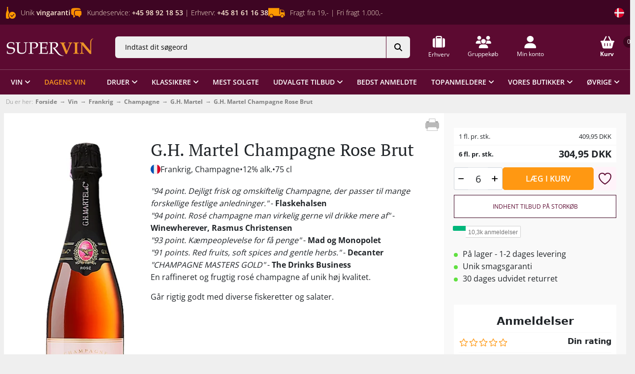

--- FILE ---
content_type: text/html; charset=utf-8
request_url: https://www.supervin.dk/gh-martel-champagne-rose-brut
body_size: 100961
content:
<!DOCTYPE html><html lang="da" data-beasties-container><head data-rr-shared="true">
  <script>
      if ( window.navigator.userAgent.indexOf("MSIE ") > 0 || !!navigator.userAgent.match(/Trident.*rv\:11\./))
      {
       alert("Kære besøgende,\n\nVores hjemmeside opleves bedst på nye, opdaterede browsere som:\nGoogle Chrome, Firefox, Microsoft Edge mm.\n\nInternet Explorer opdateres ikke længere hos Microsoft og understøtter derfor ikke nye\ninitiativer og sikkerhedstiltag.\n\nMvh. Supervin-Teamet")
      }
  </script>
  <meta name="google-site-verification" content="LidRvM0fEAccyfLSyVCW3j0dqO8DafyYT1f9xFx6gz8">
  <meta content="cIKWSRAmnAeZ4XuXszVHKcgT5JlKaDMHJTA6SFTzcPE" name="google-site-verification">
  <meta charset="utf-8">
  <title>G.H. Champagne Martel Rose Brut</title>
  <base href="/">
  <style type="text/css" id="fa-auto-css">:root, :host {
  --fa-font-solid: normal 900 1em/1 "Font Awesome 6 Free";
  --fa-font-regular: normal 400 1em/1 "Font Awesome 6 Free";
  --fa-font-light: normal 300 1em/1 "Font Awesome 6 Pro";
  --fa-font-thin: normal 100 1em/1 "Font Awesome 6 Pro";
  --fa-font-duotone: normal 900 1em/1 "Font Awesome 6 Duotone";
  --fa-font-duotone-regular: normal 400 1em/1 "Font Awesome 6 Duotone";
  --fa-font-duotone-light: normal 300 1em/1 "Font Awesome 6 Duotone";
  --fa-font-duotone-thin: normal 100 1em/1 "Font Awesome 6 Duotone";
  --fa-font-brands: normal 400 1em/1 "Font Awesome 6 Brands";
  --fa-font-sharp-solid: normal 900 1em/1 "Font Awesome 6 Sharp";
  --fa-font-sharp-regular: normal 400 1em/1 "Font Awesome 6 Sharp";
  --fa-font-sharp-light: normal 300 1em/1 "Font Awesome 6 Sharp";
  --fa-font-sharp-thin: normal 100 1em/1 "Font Awesome 6 Sharp";
  --fa-font-sharp-duotone-solid: normal 900 1em/1 "Font Awesome 6 Sharp Duotone";
  --fa-font-sharp-duotone-regular: normal 400 1em/1 "Font Awesome 6 Sharp Duotone";
  --fa-font-sharp-duotone-light: normal 300 1em/1 "Font Awesome 6 Sharp Duotone";
  --fa-font-sharp-duotone-thin: normal 100 1em/1 "Font Awesome 6 Sharp Duotone";
}

svg:not(:root).svg-inline--fa, svg:not(:host).svg-inline--fa {
  overflow: visible;
  box-sizing: content-box;
}

.svg-inline--fa {
  display: var(--fa-display, inline-block);
  height: 1em;
  overflow: visible;
  vertical-align: -0.125em;
}
.svg-inline--fa.fa-2xs {
  vertical-align: 0.1em;
}
.svg-inline--fa.fa-xs {
  vertical-align: 0em;
}
.svg-inline--fa.fa-sm {
  vertical-align: -0.0714285705em;
}
.svg-inline--fa.fa-lg {
  vertical-align: -0.2em;
}
.svg-inline--fa.fa-xl {
  vertical-align: -0.25em;
}
.svg-inline--fa.fa-2xl {
  vertical-align: -0.3125em;
}
.svg-inline--fa.fa-pull-left {
  margin-right: var(--fa-pull-margin, 0.3em);
  width: auto;
}
.svg-inline--fa.fa-pull-right {
  margin-left: var(--fa-pull-margin, 0.3em);
  width: auto;
}
.svg-inline--fa.fa-li {
  width: var(--fa-li-width, 2em);
  top: 0.25em;
}
.svg-inline--fa.fa-fw {
  width: var(--fa-fw-width, 1.25em);
}

.fa-layers svg.svg-inline--fa {
  bottom: 0;
  left: 0;
  margin: auto;
  position: absolute;
  right: 0;
  top: 0;
}

.fa-layers-counter, .fa-layers-text {
  display: inline-block;
  position: absolute;
  text-align: center;
}

.fa-layers {
  display: inline-block;
  height: 1em;
  position: relative;
  text-align: center;
  vertical-align: -0.125em;
  width: 1em;
}
.fa-layers svg.svg-inline--fa {
  transform-origin: center center;
}

.fa-layers-text {
  left: 50%;
  top: 50%;
  transform: translate(-50%, -50%);
  transform-origin: center center;
}

.fa-layers-counter {
  background-color: var(--fa-counter-background-color, #ff253a);
  border-radius: var(--fa-counter-border-radius, 1em);
  box-sizing: border-box;
  color: var(--fa-inverse, #fff);
  line-height: var(--fa-counter-line-height, 1);
  max-width: var(--fa-counter-max-width, 5em);
  min-width: var(--fa-counter-min-width, 1.5em);
  overflow: hidden;
  padding: var(--fa-counter-padding, 0.25em 0.5em);
  right: var(--fa-right, 0);
  text-overflow: ellipsis;
  top: var(--fa-top, 0);
  transform: scale(var(--fa-counter-scale, 0.25));
  transform-origin: top right;
}

.fa-layers-bottom-right {
  bottom: var(--fa-bottom, 0);
  right: var(--fa-right, 0);
  top: auto;
  transform: scale(var(--fa-layers-scale, 0.25));
  transform-origin: bottom right;
}

.fa-layers-bottom-left {
  bottom: var(--fa-bottom, 0);
  left: var(--fa-left, 0);
  right: auto;
  top: auto;
  transform: scale(var(--fa-layers-scale, 0.25));
  transform-origin: bottom left;
}

.fa-layers-top-right {
  top: var(--fa-top, 0);
  right: var(--fa-right, 0);
  transform: scale(var(--fa-layers-scale, 0.25));
  transform-origin: top right;
}

.fa-layers-top-left {
  left: var(--fa-left, 0);
  right: auto;
  top: var(--fa-top, 0);
  transform: scale(var(--fa-layers-scale, 0.25));
  transform-origin: top left;
}

.fa-1x {
  font-size: 1em;
}

.fa-2x {
  font-size: 2em;
}

.fa-3x {
  font-size: 3em;
}

.fa-4x {
  font-size: 4em;
}

.fa-5x {
  font-size: 5em;
}

.fa-6x {
  font-size: 6em;
}

.fa-7x {
  font-size: 7em;
}

.fa-8x {
  font-size: 8em;
}

.fa-9x {
  font-size: 9em;
}

.fa-10x {
  font-size: 10em;
}

.fa-2xs {
  font-size: 0.625em;
  line-height: 0.1em;
  vertical-align: 0.225em;
}

.fa-xs {
  font-size: 0.75em;
  line-height: 0.0833333337em;
  vertical-align: 0.125em;
}

.fa-sm {
  font-size: 0.875em;
  line-height: 0.0714285718em;
  vertical-align: 0.0535714295em;
}

.fa-lg {
  font-size: 1.25em;
  line-height: 0.05em;
  vertical-align: -0.075em;
}

.fa-xl {
  font-size: 1.5em;
  line-height: 0.0416666682em;
  vertical-align: -0.125em;
}

.fa-2xl {
  font-size: 2em;
  line-height: 0.03125em;
  vertical-align: -0.1875em;
}

.fa-fw {
  text-align: center;
  width: 1.25em;
}

.fa-ul {
  list-style-type: none;
  margin-left: var(--fa-li-margin, 2.5em);
  padding-left: 0;
}
.fa-ul > li {
  position: relative;
}

.fa-li {
  left: calc(-1 * var(--fa-li-width, 2em));
  position: absolute;
  text-align: center;
  width: var(--fa-li-width, 2em);
  line-height: inherit;
}

.fa-border {
  border-color: var(--fa-border-color, #eee);
  border-radius: var(--fa-border-radius, 0.1em);
  border-style: var(--fa-border-style, solid);
  border-width: var(--fa-border-width, 0.08em);
  padding: var(--fa-border-padding, 0.2em 0.25em 0.15em);
}

.fa-pull-left {
  float: left;
  margin-right: var(--fa-pull-margin, 0.3em);
}

.fa-pull-right {
  float: right;
  margin-left: var(--fa-pull-margin, 0.3em);
}

.fa-beat {
  animation-name: fa-beat;
  animation-delay: var(--fa-animation-delay, 0s);
  animation-direction: var(--fa-animation-direction, normal);
  animation-duration: var(--fa-animation-duration, 1s);
  animation-iteration-count: var(--fa-animation-iteration-count, infinite);
  animation-timing-function: var(--fa-animation-timing, ease-in-out);
}

.fa-bounce {
  animation-name: fa-bounce;
  animation-delay: var(--fa-animation-delay, 0s);
  animation-direction: var(--fa-animation-direction, normal);
  animation-duration: var(--fa-animation-duration, 1s);
  animation-iteration-count: var(--fa-animation-iteration-count, infinite);
  animation-timing-function: var(--fa-animation-timing, cubic-bezier(0.28, 0.84, 0.42, 1));
}

.fa-fade {
  animation-name: fa-fade;
  animation-delay: var(--fa-animation-delay, 0s);
  animation-direction: var(--fa-animation-direction, normal);
  animation-duration: var(--fa-animation-duration, 1s);
  animation-iteration-count: var(--fa-animation-iteration-count, infinite);
  animation-timing-function: var(--fa-animation-timing, cubic-bezier(0.4, 0, 0.6, 1));
}

.fa-beat-fade {
  animation-name: fa-beat-fade;
  animation-delay: var(--fa-animation-delay, 0s);
  animation-direction: var(--fa-animation-direction, normal);
  animation-duration: var(--fa-animation-duration, 1s);
  animation-iteration-count: var(--fa-animation-iteration-count, infinite);
  animation-timing-function: var(--fa-animation-timing, cubic-bezier(0.4, 0, 0.6, 1));
}

.fa-flip {
  animation-name: fa-flip;
  animation-delay: var(--fa-animation-delay, 0s);
  animation-direction: var(--fa-animation-direction, normal);
  animation-duration: var(--fa-animation-duration, 1s);
  animation-iteration-count: var(--fa-animation-iteration-count, infinite);
  animation-timing-function: var(--fa-animation-timing, ease-in-out);
}

.fa-shake {
  animation-name: fa-shake;
  animation-delay: var(--fa-animation-delay, 0s);
  animation-direction: var(--fa-animation-direction, normal);
  animation-duration: var(--fa-animation-duration, 1s);
  animation-iteration-count: var(--fa-animation-iteration-count, infinite);
  animation-timing-function: var(--fa-animation-timing, linear);
}

.fa-spin {
  animation-name: fa-spin;
  animation-delay: var(--fa-animation-delay, 0s);
  animation-direction: var(--fa-animation-direction, normal);
  animation-duration: var(--fa-animation-duration, 2s);
  animation-iteration-count: var(--fa-animation-iteration-count, infinite);
  animation-timing-function: var(--fa-animation-timing, linear);
}

.fa-spin-reverse {
  --fa-animation-direction: reverse;
}

.fa-pulse,
.fa-spin-pulse {
  animation-name: fa-spin;
  animation-direction: var(--fa-animation-direction, normal);
  animation-duration: var(--fa-animation-duration, 1s);
  animation-iteration-count: var(--fa-animation-iteration-count, infinite);
  animation-timing-function: var(--fa-animation-timing, steps(8));
}

@media (prefers-reduced-motion: reduce) {
  .fa-beat,
.fa-bounce,
.fa-fade,
.fa-beat-fade,
.fa-flip,
.fa-pulse,
.fa-shake,
.fa-spin,
.fa-spin-pulse {
    animation-delay: -1ms;
    animation-duration: 1ms;
    animation-iteration-count: 1;
    transition-delay: 0s;
    transition-duration: 0s;
  }
}
@keyframes fa-beat {
  0%, 90% {
    transform: scale(1);
  }
  45% {
    transform: scale(var(--fa-beat-scale, 1.25));
  }
}
@keyframes fa-bounce {
  0% {
    transform: scale(1, 1) translateY(0);
  }
  10% {
    transform: scale(var(--fa-bounce-start-scale-x, 1.1), var(--fa-bounce-start-scale-y, 0.9)) translateY(0);
  }
  30% {
    transform: scale(var(--fa-bounce-jump-scale-x, 0.9), var(--fa-bounce-jump-scale-y, 1.1)) translateY(var(--fa-bounce-height, -0.5em));
  }
  50% {
    transform: scale(var(--fa-bounce-land-scale-x, 1.05), var(--fa-bounce-land-scale-y, 0.95)) translateY(0);
  }
  57% {
    transform: scale(1, 1) translateY(var(--fa-bounce-rebound, -0.125em));
  }
  64% {
    transform: scale(1, 1) translateY(0);
  }
  100% {
    transform: scale(1, 1) translateY(0);
  }
}
@keyframes fa-fade {
  50% {
    opacity: var(--fa-fade-opacity, 0.4);
  }
}
@keyframes fa-beat-fade {
  0%, 100% {
    opacity: var(--fa-beat-fade-opacity, 0.4);
    transform: scale(1);
  }
  50% {
    opacity: 1;
    transform: scale(var(--fa-beat-fade-scale, 1.125));
  }
}
@keyframes fa-flip {
  50% {
    transform: rotate3d(var(--fa-flip-x, 0), var(--fa-flip-y, 1), var(--fa-flip-z, 0), var(--fa-flip-angle, -180deg));
  }
}
@keyframes fa-shake {
  0% {
    transform: rotate(-15deg);
  }
  4% {
    transform: rotate(15deg);
  }
  8%, 24% {
    transform: rotate(-18deg);
  }
  12%, 28% {
    transform: rotate(18deg);
  }
  16% {
    transform: rotate(-22deg);
  }
  20% {
    transform: rotate(22deg);
  }
  32% {
    transform: rotate(-12deg);
  }
  36% {
    transform: rotate(12deg);
  }
  40%, 100% {
    transform: rotate(0deg);
  }
}
@keyframes fa-spin {
  0% {
    transform: rotate(0deg);
  }
  100% {
    transform: rotate(360deg);
  }
}
.fa-rotate-90 {
  transform: rotate(90deg);
}

.fa-rotate-180 {
  transform: rotate(180deg);
}

.fa-rotate-270 {
  transform: rotate(270deg);
}

.fa-flip-horizontal {
  transform: scale(-1, 1);
}

.fa-flip-vertical {
  transform: scale(1, -1);
}

.fa-flip-both,
.fa-flip-horizontal.fa-flip-vertical {
  transform: scale(-1, -1);
}

.fa-rotate-by {
  transform: rotate(var(--fa-rotate-angle, 0));
}

.fa-stack {
  display: inline-block;
  vertical-align: middle;
  height: 2em;
  position: relative;
  width: 2.5em;
}

.fa-stack-1x,
.fa-stack-2x {
  bottom: 0;
  left: 0;
  margin: auto;
  position: absolute;
  right: 0;
  top: 0;
  z-index: var(--fa-stack-z-index, auto);
}

.svg-inline--fa.fa-stack-1x {
  height: 1em;
  width: 1.25em;
}
.svg-inline--fa.fa-stack-2x {
  height: 2em;
  width: 2.5em;
}

.fa-inverse {
  color: var(--fa-inverse, #fff);
}

.sr-only,
.fa-sr-only {
  position: absolute;
  width: 1px;
  height: 1px;
  padding: 0;
  margin: -1px;
  overflow: hidden;
  clip: rect(0, 0, 0, 0);
  white-space: nowrap;
  border-width: 0;
}

.sr-only-focusable:not(:focus),
.fa-sr-only-focusable:not(:focus) {
  position: absolute;
  width: 1px;
  height: 1px;
  padding: 0;
  margin: -1px;
  overflow: hidden;
  clip: rect(0, 0, 0, 0);
  white-space: nowrap;
  border-width: 0;
}

.svg-inline--fa .fa-primary {
  fill: var(--fa-primary-color, currentColor);
  opacity: var(--fa-primary-opacity, 1);
}

.svg-inline--fa .fa-secondary {
  fill: var(--fa-secondary-color, currentColor);
  opacity: var(--fa-secondary-opacity, 0.4);
}

.svg-inline--fa.fa-swap-opacity .fa-primary {
  opacity: var(--fa-secondary-opacity, 0.4);
}

.svg-inline--fa.fa-swap-opacity .fa-secondary {
  opacity: var(--fa-primary-opacity, 1);
}

.svg-inline--fa mask .fa-primary,
.svg-inline--fa mask .fa-secondary {
  fill: black;
}</style><style id="storyblok-classes-server"></style>
  <style id="storyblok-classes-browser"></style>
  <meta content="width=device-width, initial-scale=1.0, maximum-scale=1.0" name="viewport">
  <meta name="generator" content="Supervin A/S">
  <link rel="icon" type="image/x-icon" href="assets/images/favicon-supervin.ico">

  <link rel="preconnect" href="https://magento.supervin.dk">
  <link rel="preconnect" href="https://fonts.googleapis.com">
  <link rel="preconnect" href="https://fonts.gstatic.com" crossorigin>
  <style>@font-face{font-family:'Open Sans';font-style:normal;font-weight:300;font-stretch:100%;font-display:swap;src:url(https://fonts.gstatic.com/s/opensans/v44/memvYaGs126MiZpBA-UvWbX2vVnXBbObj2OVTSKmu1aB.woff2) format('woff2');unicode-range:U+0460-052F, U+1C80-1C8A, U+20B4, U+2DE0-2DFF, U+A640-A69F, U+FE2E-FE2F;}@font-face{font-family:'Open Sans';font-style:normal;font-weight:300;font-stretch:100%;font-display:swap;src:url(https://fonts.gstatic.com/s/opensans/v44/memvYaGs126MiZpBA-UvWbX2vVnXBbObj2OVTSumu1aB.woff2) format('woff2');unicode-range:U+0301, U+0400-045F, U+0490-0491, U+04B0-04B1, U+2116;}@font-face{font-family:'Open Sans';font-style:normal;font-weight:300;font-stretch:100%;font-display:swap;src:url(https://fonts.gstatic.com/s/opensans/v44/memvYaGs126MiZpBA-UvWbX2vVnXBbObj2OVTSOmu1aB.woff2) format('woff2');unicode-range:U+1F00-1FFF;}@font-face{font-family:'Open Sans';font-style:normal;font-weight:300;font-stretch:100%;font-display:swap;src:url(https://fonts.gstatic.com/s/opensans/v44/memvYaGs126MiZpBA-UvWbX2vVnXBbObj2OVTSymu1aB.woff2) format('woff2');unicode-range:U+0370-0377, U+037A-037F, U+0384-038A, U+038C, U+038E-03A1, U+03A3-03FF;}@font-face{font-family:'Open Sans';font-style:normal;font-weight:300;font-stretch:100%;font-display:swap;src:url(https://fonts.gstatic.com/s/opensans/v44/memvYaGs126MiZpBA-UvWbX2vVnXBbObj2OVTS2mu1aB.woff2) format('woff2');unicode-range:U+0307-0308, U+0590-05FF, U+200C-2010, U+20AA, U+25CC, U+FB1D-FB4F;}@font-face{font-family:'Open Sans';font-style:normal;font-weight:300;font-stretch:100%;font-display:swap;src:url(https://fonts.gstatic.com/s/opensans/v44/memvYaGs126MiZpBA-UvWbX2vVnXBbObj2OVTVOmu1aB.woff2) format('woff2');unicode-range:U+0302-0303, U+0305, U+0307-0308, U+0310, U+0312, U+0315, U+031A, U+0326-0327, U+032C, U+032F-0330, U+0332-0333, U+0338, U+033A, U+0346, U+034D, U+0391-03A1, U+03A3-03A9, U+03B1-03C9, U+03D1, U+03D5-03D6, U+03F0-03F1, U+03F4-03F5, U+2016-2017, U+2034-2038, U+203C, U+2040, U+2043, U+2047, U+2050, U+2057, U+205F, U+2070-2071, U+2074-208E, U+2090-209C, U+20D0-20DC, U+20E1, U+20E5-20EF, U+2100-2112, U+2114-2115, U+2117-2121, U+2123-214F, U+2190, U+2192, U+2194-21AE, U+21B0-21E5, U+21F1-21F2, U+21F4-2211, U+2213-2214, U+2216-22FF, U+2308-230B, U+2310, U+2319, U+231C-2321, U+2336-237A, U+237C, U+2395, U+239B-23B7, U+23D0, U+23DC-23E1, U+2474-2475, U+25AF, U+25B3, U+25B7, U+25BD, U+25C1, U+25CA, U+25CC, U+25FB, U+266D-266F, U+27C0-27FF, U+2900-2AFF, U+2B0E-2B11, U+2B30-2B4C, U+2BFE, U+3030, U+FF5B, U+FF5D, U+1D400-1D7FF, U+1EE00-1EEFF;}@font-face{font-family:'Open Sans';font-style:normal;font-weight:300;font-stretch:100%;font-display:swap;src:url(https://fonts.gstatic.com/s/opensans/v44/memvYaGs126MiZpBA-UvWbX2vVnXBbObj2OVTUGmu1aB.woff2) format('woff2');unicode-range:U+0001-000C, U+000E-001F, U+007F-009F, U+20DD-20E0, U+20E2-20E4, U+2150-218F, U+2190, U+2192, U+2194-2199, U+21AF, U+21E6-21F0, U+21F3, U+2218-2219, U+2299, U+22C4-22C6, U+2300-243F, U+2440-244A, U+2460-24FF, U+25A0-27BF, U+2800-28FF, U+2921-2922, U+2981, U+29BF, U+29EB, U+2B00-2BFF, U+4DC0-4DFF, U+FFF9-FFFB, U+10140-1018E, U+10190-1019C, U+101A0, U+101D0-101FD, U+102E0-102FB, U+10E60-10E7E, U+1D2C0-1D2D3, U+1D2E0-1D37F, U+1F000-1F0FF, U+1F100-1F1AD, U+1F1E6-1F1FF, U+1F30D-1F30F, U+1F315, U+1F31C, U+1F31E, U+1F320-1F32C, U+1F336, U+1F378, U+1F37D, U+1F382, U+1F393-1F39F, U+1F3A7-1F3A8, U+1F3AC-1F3AF, U+1F3C2, U+1F3C4-1F3C6, U+1F3CA-1F3CE, U+1F3D4-1F3E0, U+1F3ED, U+1F3F1-1F3F3, U+1F3F5-1F3F7, U+1F408, U+1F415, U+1F41F, U+1F426, U+1F43F, U+1F441-1F442, U+1F444, U+1F446-1F449, U+1F44C-1F44E, U+1F453, U+1F46A, U+1F47D, U+1F4A3, U+1F4B0, U+1F4B3, U+1F4B9, U+1F4BB, U+1F4BF, U+1F4C8-1F4CB, U+1F4D6, U+1F4DA, U+1F4DF, U+1F4E3-1F4E6, U+1F4EA-1F4ED, U+1F4F7, U+1F4F9-1F4FB, U+1F4FD-1F4FE, U+1F503, U+1F507-1F50B, U+1F50D, U+1F512-1F513, U+1F53E-1F54A, U+1F54F-1F5FA, U+1F610, U+1F650-1F67F, U+1F687, U+1F68D, U+1F691, U+1F694, U+1F698, U+1F6AD, U+1F6B2, U+1F6B9-1F6BA, U+1F6BC, U+1F6C6-1F6CF, U+1F6D3-1F6D7, U+1F6E0-1F6EA, U+1F6F0-1F6F3, U+1F6F7-1F6FC, U+1F700-1F7FF, U+1F800-1F80B, U+1F810-1F847, U+1F850-1F859, U+1F860-1F887, U+1F890-1F8AD, U+1F8B0-1F8BB, U+1F8C0-1F8C1, U+1F900-1F90B, U+1F93B, U+1F946, U+1F984, U+1F996, U+1F9E9, U+1FA00-1FA6F, U+1FA70-1FA7C, U+1FA80-1FA89, U+1FA8F-1FAC6, U+1FACE-1FADC, U+1FADF-1FAE9, U+1FAF0-1FAF8, U+1FB00-1FBFF;}@font-face{font-family:'Open Sans';font-style:normal;font-weight:300;font-stretch:100%;font-display:swap;src:url(https://fonts.gstatic.com/s/opensans/v44/memvYaGs126MiZpBA-UvWbX2vVnXBbObj2OVTSCmu1aB.woff2) format('woff2');unicode-range:U+0102-0103, U+0110-0111, U+0128-0129, U+0168-0169, U+01A0-01A1, U+01AF-01B0, U+0300-0301, U+0303-0304, U+0308-0309, U+0323, U+0329, U+1EA0-1EF9, U+20AB;}@font-face{font-family:'Open Sans';font-style:normal;font-weight:300;font-stretch:100%;font-display:swap;src:url(https://fonts.gstatic.com/s/opensans/v44/memvYaGs126MiZpBA-UvWbX2vVnXBbObj2OVTSGmu1aB.woff2) format('woff2');unicode-range:U+0100-02BA, U+02BD-02C5, U+02C7-02CC, U+02CE-02D7, U+02DD-02FF, U+0304, U+0308, U+0329, U+1D00-1DBF, U+1E00-1E9F, U+1EF2-1EFF, U+2020, U+20A0-20AB, U+20AD-20C0, U+2113, U+2C60-2C7F, U+A720-A7FF;}@font-face{font-family:'Open Sans';font-style:normal;font-weight:300;font-stretch:100%;font-display:swap;src:url(https://fonts.gstatic.com/s/opensans/v44/memvYaGs126MiZpBA-UvWbX2vVnXBbObj2OVTS-muw.woff2) format('woff2');unicode-range:U+0000-00FF, U+0131, U+0152-0153, U+02BB-02BC, U+02C6, U+02DA, U+02DC, U+0304, U+0308, U+0329, U+2000-206F, U+20AC, U+2122, U+2191, U+2193, U+2212, U+2215, U+FEFF, U+FFFD;}@font-face{font-family:'Open Sans';font-style:normal;font-weight:400;font-stretch:100%;font-display:swap;src:url(https://fonts.gstatic.com/s/opensans/v44/memvYaGs126MiZpBA-UvWbX2vVnXBbObj2OVTSKmu1aB.woff2) format('woff2');unicode-range:U+0460-052F, U+1C80-1C8A, U+20B4, U+2DE0-2DFF, U+A640-A69F, U+FE2E-FE2F;}@font-face{font-family:'Open Sans';font-style:normal;font-weight:400;font-stretch:100%;font-display:swap;src:url(https://fonts.gstatic.com/s/opensans/v44/memvYaGs126MiZpBA-UvWbX2vVnXBbObj2OVTSumu1aB.woff2) format('woff2');unicode-range:U+0301, U+0400-045F, U+0490-0491, U+04B0-04B1, U+2116;}@font-face{font-family:'Open Sans';font-style:normal;font-weight:400;font-stretch:100%;font-display:swap;src:url(https://fonts.gstatic.com/s/opensans/v44/memvYaGs126MiZpBA-UvWbX2vVnXBbObj2OVTSOmu1aB.woff2) format('woff2');unicode-range:U+1F00-1FFF;}@font-face{font-family:'Open Sans';font-style:normal;font-weight:400;font-stretch:100%;font-display:swap;src:url(https://fonts.gstatic.com/s/opensans/v44/memvYaGs126MiZpBA-UvWbX2vVnXBbObj2OVTSymu1aB.woff2) format('woff2');unicode-range:U+0370-0377, U+037A-037F, U+0384-038A, U+038C, U+038E-03A1, U+03A3-03FF;}@font-face{font-family:'Open Sans';font-style:normal;font-weight:400;font-stretch:100%;font-display:swap;src:url(https://fonts.gstatic.com/s/opensans/v44/memvYaGs126MiZpBA-UvWbX2vVnXBbObj2OVTS2mu1aB.woff2) format('woff2');unicode-range:U+0307-0308, U+0590-05FF, U+200C-2010, U+20AA, U+25CC, U+FB1D-FB4F;}@font-face{font-family:'Open Sans';font-style:normal;font-weight:400;font-stretch:100%;font-display:swap;src:url(https://fonts.gstatic.com/s/opensans/v44/memvYaGs126MiZpBA-UvWbX2vVnXBbObj2OVTVOmu1aB.woff2) format('woff2');unicode-range:U+0302-0303, U+0305, U+0307-0308, U+0310, U+0312, U+0315, U+031A, U+0326-0327, U+032C, U+032F-0330, U+0332-0333, U+0338, U+033A, U+0346, U+034D, U+0391-03A1, U+03A3-03A9, U+03B1-03C9, U+03D1, U+03D5-03D6, U+03F0-03F1, U+03F4-03F5, U+2016-2017, U+2034-2038, U+203C, U+2040, U+2043, U+2047, U+2050, U+2057, U+205F, U+2070-2071, U+2074-208E, U+2090-209C, U+20D0-20DC, U+20E1, U+20E5-20EF, U+2100-2112, U+2114-2115, U+2117-2121, U+2123-214F, U+2190, U+2192, U+2194-21AE, U+21B0-21E5, U+21F1-21F2, U+21F4-2211, U+2213-2214, U+2216-22FF, U+2308-230B, U+2310, U+2319, U+231C-2321, U+2336-237A, U+237C, U+2395, U+239B-23B7, U+23D0, U+23DC-23E1, U+2474-2475, U+25AF, U+25B3, U+25B7, U+25BD, U+25C1, U+25CA, U+25CC, U+25FB, U+266D-266F, U+27C0-27FF, U+2900-2AFF, U+2B0E-2B11, U+2B30-2B4C, U+2BFE, U+3030, U+FF5B, U+FF5D, U+1D400-1D7FF, U+1EE00-1EEFF;}@font-face{font-family:'Open Sans';font-style:normal;font-weight:400;font-stretch:100%;font-display:swap;src:url(https://fonts.gstatic.com/s/opensans/v44/memvYaGs126MiZpBA-UvWbX2vVnXBbObj2OVTUGmu1aB.woff2) format('woff2');unicode-range:U+0001-000C, U+000E-001F, U+007F-009F, U+20DD-20E0, U+20E2-20E4, U+2150-218F, U+2190, U+2192, U+2194-2199, U+21AF, U+21E6-21F0, U+21F3, U+2218-2219, U+2299, U+22C4-22C6, U+2300-243F, U+2440-244A, U+2460-24FF, U+25A0-27BF, U+2800-28FF, U+2921-2922, U+2981, U+29BF, U+29EB, U+2B00-2BFF, U+4DC0-4DFF, U+FFF9-FFFB, U+10140-1018E, U+10190-1019C, U+101A0, U+101D0-101FD, U+102E0-102FB, U+10E60-10E7E, U+1D2C0-1D2D3, U+1D2E0-1D37F, U+1F000-1F0FF, U+1F100-1F1AD, U+1F1E6-1F1FF, U+1F30D-1F30F, U+1F315, U+1F31C, U+1F31E, U+1F320-1F32C, U+1F336, U+1F378, U+1F37D, U+1F382, U+1F393-1F39F, U+1F3A7-1F3A8, U+1F3AC-1F3AF, U+1F3C2, U+1F3C4-1F3C6, U+1F3CA-1F3CE, U+1F3D4-1F3E0, U+1F3ED, U+1F3F1-1F3F3, U+1F3F5-1F3F7, U+1F408, U+1F415, U+1F41F, U+1F426, U+1F43F, U+1F441-1F442, U+1F444, U+1F446-1F449, U+1F44C-1F44E, U+1F453, U+1F46A, U+1F47D, U+1F4A3, U+1F4B0, U+1F4B3, U+1F4B9, U+1F4BB, U+1F4BF, U+1F4C8-1F4CB, U+1F4D6, U+1F4DA, U+1F4DF, U+1F4E3-1F4E6, U+1F4EA-1F4ED, U+1F4F7, U+1F4F9-1F4FB, U+1F4FD-1F4FE, U+1F503, U+1F507-1F50B, U+1F50D, U+1F512-1F513, U+1F53E-1F54A, U+1F54F-1F5FA, U+1F610, U+1F650-1F67F, U+1F687, U+1F68D, U+1F691, U+1F694, U+1F698, U+1F6AD, U+1F6B2, U+1F6B9-1F6BA, U+1F6BC, U+1F6C6-1F6CF, U+1F6D3-1F6D7, U+1F6E0-1F6EA, U+1F6F0-1F6F3, U+1F6F7-1F6FC, U+1F700-1F7FF, U+1F800-1F80B, U+1F810-1F847, U+1F850-1F859, U+1F860-1F887, U+1F890-1F8AD, U+1F8B0-1F8BB, U+1F8C0-1F8C1, U+1F900-1F90B, U+1F93B, U+1F946, U+1F984, U+1F996, U+1F9E9, U+1FA00-1FA6F, U+1FA70-1FA7C, U+1FA80-1FA89, U+1FA8F-1FAC6, U+1FACE-1FADC, U+1FADF-1FAE9, U+1FAF0-1FAF8, U+1FB00-1FBFF;}@font-face{font-family:'Open Sans';font-style:normal;font-weight:400;font-stretch:100%;font-display:swap;src:url(https://fonts.gstatic.com/s/opensans/v44/memvYaGs126MiZpBA-UvWbX2vVnXBbObj2OVTSCmu1aB.woff2) format('woff2');unicode-range:U+0102-0103, U+0110-0111, U+0128-0129, U+0168-0169, U+01A0-01A1, U+01AF-01B0, U+0300-0301, U+0303-0304, U+0308-0309, U+0323, U+0329, U+1EA0-1EF9, U+20AB;}@font-face{font-family:'Open Sans';font-style:normal;font-weight:400;font-stretch:100%;font-display:swap;src:url(https://fonts.gstatic.com/s/opensans/v44/memvYaGs126MiZpBA-UvWbX2vVnXBbObj2OVTSGmu1aB.woff2) format('woff2');unicode-range:U+0100-02BA, U+02BD-02C5, U+02C7-02CC, U+02CE-02D7, U+02DD-02FF, U+0304, U+0308, U+0329, U+1D00-1DBF, U+1E00-1E9F, U+1EF2-1EFF, U+2020, U+20A0-20AB, U+20AD-20C0, U+2113, U+2C60-2C7F, U+A720-A7FF;}@font-face{font-family:'Open Sans';font-style:normal;font-weight:400;font-stretch:100%;font-display:swap;src:url(https://fonts.gstatic.com/s/opensans/v44/memvYaGs126MiZpBA-UvWbX2vVnXBbObj2OVTS-muw.woff2) format('woff2');unicode-range:U+0000-00FF, U+0131, U+0152-0153, U+02BB-02BC, U+02C6, U+02DA, U+02DC, U+0304, U+0308, U+0329, U+2000-206F, U+20AC, U+2122, U+2191, U+2193, U+2212, U+2215, U+FEFF, U+FFFD;}@font-face{font-family:'Open Sans';font-style:normal;font-weight:500;font-stretch:100%;font-display:swap;src:url(https://fonts.gstatic.com/s/opensans/v44/memvYaGs126MiZpBA-UvWbX2vVnXBbObj2OVTSKmu1aB.woff2) format('woff2');unicode-range:U+0460-052F, U+1C80-1C8A, U+20B4, U+2DE0-2DFF, U+A640-A69F, U+FE2E-FE2F;}@font-face{font-family:'Open Sans';font-style:normal;font-weight:500;font-stretch:100%;font-display:swap;src:url(https://fonts.gstatic.com/s/opensans/v44/memvYaGs126MiZpBA-UvWbX2vVnXBbObj2OVTSumu1aB.woff2) format('woff2');unicode-range:U+0301, U+0400-045F, U+0490-0491, U+04B0-04B1, U+2116;}@font-face{font-family:'Open Sans';font-style:normal;font-weight:500;font-stretch:100%;font-display:swap;src:url(https://fonts.gstatic.com/s/opensans/v44/memvYaGs126MiZpBA-UvWbX2vVnXBbObj2OVTSOmu1aB.woff2) format('woff2');unicode-range:U+1F00-1FFF;}@font-face{font-family:'Open Sans';font-style:normal;font-weight:500;font-stretch:100%;font-display:swap;src:url(https://fonts.gstatic.com/s/opensans/v44/memvYaGs126MiZpBA-UvWbX2vVnXBbObj2OVTSymu1aB.woff2) format('woff2');unicode-range:U+0370-0377, U+037A-037F, U+0384-038A, U+038C, U+038E-03A1, U+03A3-03FF;}@font-face{font-family:'Open Sans';font-style:normal;font-weight:500;font-stretch:100%;font-display:swap;src:url(https://fonts.gstatic.com/s/opensans/v44/memvYaGs126MiZpBA-UvWbX2vVnXBbObj2OVTS2mu1aB.woff2) format('woff2');unicode-range:U+0307-0308, U+0590-05FF, U+200C-2010, U+20AA, U+25CC, U+FB1D-FB4F;}@font-face{font-family:'Open Sans';font-style:normal;font-weight:500;font-stretch:100%;font-display:swap;src:url(https://fonts.gstatic.com/s/opensans/v44/memvYaGs126MiZpBA-UvWbX2vVnXBbObj2OVTVOmu1aB.woff2) format('woff2');unicode-range:U+0302-0303, U+0305, U+0307-0308, U+0310, U+0312, U+0315, U+031A, U+0326-0327, U+032C, U+032F-0330, U+0332-0333, U+0338, U+033A, U+0346, U+034D, U+0391-03A1, U+03A3-03A9, U+03B1-03C9, U+03D1, U+03D5-03D6, U+03F0-03F1, U+03F4-03F5, U+2016-2017, U+2034-2038, U+203C, U+2040, U+2043, U+2047, U+2050, U+2057, U+205F, U+2070-2071, U+2074-208E, U+2090-209C, U+20D0-20DC, U+20E1, U+20E5-20EF, U+2100-2112, U+2114-2115, U+2117-2121, U+2123-214F, U+2190, U+2192, U+2194-21AE, U+21B0-21E5, U+21F1-21F2, U+21F4-2211, U+2213-2214, U+2216-22FF, U+2308-230B, U+2310, U+2319, U+231C-2321, U+2336-237A, U+237C, U+2395, U+239B-23B7, U+23D0, U+23DC-23E1, U+2474-2475, U+25AF, U+25B3, U+25B7, U+25BD, U+25C1, U+25CA, U+25CC, U+25FB, U+266D-266F, U+27C0-27FF, U+2900-2AFF, U+2B0E-2B11, U+2B30-2B4C, U+2BFE, U+3030, U+FF5B, U+FF5D, U+1D400-1D7FF, U+1EE00-1EEFF;}@font-face{font-family:'Open Sans';font-style:normal;font-weight:500;font-stretch:100%;font-display:swap;src:url(https://fonts.gstatic.com/s/opensans/v44/memvYaGs126MiZpBA-UvWbX2vVnXBbObj2OVTUGmu1aB.woff2) format('woff2');unicode-range:U+0001-000C, U+000E-001F, U+007F-009F, U+20DD-20E0, U+20E2-20E4, U+2150-218F, U+2190, U+2192, U+2194-2199, U+21AF, U+21E6-21F0, U+21F3, U+2218-2219, U+2299, U+22C4-22C6, U+2300-243F, U+2440-244A, U+2460-24FF, U+25A0-27BF, U+2800-28FF, U+2921-2922, U+2981, U+29BF, U+29EB, U+2B00-2BFF, U+4DC0-4DFF, U+FFF9-FFFB, U+10140-1018E, U+10190-1019C, U+101A0, U+101D0-101FD, U+102E0-102FB, U+10E60-10E7E, U+1D2C0-1D2D3, U+1D2E0-1D37F, U+1F000-1F0FF, U+1F100-1F1AD, U+1F1E6-1F1FF, U+1F30D-1F30F, U+1F315, U+1F31C, U+1F31E, U+1F320-1F32C, U+1F336, U+1F378, U+1F37D, U+1F382, U+1F393-1F39F, U+1F3A7-1F3A8, U+1F3AC-1F3AF, U+1F3C2, U+1F3C4-1F3C6, U+1F3CA-1F3CE, U+1F3D4-1F3E0, U+1F3ED, U+1F3F1-1F3F3, U+1F3F5-1F3F7, U+1F408, U+1F415, U+1F41F, U+1F426, U+1F43F, U+1F441-1F442, U+1F444, U+1F446-1F449, U+1F44C-1F44E, U+1F453, U+1F46A, U+1F47D, U+1F4A3, U+1F4B0, U+1F4B3, U+1F4B9, U+1F4BB, U+1F4BF, U+1F4C8-1F4CB, U+1F4D6, U+1F4DA, U+1F4DF, U+1F4E3-1F4E6, U+1F4EA-1F4ED, U+1F4F7, U+1F4F9-1F4FB, U+1F4FD-1F4FE, U+1F503, U+1F507-1F50B, U+1F50D, U+1F512-1F513, U+1F53E-1F54A, U+1F54F-1F5FA, U+1F610, U+1F650-1F67F, U+1F687, U+1F68D, U+1F691, U+1F694, U+1F698, U+1F6AD, U+1F6B2, U+1F6B9-1F6BA, U+1F6BC, U+1F6C6-1F6CF, U+1F6D3-1F6D7, U+1F6E0-1F6EA, U+1F6F0-1F6F3, U+1F6F7-1F6FC, U+1F700-1F7FF, U+1F800-1F80B, U+1F810-1F847, U+1F850-1F859, U+1F860-1F887, U+1F890-1F8AD, U+1F8B0-1F8BB, U+1F8C0-1F8C1, U+1F900-1F90B, U+1F93B, U+1F946, U+1F984, U+1F996, U+1F9E9, U+1FA00-1FA6F, U+1FA70-1FA7C, U+1FA80-1FA89, U+1FA8F-1FAC6, U+1FACE-1FADC, U+1FADF-1FAE9, U+1FAF0-1FAF8, U+1FB00-1FBFF;}@font-face{font-family:'Open Sans';font-style:normal;font-weight:500;font-stretch:100%;font-display:swap;src:url(https://fonts.gstatic.com/s/opensans/v44/memvYaGs126MiZpBA-UvWbX2vVnXBbObj2OVTSCmu1aB.woff2) format('woff2');unicode-range:U+0102-0103, U+0110-0111, U+0128-0129, U+0168-0169, U+01A0-01A1, U+01AF-01B0, U+0300-0301, U+0303-0304, U+0308-0309, U+0323, U+0329, U+1EA0-1EF9, U+20AB;}@font-face{font-family:'Open Sans';font-style:normal;font-weight:500;font-stretch:100%;font-display:swap;src:url(https://fonts.gstatic.com/s/opensans/v44/memvYaGs126MiZpBA-UvWbX2vVnXBbObj2OVTSGmu1aB.woff2) format('woff2');unicode-range:U+0100-02BA, U+02BD-02C5, U+02C7-02CC, U+02CE-02D7, U+02DD-02FF, U+0304, U+0308, U+0329, U+1D00-1DBF, U+1E00-1E9F, U+1EF2-1EFF, U+2020, U+20A0-20AB, U+20AD-20C0, U+2113, U+2C60-2C7F, U+A720-A7FF;}@font-face{font-family:'Open Sans';font-style:normal;font-weight:500;font-stretch:100%;font-display:swap;src:url(https://fonts.gstatic.com/s/opensans/v44/memvYaGs126MiZpBA-UvWbX2vVnXBbObj2OVTS-muw.woff2) format('woff2');unicode-range:U+0000-00FF, U+0131, U+0152-0153, U+02BB-02BC, U+02C6, U+02DA, U+02DC, U+0304, U+0308, U+0329, U+2000-206F, U+20AC, U+2122, U+2191, U+2193, U+2212, U+2215, U+FEFF, U+FFFD;}@font-face{font-family:'Open Sans';font-style:normal;font-weight:600;font-stretch:100%;font-display:swap;src:url(https://fonts.gstatic.com/s/opensans/v44/memvYaGs126MiZpBA-UvWbX2vVnXBbObj2OVTSKmu1aB.woff2) format('woff2');unicode-range:U+0460-052F, U+1C80-1C8A, U+20B4, U+2DE0-2DFF, U+A640-A69F, U+FE2E-FE2F;}@font-face{font-family:'Open Sans';font-style:normal;font-weight:600;font-stretch:100%;font-display:swap;src:url(https://fonts.gstatic.com/s/opensans/v44/memvYaGs126MiZpBA-UvWbX2vVnXBbObj2OVTSumu1aB.woff2) format('woff2');unicode-range:U+0301, U+0400-045F, U+0490-0491, U+04B0-04B1, U+2116;}@font-face{font-family:'Open Sans';font-style:normal;font-weight:600;font-stretch:100%;font-display:swap;src:url(https://fonts.gstatic.com/s/opensans/v44/memvYaGs126MiZpBA-UvWbX2vVnXBbObj2OVTSOmu1aB.woff2) format('woff2');unicode-range:U+1F00-1FFF;}@font-face{font-family:'Open Sans';font-style:normal;font-weight:600;font-stretch:100%;font-display:swap;src:url(https://fonts.gstatic.com/s/opensans/v44/memvYaGs126MiZpBA-UvWbX2vVnXBbObj2OVTSymu1aB.woff2) format('woff2');unicode-range:U+0370-0377, U+037A-037F, U+0384-038A, U+038C, U+038E-03A1, U+03A3-03FF;}@font-face{font-family:'Open Sans';font-style:normal;font-weight:600;font-stretch:100%;font-display:swap;src:url(https://fonts.gstatic.com/s/opensans/v44/memvYaGs126MiZpBA-UvWbX2vVnXBbObj2OVTS2mu1aB.woff2) format('woff2');unicode-range:U+0307-0308, U+0590-05FF, U+200C-2010, U+20AA, U+25CC, U+FB1D-FB4F;}@font-face{font-family:'Open Sans';font-style:normal;font-weight:600;font-stretch:100%;font-display:swap;src:url(https://fonts.gstatic.com/s/opensans/v44/memvYaGs126MiZpBA-UvWbX2vVnXBbObj2OVTVOmu1aB.woff2) format('woff2');unicode-range:U+0302-0303, U+0305, U+0307-0308, U+0310, U+0312, U+0315, U+031A, U+0326-0327, U+032C, U+032F-0330, U+0332-0333, U+0338, U+033A, U+0346, U+034D, U+0391-03A1, U+03A3-03A9, U+03B1-03C9, U+03D1, U+03D5-03D6, U+03F0-03F1, U+03F4-03F5, U+2016-2017, U+2034-2038, U+203C, U+2040, U+2043, U+2047, U+2050, U+2057, U+205F, U+2070-2071, U+2074-208E, U+2090-209C, U+20D0-20DC, U+20E1, U+20E5-20EF, U+2100-2112, U+2114-2115, U+2117-2121, U+2123-214F, U+2190, U+2192, U+2194-21AE, U+21B0-21E5, U+21F1-21F2, U+21F4-2211, U+2213-2214, U+2216-22FF, U+2308-230B, U+2310, U+2319, U+231C-2321, U+2336-237A, U+237C, U+2395, U+239B-23B7, U+23D0, U+23DC-23E1, U+2474-2475, U+25AF, U+25B3, U+25B7, U+25BD, U+25C1, U+25CA, U+25CC, U+25FB, U+266D-266F, U+27C0-27FF, U+2900-2AFF, U+2B0E-2B11, U+2B30-2B4C, U+2BFE, U+3030, U+FF5B, U+FF5D, U+1D400-1D7FF, U+1EE00-1EEFF;}@font-face{font-family:'Open Sans';font-style:normal;font-weight:600;font-stretch:100%;font-display:swap;src:url(https://fonts.gstatic.com/s/opensans/v44/memvYaGs126MiZpBA-UvWbX2vVnXBbObj2OVTUGmu1aB.woff2) format('woff2');unicode-range:U+0001-000C, U+000E-001F, U+007F-009F, U+20DD-20E0, U+20E2-20E4, U+2150-218F, U+2190, U+2192, U+2194-2199, U+21AF, U+21E6-21F0, U+21F3, U+2218-2219, U+2299, U+22C4-22C6, U+2300-243F, U+2440-244A, U+2460-24FF, U+25A0-27BF, U+2800-28FF, U+2921-2922, U+2981, U+29BF, U+29EB, U+2B00-2BFF, U+4DC0-4DFF, U+FFF9-FFFB, U+10140-1018E, U+10190-1019C, U+101A0, U+101D0-101FD, U+102E0-102FB, U+10E60-10E7E, U+1D2C0-1D2D3, U+1D2E0-1D37F, U+1F000-1F0FF, U+1F100-1F1AD, U+1F1E6-1F1FF, U+1F30D-1F30F, U+1F315, U+1F31C, U+1F31E, U+1F320-1F32C, U+1F336, U+1F378, U+1F37D, U+1F382, U+1F393-1F39F, U+1F3A7-1F3A8, U+1F3AC-1F3AF, U+1F3C2, U+1F3C4-1F3C6, U+1F3CA-1F3CE, U+1F3D4-1F3E0, U+1F3ED, U+1F3F1-1F3F3, U+1F3F5-1F3F7, U+1F408, U+1F415, U+1F41F, U+1F426, U+1F43F, U+1F441-1F442, U+1F444, U+1F446-1F449, U+1F44C-1F44E, U+1F453, U+1F46A, U+1F47D, U+1F4A3, U+1F4B0, U+1F4B3, U+1F4B9, U+1F4BB, U+1F4BF, U+1F4C8-1F4CB, U+1F4D6, U+1F4DA, U+1F4DF, U+1F4E3-1F4E6, U+1F4EA-1F4ED, U+1F4F7, U+1F4F9-1F4FB, U+1F4FD-1F4FE, U+1F503, U+1F507-1F50B, U+1F50D, U+1F512-1F513, U+1F53E-1F54A, U+1F54F-1F5FA, U+1F610, U+1F650-1F67F, U+1F687, U+1F68D, U+1F691, U+1F694, U+1F698, U+1F6AD, U+1F6B2, U+1F6B9-1F6BA, U+1F6BC, U+1F6C6-1F6CF, U+1F6D3-1F6D7, U+1F6E0-1F6EA, U+1F6F0-1F6F3, U+1F6F7-1F6FC, U+1F700-1F7FF, U+1F800-1F80B, U+1F810-1F847, U+1F850-1F859, U+1F860-1F887, U+1F890-1F8AD, U+1F8B0-1F8BB, U+1F8C0-1F8C1, U+1F900-1F90B, U+1F93B, U+1F946, U+1F984, U+1F996, U+1F9E9, U+1FA00-1FA6F, U+1FA70-1FA7C, U+1FA80-1FA89, U+1FA8F-1FAC6, U+1FACE-1FADC, U+1FADF-1FAE9, U+1FAF0-1FAF8, U+1FB00-1FBFF;}@font-face{font-family:'Open Sans';font-style:normal;font-weight:600;font-stretch:100%;font-display:swap;src:url(https://fonts.gstatic.com/s/opensans/v44/memvYaGs126MiZpBA-UvWbX2vVnXBbObj2OVTSCmu1aB.woff2) format('woff2');unicode-range:U+0102-0103, U+0110-0111, U+0128-0129, U+0168-0169, U+01A0-01A1, U+01AF-01B0, U+0300-0301, U+0303-0304, U+0308-0309, U+0323, U+0329, U+1EA0-1EF9, U+20AB;}@font-face{font-family:'Open Sans';font-style:normal;font-weight:600;font-stretch:100%;font-display:swap;src:url(https://fonts.gstatic.com/s/opensans/v44/memvYaGs126MiZpBA-UvWbX2vVnXBbObj2OVTSGmu1aB.woff2) format('woff2');unicode-range:U+0100-02BA, U+02BD-02C5, U+02C7-02CC, U+02CE-02D7, U+02DD-02FF, U+0304, U+0308, U+0329, U+1D00-1DBF, U+1E00-1E9F, U+1EF2-1EFF, U+2020, U+20A0-20AB, U+20AD-20C0, U+2113, U+2C60-2C7F, U+A720-A7FF;}@font-face{font-family:'Open Sans';font-style:normal;font-weight:600;font-stretch:100%;font-display:swap;src:url(https://fonts.gstatic.com/s/opensans/v44/memvYaGs126MiZpBA-UvWbX2vVnXBbObj2OVTS-muw.woff2) format('woff2');unicode-range:U+0000-00FF, U+0131, U+0152-0153, U+02BB-02BC, U+02C6, U+02DA, U+02DC, U+0304, U+0308, U+0329, U+2000-206F, U+20AC, U+2122, U+2191, U+2193, U+2212, U+2215, U+FEFF, U+FFFD;}@font-face{font-family:'Open Sans';font-style:normal;font-weight:700;font-stretch:100%;font-display:swap;src:url(https://fonts.gstatic.com/s/opensans/v44/memvYaGs126MiZpBA-UvWbX2vVnXBbObj2OVTSKmu1aB.woff2) format('woff2');unicode-range:U+0460-052F, U+1C80-1C8A, U+20B4, U+2DE0-2DFF, U+A640-A69F, U+FE2E-FE2F;}@font-face{font-family:'Open Sans';font-style:normal;font-weight:700;font-stretch:100%;font-display:swap;src:url(https://fonts.gstatic.com/s/opensans/v44/memvYaGs126MiZpBA-UvWbX2vVnXBbObj2OVTSumu1aB.woff2) format('woff2');unicode-range:U+0301, U+0400-045F, U+0490-0491, U+04B0-04B1, U+2116;}@font-face{font-family:'Open Sans';font-style:normal;font-weight:700;font-stretch:100%;font-display:swap;src:url(https://fonts.gstatic.com/s/opensans/v44/memvYaGs126MiZpBA-UvWbX2vVnXBbObj2OVTSOmu1aB.woff2) format('woff2');unicode-range:U+1F00-1FFF;}@font-face{font-family:'Open Sans';font-style:normal;font-weight:700;font-stretch:100%;font-display:swap;src:url(https://fonts.gstatic.com/s/opensans/v44/memvYaGs126MiZpBA-UvWbX2vVnXBbObj2OVTSymu1aB.woff2) format('woff2');unicode-range:U+0370-0377, U+037A-037F, U+0384-038A, U+038C, U+038E-03A1, U+03A3-03FF;}@font-face{font-family:'Open Sans';font-style:normal;font-weight:700;font-stretch:100%;font-display:swap;src:url(https://fonts.gstatic.com/s/opensans/v44/memvYaGs126MiZpBA-UvWbX2vVnXBbObj2OVTS2mu1aB.woff2) format('woff2');unicode-range:U+0307-0308, U+0590-05FF, U+200C-2010, U+20AA, U+25CC, U+FB1D-FB4F;}@font-face{font-family:'Open Sans';font-style:normal;font-weight:700;font-stretch:100%;font-display:swap;src:url(https://fonts.gstatic.com/s/opensans/v44/memvYaGs126MiZpBA-UvWbX2vVnXBbObj2OVTVOmu1aB.woff2) format('woff2');unicode-range:U+0302-0303, U+0305, U+0307-0308, U+0310, U+0312, U+0315, U+031A, U+0326-0327, U+032C, U+032F-0330, U+0332-0333, U+0338, U+033A, U+0346, U+034D, U+0391-03A1, U+03A3-03A9, U+03B1-03C9, U+03D1, U+03D5-03D6, U+03F0-03F1, U+03F4-03F5, U+2016-2017, U+2034-2038, U+203C, U+2040, U+2043, U+2047, U+2050, U+2057, U+205F, U+2070-2071, U+2074-208E, U+2090-209C, U+20D0-20DC, U+20E1, U+20E5-20EF, U+2100-2112, U+2114-2115, U+2117-2121, U+2123-214F, U+2190, U+2192, U+2194-21AE, U+21B0-21E5, U+21F1-21F2, U+21F4-2211, U+2213-2214, U+2216-22FF, U+2308-230B, U+2310, U+2319, U+231C-2321, U+2336-237A, U+237C, U+2395, U+239B-23B7, U+23D0, U+23DC-23E1, U+2474-2475, U+25AF, U+25B3, U+25B7, U+25BD, U+25C1, U+25CA, U+25CC, U+25FB, U+266D-266F, U+27C0-27FF, U+2900-2AFF, U+2B0E-2B11, U+2B30-2B4C, U+2BFE, U+3030, U+FF5B, U+FF5D, U+1D400-1D7FF, U+1EE00-1EEFF;}@font-face{font-family:'Open Sans';font-style:normal;font-weight:700;font-stretch:100%;font-display:swap;src:url(https://fonts.gstatic.com/s/opensans/v44/memvYaGs126MiZpBA-UvWbX2vVnXBbObj2OVTUGmu1aB.woff2) format('woff2');unicode-range:U+0001-000C, U+000E-001F, U+007F-009F, U+20DD-20E0, U+20E2-20E4, U+2150-218F, U+2190, U+2192, U+2194-2199, U+21AF, U+21E6-21F0, U+21F3, U+2218-2219, U+2299, U+22C4-22C6, U+2300-243F, U+2440-244A, U+2460-24FF, U+25A0-27BF, U+2800-28FF, U+2921-2922, U+2981, U+29BF, U+29EB, U+2B00-2BFF, U+4DC0-4DFF, U+FFF9-FFFB, U+10140-1018E, U+10190-1019C, U+101A0, U+101D0-101FD, U+102E0-102FB, U+10E60-10E7E, U+1D2C0-1D2D3, U+1D2E0-1D37F, U+1F000-1F0FF, U+1F100-1F1AD, U+1F1E6-1F1FF, U+1F30D-1F30F, U+1F315, U+1F31C, U+1F31E, U+1F320-1F32C, U+1F336, U+1F378, U+1F37D, U+1F382, U+1F393-1F39F, U+1F3A7-1F3A8, U+1F3AC-1F3AF, U+1F3C2, U+1F3C4-1F3C6, U+1F3CA-1F3CE, U+1F3D4-1F3E0, U+1F3ED, U+1F3F1-1F3F3, U+1F3F5-1F3F7, U+1F408, U+1F415, U+1F41F, U+1F426, U+1F43F, U+1F441-1F442, U+1F444, U+1F446-1F449, U+1F44C-1F44E, U+1F453, U+1F46A, U+1F47D, U+1F4A3, U+1F4B0, U+1F4B3, U+1F4B9, U+1F4BB, U+1F4BF, U+1F4C8-1F4CB, U+1F4D6, U+1F4DA, U+1F4DF, U+1F4E3-1F4E6, U+1F4EA-1F4ED, U+1F4F7, U+1F4F9-1F4FB, U+1F4FD-1F4FE, U+1F503, U+1F507-1F50B, U+1F50D, U+1F512-1F513, U+1F53E-1F54A, U+1F54F-1F5FA, U+1F610, U+1F650-1F67F, U+1F687, U+1F68D, U+1F691, U+1F694, U+1F698, U+1F6AD, U+1F6B2, U+1F6B9-1F6BA, U+1F6BC, U+1F6C6-1F6CF, U+1F6D3-1F6D7, U+1F6E0-1F6EA, U+1F6F0-1F6F3, U+1F6F7-1F6FC, U+1F700-1F7FF, U+1F800-1F80B, U+1F810-1F847, U+1F850-1F859, U+1F860-1F887, U+1F890-1F8AD, U+1F8B0-1F8BB, U+1F8C0-1F8C1, U+1F900-1F90B, U+1F93B, U+1F946, U+1F984, U+1F996, U+1F9E9, U+1FA00-1FA6F, U+1FA70-1FA7C, U+1FA80-1FA89, U+1FA8F-1FAC6, U+1FACE-1FADC, U+1FADF-1FAE9, U+1FAF0-1FAF8, U+1FB00-1FBFF;}@font-face{font-family:'Open Sans';font-style:normal;font-weight:700;font-stretch:100%;font-display:swap;src:url(https://fonts.gstatic.com/s/opensans/v44/memvYaGs126MiZpBA-UvWbX2vVnXBbObj2OVTSCmu1aB.woff2) format('woff2');unicode-range:U+0102-0103, U+0110-0111, U+0128-0129, U+0168-0169, U+01A0-01A1, U+01AF-01B0, U+0300-0301, U+0303-0304, U+0308-0309, U+0323, U+0329, U+1EA0-1EF9, U+20AB;}@font-face{font-family:'Open Sans';font-style:normal;font-weight:700;font-stretch:100%;font-display:swap;src:url(https://fonts.gstatic.com/s/opensans/v44/memvYaGs126MiZpBA-UvWbX2vVnXBbObj2OVTSGmu1aB.woff2) format('woff2');unicode-range:U+0100-02BA, U+02BD-02C5, U+02C7-02CC, U+02CE-02D7, U+02DD-02FF, U+0304, U+0308, U+0329, U+1D00-1DBF, U+1E00-1E9F, U+1EF2-1EFF, U+2020, U+20A0-20AB, U+20AD-20C0, U+2113, U+2C60-2C7F, U+A720-A7FF;}@font-face{font-family:'Open Sans';font-style:normal;font-weight:700;font-stretch:100%;font-display:swap;src:url(https://fonts.gstatic.com/s/opensans/v44/memvYaGs126MiZpBA-UvWbX2vVnXBbObj2OVTS-muw.woff2) format('woff2');unicode-range:U+0000-00FF, U+0131, U+0152-0153, U+02BB-02BC, U+02C6, U+02DA, U+02DC, U+0304, U+0308, U+0329, U+2000-206F, U+20AC, U+2122, U+2191, U+2193, U+2212, U+2215, U+FEFF, U+FFFD;}</style>
  <style>@font-face{font-family:'PT Serif';font-style:normal;font-weight:400;font-display:swap;src:url(https://fonts.gstatic.com/s/ptserif/v19/EJRVQgYoZZY2vCFuvAFbzr-tdg.woff2) format('woff2');unicode-range:U+0460-052F, U+1C80-1C8A, U+20B4, U+2DE0-2DFF, U+A640-A69F, U+FE2E-FE2F;}@font-face{font-family:'PT Serif';font-style:normal;font-weight:400;font-display:swap;src:url(https://fonts.gstatic.com/s/ptserif/v19/EJRVQgYoZZY2vCFuvAFSzr-tdg.woff2) format('woff2');unicode-range:U+0301, U+0400-045F, U+0490-0491, U+04B0-04B1, U+2116;}@font-face{font-family:'PT Serif';font-style:normal;font-weight:400;font-display:swap;src:url(https://fonts.gstatic.com/s/ptserif/v19/EJRVQgYoZZY2vCFuvAFYzr-tdg.woff2) format('woff2');unicode-range:U+0100-02BA, U+02BD-02C5, U+02C7-02CC, U+02CE-02D7, U+02DD-02FF, U+0304, U+0308, U+0329, U+1D00-1DBF, U+1E00-1E9F, U+1EF2-1EFF, U+2020, U+20A0-20AB, U+20AD-20C0, U+2113, U+2C60-2C7F, U+A720-A7FF;}@font-face{font-family:'PT Serif';font-style:normal;font-weight:400;font-display:swap;src:url(https://fonts.gstatic.com/s/ptserif/v19/EJRVQgYoZZY2vCFuvAFWzr8.woff2) format('woff2');unicode-range:U+0000-00FF, U+0131, U+0152-0153, U+02BB-02BC, U+02C6, U+02DA, U+02DC, U+0304, U+0308, U+0329, U+2000-206F, U+20AC, U+2122, U+2191, U+2193, U+2212, U+2215, U+FEFF, U+FFFD;}@font-face{font-family:'PT Serif';font-style:normal;font-weight:700;font-display:swap;src:url(https://fonts.gstatic.com/s/ptserif/v19/EJRSQgYoZZY2vCFuvAnt66qfVyvHpA.woff2) format('woff2');unicode-range:U+0460-052F, U+1C80-1C8A, U+20B4, U+2DE0-2DFF, U+A640-A69F, U+FE2E-FE2F;}@font-face{font-family:'PT Serif';font-style:normal;font-weight:700;font-display:swap;src:url(https://fonts.gstatic.com/s/ptserif/v19/EJRSQgYoZZY2vCFuvAnt66qWVyvHpA.woff2) format('woff2');unicode-range:U+0301, U+0400-045F, U+0490-0491, U+04B0-04B1, U+2116;}@font-face{font-family:'PT Serif';font-style:normal;font-weight:700;font-display:swap;src:url(https://fonts.gstatic.com/s/ptserif/v19/EJRSQgYoZZY2vCFuvAnt66qcVyvHpA.woff2) format('woff2');unicode-range:U+0100-02BA, U+02BD-02C5, U+02C7-02CC, U+02CE-02D7, U+02DD-02FF, U+0304, U+0308, U+0329, U+1D00-1DBF, U+1E00-1E9F, U+1EF2-1EFF, U+2020, U+20A0-20AB, U+20AD-20C0, U+2113, U+2C60-2C7F, U+A720-A7FF;}@font-face{font-family:'PT Serif';font-style:normal;font-weight:700;font-display:swap;src:url(https://fonts.gstatic.com/s/ptserif/v19/EJRSQgYoZZY2vCFuvAnt66qSVys.woff2) format('woff2');unicode-range:U+0000-00FF, U+0131, U+0152-0153, U+02BB-02BC, U+02C6, U+02DA, U+02DC, U+0304, U+0308, U+0329, U+2000-206F, U+20AC, U+2122, U+2191, U+2193, U+2212, U+2215, U+FEFF, U+FFFD;}</style>
  <style>@font-face{font-family:'Barlow Condensed';font-style:normal;font-weight:300;font-display:swap;src:url(https://fonts.gstatic.com/s/barlowcondensed/v13/HTxwL3I-JCGChYJ8VI-L6OO_au7B47rxz3nWuZEC.woff2) format('woff2');unicode-range:U+0102-0103, U+0110-0111, U+0128-0129, U+0168-0169, U+01A0-01A1, U+01AF-01B0, U+0300-0301, U+0303-0304, U+0308-0309, U+0323, U+0329, U+1EA0-1EF9, U+20AB;}@font-face{font-family:'Barlow Condensed';font-style:normal;font-weight:300;font-display:swap;src:url(https://fonts.gstatic.com/s/barlowcondensed/v13/HTxwL3I-JCGChYJ8VI-L6OO_au7B47rxz3jWuZEC.woff2) format('woff2');unicode-range:U+0100-02BA, U+02BD-02C5, U+02C7-02CC, U+02CE-02D7, U+02DD-02FF, U+0304, U+0308, U+0329, U+1D00-1DBF, U+1E00-1E9F, U+1EF2-1EFF, U+2020, U+20A0-20AB, U+20AD-20C0, U+2113, U+2C60-2C7F, U+A720-A7FF;}@font-face{font-family:'Barlow Condensed';font-style:normal;font-weight:300;font-display:swap;src:url(https://fonts.gstatic.com/s/barlowcondensed/v13/HTxwL3I-JCGChYJ8VI-L6OO_au7B47rxz3bWuQ.woff2) format('woff2');unicode-range:U+0000-00FF, U+0131, U+0152-0153, U+02BB-02BC, U+02C6, U+02DA, U+02DC, U+0304, U+0308, U+0329, U+2000-206F, U+20AC, U+2122, U+2191, U+2193, U+2212, U+2215, U+FEFF, U+FFFD;}@font-face{font-family:'Barlow Condensed';font-style:normal;font-weight:400;font-display:swap;src:url(https://fonts.gstatic.com/s/barlowcondensed/v13/HTx3L3I-JCGChYJ8VI-L6OO_au7B6x7T2kn3.woff2) format('woff2');unicode-range:U+0102-0103, U+0110-0111, U+0128-0129, U+0168-0169, U+01A0-01A1, U+01AF-01B0, U+0300-0301, U+0303-0304, U+0308-0309, U+0323, U+0329, U+1EA0-1EF9, U+20AB;}@font-face{font-family:'Barlow Condensed';font-style:normal;font-weight:400;font-display:swap;src:url(https://fonts.gstatic.com/s/barlowcondensed/v13/HTx3L3I-JCGChYJ8VI-L6OO_au7B6x_T2kn3.woff2) format('woff2');unicode-range:U+0100-02BA, U+02BD-02C5, U+02C7-02CC, U+02CE-02D7, U+02DD-02FF, U+0304, U+0308, U+0329, U+1D00-1DBF, U+1E00-1E9F, U+1EF2-1EFF, U+2020, U+20A0-20AB, U+20AD-20C0, U+2113, U+2C60-2C7F, U+A720-A7FF;}@font-face{font-family:'Barlow Condensed';font-style:normal;font-weight:400;font-display:swap;src:url(https://fonts.gstatic.com/s/barlowcondensed/v13/HTx3L3I-JCGChYJ8VI-L6OO_au7B6xHT2g.woff2) format('woff2');unicode-range:U+0000-00FF, U+0131, U+0152-0153, U+02BB-02BC, U+02C6, U+02DA, U+02DC, U+0304, U+0308, U+0329, U+2000-206F, U+20AC, U+2122, U+2191, U+2193, U+2212, U+2215, U+FEFF, U+FFFD;}@font-face{font-family:'Barlow Condensed';font-style:normal;font-weight:600;font-display:swap;src:url(https://fonts.gstatic.com/s/barlowcondensed/v13/HTxwL3I-JCGChYJ8VI-L6OO_au7B4873z3nWuZEC.woff2) format('woff2');unicode-range:U+0102-0103, U+0110-0111, U+0128-0129, U+0168-0169, U+01A0-01A1, U+01AF-01B0, U+0300-0301, U+0303-0304, U+0308-0309, U+0323, U+0329, U+1EA0-1EF9, U+20AB;}@font-face{font-family:'Barlow Condensed';font-style:normal;font-weight:600;font-display:swap;src:url(https://fonts.gstatic.com/s/barlowcondensed/v13/HTxwL3I-JCGChYJ8VI-L6OO_au7B4873z3jWuZEC.woff2) format('woff2');unicode-range:U+0100-02BA, U+02BD-02C5, U+02C7-02CC, U+02CE-02D7, U+02DD-02FF, U+0304, U+0308, U+0329, U+1D00-1DBF, U+1E00-1E9F, U+1EF2-1EFF, U+2020, U+20A0-20AB, U+20AD-20C0, U+2113, U+2C60-2C7F, U+A720-A7FF;}@font-face{font-family:'Barlow Condensed';font-style:normal;font-weight:600;font-display:swap;src:url(https://fonts.gstatic.com/s/barlowcondensed/v13/HTxwL3I-JCGChYJ8VI-L6OO_au7B4873z3bWuQ.woff2) format('woff2');unicode-range:U+0000-00FF, U+0131, U+0152-0153, U+02BB-02BC, U+02C6, U+02DA, U+02DC, U+0304, U+0308, U+0329, U+2000-206F, U+20AC, U+2122, U+2191, U+2193, U+2212, U+2215, U+FEFF, U+FFFD;}@font-face{font-family:'Bebas Neue';font-style:normal;font-weight:400;font-display:swap;src:url(https://fonts.gstatic.com/s/bebasneue/v16/JTUSjIg69CK48gW7PXoo9Wdhyzbi.woff2) format('woff2');unicode-range:U+0100-02BA, U+02BD-02C5, U+02C7-02CC, U+02CE-02D7, U+02DD-02FF, U+0304, U+0308, U+0329, U+1D00-1DBF, U+1E00-1E9F, U+1EF2-1EFF, U+2020, U+20A0-20AB, U+20AD-20C0, U+2113, U+2C60-2C7F, U+A720-A7FF;}@font-face{font-family:'Bebas Neue';font-style:normal;font-weight:400;font-display:swap;src:url(https://fonts.gstatic.com/s/bebasneue/v16/JTUSjIg69CK48gW7PXoo9Wlhyw.woff2) format('woff2');unicode-range:U+0000-00FF, U+0131, U+0152-0153, U+02BB-02BC, U+02C6, U+02DA, U+02DC, U+0304, U+0308, U+0329, U+2000-206F, U+20AC, U+2122, U+2191, U+2193, U+2212, U+2215, U+FEFF, U+FFFD;}</style>
  <!-- End TrustBox script -->
<style>:root{--fa-font-solid: normal 900 1em/1 "Font Awesome 6 Solid";--fa-font-regular: normal 400 1em/1 "Font Awesome 6 Regular";--fa-font-light: normal 300 1em/1 "Font Awesome 6 Light";--fa-font-thin: normal 100 1em/1 "Font Awesome 6 Thin";--fa-font-duotone: normal 900 1em/1 "Font Awesome 6 Duotone";--fa-font-sharp-solid: normal 900 1em/1 "Font Awesome 6 Sharp";--fa-font-sharp-regular: normal 400 1em/1 "Font Awesome 6 Sharp";--fa-font-brands: normal 400 1em/1 "Font Awesome 6 Brands"}svg:not(:root).svg-inline--fa,svg:not(:host).svg-inline--fa{overflow:visible;box-sizing:content-box}.svg-inline--fa{display:var(--fa-display, inline-block);height:1em;overflow:visible;vertical-align:-.125em}.svg-inline--fa.fa-2xl{vertical-align:-.3125em}.fa-2xl{font-size:2em;line-height:.03125em;vertical-align:-.1875em}@-webkit-keyframes fa-beat{0%,90%{-webkit-transform:scale(1);transform:scale(1)}45%{-webkit-transform:scale(var(--fa-beat-scale, 1.25));transform:scale(var(--fa-beat-scale, 1.25))}}@-webkit-keyframes fa-bounce{0%{-webkit-transform:scale(1,1) translateY(0);transform:scale(1) translateY(0)}10%{-webkit-transform:scale(var(--fa-bounce-start-scale-x, 1.1),var(--fa-bounce-start-scale-y, .9)) translateY(0);transform:scale(var(--fa-bounce-start-scale-x, 1.1),var(--fa-bounce-start-scale-y, .9)) translateY(0)}30%{-webkit-transform:scale(var(--fa-bounce-jump-scale-x, .9),var(--fa-bounce-jump-scale-y, 1.1)) translateY(var(--fa-bounce-height, -.5em));transform:scale(var(--fa-bounce-jump-scale-x, .9),var(--fa-bounce-jump-scale-y, 1.1)) translateY(var(--fa-bounce-height, -.5em))}50%{-webkit-transform:scale(var(--fa-bounce-land-scale-x, 1.05),var(--fa-bounce-land-scale-y, .95)) translateY(0);transform:scale(var(--fa-bounce-land-scale-x, 1.05),var(--fa-bounce-land-scale-y, .95)) translateY(0)}57%{-webkit-transform:scale(1,1) translateY(var(--fa-bounce-rebound, -.125em));transform:scale(1) translateY(var(--fa-bounce-rebound, -.125em))}64%{-webkit-transform:scale(1,1) translateY(0);transform:scale(1) translateY(0)}to{-webkit-transform:scale(1,1) translateY(0);transform:scale(1) translateY(0)}}@-webkit-keyframes fa-fade{50%{opacity:var(--fa-fade-opacity, .4)}}@-webkit-keyframes fa-beat-fade{0%,to{opacity:var(--fa-beat-fade-opacity, .4);-webkit-transform:scale(1);transform:scale(1)}50%{opacity:1;-webkit-transform:scale(var(--fa-beat-fade-scale, 1.125));transform:scale(var(--fa-beat-fade-scale, 1.125))}}@-webkit-keyframes fa-flip{50%{-webkit-transform:rotate3d(var(--fa-flip-x, 0),var(--fa-flip-y, 1),var(--fa-flip-z, 0),var(--fa-flip-angle, -180deg));transform:rotate3d(var(--fa-flip-x, 0),var(--fa-flip-y, 1),var(--fa-flip-z, 0),var(--fa-flip-angle, -180deg))}}@-webkit-keyframes fa-shake{0%{-webkit-transform:rotate(-15deg);transform:rotate(-15deg)}4%{-webkit-transform:rotate(15deg);transform:rotate(15deg)}8%,24%{-webkit-transform:rotate(-18deg);transform:rotate(-18deg)}12%,28%{-webkit-transform:rotate(18deg);transform:rotate(18deg)}16%{-webkit-transform:rotate(-22deg);transform:rotate(-22deg)}20%{-webkit-transform:rotate(22deg);transform:rotate(22deg)}32%{-webkit-transform:rotate(-12deg);transform:rotate(-12deg)}36%{-webkit-transform:rotate(12deg);transform:rotate(12deg)}40%,to{-webkit-transform:rotate(0deg);transform:rotate(0)}}@-webkit-keyframes fa-spin{0%{-webkit-transform:rotate(0deg);transform:rotate(0)}to{-webkit-transform:rotate(360deg);transform:rotate(360deg)}}:root{--bs-blue: #0d6efd;--bs-indigo: #6610f2;--bs-purple: #6f42c1;--bs-pink: #d63384;--bs-red: #dc3545;--bs-orange: #fd7e14;--bs-yellow: #ffc107;--bs-green: #198754;--bs-teal: #20c997;--bs-cyan: #0dcaf0;--bs-black: #000;--bs-white: #fff;--bs-gray: #6c757d;--bs-gray-dark: #343a40;--bs-gray-100: #f8f9fa;--bs-gray-200: #e9ecef;--bs-gray-300: #dee2e6;--bs-gray-400: #ced4da;--bs-gray-500: #adb5bd;--bs-gray-600: #6c757d;--bs-gray-700: #495057;--bs-gray-800: #343a40;--bs-gray-900: #212529;--bs-primary: #ff9812;--bs-secondary: #6c757d;--bs-success: #ff9812;--bs-info: #ff9812;--bs-warning: #ffc107;--bs-danger: #dc3545;--bs-light: #f8f9fa;--bs-dark: #212529;--bs-primary-rgb: 255, 152, 18;--bs-secondary-rgb: 108, 117, 125;--bs-success-rgb: 255, 152, 18;--bs-info-rgb: 255, 152, 18;--bs-warning-rgb: 255, 193, 7;--bs-danger-rgb: 220, 53, 69;--bs-light-rgb: 248, 249, 250;--bs-dark-rgb: 33, 37, 41;--bs-primary-text-emphasis: rgb(5.2, 44, 101.2);--bs-secondary-text-emphasis: rgb(43.2, 46.8, 50);--bs-success-text-emphasis: rgb(10, 54, 33.6);--bs-info-text-emphasis: rgb(5.2, 80.8, 96);--bs-warning-text-emphasis: rgb(102, 77.2, 2.8);--bs-danger-text-emphasis: rgb(88, 21.2, 27.6);--bs-light-text-emphasis: #495057;--bs-dark-text-emphasis: #495057;--bs-primary-bg-subtle: rgb(206.6, 226, 254.6);--bs-secondary-bg-subtle: rgb(225.6, 227.4, 229);--bs-success-bg-subtle: rgb(209, 231, 220.8);--bs-info-bg-subtle: rgb(206.6, 244.4, 252);--bs-warning-bg-subtle: rgb(255, 242.6, 205.4);--bs-danger-bg-subtle: rgb(248, 214.6, 217.8);--bs-light-bg-subtle: rgb(251.5, 252, 252.5);--bs-dark-bg-subtle: #ced4da;--bs-primary-border-subtle: rgb(158.2, 197, 254.2);--bs-secondary-border-subtle: rgb(196.2, 199.8, 203);--bs-success-border-subtle: rgb(163, 207, 186.6);--bs-info-border-subtle: rgb(158.2, 233.8, 249);--bs-warning-border-subtle: rgb(255, 230.2, 155.8);--bs-danger-border-subtle: rgb(241, 174.2, 180.6);--bs-light-border-subtle: #e9ecef;--bs-dark-border-subtle: #adb5bd;--bs-white-rgb: 255, 255, 255;--bs-black-rgb: 0, 0, 0;--bs-font-sans-serif: system-ui, -apple-system, "Segoe UI", Roboto, "Helvetica Neue", "Noto Sans", "Liberation Sans", Arial, sans-serif, "Apple Color Emoji", "Segoe UI Emoji", "Segoe UI Symbol", "Noto Color Emoji";--bs-font-monospace: SFMono-Regular, Menlo, Monaco, Consolas, "Liberation Mono", "Courier New", monospace;--bs-gradient: linear-gradient(180deg, rgba(255, 255, 255, .15), rgba(255, 255, 255, 0));--bs-body-font-family: var(--bs-font-sans-serif);--bs-body-font-size: 1rem;--bs-body-font-weight: 400;--bs-body-line-height: 1.5;--bs-body-color: #212529;--bs-body-color-rgb: 33, 37, 41;--bs-body-bg: #fff;--bs-body-bg-rgb: 255, 255, 255;--bs-emphasis-color: #000;--bs-emphasis-color-rgb: 0, 0, 0;--bs-secondary-color: rgba(33, 37, 41, .75);--bs-secondary-color-rgb: 33, 37, 41;--bs-secondary-bg: #e9ecef;--bs-secondary-bg-rgb: 233, 236, 239;--bs-tertiary-color: rgba(33, 37, 41, .5);--bs-tertiary-color-rgb: 33, 37, 41;--bs-tertiary-bg: #f8f9fa;--bs-tertiary-bg-rgb: 248, 249, 250;--bs-heading-color: inherit;--bs-link-color: #0d6efd;--bs-link-color-rgb: 13, 110, 253;--bs-link-decoration: underline;--bs-link-hover-color: rgb(10.4, 88, 202.4);--bs-link-hover-color-rgb: 10, 88, 202;--bs-code-color: #d63384;--bs-highlight-color: #212529;--bs-highlight-bg: rgb(255, 242.6, 205.4);--bs-border-width: 1px;--bs-border-style: solid;--bs-border-color: #dee2e6;--bs-border-color-translucent: rgba(0, 0, 0, .175);--bs-border-radius: .375rem;--bs-border-radius-sm: .25rem;--bs-border-radius-lg: .5rem;--bs-border-radius-xl: 1rem;--bs-border-radius-xxl: 2rem;--bs-border-radius-2xl: var(--bs-border-radius-xxl);--bs-border-radius-pill: 50rem;--bs-box-shadow: 0 .5rem 1rem rgba(0, 0, 0, .15);--bs-box-shadow-sm: 0 .125rem .25rem rgba(0, 0, 0, .075);--bs-box-shadow-lg: 0 1rem 3rem rgba(0, 0, 0, .175);--bs-box-shadow-inset: inset 0 1px 2px rgba(0, 0, 0, .075);--bs-focus-ring-width: .25rem;--bs-focus-ring-opacity: .25;--bs-focus-ring-color: rgba(13, 110, 253, .25);--bs-form-valid-color: #198754;--bs-form-valid-border-color: #198754;--bs-form-invalid-color: #dc3545;--bs-form-invalid-border-color: #dc3545}*,*:before,*:after{box-sizing:border-box}@media (prefers-reduced-motion: no-preference){:root{scroll-behavior:smooth}}body{margin:0;font-family:var(--bs-body-font-family);font-size:var(--bs-body-font-size);font-weight:var(--bs-body-font-weight);line-height:var(--bs-body-line-height);color:var(--bs-body-color);text-align:var(--bs-body-text-align);background-color:var(--bs-body-bg);-webkit-text-size-adjust:100%;-webkit-tap-highlight-color:rgba(0,0,0,0)}h5,h4,h2,h1{margin-top:0;margin-bottom:.5rem;font-weight:500;line-height:1.2;color:var(--bs-heading-color)}h1{font-size:calc(1.375rem + 1.5vw)}@media (min-width: 1200px){h1{font-size:2.5rem}}h2{font-size:calc(1.325rem + .9vw)}@media (min-width: 1200px){h2{font-size:2rem}}h4{font-size:calc(1.275rem + .3vw)}@media (min-width: 1200px){h4{font-size:1.5rem}}h5{font-size:1.25rem}p{margin-top:0;margin-bottom:1rem}ol,ul{padding-left:2rem}ol,ul{margin-top:0;margin-bottom:1rem}ul ul{margin-bottom:0}b,strong{font-weight:bolder}.small{font-size:.875em}a{color:rgba(var(--bs-link-color-rgb),var(--bs-link-opacity, 1));text-decoration:underline}a:hover{--bs-link-color-rgb: var(--bs-link-hover-color-rgb)}a:not([href]):not([class]),a:not([href]):not([class]):hover{color:inherit;text-decoration:none}img,svg{vertical-align:middle}label{display:inline-block}button{border-radius:0}button:focus:not(:focus-visible){outline:0}input,button{margin:0;font-family:inherit;font-size:inherit;line-height:inherit}button{text-transform:none}[role=button]{cursor:pointer}button,[type=button]{-webkit-appearance:button}button:not(:disabled),[type=button]:not(:disabled){cursor:pointer}.container{--bs-gutter-x: 1.5rem;--bs-gutter-y: 0;width:100%;padding-right:calc(var(--bs-gutter-x) * .5);padding-left:calc(var(--bs-gutter-x) * .5);margin-right:auto;margin-left:auto}@media (min-width: 1200px){.container{max-width:1280px}}:root{--bs-breakpoint-xs: 0;--bs-breakpoint-sm: 576px;--bs-breakpoint-md: 768px;--bs-breakpoint-lg: 992px;--bs-breakpoint-xl: 1200px;--bs-breakpoint-xxl: 1400px}.row{--bs-gutter-x: 1.5rem;--bs-gutter-y: 0;display:flex;flex-wrap:wrap;margin-top:calc(-1 * var(--bs-gutter-y));margin-right:calc(-.5 * var(--bs-gutter-x));margin-left:calc(-.5 * var(--bs-gutter-x))}.row>*{flex-shrink:0;width:100%;max-width:100%;padding-right:calc(var(--bs-gutter-x) * .5);padding-left:calc(var(--bs-gutter-x) * .5);margin-top:var(--bs-gutter-y)}.col-6{flex:0 0 auto;width:50%}.col-12{flex:0 0 auto;width:100%}@media (min-width: 992px){.col-lg-2{flex:0 0 auto;width:16.66666667%}.col-lg-4{flex:0 0 auto;width:33.33333333%}.col-lg-6{flex:0 0 auto;width:50%}}.form-control{display:block;width:100%;padding:.375rem .75rem;font-size:1rem;font-weight:400;line-height:1.5;color:var(--bs-body-color);appearance:none;background-color:var(--bs-body-bg);background-clip:padding-box;border:var(--bs-border-width) solid var(--bs-border-color);border-radius:var(--bs-border-radius);transition:border-color .15s ease-in-out,box-shadow .15s ease-in-out}@media (prefers-reduced-motion: reduce){.form-control{transition:none}}.form-control:focus{color:var(--bs-body-color);background-color:var(--bs-body-bg);border-color:#86b7fe;outline:0;box-shadow:0 0 0 .25rem #0d6efd40}.form-control::-webkit-date-and-time-value{min-width:85px;height:1.5em;margin:0}.form-control::-webkit-datetime-edit{display:block;padding:0}.form-control::placeholder{color:var(--bs-secondary-color);opacity:1}.form-control:disabled{background-color:var(--bs-secondary-bg);opacity:1}.form-control::file-selector-button{padding:.375rem .75rem;margin:-.375rem -.75rem;margin-inline-end:.75rem;color:var(--bs-body-color);background-color:var(--bs-tertiary-bg);pointer-events:none;border-color:inherit;border-style:solid;border-width:0;border-inline-end-width:var(--bs-border-width);border-radius:0;transition:color .15s ease-in-out,background-color .15s ease-in-out,border-color .15s ease-in-out,box-shadow .15s ease-in-out}@media (prefers-reduced-motion: reduce){.form-control::file-selector-button{transition:none}}.form-control:hover:not(:disabled):not([readonly])::file-selector-button{background-color:var(--bs-secondary-bg)}.form-floating{position:relative}.form-floating>.form-control{height:calc(3.5rem + calc(var(--bs-border-width) * 2));min-height:calc(3.5rem + calc(var(--bs-border-width) * 2));line-height:1.25}.form-floating>label{position:absolute;top:0;left:0;z-index:2;max-width:100%;height:100%;padding:1rem .75rem;overflow:hidden;color:rgba(var(--bs-body-color-rgb),.65);text-align:start;text-overflow:ellipsis;white-space:nowrap;pointer-events:none;border:var(--bs-border-width) solid transparent;transform-origin:0 0;transition:opacity .1s ease-in-out,transform .1s ease-in-out}@media (prefers-reduced-motion: reduce){.form-floating>label{transition:none}}.form-floating>.form-control{padding:1rem .75rem}.form-floating>.form-control::placeholder{color:transparent}.form-floating>.form-control:focus,.form-floating>.form-control:not(:placeholder-shown){padding-top:1.625rem;padding-bottom:.625rem}.form-floating>.form-control:-webkit-autofill{padding-top:1.625rem;padding-bottom:.625rem}.form-floating>.form-control:focus~label,.form-floating>.form-control:not(:placeholder-shown)~label{transform:scale(.85) translateY(-.5rem) translate(.15rem)}.form-floating>.form-control:-webkit-autofill~label{transform:scale(.85) translateY(-.5rem) translate(.15rem)}.form-floating>.form-control:disabled~label{color:#6c757d}.input-group{position:relative;display:flex;flex-wrap:wrap;align-items:stretch;width:100%}.input-group>.form-control{position:relative;flex:1 1 auto;width:1%;min-width:0}.input-group>.form-control:focus{z-index:5}.input-group .btn{position:relative;z-index:2}.input-group .btn:focus{z-index:5}.input-group:not(.has-validation)>:not(:last-child):not(.dropdown-toggle):not(.dropdown-menu):not(.form-floating),.input-group:not(.has-validation)>.dropdown-toggle:nth-last-child(n+3),.input-group:not(.has-validation)>.form-floating:not(:last-child)>.form-control{border-top-right-radius:0;border-bottom-right-radius:0}.input-group>:not(:first-child):not(.dropdown-menu):not(.valid-tooltip):not(.valid-feedback):not(.invalid-tooltip):not(.invalid-feedback){margin-left:calc(-1 * var(--bs-border-width));border-top-left-radius:0;border-bottom-left-radius:0}.btn{--bs-btn-padding-x: .75rem;--bs-btn-padding-y: .375rem;--bs-btn-font-family: ;--bs-btn-font-size: 1rem;--bs-btn-font-weight: 400;--bs-btn-line-height: 1.5;--bs-btn-color: var(--bs-body-color);--bs-btn-bg: transparent;--bs-btn-border-width: var(--bs-border-width);--bs-btn-border-color: transparent;--bs-btn-border-radius: var(--bs-border-radius);--bs-btn-hover-border-color: transparent;--bs-btn-box-shadow: inset 0 1px 0 rgba(255, 255, 255, .15), 0 1px 1px rgba(0, 0, 0, .075);--bs-btn-disabled-opacity: .65;--bs-btn-focus-box-shadow: 0 0 0 .25rem rgba(var(--bs-btn-focus-shadow-rgb), .5);display:inline-block;padding:var(--bs-btn-padding-y) var(--bs-btn-padding-x);font-family:var(--bs-btn-font-family);font-size:var(--bs-btn-font-size);font-weight:var(--bs-btn-font-weight);line-height:var(--bs-btn-line-height);color:var(--bs-btn-color);text-align:center;text-decoration:none;vertical-align:middle;cursor:pointer;-webkit-user-select:none;user-select:none;border:var(--bs-btn-border-width) solid var(--bs-btn-border-color);border-radius:var(--bs-btn-border-radius);background-color:var(--bs-btn-bg);transition:color .15s ease-in-out,background-color .15s ease-in-out,border-color .15s ease-in-out,box-shadow .15s ease-in-out}@media (prefers-reduced-motion: reduce){.btn{transition:none}}.btn:hover{color:var(--bs-btn-hover-color);background-color:var(--bs-btn-hover-bg);border-color:var(--bs-btn-hover-border-color)}.btn:focus-visible{color:var(--bs-btn-hover-color);background-color:var(--bs-btn-hover-bg);border-color:var(--bs-btn-hover-border-color);outline:0;box-shadow:var(--bs-btn-focus-box-shadow)}.btn:first-child:active{color:var(--bs-btn-active-color);background-color:var(--bs-btn-active-bg);border-color:var(--bs-btn-active-border-color)}.btn:first-child:active:focus-visible{box-shadow:var(--bs-btn-focus-box-shadow)}.btn:disabled{color:var(--bs-btn-disabled-color);pointer-events:none;background-color:var(--bs-btn-disabled-bg);border-color:var(--bs-btn-disabled-border-color);opacity:var(--bs-btn-disabled-opacity)}.btn-primary{--bs-btn-color: #000;--bs-btn-bg: #ff9812;--bs-btn-border-color: #ff9812;--bs-btn-hover-color: #000;--bs-btn-hover-bg: rgb(255, 167.45, 53.55);--bs-btn-hover-border-color: rgb(255, 162.3, 41.7);--bs-btn-focus-shadow-rgb: 217, 129, 15;--bs-btn-active-color: #000;--bs-btn-active-bg: rgb(255, 172.6, 65.4);--bs-btn-active-border-color: rgb(255, 162.3, 41.7);--bs-btn-active-shadow: inset 0 3px 5px rgba(0, 0, 0, .125);--bs-btn-disabled-color: #000;--bs-btn-disabled-bg: #ff9812;--bs-btn-disabled-border-color: #ff9812}.collapse:not(.show){display:none}.navbar{--bs-navbar-padding-x: 0;--bs-navbar-padding-y: .5rem;--bs-navbar-color: rgba(var(--bs-emphasis-color-rgb), .65);--bs-navbar-hover-color: rgba(var(--bs-emphasis-color-rgb), .8);--bs-navbar-disabled-color: rgba(var(--bs-emphasis-color-rgb), .3);--bs-navbar-active-color: rgba(var(--bs-emphasis-color-rgb), 1);--bs-navbar-brand-padding-y: .3125rem;--bs-navbar-brand-margin-end: 1rem;--bs-navbar-brand-font-size: 1.25rem;--bs-navbar-brand-color: rgba(var(--bs-emphasis-color-rgb), 1);--bs-navbar-brand-hover-color: rgba(var(--bs-emphasis-color-rgb), 1);--bs-navbar-nav-link-padding-x: .5rem;--bs-navbar-toggler-padding-y: .25rem;--bs-navbar-toggler-padding-x: .75rem;--bs-navbar-toggler-font-size: 1.25rem;--bs-navbar-toggler-icon-bg: url("data:image/svg+xml,%3csvg xmlns='http://www.w3.org/2000/svg' viewBox='0 0 30 30'%3e%3cpath stroke='rgba%2833, 37, 41, 0.75%29' stroke-linecap='round' stroke-miterlimit='10' stroke-width='2' d='M4 7h22M4 15h22M4 23h22'/%3e%3c/svg%3e");--bs-navbar-toggler-border-color: rgba(var(--bs-emphasis-color-rgb), .15);--bs-navbar-toggler-border-radius: var(--bs-border-radius);--bs-navbar-toggler-focus-width: .25rem;--bs-navbar-toggler-transition: box-shadow .15s ease-in-out;position:relative;display:flex;flex-wrap:wrap;align-items:center;justify-content:space-between;padding:var(--bs-navbar-padding-y) var(--bs-navbar-padding-x)}.navbar-nav{--bs-nav-link-padding-x: 0;--bs-nav-link-padding-y: .5rem;--bs-nav-link-font-weight: ;--bs-nav-link-color: var(--bs-navbar-color);--bs-nav-link-hover-color: var(--bs-navbar-hover-color);--bs-nav-link-disabled-color: var(--bs-navbar-disabled-color);display:flex;flex-direction:column;padding-left:0;margin-bottom:0;list-style:none}.navbar-collapse{flex-grow:1;flex-basis:100%;align-items:center}@media (min-width: 992px){.navbar-expand-lg{flex-wrap:nowrap;justify-content:flex-start}.navbar-expand-lg .navbar-nav{flex-direction:row}.navbar-expand-lg .navbar-collapse{display:flex!important;flex-basis:auto}}.navbar-dark{--bs-navbar-color: rgba(255, 255, 255, .55);--bs-navbar-hover-color: rgba(255, 255, 255, .75);--bs-navbar-disabled-color: rgba(255, 255, 255, .25);--bs-navbar-active-color: #fff;--bs-navbar-brand-color: #fff;--bs-navbar-brand-hover-color: #fff;--bs-navbar-toggler-border-color: rgba(255, 255, 255, .1);--bs-navbar-toggler-icon-bg: url("data:image/svg+xml,%3csvg xmlns='http://www.w3.org/2000/svg' viewBox='0 0 30 30'%3e%3cpath stroke='rgba%28255, 255, 255, 0.55%29' stroke-linecap='round' stroke-miterlimit='10' stroke-width='2' d='M4 7h22M4 15h22M4 23h22'/%3e%3c/svg%3e")}:root{--bs-btn-close-filter: }:root{--bs-carousel-indicator-active-bg: #fff;--bs-carousel-caption-color: #fff;--bs-carousel-control-icon-filter: }.overflow-auto{overflow:auto!important}.d-flex{display:flex!important}.d-none{display:none!important}.position-relative{position:relative!important}.w-100{width:100%!important}.flex-row{flex-direction:row!important}.flex-column{flex-direction:column!important}.flex-wrap{flex-wrap:wrap!important}.justify-content-end{justify-content:flex-end!important}.justify-content-center{justify-content:center!important}.justify-content-between{justify-content:space-between!important}.align-items-center{align-items:center!important}.align-self-center{align-self:center!important}.order-0{order:0!important}.order-1{order:1!important}.order-4{order:4!important}.mx-auto{margin-right:auto!important;margin-left:auto!important}.mt-1{margin-top:.25rem!important}.mt-2{margin-top:.5rem!important}.mt-3{margin-top:1rem!important}.mt-4{margin-top:1.5rem!important}.me-2{margin-right:.5rem!important}.me-4{margin-right:1.5rem!important}.mb-0{margin-bottom:0!important}.mb-1{margin-bottom:.25rem!important}.mb-3{margin-bottom:1rem!important}.p-0{padding:0!important}.p-1{padding:.25rem!important}.px-1{padding-right:.25rem!important;padding-left:.25rem!important}.text-center{text-align:center!important}.bg-white{--bs-bg-opacity: 1;background-color:rgba(var(--bs-white-rgb),var(--bs-bg-opacity))!important}@media (min-width: 768px){.p-md-2{padding:.5rem!important}}@media (min-width: 992px){.order-lg-0{order:0!important}.order-lg-2{order:2!important}.order-lg-3{order:3!important}.mt-lg-0{margin-top:0!important}}:root{--Light-fill: #F9F9F9;--Fine-lines: #D3D3D3;--Supervin-gr: #efefef}@media only screen and (max-width: 1100px){:root{font-size:14px}}@page{size:auto;margin:0}@media print{html{font-size:16px}}@media print and (max-width: 700px){html{font-size:14px}}@media print and (max-width: 400px){html{font-size:10px}}img{max-width:100%;height:auto}html,body{height:100%}body{font-weight:100;line-height:1.5rem;background-color:#efefef;font-family:Open Sans,Segoe UI,ui-rounded;color:#212529;--primary-color: #5c0a31;--primary-text-color: #ff9812;--secondary-color: #ff9812}.btn{border-radius:0;text-transform:uppercase;padding:.7rem 1.3rem;font-size:.8rem}.btn:hover{color:#fff;text-decoration:none}.btn.btn-primary{color:#fff}a{color:#5c0a31;text-decoration:none;background-color:transparent}a:hover{color:#5c0a31;text-decoration:underline}.supervin-icon-bottle-check{background:url(/assets/images/icons/bottle-check.png) no-repeat;height:24px;width:20px;display:inline-block}.supervin-icon-truck{background:url(/assets/images/icons/truck.png) no-repeat;height:20px;width:34px;display:inline-block}input::-webkit-outer-spin-button,input::-webkit-inner-spin-button{-webkit-appearance:none;margin:0}input[type=number]{-moz-appearance:textfield}a:hover{cursor:pointer;text-decoration:underline}@media (max-width: 991.98px){.hide-element-on-mobile{display:none!important}}@media (min-width: 992px){.hide-element-on-desktop{display:none!important}}.text-orange,.text-orange span{color:#f7941e!important}.font-serif{font-family:"PT Serif",serif}app-instantsearch .ais-RefinementList-list>*{display:block;margin:0}img[fill]{max-height:100%;position:unset!important;object-fit:contain;object-position:top left}.searchbox-wrapper{position:relative}.searchbox-wrapper input{color:#000;width:100%;padding:10px 20px;background-color:#efefef;border-radius:6px;border:none;font-size:.875rem}.searchbox-wrapper input::placeholder{color:#000;font-size:.875rem}.searchbox-wrapper .icons{position:absolute;right:0;top:0;display:flex}.searchbox-wrapper .icons fa-icon{padding:10px 16px;color:#000;display:block;cursor:pointer}.searchbox-wrapper .icons fa-icon.search-icon{border-left:solid 1px;border-color:#5c0a31}@media (max-width: 767.98px){.searchbox-wrapper input{font-size:16px}.searchbox-wrapper input::placeholder{color:#000;font-size:.875rem}}
</style><link rel="stylesheet" href="styles-NTQ4OXTT.css" media="print" onload="this.media='all'"><noscript><link rel="stylesheet" href="styles-NTQ4OXTT.css"></noscript><style ng-app-id="ng">[_nghost-ng-c1351086438]{display:flex;flex-direction:column;height:100%}.top-content[_ngcontent-ng-c1351086438]{flex:1 0 auto;display:flex;flex-direction:column}.animation-wrapper[_ngcontent-ng-c1351086438]{flex-grow:1}app-footer[_ngcontent-ng-c1351086438]{flex-shrink:0}app-breadcrumbs[_ngcontent-ng-c1351086438]{z-index:1}.simple-header[_ngcontent-ng-c1351086438]  .header-quicksearch, .simple-header[_ngcontent-ng-c1351086438]  .header-icons{display:none!important}.simple-header[_ngcontent-ng-c1351086438]  .logo-link{margin-left:0}.simple-header[_ngcontent-ng-c1351086438]  .header-middle{margin-top:12px;margin-bottom:12px}.simple-header[_ngcontent-ng-c1351086438]  app-header-bottom{display:none}@media (max-width: 991.98px){.top-content[_ngcontent-ng-c1351086438]{margin-top:100px}.simple-header[_ngcontent-ng-c1351086438]{margin-top:52px}.user-universe[_ngcontent-ng-c1351086438]{margin-top:51px}.hide-content-mobile[_ngcontent-ng-c1351086438]{display:none;background:#fff}}
/*# sourceMappingURL=app.component-DI2SDU5R.css.map */</style><script _ngcontent-ng-c1351086438 type="text/javascript">window.process = {env: JSON.parse(`{}`)}</script><style ng-app-id="ng">[_nghost-ng-c483014921]{background-color:#5c0a31;min-height:20px;width:100%;display:flex}@media (max-width: 991.98px){[_nghost-ng-c483014921]{position:fixed;top:0;z-index:2200;background-image:none}#hide-element-mobile[_ngcontent-ng-c483014921]{display:none}}app-admin-menu[_ngcontent-ng-c483014921]{padding:0!important}
/*# sourceMappingURL=header.component-OWZLPS5A.css.map */</style><style ng-app-id="ng">@charset "UTF-8";[_nghost-ng-c2905880361]{display:inline-block;width:100%}div.breadcrumbs[_ngcontent-ng-c2905880361]{display:flex;align-items:center;height:30px;font-size:.75rem;color:gray}div.breadcrumbs.light[_ngcontent-ng-c2905880361]{color:#fff;opacity:.6}div.breadcrumbs.light[_ngcontent-ng-c2905880361]   .item-list[_ngcontent-ng-c2905880361]   ol.breadcrumb-list[_ngcontent-ng-c2905880361]   li[_ngcontent-ng-c2905880361]   a[_ngcontent-ng-c2905880361]{color:#fff}div.breadcrumbs[_ngcontent-ng-c2905880361]   .item-list[_ngcontent-ng-c2905880361]{display:flex}div.breadcrumbs[_ngcontent-ng-c2905880361]   .item-list[_ngcontent-ng-c2905880361] > span[_ngcontent-ng-c2905880361]{display:inline-block;margin-right:5px}div.breadcrumbs[_ngcontent-ng-c2905880361]   .item-list[_ngcontent-ng-c2905880361]   ol.breadcrumb-list[_ngcontent-ng-c2905880361]{display:flex;flex-direction:row;padding:0;margin:0;list-style:none}div.breadcrumbs[_ngcontent-ng-c2905880361]   .item-list[_ngcontent-ng-c2905880361]   ol.breadcrumb-list[_ngcontent-ng-c2905880361]   li[_ngcontent-ng-c2905880361]{font-weight:700}div.breadcrumbs[_ngcontent-ng-c2905880361]   .item-list[_ngcontent-ng-c2905880361]   ol.breadcrumb-list[_ngcontent-ng-c2905880361]   li[_ngcontent-ng-c2905880361]:not(.first):before{content:"\2192";display:inline-block;margin:0 5px;font-weight:300}div.breadcrumbs[_ngcontent-ng-c2905880361]   .item-list[_ngcontent-ng-c2905880361]   ol.breadcrumb-list[_ngcontent-ng-c2905880361]   li[_ngcontent-ng-c2905880361]   a[_ngcontent-ng-c2905880361]{color:gray;font-weight:700}
/*# sourceMappingURL=breadcrumbs.component-OP5AREIZ.css.map */</style><style ng-app-id="ng">[_nghost-ng-c2854124694]{font-weight:400}[_nghost-ng-c2854124694]   a[_ngcontent-ng-c2854124694]{color:#fff}[_nghost-ng-c2854124694]   .footer-bottom[_ngcontent-ng-c2854124694]{background:var(--Grey-scale-Black, #000);min-height:60px;display:flex;justify-content:center;align-items:center}[_nghost-ng-c2854124694]   .footer-bottom[_ngcontent-ng-c2854124694] > .container[_ngcontent-ng-c2854124694]{display:flex;gap:5px 20px;justify-content:center;align-items:center;flex-wrap:wrap}[_nghost-ng-c2854124694]   .footer-bottom[_ngcontent-ng-c2854124694] > .container[_ngcontent-ng-c2854124694]   p[_ngcontent-ng-c2854124694]{margin-bottom:0;color:#fff}@media (max-width: 575.98px){.footer-bottom[_ngcontent-ng-c2854124694] > .container[_ngcontent-ng-c2854124694]{flex-direction:column;gap:10px!important;padding:10px}}
/*# sourceMappingURL=footer.component-XUUYJHJZ.css.map */</style><style ng-app-id="ng">[_nghost-ng-c3616941158]{display:block;width:100%;margin:auto}
/*# sourceMappingURL=superpay-buy-btn.component-ES4OTIOW.css.map */</style><style ng-app-id="ng">[_nghost-ng-c3553319959]{height:50px;padding-top:12px;background-color:#3e0523;display:block}[_nghost-ng-c3553319959]   .container[_ngcontent-ng-c3553319959] > div[_ngcontent-ng-c3553319959]{color:#ffedd6;font-weight:300;font-size:14px}[_nghost-ng-c3553319959]   .container[_ngcontent-ng-c3553319959] > div[_ngcontent-ng-c3553319959] > div[_ngcontent-ng-c3553319959]:first-child{display:flex;justify-content:flex-start;align-items:center}[_nghost-ng-c3553319959]   .container[_ngcontent-ng-c3553319959] > div[_ngcontent-ng-c3553319959]   a[_ngcontent-ng-c3553319959]{color:#ffedd6;display:flex;align-items:center}[_nghost-ng-c3553319959]   .container[_ngcontent-ng-c3553319959] > div[_ngcontent-ng-c3553319959]   a[_ngcontent-ng-c3553319959]   app-comments-icon[_ngcontent-ng-c3553319959]{margin-right:10px;color:#f7941e;font-size:18px}[_nghost-ng-c3553319959]   .container[_ngcontent-ng-c3553319959] > div[_ngcontent-ng-c3553319959]   a[_ngcontent-ng-c3553319959]   i[_ngcontent-ng-c3553319959]{margin-right:10px}[_nghost-ng-c3553319959]   .container[_ngcontent-ng-c3553319959] > div[_ngcontent-ng-c3553319959]   a[_ngcontent-ng-c3553319959]   strong[_ngcontent-ng-c3553319959]{font-weight:600}.header-top__info-links[_ngcontent-ng-c3553319959]{gap:40px}.header-top__trustpilot[_ngcontent-ng-c3553319959]{display:flex;align-items:center}.header-top__trustpilot[_ngcontent-ng-c3553319959]     .trustpilot-widget{color:#ffedd6!important}.header-top__trustpilot[_ngcontent-ng-c3553319959]     .trustpilot-widget *{color:#ffedd6!important}app-country-selector[_ngcontent-ng-c3553319959]{display:flex;align-items:center}
/*# sourceMappingURL=header-top.component-3P63I7I4.css.map */</style><style ng-app-id="ng">[_nghost-ng-c3758385756]{position:relative}.header-middle[_ngcontent-ng-c3758385756]{margin-top:22px;margin-bottom:22px;font-weight:400}.header-middle[_ngcontent-ng-c3758385756]   a[_ngcontent-ng-c3758385756]:hover{text-decoration:underline}.header-middle[_ngcontent-ng-c3758385756]   .header-icons[_ngcontent-ng-c3758385756]{display:flex;justify-content:space-between;color:#fff;padding-left:1.3vw;font-size:12px;line-height:16px}.header-middle[_ngcontent-ng-c3758385756]   .link-erhverv[_ngcontent-ng-c3758385756]{text-align:center}.header-middle[_ngcontent-ng-c3758385756]   .link-erhverv[_ngcontent-ng-c3758385756]   p[_ngcontent-ng-c3758385756]{color:#fff}.header-middle[_ngcontent-ng-c3758385756]   .link-delivery-check[_ngcontent-ng-c3758385756]{text-align:center}.header-middle[_ngcontent-ng-c3758385756]   .link-delivery-check[_ngcontent-ng-c3758385756]   p[_ngcontent-ng-c3758385756]{color:#fff}.header-middle[_ngcontent-ng-c3758385756]   .lower-item[_ngcontent-ng-c3758385756]{text-align:center}.logo-link[_ngcontent-ng-c3758385756]{display:block}.header-quicksearch[_ngcontent-ng-c3758385756]{position:static;padding-left:1.6vw;padding-right:1.6vw;display:flex;flex-direction:column;justify-content:center}.header-Logo[_ngcontent-ng-c3758385756]{padding-right:1.6vw}.header-Cart[_ngcontent-ng-c3758385756]{display:flex;align-items:center;justify-content:center;padding-left:8px}.login-check-box[_ngcontent-ng-c3758385756]{position:absolute;right:-8px;top:10px;display:flex;background-color:#00900e;color:#fff;border-radius:30px;width:15px;height:15px;align-items:center;justify-content:center}.login-check-box[_ngcontent-ng-c3758385756]     svg{width:10px;height:8px}.header-links[_ngcontent-ng-c3758385756]{display:flex;justify-content:space-between;align-items:center;flex:235px 0 1}.burger-menu[_ngcontent-ng-c3758385756]{display:flex;flex:1;align-items:center;justify-content:flex-end}.burger-menu[_ngcontent-ng-c3758385756]     svg{width:26px;height:30px}app-header-middle-voucher[_ngcontent-ng-c3758385756], .user-login[_ngcontent-ng-c3758385756]{display:flex;flex-direction:column;align-items:center;position:relative}.user-hello[_ngcontent-ng-c3758385756]{max-width:80px;white-space:nowrap;text-overflow:ellipsis;overflow:hidden}.mobile-menu[_ngcontent-ng-c3758385756]{font-size:28px;padding:0 4px;margin-left:12px}@media (min-width: 992px){#show-content-mobile[_ngcontent-ng-c3758385756]{display:none}.header-box[_ngcontent-ng-c3758385756]{position:relative}.header-icons[_ngcontent-ng-c3758385756]{justify-content:space-between}}@media (max-width: 991.98px){.header-Logo[_ngcontent-ng-c3758385756]{width:140px}.header-quicksearch[_ngcontent-ng-c3758385756]{margin-top:8px}.header-middle[_ngcontent-ng-c3758385756]{margin:8px 8px 12px}.header-middle[_ngcontent-ng-c3758385756]   .header-icons[_ngcontent-ng-c3758385756]{max-width:200px;flex-grow:1}.header-links[_ngcontent-ng-c3758385756]{flex:2;justify-content:space-around}.header-Cart[_ngcontent-ng-c3758385756]{flex:1;padding-left:0}.login-check-box[_ngcontent-ng-c3758385756]{top:8px;right:-4px}}app-trustpilot[_ngcontent-ng-c3758385756]{height:37px;display:block}
/*# sourceMappingURL=header-middle.component-F4ADACAD.css.map */</style><style ng-app-id="ng">[_nghost-ng-c2932022082]{min-height:50px;border-top:1px solid #834562;width:100%;display:block}ul[_ngcontent-ng-c2932022082]{display:flex;flex-wrap:wrap;justify-content:space-between;padding:0;margin:0;position:relative;z-index:20;min-height:50px;width:100%}.navbar[_ngcontent-ng-c2932022082]{padding:0;z-index:1030}@media (max-width: 991.98px){[_nghost-ng-c2932022082]{min-height:auto}ul[_ngcontent-ng-c2932022082]{flex-wrap:nowrap;justify-content:start}li.nav-background[_ngcontent-ng-c2932022082]{background:#5c0a31;width:100%}.container[_ngcontent-ng-c2932022082]{padding:0;margin:0}.navbar-collapse[_ngcontent-ng-c2932022082]{height:calc(100vh - 100px);overflow-y:scroll}nav[_ngcontent-ng-c2932022082]   .best-shop[_ngcontent-ng-c2932022082]{display:block}.mobile-menu-country-selector[_ngcontent-ng-c2932022082]{padding-top:16px;padding-bottom:16px;padding-left:10px;border:none;background:none}.mobile-menu-country-selector[_ngcontent-ng-c2932022082]     app-country-selector{width:auto}.mobile-menu-country-selector[_ngcontent-ng-c2932022082]     app-country-selector .country-selector__button{width:auto;justify-content:center;background:#ffedd61a;border:1px solid rgba(255,237,214,.3);padding:10px 16px;border-radius:8px;transition:all .2s ease;backdrop-filter:blur(10px)}.mobile-menu-country-selector[_ngcontent-ng-c2932022082]     app-country-selector .country-selector__button:hover{background:#ffedd626;border-color:#ffedd666}.mobile-menu-country-selector[_ngcontent-ng-c2932022082]     app-country-selector .country-selector__button .country-selector__flag{width:24px;height:24px}.mobile-menu-country-selector[_ngcontent-ng-c2932022082]     app-country-selector .country-selector__button .country-selector__label{display:inline-block;color:#ffedd6;font-size:14px;font-weight:600}.mobile-menu-country-selector[_ngcontent-ng-c2932022082]     app-country-selector .country-selector__dropdown{position:absolute!important;bottom:calc(100% + 8px)!important;top:auto!important;left:0!important;right:auto!important;width:auto!important;min-width:200px!important;transform:none!important;box-shadow:0 -4px 20px #00000026,0 -2px 8px #0000001a!important;border-radius:8px;max-width:none!important}.mobile-menu-country-selector[_ngcontent-ng-c2932022082]     app-country-selector .country-selector__dropdown .country-selector__option{padding:12px 16px;font-size:.95rem;gap:12px}.mobile-menu-country-selector[_ngcontent-ng-c2932022082]     app-country-selector .country-selector__dropdown .country-selector__option .country-selector__flag{width:24px;height:24px}}.nav-item[_ngcontent-ng-c2932022082]{white-space:nowrap}.best-shop[_ngcontent-ng-c2932022082]{display:none;color:#fff;font-weight:600;font-size:17px;padding:10px 15px;background-color:#3d051f;width:100%;text-align:center;margin:0}.best-shop[_ngcontent-ng-c2932022082]   a[_ngcontent-ng-c2932022082]{color:#ff9812}.navbar-dark[_ngcontent-ng-c2932022082]   .navbar-toggler[_ngcontent-ng-c2932022082]{color:#fff;border-color:#f1f1f1}@media (min-width: 992px){.dropdown-left[_ngcontent-ng-c2932022082]     div.sub-menu{left:auto;right:0;width:auto!important}}
/*# sourceMappingURL=header-bottom.component-UMHPZFNF.css.map */</style><style ng-app-id="ng">[_nghost-ng-c3453691800]{height:24px;width:24px;display:inline-block;color:#fd8e00;line-height:0}
/*# sourceMappingURL=comments-icon.component-NYN6T6KL.css.map */</style><style ng-app-id="ng">.country-selector[_ngcontent-ng-c989751055]{position:relative;display:inline-flex;align-items:center}.country-selector__button[_ngcontent-ng-c989751055]{display:flex;align-items:center;gap:7px;background:transparent;border:none;color:#ffedd6;font-weight:700;font-size:14.4px;cursor:pointer;padding:0;transition:opacity .2s ease}.country-selector__button[_ngcontent-ng-c989751055]:hover{opacity:.85}.country-selector__button[_ngcontent-ng-c989751055]:focus-visible{outline:2px solid white;outline-offset:2px;border-radius:2px}.country-selector__flag[_ngcontent-ng-c989751055]{width:20px;height:20px;border-radius:50%;object-fit:cover;flex-shrink:0}.country-selector__label[_ngcontent-ng-c989751055]{white-space:nowrap}.country-selector__dropdown[_ngcontent-ng-c989751055]{position:absolute;top:calc(100% + 8px);right:0;background:#fff;border-radius:4px;box-shadow:0 4px 12px #00000026;min-width:180px;opacity:0;visibility:hidden;transform:translateY(-8px);transition:opacity .2s ease,transform .2s ease,visibility .2s;z-index:1000}.country-selector__option[_ngcontent-ng-c989751055]{display:flex;align-items:center;gap:10px;width:100%;padding:12px 16px;background:transparent;border:none;color:#3d051f;font-weight:600;font-size:.9rem;cursor:pointer;text-align:left;transition:background-color .2s ease}.country-selector__option[_ngcontent-ng-c989751055]:hover{background-color:#3d051f0d}.country-selector__option[_ngcontent-ng-c989751055]:focus-visible{outline:2px solid #3d051f;outline-offset:-2px}.country-selector__option[_ngcontent-ng-c989751055]:first-child{border-radius:4px 4px 0 0}.country-selector__option[_ngcontent-ng-c989751055]:last-child{border-radius:0 0 4px 4px}.country-selector[_ngcontent-ng-c989751055]:hover   .country-selector__dropdown[_ngcontent-ng-c989751055]{opacity:1;visibility:visible;transform:translateY(0)}
/*# sourceMappingURL=country-selector.component-FUR4XKVP.css.map */</style><style ng-app-id="ng">/*# sourceMappingURL=quicksearch.component-EVF2KKGT.css.map */</style><style ng-app-id="ng">.cart-small[_ngcontent-ng-c653568612]{display:flex;position:relative;cursor:pointer}.cart-small[_ngcontent-ng-c653568612]   .cart-total[_ngcontent-ng-c653568612]{color:#fff;padding:4px 0 0;text-align:center;font-size:14px;white-space:nowrap}.cart-small[_ngcontent-ng-c653568612]   .cart-title[_ngcontent-ng-c653568612]{display:flex;flex-direction:column;align-items:center;font-size:12px;min-width:70px}.cart-small[_ngcontent-ng-c653568612]   .cart-title[_ngcontent-ng-c653568612]   .num[_ngcontent-ng-c653568612]{position:absolute;margin-left:45px;background:#3d051f;color:#fff;border-radius:14px;padding:4px 5px;min-width:24px}.cart-small[_ngcontent-ng-c653568612]   .cart-title[_ngcontent-ng-c653568612]   .cart-text[_ngcontent-ng-c653568612]{color:#fff;font-weight:700;margin-top:4px}@media (max-width: 991.98px){.cart-small[_ngcontent-ng-c653568612]   .cart-total[_ngcontent-ng-c653568612]{display:none}.cart-small[_ngcontent-ng-c653568612]   .cart-title[_ngcontent-ng-c653568612]{min-width:auto}.cart-small[_ngcontent-ng-c653568612]   .cart-title[_ngcontent-ng-c653568612]   .num[_ngcontent-ng-c653568612]{font-size:10px;margin-left:30px;padding:2px 4px;min-width:20px}}
/*# sourceMappingURL=cart-small.component-DFY6GEXD.css.map */</style><style ng-app-id="ng">[_nghost-ng-c2612354717]{height:25px;width:28px;display:inline-block;color:#fff;line-height:0}
/*# sourceMappingURL=cart-icon.component-NCPIGRZY.css.map */</style><style ng-app-id="ng">[_nghost-ng-c2971917580]{background:var(--Supervin-colors-Bourgogne, #5C0A31);padding:30px 20px;color:#fff;display:flex}.container[_ngcontent-ng-c2971917580]{display:flex;justify-content:space-between;align-items:center}.help-title[_ngcontent-ng-c2971917580]{font-size:30px;font-style:normal;font-weight:700;line-height:40px}a[_ngcontent-ng-c2971917580]{color:#fff;font-weight:600}.contact-info[_ngcontent-ng-c2971917580]{display:flex;justify-content:space-between;gap:10px}.trustpilot-widget-column[_ngcontent-ng-c2971917580]{display:flex;align-items:center;justify-content:center;width:auto;flex:0 0 auto}.social-media-column[_ngcontent-ng-c2971917580]{display:flex;flex-direction:column;align-items:flex-end;gap:10px}.social-media-column[_ngcontent-ng-c2971917580]   p[_ngcontent-ng-c2971917580]{font-size:25px;font-style:normal;font-weight:700;line-height:35px}.social-media-column[_ngcontent-ng-c2971917580]   .social-media-icons[_ngcontent-ng-c2971917580]{display:flex;gap:20px}@media (max-width: 991.98px){.container[_ngcontent-ng-c2971917580]{flex-direction:column;align-items:center;gap:25px}.trustpilot-widget-column[_ngcontent-ng-c2971917580], .social-media-column[_ngcontent-ng-c2971917580]{align-items:center}.help-title[_ngcontent-ng-c2971917580]{display:none}.contact-info[_ngcontent-ng-c2971917580]{flex-direction:column;gap:0;padding-top:10px}}
/*# sourceMappingURL=footer-top.component-PYS2AN45.css.map */</style><style ng-app-id="ng">[_nghost-ng-c4225470431]{background:#3e0523;color:#fff;display:flex}.container[_ngcontent-ng-c4225470431]{display:flex;padding:40px;flex-direction:column;align-items:center;align-self:stretch}h4[_ngcontent-ng-c4225470431]{font-size:30px;font-style:normal;font-weight:700;line-height:40px;margin-bottom:10px}h4[_ngcontent-ng-c4225470431]   span[_ngcontent-ng-c4225470431]{color:var(--Supervin-colors-Orange, #FF9812)}.tagline[_ngcontent-ng-c4225470431]{font-size:14px;font-style:normal;font-weight:600;line-height:20px;margin-bottom:20px}.newsletter-form[_ngcontent-ng-c4225470431]{color:var(--Grey-scale-Text, #212529);display:flex;gap:20px}.newsletter-form[_ngcontent-ng-c4225470431]   .btn-newsletter-submit[_ngcontent-ng-c4225470431]{font-size:14px;font-style:normal;font-weight:700;line-height:20px;padding:15px 20px;border-radius:5px;background:var(--Supervin-colors-Orange, #FF9812);color:var(--Grey-scale-White, #FFF);border:none}.newsletter-terms[_ngcontent-ng-c4225470431]{color:var(--Grey-scale-White, #FFF);text-align:center;font-size:14px;font-style:italic;font-weight:400;line-height:20px;max-width:675px}.person-data-policy[_ngcontent-ng-c4225470431]{color:var(--Supervin-colors-Orange, #FF9812)}@media (max-width: 991.98px){.container[_ngcontent-ng-c4225470431]{text-align:center}.newsletter-form[_ngcontent-ng-c4225470431]{flex-direction:column;gap:20px;width:100%}.btn-newsletter-submit[_ngcontent-ng-c4225470431]{width:100%}}
/*# sourceMappingURL=footer-newsletter.component-75EVWGG2.css.map */</style><style ng-app-id="ng">[_nghost-ng-c4054481691]{background:var(--Supervin-colors-Bourgogne, #5C0A31);color:#fff;display:flex}.container[_ngcontent-ng-c4054481691]{display:flex;padding:40px;flex-direction:column;align-items:center;align-self:stretch}h5[_ngcontent-ng-c4054481691]{font-size:30px;font-style:normal;font-weight:700;line-height:40px}.stores-container[_ngcontent-ng-c4054481691]{display:grid;grid-template-columns:1fr 2fr;align-items:center;gap:50px}.store-info[_ngcontent-ng-c4054481691]{display:flex;width:250px;flex-direction:column;align-items:flex-start;flex-shrink:0}.store-title[_ngcontent-ng-c4054481691]{color:var(--Supervin-colors-Orange, #FF9812);font-size:25px;font-style:normal;font-weight:700;line-height:35px;margin-bottom:8px}.store-opening-hours-title[_ngcontent-ng-c4054481691]{color:var(--Supervin-colors-Orange, #FF9812);font-size:16px;font-style:normal;font-weight:600;line-height:20px;margin-bottom:4px}.opening-hours-container[_ngcontent-ng-c4054481691]{display:flex;flex-direction:column;gap:20px;padding:0 50px}.opening-hours-stores[_ngcontent-ng-c4054481691]{display:flex;gap:32px;justify-content:space-between}.opening-hours[_ngcontent-ng-c4054481691]{display:flex;justify-content:space-between;width:100%;margin-bottom:5px}.opening-hours[_ngcontent-ng-c4054481691]   span[_ngcontent-ng-c4054481691]{font-weight:600}.opening-hours-disclaimer[_ngcontent-ng-c4054481691]{font-size:14px}@media (max-width: 991.98px){.stores-container[_ngcontent-ng-c4054481691]{display:flex;align-items:center;justify-content:center;flex-direction:column;gap:25px}.store-info[_ngcontent-ng-c4054481691]{width:100%}.opening-hours-container[_ngcontent-ng-c4054481691]{padding:0}.opening-hours-stores[_ngcontent-ng-c4054481691]{flex-direction:column}.opening-hours-disclaimer[_ngcontent-ng-c4054481691]{font-size:12px}}
/*# sourceMappingURL=footer-our-stores.component-G7ZDIELO.css.map */</style><style ng-app-id="ng">[_nghost-ng-c2122111469]{background:#3e0523;color:#fff;display:flex}.container[_ngcontent-ng-c2122111469]{display:flex;padding:40px;flex-direction:column;align-items:center;gap:20px;align-self:stretch}.content-container[_ngcontent-ng-c2122111469]{display:flex;justify-content:space-between;width:100%}h5[_ngcontent-ng-c2122111469]{font-size:30px;font-style:normal;font-weight:700;line-height:40px}.info-title[_ngcontent-ng-c2122111469]{color:var(--Supervin-colors-Orange, #FF9812);font-size:25px;font-style:normal;font-weight:700;line-height:35px;margin-bottom:0}.opening-hours-container[_ngcontent-ng-c2122111469]{display:flex;flex-direction:column;align-items:flex-start}.opening-hours-container[_ngcontent-ng-c2122111469]   p[_ngcontent-ng-c2122111469]{margin-bottom:0}.opening-hours-container[_ngcontent-ng-c2122111469]   .info-title[_ngcontent-ng-c2122111469]{margin-bottom:10px}.opening-hours-container[_ngcontent-ng-c2122111469]   .opening-hours[_ngcontent-ng-c2122111469]{display:flex;justify-content:space-between;width:100%;margin-bottom:5px}.opening-hours-container[_ngcontent-ng-c2122111469]   .opening-hours[_ngcontent-ng-c2122111469]   span[_ngcontent-ng-c2122111469]{font-weight:600}.links[_ngcontent-ng-c2122111469]{display:flex;flex-direction:column;align-items:flex-start;gap:10px}a[_ngcontent-ng-c2122111469]{font-weight:600;color:var(--Grey-scale-White, #FFF)}@media (max-width: 991.98px){.content-container[_ngcontent-ng-c2122111469]{display:grid;grid-template-columns:1fr 1fr;gap:25px}.opening-hours-container[_ngcontent-ng-c2122111469]{padding-bottom:20px;border-bottom:1px solid var(--Grey-scale-White, #FFF);grid-column:span 2}.links[_ngcontent-ng-c2122111469]:nth-child(2){order:1}.links[_ngcontent-ng-c2122111469]:nth-child(3){order:3}.links[_ngcontent-ng-c2122111469]:last-child{grid-row:span 2;order:2}}@media (max-width: 575.98px){.content-container[_ngcontent-ng-c2122111469]{grid-template-columns:1fr}.opening-hours-container[_ngcontent-ng-c2122111469]{grid-column:span 1;width:100%}.links[_ngcontent-ng-c2122111469]:last-child{grid-row:span 1;order:6}}
/*# sourceMappingURL=footer-info-and-links.component-SA7AEZOT.css.map */</style><style ng-app-id="ng">[_nghost-ng-c59508722]{background:var(--Supervin-colors-Bourgogne, #5C0A31);color:#fff;padding:25px;display:flex}.container[_ngcontent-ng-c59508722]{display:flex;justify-content:space-between;align-items:center;align-self:stretch}img[_ngcontent-ng-c59508722]:not(.no-bg){border-radius:3px;background:var(--Grey-scale-White, #FFF)}img[_ngcontent-ng-c59508722]{object-fit:contain}.cards[_ngcontent-ng-c59508722], .delivery[_ngcontent-ng-c59508722]{display:flex;gap:10px;flex-wrap:wrap}@media (max-width: 1199.98px){.container[_ngcontent-ng-c59508722]{flex-direction:column;align-items:flex-start;gap:25px}p[_ngcontent-ng-c59508722]{margin-bottom:8px}}
/*# sourceMappingURL=footer-bottom.component-56DUNCFP.css.map */</style><style ng-app-id="ng">[_nghost-ng-c91059865]{height:100px;width:80px;display:inline-block;color:#fffefd;line-height:0}
/*# sourceMappingURL=support-person-icon.component-SU73RHKL.css.map */</style><link _ngcontent-ng-c3758385756 as="image" href="https://www.supervin.dk/cdn-cgi/image/quality=85,format=auto,width=1250/storyblok/f/106593/5459x1241/65f115b636/supervin_hvidorange_highres.png" rel="preload" fetchpriority="high" imagesrcset="https://www.supervin.dk/cdn-cgi/image/quality=85,format=auto,width=181/storyblok/f/106593/5459x1241/65f115b636/supervin_hvidorange_highres.png 1x, https://www.supervin.dk/cdn-cgi/image/quality=85,format=auto,width=362/storyblok/f/106593/5459x1241/65f115b636/supervin_hvidorange_highres.png 2x"><style ng-app-id="ng">[_nghost-ng-c992075765]{display:inline-block;line-height:0}
/*# sourceMappingURL=suitcase-icon.component-Z2YTYYMD.css.map */</style><style ng-app-id="ng">[_nghost-ng-c1950004885]{position:relative}a[_ngcontent-ng-c1950004885]{color:#fff}.voucher[_ngcontent-ng-c1950004885]{position:absolute;top:-20px;max-width:calc(100% + 24px);white-space:nowrap;text-overflow:ellipsis;overflow:hidden;background:#3d051f;color:#fff;border-radius:14px;font-size:.7rem;padding:0 9px}@media (max-width: 991.98px){.hide-content-mobile[_ngcontent-ng-c1950004885]{display:none}.voucher[_ngcontent-ng-c1950004885]{top:-9px;max-width:calc(100% + 14px)}}
/*# sourceMappingURL=header-middle-voucher.component-5E5XFS6Z.css.map */</style><style ng-app-id="ng">[_nghost-ng-c1226803462]{height:25px;width:31px;display:inline-block;color:#fff;line-height:0}
/*# sourceMappingURL=user-group-icon.component-TPUULUUX.css.map */</style><style ng-app-id="ng">[_nghost-ng-c3770979305]{height:25px;width:24px;display:inline-block;color:#fff;line-height:0}
/*# sourceMappingURL=user-icon.component-UO5CJZFT.css.map */</style><style ng-app-id="ng">.trustpilot-widget[_ngcontent-ng-c2634864317]{display:flex;justify-content:center;align-items:center}
/*# sourceMappingURL=trustpilot-mini-widget-dark.component-VUTE2Q6Y.css.map */</style><style ng-app-id="ng">[_nghost-ng-c2611416878]{outline:none!important}.menu-item[_ngcontent-ng-c2611416878]{display:block;padding:0;margin:0;list-style:none;position:relative}.menu-item[_ngcontent-ng-c2611416878] > span[_ngcontent-ng-c2611416878]{cursor:pointer;min-height:50px;display:flex;align-items:center;font-weight:600;font-size:.87rem;text-transform:uppercase;color:#fff;padding:0 10px;margin:0;height:30px;line-height:30px;z-index:1}.menu-item[_ngcontent-ng-c2611416878] > span[_ngcontent-ng-c2611416878] > fa-icon[_ngcontent-ng-c2611416878]{margin-left:5px;vertical-align:-.125em}.menu-item.sub-menu-active[_ngcontent-ng-c2611416878]{background-color:#c8c8c833}.menu-item.sub-menu-active[_ngcontent-ng-c2611416878]   .sub-menu[_ngcontent-ng-c2611416878]{display:inline-block;z-index:1;width:100%}.sub-menu[_ngcontent-ng-c2611416878]{display:none}.text-orange[_nghost-ng-c2611416878]{color:#f7941e}.text-orange[_nghost-ng-c2611416878]   .sub-menu[_ngcontent-ng-c2611416878]  p, .text-orange[_nghost-ng-c2611416878]   .sub-menu[_ngcontent-ng-c2611416878]  span{color:initial!important}.text-orange[_nghost-ng-c2611416878]   .sub-menu[_ngcontent-ng-c2611416878]  .sub-menu:hover span{color:#f7941e!important}@media (min-width: 992px){.sub-menu[_ngcontent-ng-c2611416878]{display:none;position:absolute}}
/*# sourceMappingURL=header-menu-item.component-J7TFSEY6.css.map */</style><style ng-app-id="ng">[_nghost-ng-c236270728]{position:relative;width:14px;height:100%}[_nghost-ng-c236270728] > span[_ngcontent-ng-c236270728], [_nghost-ng-c236270728]   announcekit[_ngcontent-ng-c236270728]{width:14px;position:absolute;right:0}[_nghost-ng-c236270728]   announcekit[_ngcontent-ng-c236270728]{top:50%;transform:translateY(-50%)}[_nghost-ng-c236270728]   span[_ngcontent-ng-c236270728]{top:0;display:inline-block;height:100%}
/*# sourceMappingURL=menu-announcekit.component-G547NATD.css.map */</style><style ng-app-id="ng">.sub-menu[_ngcontent-ng-c4189781611]{display:flex;flex-direction:row;align-items:flex-start;cursor:pointer}.sub-menu[_ngcontent-ng-c4189781611] > .menu-item[_ngcontent-ng-c4189781611]{display:flex;align-self:center;flex-direction:row}.sub-menu[_ngcontent-ng-c4189781611] > .menu-item[_ngcontent-ng-c4189781611]   .icon[_ngcontent-ng-c4189781611]{font-size:1.5rem;height:100%;float:right;font-weight:600}.sub-menu[_ngcontent-ng-c4189781611] > .menu-item.hovering[_ngcontent-ng-c4189781611], .sub-menu[_ngcontent-ng-c4189781611] > .menu-item[_ngcontent-ng-c4189781611]:hover{color:#ff9812!important;text-decoration:underline!important;background-color:#f7f7f7}.menu-item[_ngcontent-ng-c4189781611]{min-width:250px;min-height:50px;display:flex;align-items:center;color:#37041c;text-decoration:none;width:100%;font-size:1rem;padding:15px 20px;background-color:#fff}.menu-item[_ngcontent-ng-c4189781611]   img[_ngcontent-ng-c4189781611]{border-radius:50%;border:2px solid #3d051f;min-width:50px;margin-right:16px;width:50px}.menu-wrapper[_ngcontent-ng-c4189781611]{padding:0;display:flex;flex-direction:row;height:100%}.menu-col[_ngcontent-ng-c4189781611]{background:#fff;position:relative}[_nghost-ng-c4189781611]   .active[_ngcontent-ng-c4189781611]   .menu-item[_ngcontent-ng-c4189781611]{background-color:#f7f7f7}[_nghost-ng-c4189781611]   .active[_ngcontent-ng-c4189781611]   .menu-item[_ngcontent-ng-c4189781611]   fa-icon[_ngcontent-ng-c4189781611]{color:#ff9812!important}[_nghost-ng-c4189781611]   .active[_ngcontent-ng-c4189781611]   .menu-item[_ngcontent-ng-c4189781611]   span[_ngcontent-ng-c4189781611]{color:#ff9812!important;text-decoration:underline!important}@media (min-width: 992px){app-header-menu-sub-menu[_ngcontent-ng-c4189781611]{position:absolute;left:100%;top:0;bottom:0}}@media (max-width: 991.98px){app-header-menu-sub-menu[_ngcontent-ng-c4189781611]{margin-left:28px;display:block}.menu-col[_ngcontent-ng-c4189781611]{background:#fff;width:100%}.menu-wrapper[_ngcontent-ng-c4189781611]{padding:0;display:unset;flex-direction:row}}
/*# sourceMappingURL=header-menu-sub-menu.component-SDKKQ4KB.css.map */</style><style ng-app-id="ng">[_nghost-ng-c3785670433]{display:inline-block;width:1280px;max-width:calc(100vw - 20px)}@media (max-width: 991.98px){[_nghost-ng-c3785670433]{display:inline-block;max-width:100%;width:100%}}.menu-level[_ngcontent-ng-c3785670433]{padding:0;border-right:solid 1px #d2d2d2;background-color:#fff}.results[_ngcontent-ng-c3785670433]{background-color:#f7f7f7;padding:15px}.menu-item[_ngcontent-ng-c3785670433]{white-space:nowrap;overflow:hidden;text-overflow:ellipsis;position:relative}@media (max-width: 767.98px){.menu-level[_ngcontent-ng-c3785670433]:not(:first-child){display:none}}
/*# sourceMappingURL=instantsearch-hierarchical-menu.component-Q3ISCVSR.css.map */</style><style ng-app-id="ng">.hMenu-see-all[_ngcontent-ng-c1728542076]{text-decoration:underline!important;color:#37041c;padding:0}.hMenu-see-all[_ngcontent-ng-c1728542076] > b[_ngcontent-ng-c1728542076]{font-weight:700}.divider[_ngcontent-ng-c1728542076]{background-color:transparent;border-bottom:solid 1px #bdbcbc;margin:15px -15px}app-instantsearch-refinement-list[_ngcontent-ng-c1728542076]  ul{max-height:400px;overflow-y:auto}.facets[_ngcontent-ng-c1728542076]{display:grid;grid-template-columns:33% 33% 33%;gap:8px}.facets[_ngcontent-ng-c1728542076]   app-instantsearch-refinement-list[_ngcontent-ng-c1728542076]   p[_ngcontent-ng-c1728542076]{font-weight:700}.facets[_ngcontent-ng-c1728542076]   a[_ngcontent-ng-c1728542076]{padding:0;text-overflow:ellipsis;white-space:nowrap;overflow:hidden}.facets[_ngcontent-ng-c1728542076]   a[_ngcontent-ng-c1728542076]:hover{text-decoration:underline}
/*# sourceMappingURL=instantsearch-hierarchical-menu-last.component-BDHRIZML.css.map */</style><style ng-app-id="ng">[_nghost-ng-c2328353611]  ul{padding:0}[_nghost-ng-c2328353611]  ul .ais-RefinementList-item{list-style:none;cursor:pointer}[_nghost-ng-c2328353611]  ul .ais-RefinementList-item .ais-RefinementList-label{margin:0}@media (max-width: 767.98px){[_nghost-ng-c2328353611]  ul{padding:0}[_nghost-ng-c2328353611]  ul .ais-RefinementList-item{list-style:none;padding-top:10px;padding-bottom:12px;font-size:.9rem;font-weight:500;border-bottom:1px solid #efefef}[_nghost-ng-c2328353611]  ul .ais-RefinementList-item .ais-RefinementList-label{margin:0;display:inline-flex}input[type=radio][_ngcontent-ng-c2328353611], input[type=checkbox][_ngcontent-ng-c2328353611]{width:20px;height:20px}}@media (max-width: 767.98px){.hide-element-on-mobile-instantsearch-active[_ngcontent-ng-c2328353611]{display:none}}@media (min-width: 768px){.hide-element-on-desktop-instantsearch-active[_ngcontent-ng-c2328353611]{display:none}}
/*# sourceMappingURL=instantsearch-refinement-list.component-EUO3UZIN.css.map */</style><style ng-app-id="ng">@charset "UTF-8";[_nghost-ng-c1959700898]{width:100%}[_nghost-ng-c1959700898]{color:#37041c;text-decoration:none;width:100%;font-size:1rem;padding:8px 20px;display:block}[_nghost-ng-c1959700898]:after{content:"\203a";font-size:1.5rem;font-weight:600;position:absolute;right:12px}.hovering[_nghost-ng-c1959700898], [_nghost-ng-c1959700898]:hover{color:#ff9812!important;text-decoration:underline!important;background-color:#f7f7f7}.sub-menu[_ngcontent-ng-c1959700898]{position:absolute;left:100%;top:0;min-height:100%;background-color:#fff}
/*# sourceMappingURL=instantsearch-hierarchical-menu-item.component-V3I32YZF.css.map */</style><meta property="og:image" content="https://magento.supervin.dk/media/catalog/product/3/3/334011002nv_kopier.jpg"><meta property="og:title" content="G.H. Martel Champagne Rose Brut"><meta property="og:description" content="94 point. Dejligt frisk og omskiftelig Champagne, der passer til mange forskellige festlige anledninger. En raffineret og frugtig rosé champagne af unik høj kvalitet..."><meta property="og:url" content="https://www.supervin.dk/gh-martel-champagne-rose-brut"><meta content="En raffineret og frugtig rosé champagne af unik høj kvalitet.  Går rigtig godt med diverse fiskeretter og salater." name="description"><meta property="article:published_time" content="2022-07-08 12:39:27"><meta property="article:modified_time" content="2026-01-12 21:55:35"><meta property="og:updated_time" content="2026-01-12 21:55:35"><meta property="og:site_name" content="Supervin"><meta property="og:type" content="article"><link href="https://www.supervin.dk/gh-martel-champagne-rose-brut" rel="canonical"><link href="https://www.supervin.dk/gh-martel-champagne-rose-brut" rel="shortlink"><link href="https://www.supervin.dk/gh-martel-champagne-rose-brut" rel="alternate" hreflang="da-DK"><link href="https://www.supervin.se/gh-martel-champagne-rose-brut" rel="alternate" hreflang="sv-SE"><link href="https://www.supervin.dk/gh-martel-champagne-rose-brut" rel="alternate" hreflang="x-default"><script type="application/ld+json" charset="utf-8" id="structured-data-scheme">{"@context":"https:\/\/schema.org\/","@type":"Product","name":"G.H. Martel Champagne Rose Brut","image":["https:\/\/magento.supervin.dk\/media\/catalog\/product\/3\/3\/334011002nv_kopier.jpg","https:\/\/magento.supervin.dk\/media\/catalog\/product\/3\/3\/334011002nv.jpg"],"description":"<p>En raffineret og frugtig ros\u00e9 champagne af unik h\u00f8j kvalitet. <\/p>\n<p>G\u00e5r rigtig godt med diverse fiskeretter og salater. <\/p>","sku":"334011002nv","brand":{"@type":"Brand","name":"G.H. Martel"},"offers":{"@type":"AggregateOffer","priceCurrency":"DKK","lowPrice":"304.95","highPrice":"409.95","offerCount":"6","availability":"https:\/\/schema.org\/InStock"},"gtin":"334011002nv","additionalProperty":[{"@type":"PropertyValue","name":"Alkoholprocent","value":"12"},{"@type":"PropertyValue","name":"Druer","value":"Pinot Noir, Chardonnay, Meunier, \u00d8vrige"},{"@type":"PropertyValue","name":"Land","value":"Frankrig"},{"@type":"PropertyValue","name":"Omr\u00e5de","value":"Champagne"},{"@type":"PropertyValue","name":"Lukketype","value":"Champagnekork"}]}</script><style ng-app-id="ng">.product-display[_ngcontent-ng-c3118851011]{margin-bottom:45px}button[_ngcontent-ng-c3118851011]{margin:10px 0}a[_ngcontent-ng-c3118851011]{color:#fff;padding:15px}.product-ratings-section[_ngcontent-ng-c3118851011]{background:#f9f9f9;padding:30px}.matching-products-title[_ngcontent-ng-c3118851011] > span[_ngcontent-ng-c3118851011]{padding:8px 28px;font-size:1.6rem;font-weight:500}.product-updated[_ngcontent-ng-c3118851011]{background-color:#ffead0;padding:10px 16px;margin-bottom:10px}.product-updated[_ngcontent-ng-c3118851011]   p[_ngcontent-ng-c3118851011]{color:#854f09;margin:0}.product-updated[_ngcontent-ng-c3118851011]   p[_ngcontent-ng-c3118851011]   span[_ngcontent-ng-c3118851011]{float:right;padding:0 6px;cursor:pointer}@media (max-width: 991.98px){.col-direction[_ngcontent-ng-c3118851011]{flex-direction:column}.product-display[_ngcontent-ng-c3118851011]{margin-bottom:10px}.product-ratings-section[_ngcontent-ng-c3118851011]{padding:30px 20px}}
/*# sourceMappingURL=product.component-QJSOHRCZ.css.map */</style><style ng-app-id="ng">[_nghost-ng-c2567754615]{flex-grow:1;position:relative;overflow-x:hidden;padding:50px 60px 50px 30px;display:flex}.food[_ngcontent-ng-c2567754615]{border-top:1px solid #F9F9F9;align-self:flex-end}#print-but[_ngcontent-ng-c2567754615]{position:absolute;top:10px;right:10px}.displayCol[_ngcontent-ng-c2567754615]{display:contents}.fullWidth[_ngcontent-ng-c2567754615]{max-width:100%;margin-bottom:1rem;position:relative}h2[_ngcontent-ng-c2567754615]{margin:0;padding:0;font-family:"PT Serif",serif;font-size:30px;font-weight:700;line-height:40px}.product-tags-mobile[_ngcontent-ng-c2567754615]{display:flex;justify-content:center}.product-image-description[_ngcontent-ng-c2567754615]{display:flex;flex-direction:row;justify-content:center}.product-image-description.is-b2b[_ngcontent-ng-c2567754615]{flex-direction:column}@media (max-width: 991.98px){.product-image-description[_ngcontent-ng-c2567754615]{flex-direction:column}}.product-header[_ngcontent-ng-c2567754615]{padding:15px}.product-image-container[_ngcontent-ng-c2567754615]{display:flex;flex:1 0 0;padding-bottom:10px;position:relative}.product-description-container[_ngcontent-ng-c2567754615]{display:flex;flex:2 0 0;align-items:flex-start}@media (max-width: 991.98px){[_nghost-ng-c2567754615]{flex-grow:1;position:relative;overflow-x:hidden;padding:0;display:flex}}.back-btn-style[_ngcontent-ng-c2567754615]{color:#5c0a31;margin-bottom:10px}@media (max-width: 991.98px){.active-top-cta[_ngcontent-ng-c2567754615]{margin-top:30px}.active-top-cta[_ngcontent-ng-c2567754615]   #print-but[_ngcontent-ng-c2567754615]{top:50px}}@media (min-width: 992px){.food[_ngcontent-ng-c2567754615]{border-top:1px solid #F9F9F9}}
/*# sourceMappingURL=product-left.component-IRP4CBIT.css.map */</style><style ng-app-id="ng">[_nghost-ng-c1414924832]{position:relative;max-width:370px;min-width:370px;background-color:#f9f9f9;padding:30px 20px 0}.topCta[_ngcontent-ng-c1414924832]{margin-top:25px}div[_ngcontent-ng-c1414924832]   .live-countdown[_ngcontent-ng-c1414924832]{font-size:.75rem}div[_ngcontent-ng-c1414924832]   .live-countdown[_ngcontent-ng-c1414924832]   strong[_ngcontent-ng-c1414924832]{font-size:.9rem}.energy-label[_ngcontent-ng-c1414924832]{background-color:#fff;margin-top:12px;padding:12px}.energy-label[_ngcontent-ng-c1414924832]   p[_ngcontent-ng-c1414924832]{font-weight:600;margin:0;font-size:.9rem}.energy-label[_ngcontent-ng-c1414924832]   a[_ngcontent-ng-c1414924832]{text-decoration:underline}app-trustpilot-mini-widget[_ngcontent-ng-c1414924832]{display:block;margin-left:-16px}@media (max-width: 991.98px){[_nghost-ng-c1414924832]{min-width:auto;max-width:100%;padding:25px 10px}}@media (min-width: 992px) and (max-width: 1052px){[_nghost-ng-c1414924832]{min-width:320px;max-width:370px}}@media (max-width: 991.98px){.small-padding[_ngcontent-ng-c1414924832]{padding:1rem 0rem}}@media (max-width: 991.98px){.hide-on-mobile[_ngcontent-ng-c1414924832]{display:none}}@media (max-width: 991.98px){.hide-this-on-mobile[_ngcontent-ng-c1414924832]{display:none}}
/*# sourceMappingURL=product-right.component-O5W5C2NQ.css.map */</style><style ng-app-id="ng">[_nghost-ng-c1269703691]{display:flex;padding:30px;flex-direction:column;align-items:flex-start;gap:20px;align-self:stretch;background:var(--Grey-scale-Light-grey-fill, #F9F9F9)}h2[_ngcontent-ng-c1269703691]{color:#000;font-size:25px;font-weight:700;line-height:35px}.product-data-section-wrapper[_ngcontent-ng-c1269703691]{display:flex;align-items:flex-start;align-content:flex-start;gap:35px;align-self:stretch;flex-wrap:wrap}.product-data-section[_ngcontent-ng-c1269703691]{display:flex;padding:15px 20px;flex-direction:column;align-items:flex-start;gap:10px;border-radius:5px;border:1px solid var(--Grey-scale-Fine-lines, #D3D3D3);background:var(--Grey-scale-White, #FFF)}.product-data-section[_ngcontent-ng-c1269703691]   .product-data-value[_ngcontent-ng-c1269703691]{display:flex;flex-direction:row}.product-data-section[_ngcontent-ng-c1269703691]   p[_ngcontent-ng-c1269703691]{font-size:16px;font-weight:400;line-height:25px;margin-bottom:0}.product-data-section[_ngcontent-ng-c1269703691]   span[_ngcontent-ng-c1269703691], .product-data-section[_ngcontent-ng-c1269703691]   a[_ngcontent-ng-c1269703691]{font-size:16px;font-weight:700;line-height:25px;text-align:right}.product-data-section[_ngcontent-ng-c1269703691]   span[_ngcontent-ng-c1269703691]:not(:last-child):after, .product-data-section[_ngcontent-ng-c1269703691]   a[_ngcontent-ng-c1269703691]:not(:last-child):after{content:",";margin-right:5px}@media (max-width: 767.98px){[_nghost-ng-c1269703691]{padding:0;gap:10px;background:var(--Grey-scale-White, #FFF)}[_nghost-ng-c1269703691]  .read-more-btn{padding:0 15px}h2[_ngcontent-ng-c1269703691]{padding:15px 15px 5px}.product-data-section-wrapper[_ngcontent-ng-c1269703691]{flex-direction:column;gap:0}.product-data-section[_ngcontent-ng-c1269703691]{width:100%;flex-direction:row;justify-content:space-between;border-radius:0;border:none;border-bottom:1px solid var(--Grey-scale-Fine-lines, #D3D3D3)}.product-data-section[_ngcontent-ng-c1269703691]:last-child{border-bottom:none}.product-data-section[_ngcontent-ng-c1269703691]   .product-data-value[_ngcontent-ng-c1269703691]{flex-wrap:wrap;justify-content:flex-end}}
/*# sourceMappingURL=product-data-section.component-SKDRTQ33.css.map */</style><style ng-app-id="ng">[_nghost-ng-c3329872512]   .content-wrapper[_ngcontent-ng-c3329872512]{overflow:hidden;position:relative;width:100%}[_nghost-ng-c3329872512]   .fade-box[_ngcontent-ng-c3329872512]{display:none}[_nghost-ng-c3329872512]   .read-more-btn[_ngcontent-ng-c3329872512]{font-weight:700;color:#3d051f;cursor:pointer;text-transform:uppercase;font-size:.875rem;margin:20px 0}[_nghost-ng-c3329872512]   .read-more-btn[_ngcontent-ng-c3329872512]   p[_ngcontent-ng-c3329872512]{color:var(--Supervin-colors-Bourgogne, #5C0A31);font-size:18px;font-weight:600;line-height:25px;margin-bottom:0}[_nghost-ng-c3329872512]   .read-more-btn[_ngcontent-ng-c3329872512]   fa-icon[_ngcontent-ng-c3329872512]{margin-left:5px}[_nghost-ng-c3329872512]   div.fade-out[_ngcontent-ng-c3329872512]{display:block;position:absolute;bottom:0;left:0;right:0;height:100px;z-index:1;pointer-events:none}
/*# sourceMappingURL=read-more.component-VJVFSP5Z.css.map */</style><style ng-app-id="ng">[_nghost-ng-c2743144539]{display:flex;flex-direction:column;align-items:flex-start;gap:20px;align-self:stretch}h2[_ngcontent-ng-c2743144539]{color:#000;font-size:25px;font-weight:700;line-height:35px}.ratings-section[_ngcontent-ng-c2743144539]{display:grid;grid-template-columns:repeat(auto-fill,minmax(300px,1fr));gap:20px;width:100%}ngu-carousel[_ngcontent-ng-c2743144539] {height:100%;width:100%}ngu-carousel[_ngcontent-ng-c2743144539]  .ngu-container{height:100%}ngu-carousel[_ngcontent-ng-c2743144539]  .ngucarousel, ngu-carousel[_ngcontent-ng-c2743144539]  .ngu-touch-container{height:100%}ngu-carousel[_ngcontent-ng-c2743144539]  .ngu-touch-container{margin:0}ngu-carousel[_ngcontent-ng-c2743144539]  ngu-tile{width:100%;flex:100% 0 0}ngu-carousel[_ngcontent-ng-c2743144539]  .tile{height:100%;box-shadow:none;display:flex;justify-content:center}
/*# sourceMappingURL=product-ratings-section.component-QPFF7X7M.css.map */</style><style ng-app-id="ng">[_nghost-ng-c1422373722]{display:flex;padding:30px;flex-direction:column;align-items:flex-start;gap:20px;align-self:stretch;background:var(--Grey-scale-Light-grey-fill, #F9F9F9)}h2[_ngcontent-ng-c1422373722]{color:#000;font-size:25px;font-weight:700;line-height:35px}.tasting-section[_ngcontent-ng-c1422373722]{display:flex;align-items:flex-start;gap:20px;align-self:stretch}.tasting-section-notes-profile[_ngcontent-ng-c1422373722]{display:flex;padding:5px 20px;flex-direction:column;align-items:flex-start;gap:25px;flex:3 0 0;width:100%;min-width:60%}@media (max-width: 767.98px){[_nghost-ng-c1422373722]{padding:30px 15px;background:inherit}.tasting-section[_ngcontent-ng-c1422373722]{flex-direction:column}.tasting-section-notes-profile[_ngcontent-ng-c1422373722]{padding:10px 0}}
/*# sourceMappingURL=product-tasting-section.component-WDMLDFSQ.css.map */</style><style ng-app-id="ng">[_nghost-ng-c3651577572]{display:flex;padding:20px;flex-direction:column;align-items:flex-start;gap:20px;flex:2 0 0;border-radius:10px;word-break:break-word;background:var(--Grey-scale-White, #FFF)}[_nghost-ng-c3651577572]  .read-more-btn{margin:20px 0 0!important}p[_ngcontent-ng-c3651577572]{color:var(--Grey-scale-Text, #212529);font-size:16px;font-weight:400;line-height:25px}
/*# sourceMappingURL=product-tasting-description.component-LP5XBN35.css.map */</style><style ng-app-id="ng">[_nghost-ng-c4041488012]{display:flex;padding:30px;flex-direction:column;align-items:flex-start;gap:20px;align-self:stretch;background:var(--Grey-scale-Light-grey-fill, #F9F9F9)}h2[_ngcontent-ng-c4041488012]{color:#000;font-size:25px;font-weight:700;line-height:35px}.food-images[_ngcontent-ng-c4041488012]{display:flex;align-items:flex-start;gap:25px;align-self:stretch;overflow-x:auto}
/*# sourceMappingURL=product-foods.component-Y37ZC5ZJ.css.map */</style><style ng-app-id="ng">[_nghost-ng-c2448601924]{display:flex;padding:30px;flex-direction:column;align-items:flex-start;gap:20px;align-self:stretch;word-break:break-word;background:var(--Grey-scale-Light-grey-fill, #F9F9F9)}h2[_ngcontent-ng-c2448601924]{color:#000;font-size:25px;font-weight:700;line-height:35px}.production-container[_ngcontent-ng-c2448601924]{display:flex;align-items:flex-start;gap:20px;align-self:stretch}.production-description[_ngcontent-ng-c2448601924]{display:flex;padding:20px;flex-direction:column;align-items:flex-start;gap:20px;border-radius:10px;flex:2 0 0;background:var(--Grey-scale-White, #FFF)}.production-description[_ngcontent-ng-c2448601924]   p[_ngcontent-ng-c2448601924]{color:var(--Grey-scale-Text, #212529);font-size:16px;font-weight:400;line-height:25px;margin-bottom:0}.production-grapes[_ngcontent-ng-c2448601924], .production-barrel[_ngcontent-ng-c2448601924]{display:flex;padding:10px;align-items:flex-start;gap:20px;flex:1 0 0;border-radius:10px;background:var(--Grey-scale-White, #FFF)}.grapes-text[_ngcontent-ng-c2448601924], .barrel-text[_ngcontent-ng-c2448601924]{display:flex;flex-direction:column;justify-content:center;align-items:flex-start;gap:5px}.grapes-text[_ngcontent-ng-c2448601924]   .grapes-title[_ngcontent-ng-c2448601924], .grapes-text[_ngcontent-ng-c2448601924]   .barrel-title[_ngcontent-ng-c2448601924], .barrel-text[_ngcontent-ng-c2448601924]   .grapes-title[_ngcontent-ng-c2448601924], .barrel-text[_ngcontent-ng-c2448601924]   .barrel-title[_ngcontent-ng-c2448601924]{color:var(--Grey-scale-Text, #212529);font-size:16px;font-weight:700;line-height:20px;margin-bottom:0}.grapes-text[_ngcontent-ng-c2448601924]   a[_ngcontent-ng-c2448601924], .barrel-text[_ngcontent-ng-c2448601924]   a[_ngcontent-ng-c2448601924]{color:var(--Supervin-colors-Bourgogne, #5C0A31);font-size:14px;font-weight:600;line-height:20px}.grapes-text[_ngcontent-ng-c2448601924]   .barrel-type[_ngcontent-ng-c2448601924], .barrel-text[_ngcontent-ng-c2448601924]   .barrel-type[_ngcontent-ng-c2448601924]{color:var(--Grey-scale-Text, #212529);font-size:14px;font-weight:400;line-height:20px;margin-bottom:0}@media (max-width: 767.98px){.production-container[_ngcontent-ng-c2448601924]{flex-direction:column}.production-container[_ngcontent-ng-c2448601924] > div[_ngcontent-ng-c2448601924]{width:100%}}
/*# sourceMappingURL=product-production-section.component-RO4UTWMR.css.map */</style><style ng-app-id="ng">[_nghost-ng-c2203726150]{display:flex;padding:30px;flex-direction:column;align-items:flex-start;gap:20px;align-self:stretch;word-break:break-word;background:var(--Grey-scale-Light-grey-fill, #F9F9F9)}[_nghost-ng-c2203726150]  .container{padding:0}[_nghost-ng-c2203726150]  .container .content-container{padding:0}@media (min-width: 992px){[_nghost-ng-c2203726150]  .container .content{grid-template-columns:2fr 4fr}}h2[_ngcontent-ng-c2203726150]{color:#000;font-size:25px;font-weight:700;line-height:35px}@media (max-width: 767.98px){[_nghost-ng-c2203726150]{padding:30px 15px}}
/*# sourceMappingURL=product-producer-section.component-6UK3LHY4.css.map */</style><style ng-app-id="ng">[_nghost-ng-c126424553]{background-color:#f9f9f9;width:100%}.content-container[_ngcontent-ng-c126424553]{padding:20px;display:flex;justify-content:flex-start;background-color:#f9f9f9}.content[_ngcontent-ng-c126424553]{display:grid;flex-direction:row;grid-template-columns:2fr 3fr;grid-template-rows:auto 1fr;gap:20px;width:100%}.content.full-width[_ngcontent-ng-c126424553]{grid-template-columns:1fr}.image-wrapper[_ngcontent-ng-c126424553]{display:flex;grid-row:span 2;align-items:center;justify-content:center;border-radius:10px;min-height:300px;max-height:470px;order:-1}.image-wrapper[_ngcontent-ng-c126424553]   img[_ngcontent-ng-c126424553]{object-position:center;object-fit:cover;border-radius:10px}.title-description-wrapper[_ngcontent-ng-c126424553]{display:flex;flex-direction:column;align-self:stretch;border-radius:10px;background:var(--Grey-scale-White, #FFF);padding:15px}.title-description-wrapper[_ngcontent-ng-c126424553]  .read-more-btn{margin-bottom:0}.title-description-wrapper[_ngcontent-ng-c126424553]   .description[_ngcontent-ng-c126424553]{font-size:16px;line-height:25px;font-weight:400}.title-description-wrapper[_ngcontent-ng-c126424553]   .description[_ngcontent-ng-c126424553]   a[_ngcontent-ng-c126424553]{color:#5c0a31;font-weight:700;text-decoration:underline}app-storyblok-image-description[_ngcontent-ng-c126424553]   .title-description-wrapper[_ngcontent-ng-c126424553]   .description[_ngcontent-ng-c126424553]   h1[_ngcontent-ng-c126424553], app-storyblok-image-description[_ngcontent-ng-c126424553]   .title-description-wrapper[_ngcontent-ng-c126424553]   .description[_ngcontent-ng-c126424553]   h2[_ngcontent-ng-c126424553]{font-size:22px!important;font-weight:700!important;line-height:30px!important;margin-top:20px!important;margin-bottom:20px!important}app-storyblok-image-description[_ngcontent-ng-c126424553]   .title-description-wrapper[_ngcontent-ng-c126424553]   .description[_ngcontent-ng-c126424553]   h3[_ngcontent-ng-c126424553]{font-size:20px!important;font-weight:700!important;margin-top:20px!important;margin-bottom:20px!important}app-storyblok-image-description[_ngcontent-ng-c126424553]   .title-description-wrapper[_ngcontent-ng-c126424553]   .description[_ngcontent-ng-c126424553]   h4[_ngcontent-ng-c126424553], app-storyblok-image-description[_ngcontent-ng-c126424553]   .title-description-wrapper[_ngcontent-ng-c126424553]   .description[_ngcontent-ng-c126424553]   h5[_ngcontent-ng-c126424553], app-storyblok-image-description[_ngcontent-ng-c126424553]   .title-description-wrapper[_ngcontent-ng-c126424553]   .description[_ngcontent-ng-c126424553]   h6[_ngcontent-ng-c126424553]{font-size:16px!important;font-weight:700!important;margin-top:20px!important;margin-bottom:20px!important}.title-wrapper[_ngcontent-ng-c126424553]{align-items:center;gap:10px;display:flex;padding:5px 30px 0 15px}.title[_ngcontent-ng-c126424553]{font-family:"PT Serif",serif;font-size:32px;font-weight:700;line-height:35px;margin:0}@media (max-width: 991.98px){.content-container[_ngcontent-ng-c126424553]{padding:15px}.content[_ngcontent-ng-c126424553]{grid-template-columns:auto;grid-template-rows:auto}.title[_ngcontent-ng-c126424553]{font-size:25px}.title-wrapper[_ngcontent-ng-c126424553]{padding:0}.image-wrapper[_ngcontent-ng-c126424553]{min-height:340px;margin-bottom:0;order:0}.icon[_ngcontent-ng-c126424553]{width:25px;height:25px}.description[_ngcontent-ng-c126424553]{font-size:16px;line-height:20px}app-storyblok-image-description[_ngcontent-ng-c126424553]   .title-description-wrapper[_ngcontent-ng-c126424553]   .description[_ngcontent-ng-c126424553]   h1[_ngcontent-ng-c126424553], app-storyblok-image-description[_ngcontent-ng-c126424553]   .title-description-wrapper[_ngcontent-ng-c126424553]   .description[_ngcontent-ng-c126424553]   h2[_ngcontent-ng-c126424553]{font-size:20px!important;font-weight:700!important;line-height:25px!important}app-storyblok-image-description[_ngcontent-ng-c126424553]   .title-description-wrapper[_ngcontent-ng-c126424553]   .description[_ngcontent-ng-c126424553]   h3[_ngcontent-ng-c126424553]{font-size:18px!important;font-weight:700!important;line-height:25px!important}app-storyblok-image-description[_ngcontent-ng-c126424553]   .title-description-wrapper[_ngcontent-ng-c126424553]   .description[_ngcontent-ng-c126424553]   h4[_ngcontent-ng-c126424553], app-storyblok-image-description[_ngcontent-ng-c126424553]   .title-description-wrapper[_ngcontent-ng-c126424553]   .description[_ngcontent-ng-c126424553]   h5[_ngcontent-ng-c126424553], app-storyblok-image-description[_ngcontent-ng-c126424553]   .title-description-wrapper[_ngcontent-ng-c126424553]   .description[_ngcontent-ng-c126424553]   h6[_ngcontent-ng-c126424553]{font-size:16px!important;font-weight:700!important;line-height:25px!important}}
/*# sourceMappingURL=storyblok-image-description.component-JSKMXERP.css.map */</style><style ng-app-id="ng">[_nghost-ng-c3355469609]{display:block;position:relative}.ngurtl[_nghost-ng-c3355469609]{direction:rtl}.ngucarousel[_ngcontent-ng-c3355469609]{position:relative;overflow:hidden;height:100%}.ngucarousel[_ngcontent-ng-c3355469609]   .ngucarousel-items[_ngcontent-ng-c3355469609]{position:relative;display:flex;height:100%}.ngu-container[_ngcontent-ng-c3355469609]{overflow:hidden}.nguvertical[_ngcontent-ng-c3355469609]{flex-direction:column}.banner[_ngcontent-ng-c3355469609]   .ngucarouselPointDefault[_ngcontent-ng-c3355469609]   .ngucarouselPoint[_ngcontent-ng-c3355469609]{position:absolute;width:100%;bottom:20px}.banner[_ngcontent-ng-c3355469609]   .ngucarouselPointDefault[_ngcontent-ng-c3355469609]   .ngucarouselPoint[_ngcontent-ng-c3355469609]   li[_ngcontent-ng-c3355469609]{background:#ffffff8c}.banner[_ngcontent-ng-c3355469609]   .ngucarouselPointDefault[_ngcontent-ng-c3355469609]   .ngucarouselPoint[_ngcontent-ng-c3355469609]   li.active[_ngcontent-ng-c3355469609]{background:#fff}.banner[_ngcontent-ng-c3355469609]   .ngucarouselPointDefault[_ngcontent-ng-c3355469609]   .ngucarouselPoint[_ngcontent-ng-c3355469609]   li[_ngcontent-ng-c3355469609]:hover{cursor:pointer}.ngucarouselPointDefault[_ngcontent-ng-c3355469609]   .ngucarouselPoint[_ngcontent-ng-c3355469609]{list-style-type:none;text-align:center;padding:12px;margin:0;white-space:nowrap;overflow:auto;box-sizing:border-box}.ngucarouselPointDefault[_ngcontent-ng-c3355469609]   .ngucarouselPoint[_ngcontent-ng-c3355469609]   li[_ngcontent-ng-c3355469609]{display:inline-block;border-radius:50%;background:#0000008c;padding:4px;margin:0 4px;transition-timing-function:cubic-bezier(.17,.67,.83,.67);transition:.4s}.ngucarouselPointDefault[_ngcontent-ng-c3355469609]   .ngucarouselPoint[_ngcontent-ng-c3355469609]   li.active[_ngcontent-ng-c3355469609]{background:#6b6b6b;transform:scale(1.8)}.ngucarouselPointDefault[_ngcontent-ng-c3355469609]   .ngucarouselPoint[_ngcontent-ng-c3355469609]   li[_ngcontent-ng-c3355469609]:hover{cursor:pointer}.nguclearFix[_ngcontent-ng-c3355469609]{clear:both}</style><style ng-app-id="ng">.myPoint[_ngcontent-ng-c564214448]{display:flex;justify-content:space-around;align-items:center;align-self:stretch;padding:0;margin:0 auto 10px}.myPoint[_ngcontent-ng-c564214448]   li[_ngcontent-ng-c564214448]{display:flex;padding:4px;color:var(--Supervin-colors-Bourgogne, #5C0A31);font-weight:600;font-size:20px;line-height:25px;cursor:pointer}.myPoint[_ngcontent-ng-c564214448]   .hide-btn[_ngcontent-ng-c564214448]{visibility:hidden;pointer-events:none;opacity:0;cursor:default}.myPoint[_ngcontent-ng-c564214448]  app-circle-icon svg{fill:#5c0a3159}.myPoint[_ngcontent-ng-c564214448]  .active app-circle-icon svg{fill:var(--Supervin-colors-Bourgogne, #5C0A31)}
/*# sourceMappingURL=carousel-point.component-CKADCCNZ.css.map */</style><style ng-app-id="ng">[_nghost-ng-c2608352401]{padding:10px;box-sizing:border-box}.tile[_ngcontent-ng-c2608352401]{box-shadow:0 2px 5px #00000029,0 2px 10px #0000001f}</style><style ng-app-id="ng">[_nghost-ng-c1646530297]{display:flex;padding:20px;flex-direction:column;align-items:flex-start;gap:5px;align-self:stretch;border-radius:10px;background:var(--Grey-scale-White, #FFF);width:100%}[_nghost-ng-c1646530297]  .read-more-btn{margin:12px 0 0!important}[_nghost-ng-c1646530297]  .read-more-btn p{line-height:20px!important;font-size:16px!important}[_nghost-ng-c1646530297]  .read-more-body-expanded .rating-description{-webkit-line-clamp:none;display:block;-webkit-box-orient:vertical}.rating-points-container[_ngcontent-ng-c1646530297]{display:flex;align-items:center;flex-wrap:wrap;gap:0 8px}app-product-compact-rating-points[_ngcontent-ng-c1646530297]{color:var(--Supervin-colors-Orange, #FF9812);font-size:16px;font-weight:700;line-height:25px}.previous-vintage-text[_ngcontent-ng-c1646530297]{color:var(--Grey-scale-Lighter-text, #696969);font-family:Open Sans;font-size:14px;font-style:normal;font-weight:400;line-height:25px}.rating-name[_ngcontent-ng-c1646530297]{font-size:14px;font-weight:700;line-height:20px;margin-bottom:0}.rating-description[_ngcontent-ng-c1646530297]{font-size:16px;font-style:italic;font-weight:400;line-height:25px;-webkit-line-clamp:4;display:-webkit-box;-webkit-box-orient:vertical}
/*# sourceMappingURL=product-rating.component-ZIOOCZNL.css.map */</style><style ng-app-id="ng">.stars[_ngcontent-ng-c510824946]{height:15px;display:inline-block}
/*# sourceMappingURL=product-compact-rating-points.component-ATIM5XPZ.css.map */</style><style ng-app-id="ng">[_nghost-ng-c2730307667]{display:flex;flex-direction:column;align-items:flex-start;gap:17px;align-self:stretch}h4[_ngcontent-ng-c2730307667]{color:#000;font-size:18px;font-weight:700;line-height:25px}
/*# sourceMappingURL=product-tasting-profile.component-QIHVXDVE.css.map */</style><style ng-app-id="ng">[_nghost-ng-c420346636]{display:flex;flex-direction:column;align-items:flex-start;gap:7px;align-self:stretch;padding:0 10px}.labels[_ngcontent-ng-c420346636]{display:flex;justify-content:space-between;align-items:flex-start;align-self:stretch}.labels[_ngcontent-ng-c420346636]   p[_ngcontent-ng-c420346636]{font-size:16px;font-weight:600;line-height:20px}.tasting-profile-bar[_ngcontent-ng-c420346636]{display:flex;height:10px;align-items:flex-start;gap:5px;align-self:stretch}.tasting-profile-bar[_ngcontent-ng-c420346636]   div[_ngcontent-ng-c420346636]{height:10px;flex:1 0 0;border-radius:2px;border:1px solid var(--Supervin-colors-Bourgogne, #5C0A31);background:var(--Grey-scale-White, #FFF)}.tasting-profile-bar[_ngcontent-ng-c420346636]   div.filled[_ngcontent-ng-c420346636]{background:var(--Supervin-colors-Bourgogne, #5C0A31)}
/*# sourceMappingURL=product-tasting-profile-bar.component-GJP7Y33X.css.map */</style><style ng-app-id="ng">[_nghost-ng-c848686335]{display:flex;flex-direction:column;align-items:center;text-align:center;min-width:90px}img[_ngcontent-ng-c848686335]{width:80px;height:80px}p[_ngcontent-ng-c848686335]{font-size:16px;font-weight:600;line-height:25px}@media (max-width: 767.98px){[_nghost-ng-c848686335]{min-width:65px}img[_ngcontent-ng-c848686335]{width:65px;height:65px}p[_ngcontent-ng-c848686335]{font-size:14px;line-height:20px}}
/*# sourceMappingURL=product-food.component-3IOWDTEC.css.map */</style><style ng-app-id="ng">[_nghost-ng-c1579460509]{height:75px;width:75px;display:inline-block;line-height:0}
/*# sourceMappingURL=grapes-big-icon.component-YEZZ4YLT.css.map */</style><style ng-app-id="ng">[_nghost-ng-c3319073675]{display:flex;flex-direction:row;margin-bottom:.25rem}[_nghost-ng-c3319073675]   img[_ngcontent-ng-c3319073675]:not(:last-child), [_nghost-ng-c3319073675]   .tag[_ngcontent-ng-c3319073675]:not(:last-child){margin-right:4px}[_nghost-ng-c3319073675]   .tag[_ngcontent-ng-c3319073675]{color:#fff;padding:2px 4px;border-radius:3px;font-size:.75rem;line-height:1rem}[_nghost-ng-c3319073675]   .tag[_ngcontent-ng-c3319073675]:not(:first-child){margin-left:4px}[_nghost-ng-c3319073675]   .tag-green[_ngcontent-ng-c3319073675]{background:#8cb86e}
/*# sourceMappingURL=product-tags.component-7ZSPT4LG.css.map */</style><style ng-app-id="ng">@charset "UTF-8";[_nghost-ng-c1640913183]{display:flex;gap:10px;flex-wrap:wrap}.quick-info[_ngcontent-ng-c1640913183]{margin-bottom:0;display:flex;gap:10px}.quick-info[_ngcontent-ng-c1640913183]:after{content:"\2022";clear:both}.quick-info[_ngcontent-ng-c1640913183]:last-child:after{content:""}@media (max-width: 767.98px){[_nghost-ng-c1640913183]{padding:10px 5px}}
/*# sourceMappingURL=product-quick-info.component-BE6ERBMB.css.map */</style><style ng-app-id="ng">[_nghost-ng-c2298569647]{display:block;padding:0 24px 24px;height:100%;width:100%}@media (max-width: 767.98px){[_nghost-ng-c2298569647]{padding:0}}.image-container[_ngcontent-ng-c2298569647]{position:relative}.image-container[_ngcontent-ng-c2298569647]:hover   .zoom[_ngcontent-ng-c2298569647], .image-container[_ngcontent-ng-c2298569647]:hover   .zoom-big-image[_ngcontent-ng-c2298569647]{opacity:.8}.image[_ngcontent-ng-c2298569647]{height:600px}@media (max-width: 991.98px){.image[_ngcontent-ng-c2298569647]{height:40vh}}.zoom[_ngcontent-ng-c2298569647]{position:absolute;opacity:0;cursor:pointer;transition:.2s;inset:0;display:flex;align-items:center;justify-content:center}.zoom[_ngcontent-ng-c2298569647] > p[_ngcontent-ng-c2298569647]{background-color:#f5f5f5;margin:0;padding:15px 30px;font-weight:bolder;font-size:14px}img[_ngcontent-ng-c2298569647]{max-width:100%;width:auto!important;max-height:100%}
/*# sourceMappingURL=product-images.component-ITZFWA6N.css.map */</style><style ng-app-id="ng">[_nghost-ng-c490836268]{width:100%;display:grid;font-weight:400}h1[_ngcontent-ng-c490836268]{font-family:"PT Serif",serif;font-size:35px;font-weight:400;line-height:40px}.product-description-section[_ngcontent-ng-c490836268]{margin-top:20px}.product-description-section[_ngcontent-ng-c490836268]  app-storyblok-video>div, .product-description-section[_ngcontent-ng-c490836268]  app-storyblok-vimeo>div{padding:0 0 16px}@media (max-width: 767.98px){.product-description-section[_ngcontent-ng-c490836268]{margin-top:0;padding:20px 20px 0}}
/*# sourceMappingURL=product-description-section.component-U3T4A66X.css.map */</style><style ng-app-id="ng">[_nghost-ng-c186556757]{display:flex;flex-direction:column;align-items:flex-start;gap:20px;flex:1 0 0;align-self:stretch;margin-bottom:20px;word-break:break-word}[_nghost-ng-c186556757]   p[_ngcontent-ng-c186556757]{margin-bottom:0}[_nghost-ng-c186556757]   .rating-previous-vintage[_ngcontent-ng-c186556757]{margin-left:4px;font-size:12px;font-weight:400;line-height:25px}[_nghost-ng-c186556757]   .product-description[_ngcontent-ng-c186556757], [_nghost-ng-c186556757]   .rating-snippet[_ngcontent-ng-c186556757]{font-size:16px;font-weight:400;line-height:25px}
/*# sourceMappingURL=product-description-text.component-LJJZQIUX.css.map */</style><style ng-app-id="ng">ngu-carousel[_ngcontent-ng-c2862256144] {height:100%}ngu-carousel[_ngcontent-ng-c2862256144]  .ngu-container{height:100%}ngu-carousel[_ngcontent-ng-c2862256144]  .ngucarousel, ngu-carousel[_ngcontent-ng-c2862256144]  .ngu-touch-container{height:100%}ngu-carousel[_ngcontent-ng-c2862256144]  .ngu-touch-container{margin:0}ngu-carousel[_ngcontent-ng-c2862256144]  ngu-tile{width:100%;flex:100% 0 0}ngu-carousel[_ngcontent-ng-c2862256144]  .tile{height:100%;box-shadow:none;display:flex;justify-content:center}.bottom-icons-container[_ngcontent-ng-c2862256144]{display:flex;align-items:center;justify-content:flex-end;position:absolute;bottom:-10px;z-index:10;right:0;left:16px;padding:12px}.bottom-icons-container[_ngcontent-ng-c2862256144]   app-360-image-icon[_ngcontent-ng-c2862256144]{flex-grow:1}img[_ngcontent-ng-c2862256144]{width:unset!important;object-position:center}.orbitvu-viewer[_ngcontent-ng-c2862256144]{width:200px;height:600px;padding-bottom:40px}.zoom-icon[_ngcontent-ng-c2862256144]{font-size:16px;cursor:pointer}@media (max-width: 991.98px){.orbitvu-viewer[_ngcontent-ng-c2862256144]{width:100%;height:40vh}}
/*# sourceMappingURL=product-image-carousel.component-N63OJAYC.css.map */</style><style ng-app-id="ng">[_nghost-ng-c1696611589]{display:flex;justify-content:center}ngu-carousel[_ngcontent-ng-c1696611589] {height:100%;width:100%;max-width:220px}ngu-carousel[_ngcontent-ng-c1696611589]  .ngucarousel, ngu-carousel[_ngcontent-ng-c1696611589]  .ngu-touch-container{height:100%}ngu-carousel[_ngcontent-ng-c1696611589]  .ngu-touch-container{margin:0 20px;overflow:hidden}ngu-carousel[_ngcontent-ng-c1696611589]  ngu-tile{width:33.3333%;flex:33.3333% 0 0}ngu-carousel[_ngcontent-ng-c1696611589]  .item{padding:4px}ngu-carousel[_ngcontent-ng-c1696611589]  .tile{height:100%;box-shadow:none;display:flex;justify-content:center}img[_ngcontent-ng-c1696611589]{width:unset!important;object-position:center}.thumbnail[_ngcontent-ng-c1696611589]{position:relative;width:100%;height:50px;min-width:100%;padding:2px 0;margin:0 6px;cursor:pointer;border:1px solid #5c0a31;display:flex;justify-content:center}.thumbnail.active-image[_ngcontent-ng-c1696611589]{border:2px solid #5c0a31}.thumbnail[_ngcontent-ng-c1696611589]   img[_ngcontent-ng-c1696611589]{max-width:100%;max-height:100%}app-360-image-icon[_ngcontent-ng-c1696611589]{position:absolute;left:7px;top:8px;z-index:10;height:10px;width:19px}app-360-image-icon[_ngcontent-ng-c1696611589]  svg{height:10px;width:19px}.carousel-navigator[_ngcontent-ng-c1696611589]{position:absolute;top:calc(50% - 20px);height:41px;width:19px;background-color:#808080b3;border:none;border-radius:0;opacity:.5;cursor:pointer;z-index:1}.carousel-navigator.disabled[_ngcontent-ng-c1696611589]{opacity:0}.carousel-navigator.carousel-left[_ngcontent-ng-c1696611589]{left:0;outline:none}.carousel-navigator.carousel-right[_ngcontent-ng-c1696611589]{right:0;outline:none}
/*# sourceMappingURL=product-image-thumbnail-carousel.component-H6NLSLEA.css.map */</style><link _ngcontent-ng-c2862256144 as="image" href="https://magento.supervin.dk/cdn-cgi/image/quality=85,format=auto,height=600/media/catalog/product/3/3/334011002nv_kopier.jpg" rel="preload" fetchpriority="high" imagesizes="100vw" imagesrcset="https://magento.supervin.dk/cdn-cgi/image/quality=85,format=auto,height=600/media/catalog/product/3/3/334011002nv_kopier.jpg 640w, https://magento.supervin.dk/cdn-cgi/image/quality=85,format=auto,height=600/media/catalog/product/3/3/334011002nv_kopier.jpg 750w, https://magento.supervin.dk/cdn-cgi/image/quality=85,format=auto,height=600/media/catalog/product/3/3/334011002nv_kopier.jpg 828w, https://magento.supervin.dk/cdn-cgi/image/quality=85,format=auto,height=600/media/catalog/product/3/3/334011002nv_kopier.jpg 1080w, https://magento.supervin.dk/cdn-cgi/image/quality=85,format=auto,height=600/media/catalog/product/3/3/334011002nv_kopier.jpg 1200w, https://magento.supervin.dk/cdn-cgi/image/quality=85,format=auto,height=600/media/catalog/product/3/3/334011002nv_kopier.jpg 1920w, https://magento.supervin.dk/cdn-cgi/image/quality=85,format=auto,height=600/media/catalog/product/3/3/334011002nv_kopier.jpg 2048w, https://magento.supervin.dk/cdn-cgi/image/quality=85,format=auto,height=600/media/catalog/product/3/3/334011002nv_kopier.jpg 3840w"><style ng-app-id="ng">[_nghost-ng-c1961972927]{display:inline-block;width:100%;position:relative}.label[_ngcontent-ng-c1961972927]{line-height:24px;font-size:12.8px}.is-discounted[_ngcontent-ng-c1961972927]   .label[_ngcontent-ng-c1961972927]{line-height:15px;font-size:12px}.is-discounted[_ngcontent-ng-c1961972927]   strong[_ngcontent-ng-c1961972927]{margin-right:5px}.discounted-price[_ngcontent-ng-c1961972927]{font-size:15px!important;line-height:1}.field-label[_ngcontent-ng-c1961972927]{display:none}.item[_ngcontent-ng-c1961972927]{position:relative;display:flex;justify-content:space-between;background-color:#fff;font-size:.8rem;font-weight:400;padding:5px 10px;margin-bottom:2px;align-items:center}.item[_ngcontent-ng-c1961972927]   .price-wrap[_ngcontent-ng-c1961972927]{display:flex;flex-direction:column;align-items:flex-end}.item.is-striked[_ngcontent-ng-c1961972927]:before{content:"";height:1px;position:absolute;top:50%;left:10px;right:10px;background-color:#5c0a31}.item.is-discounted[_ngcontent-ng-c1961972927]{padding:10px;background-color:var(--primary-color);color:#fff;font-weight:600}.item.is-discounted[_ngcontent-ng-c1961972927]   strong[_ngcontent-ng-c1961972927]{color:var(--primary-text-color)}.item.is-discounted[_ngcontent-ng-c1961972927]   .price[_ngcontent-ng-c1961972927]{font-size:2rem;white-space:nowrap;margin-top:6px}.item.is-discounted[_ngcontent-ng-c1961972927]   .price[_ngcontent-ng-c1961972927]   .currency-code[_ngcontent-ng-c1961972927]{display:inline-block;font-size:.8rem}.item[_ngcontent-ng-c1961972927]:last-child:not(.is-discounted){font-weight:700}.item[_ngcontent-ng-c1961972927]:last-child:not(.is-discounted)   .price[_ngcontent-ng-c1961972927]{font-size:1.25rem}.item[_ngcontent-ng-c1961972927]   .quantity[_ngcontent-ng-c1961972927]{flex-grow:1}.vatText[_ngcontent-ng-c1961972927]{font-size:.7rem}.discount[_ngcontent-ng-c1961972927]{margin-top:10px;font-size:12px;font-weight:400;font-family:Open Sans,Segoe UI,system-ui;text-transform:uppercase;line-height:15px;text-decoration:none;border:1px solid #3E0523;background:var(--Grey-scale-White, #FFF);display:flex;padding:15px 0;justify-content:center;align-items:center;gap:10px;align-self:stretch}@media (max-width: 991.98px){.item[_ngcontent-ng-c1961972927]{position:relative;display:flex;justify-content:space-between;font-size:.8rem;font-weight:600;padding:5px 10px;margin-bottom:2px;color:#5c0a31}.item.is-striked[_ngcontent-ng-c1961972927]:before{content:"";height:1px;position:absolute;top:50%;left:10px;right:10px;background-color:#5c0a31}}app-add-to-cart-popup[_ngcontent-ng-c1961972927]{left:0}
/*# sourceMappingURL=price-table.component-XBVJAS4Y.css.map */</style><style ng-app-id="ng">.trustpilot-widget[_ngcontent-ng-c1865987287]{width:100%}
/*# sourceMappingURL=trustpilot-mini-widget.component-CPRZNPE5.css.map */</style><style ng-app-id="ng">[_nghost-ng-c1469561913]{display:flex;width:100%;flex-direction:column;gap:5px;margin:20px 0}.status[_ngcontent-ng-c1469561913]{font-size:16px;font-weight:400;line-height:25px}.status[_ngcontent-ng-c1469561913]:before{content:"";background-color:#60e040;margin-right:10px;height:8px;width:8px;border-radius:50%;display:inline-block}.status.out[_ngcontent-ng-c1469561913]:before{background-color:#dc3545}.status.presale[_ngcontent-ng-c1469561913]:before{background-color:#ffc107}.popover-info[_ngcontent-ng-c1469561913]{position:relative}.popover-info[_ngcontent-ng-c1469561913]   div[_ngcontent-ng-c1469561913]{display:none;padding:20px;position:absolute;background-color:#fff;width:310px;left:-50px;top:36px;border:solid 1px #dedede;text-align:center;z-index:1;text-transform:none}.popover-info[_ngcontent-ng-c1469561913]   div[_ngcontent-ng-c1469561913]   p[_ngcontent-ng-c1469561913]{margin:0;padding:0;color:#000}.popover-info[_ngcontent-ng-c1469561913]   div[_ngcontent-ng-c1469561913]   p[_ngcontent-ng-c1469561913]:first-child{font-weight:700}.popover-info[_ngcontent-ng-c1469561913]   div[_ngcontent-ng-c1469561913]   p[_ngcontent-ng-c1469561913]:last-child{font-weight:400}.popover-info[_ngcontent-ng-c1469561913]   div[_ngcontent-ng-c1469561913]:before{content:" ";width:14px;height:14px;transform:rotate(45deg);background-color:#fff;display:block;position:absolute;top:-7px;border-top:solid 1px #dedede;border-left:solid 1px #dedede;margin:0 auto;left:0;right:0}.popover-info[_ngcontent-ng-c1469561913]:hover   div[_ngcontent-ng-c1469561913]{display:block}@media (max-width: 767.98px){[_nghost-ng-c1469561913]{margin:20px}}
/*# sourceMappingURL=product-badges.component-VLDIGLCQ.css.map */</style><style ng-app-id="ng">.rating-product[_ngcontent-ng-c1854173998]{background:#fff;padding:10px 10px 0;font-family:Segoe UI,system-ui;margin-top:20px!important}.rating-product[_ngcontent-ng-c1854173998]   h5[_ngcontent-ng-c1854173998]{font-size:22.4px;padding:10px 0;border-bottom:1px solid #F9F9F9;font-weight:600;margin:0}.rating-product[_ngcontent-ng-c1854173998]   .review[_ngcontent-ng-c1854173998]{border-bottom:1px solid #F9F9F9;padding:10px 0}@media (max-width: 991.98px){.rating-product[_ngcontent-ng-c1854173998]{margin-top:0!important;padding:5px 10px 0}}
/*# sourceMappingURL=product-ratings.component-WRIINVXG.css.map */</style><style ng-app-id="ng">.order-before[_ngcontent-ng-c1812262006]{margin:30px 0 0;background:#fff;padding-top:15px;padding-bottom:15px;font-family:Segoe UI,system-ui;align-items:center;gap:10px}.order-before[_ngcontent-ng-c1812262006]   .order-before-text[_ngcontent-ng-c1812262006]   p[_ngcontent-ng-c1812262006]{font-size:.875rem;margin:0}.order-before[_ngcontent-ng-c1812262006]   .order-before-text[_ngcontent-ng-c1812262006]   p[_ngcontent-ng-c1812262006]   span[_ngcontent-ng-c1812262006]{font-size:1.25rem;font-weight:700}@media (max-width: 991.98px){.order-before[_ngcontent-ng-c1812262006]{margin:20px 0 0}.order-before-icon[_ngcontent-ng-c1812262006]{margin-right:10px}}
/*# sourceMappingURL=product-delivery-countdown.component-DFSMYCNH.css.map */</style><style ng-app-id="ng">[_nghost-ng-c670081127]{position:relative;margin-top:10px;display:flex;flex-direction:row;flex-wrap:nowrap;align-items:stretch;height:46px;gap:5px}[_nghost-ng-c670081127]   a.btn-light[_ngcontent-ng-c670081127]{margin-top:5px}[_nghost-ng-c670081127]   app-qty-input[_ngcontent-ng-c670081127]{margin:0!important;width:auto;height:46px;display:flex}[_nghost-ng-c670081127]   app-product-like[_ngcontent-ng-c670081127]{width:46px;height:46px;display:flex;justify-content:center;align-items:center}[_nghost-ng-c670081127]   .btn[_ngcontent-ng-c670081127]{height:46px;width:auto;flex-grow:1;border-radius:5px}[_nghost-ng-c670081127]   .btn-primary[_ngcontent-ng-c670081127]{padding:0;font-size:16px;font-weight:600;line-height:25px;background-color:var(--secondary-color);border-color:var(--secondary-color)}[_nghost-ng-c670081127]   .btn-primary[_ngcontent-ng-c670081127]:active{background-color:color-mix(in srgb,var(--secondary-color),#fff 30%);border-color:color-mix(in srgb,var(--secondary-color),#fff 30%)}
/*# sourceMappingURL=add-to-cart.component-KVGPJKVD.css.map */</style><style ng-app-id="ng">[_nghost-ng-c3036068944]{margin:0 20px}.input-group[_ngcontent-ng-c3036068944]{width:auto;align-items:center;flex-wrap:nowrap}.btn-minus[_ngcontent-ng-c3036068944], .btn-plus[_ngcontent-ng-c3036068944]{background-color:#fff;padding:0 12px;border:1px solid #ced4da;color:#000;font-size:14px;height:32px}.btn-minus[_ngcontent-ng-c3036068944]:hover, .btn-plus[_ngcontent-ng-c3036068944]:hover{border-color:#ced4da;background-color:#ced4da}.btn-minus[_ngcontent-ng-c3036068944]{border-right:none;border-top-left-radius:4px!important;border-bottom-left-radius:4px!important}.btn-plus[_ngcontent-ng-c3036068944]{border-left:none;border-top-right-radius:4px!important;border-bottom-right-radius:4px!important}.input-qty[_ngcontent-ng-c3036068944]{border-left:none;border-right:none;text-align:center;padding:4px;flex:none;width:80px;height:32px;font-size:20px}.input-qty[_ngcontent-ng-c3036068944]:focus{color:#212529;background-color:#fff;border-color:#ced4da;outline:0;box-shadow:none}.small[_nghost-ng-c3036068944]{display:flex;margin:0 8px}.small[_nghost-ng-c3036068944]   .input-qty[_ngcontent-ng-c3036068944]{width:42px;height:100%}.small[_nghost-ng-c3036068944]   .btn-plus[_ngcontent-ng-c3036068944]{padding:0 8px;height:100%}.small[_nghost-ng-c3036068944]   .btn-minus[_ngcontent-ng-c3036068944]{padding:0 8px;height:100%}  .small-cart -shadowcsshost-no-combinator{margin:0!important}  .small-cart .qty-container{flex-direction:column;justify-content:flex-end;align-items:flex-start}  .small-cart .input-qty{width:42px}.disable[_nghost-ng-c3036068944]{pointer-events:none;opacity:.4}@media (max-width: 767.98px){.small[_nghost-ng-c3036068944]   .input-qty[_ngcontent-ng-c3036068944]{width:30px}.small[_nghost-ng-c3036068944]   .btn-plus[_ngcontent-ng-c3036068944]{font-size:10px}.small[_nghost-ng-c3036068944]   .btn-minus[_ngcontent-ng-c3036068944]{font-size:10px}}
/*# sourceMappingURL=qty-input.component-A3XYVLNT.css.map */</style><style ng-app-id="ng">[_nghost-ng-c1767223870]{display:flex;align-items:center}[_nghost-ng-c1767223870]   .user-like[_ngcontent-ng-c1767223870]{display:flex;flex-direction:column;justify-content:center;align-items:flex-end}[_nghost-ng-c1767223870]   .user-like[_ngcontent-ng-c1767223870]   .like-button[_ngcontent-ng-c1767223870]{display:flex;width:46px;padding:8px;border:0;flex-direction:column;justify-content:center;align-items:center;align-self:stretch;border-radius:5px;background:#fff3f9}[_nghost-ng-c1767223870]   .user-like[_ngcontent-ng-c1767223870]   .like-button[_ngcontent-ng-c1767223870]   app-heart-solid-icon[_ngcontent-ng-c1767223870], [_nghost-ng-c1767223870]   .user-like[_ngcontent-ng-c1767223870]   .like-button[_ngcontent-ng-c1767223870]   app-heart-empty-icon[_ngcontent-ng-c1767223870]{cursor:pointer}[_nghost-ng-c1767223870]   .user-like.show-animation[_ngcontent-ng-c1767223870]   app-heart-solid-icon[_ngcontent-ng-c1767223870]{animation:_ngcontent-ng-c1767223870_heart .2s}@keyframes _ngcontent-ng-c1767223870_heart{0%{transform:scale(1)}75%{transform:scale(1.2)}to{transform:scale(1)}}
/*# sourceMappingURL=product-like.component-DL56X6BC.css.map */</style><style ng-app-id="ng">[_nghost-ng-c2072319595]{display:inline-block;line-height:0}
/*# sourceMappingURL=heart-empty-icon.component-L44USWXT.css.map */</style><style ng-app-id="ng">[_nghost-ng-c1674432687]{display:flex;width:100%;text-align:right;font-size:.9rem;line-height:normal;margin:0}.product-page-design[_nghost-ng-c1674432687]{font-size:16px;font-weight:400;line-height:15px}@media (max-width: 767.98px){.product-page-design[_nghost-ng-c1674432687]{font-size:14px}}app-product-compact-rating-points[_ngcontent-ng-c1674432687], app-customer-rating[_ngcontent-ng-c1674432687]{text-align:left;color:#ff9812;font-weight:700;flex-grow:1;margin-right:4px}.bold-text[_ngcontent-ng-c1674432687]{font-weight:600}
/*# sourceMappingURL=product-compact-rating.component-PKJ3DES4.css.map */</style><style ng-app-id="ng">.customer-rating[_ngcontent-ng-c3275004045]{flex-direction:column}.customer-rating.show-animation[_ngcontent-ng-c3275004045]   app-star-solid-icon[_ngcontent-ng-c3275004045]:nth-child(1){animation:_ngcontent-ng-c3275004045_star-1 .6s}.customer-rating.show-animation[_ngcontent-ng-c3275004045]   app-star-solid-icon[_ngcontent-ng-c3275004045]:nth-child(2){animation:_ngcontent-ng-c3275004045_star-2 .6s}.customer-rating.show-animation[_ngcontent-ng-c3275004045]   app-star-solid-icon[_ngcontent-ng-c3275004045]:nth-child(3){animation:_ngcontent-ng-c3275004045_star-3 .6s}.customer-rating.show-animation[_ngcontent-ng-c3275004045]   app-star-solid-icon[_ngcontent-ng-c3275004045]:nth-child(4){animation:_ngcontent-ng-c3275004045_star-4 .6s}.customer-rating.show-animation[_ngcontent-ng-c3275004045]   app-star-solid-icon[_ngcontent-ng-c3275004045]:nth-child(5){animation:_ngcontent-ng-c3275004045_star-5 .6s}app-star-solid-icon[_ngcontent-ng-c3275004045], app-star-empty-icon[_ngcontent-ng-c3275004045]{cursor:pointer}@keyframes _ngcontent-ng-c3275004045_star-1{0%{transform:scale(1)}20%{transform:scale(1.2)}35%{transform:scale(1)}}@keyframes _ngcontent-ng-c3275004045_star-2{15%{transform:scale(1)}35%{transform:scale(1.2)}50%{transform:scale(1)}}@keyframes _ngcontent-ng-c3275004045_star-3{30%{transform:scale(1)}50%{transform:scale(1.2)}65%{transform:scale(1)}}@keyframes _ngcontent-ng-c3275004045_star-4{45%{transform:scale(1)}65%{transform:scale(1.2)}80%{transform:scale(1)}}@keyframes _ngcontent-ng-c3275004045_star-5{60%{transform:scale(1)}80%{transform:scale(1.2)}95%{transform:scale(1)}}
/*# sourceMappingURL=customer-rating.component-HBASWZJC.css.map */</style><style ng-app-id="ng">[_nghost-ng-c3136482762]{display:inline-block;line-height:0}
/*# sourceMappingURL=star-empty-icon.component-JJBK6AYN.css.map */</style><style ng-app-id="ng">[_nghost-ng-c602577663]{display:inline-block;width:100%;height:100%}ngu-carousel[_ngcontent-ng-c602577663]  .ngucarousel{overflow:visible}ngu-carousel[_ngcontent-ng-c602577663]  .ngu-touch-container{margin:0;overflow:hidden}ngu-carousel[_ngcontent-ng-c602577663]  .tile{height:100%;box-shadow:none}ngu-carousel[_ngcontent-ng-c602577663]  ngu-tile{width:33.3333%;flex:33.3333% 0 0}@media (max-width: 1199.98px){ngu-carousel[_ngcontent-ng-c602577663]  ngu-tile{width:50%;flex:50% 0 0}}@media (max-width: 767.98px){ngu-carousel[_ngcontent-ng-c602577663]  ngu-tile{width:100%;flex:100% 0 0}}.carousel-navigator[_ngcontent-ng-c602577663]{position:absolute;top:calc(50% - 41px);height:82px;width:38px;background-color:#808080b3;border:none;border-radius:0;opacity:.5;cursor:pointer;z-index:1}.carousel-navigator.carousel-left[_ngcontent-ng-c602577663]{left:0;outline:none}.carousel-navigator.carousel-right[_ngcontent-ng-c602577663]{right:0;outline:none}
/*# sourceMappingURL=product-carousel.component-W3GSZ4EQ.css.map */</style><style ng-app-id="ng">[_nghost-ng-c1139801766]{display:inline-block;height:100%}[_nghost-ng-c1139801766]  app-price-table .item{background-color:#fafafa;color:#212529}app-product-compact-rating[_ngcontent-ng-c1139801766]{border-bottom:1px solid #efefef;padding:2px 0}.product-widget-description[_ngcontent-ng-c1139801766]{background:#fff;padding:60px 30px 30px;display:flex;flex-grow:1}.product-widget-description[_ngcontent-ng-c1139801766]   .product-image[_ngcontent-ng-c1139801766]{height:250px;margin-bottom:20px;position:relative}.product-widget-description[_ngcontent-ng-c1139801766]   .product-image[_ngcontent-ng-c1139801766]   .savings[_ngcontent-ng-c1139801766]{display:flex;flex:1 1 0;flex-direction:column;justify-content:center;color:#fff;background:#5c0a31e6;border-radius:50%;height:95px;width:95px;text-align:center;position:absolute;top:40px}.product-widget-description[_ngcontent-ng-c1139801766]   .product-image[_ngcontent-ng-c1139801766]   .savings[_ngcontent-ng-c1139801766]   .price[_ngcontent-ng-c1139801766]{font-size:1.4375rem;font-weight:600}.product-widget-description[_ngcontent-ng-c1139801766]   .product-info[_ngcontent-ng-c1139801766]{display:flex;flex-direction:column}.product-widget-description[_ngcontent-ng-c1139801766]   .product-info[_ngcontent-ng-c1139801766]   h4[_ngcontent-ng-c1139801766]{font-size:1.375rem;font-family:"PT Serif",serif}.product-widget-description[_ngcontent-ng-c1139801766]   .product-info[_ngcontent-ng-c1139801766]   .hit-description[_ngcontent-ng-c1139801766]{font-size:.9rem}[_nghost-ng-c1139801766]{position:relative;color:#212529;display:flex;flex-direction:column;height:100%}[_nghost-ng-c1139801766]   app-product-compact-rating[_ngcontent-ng-c1139801766]{color:#212529}[_nghost-ng-c1139801766]   a[_ngcontent-ng-c1139801766]:not(.btn){color:#212529;text-decoration:none;word-break:break-word}[_nghost-ng-c1139801766]   .ratings[_ngcontent-ng-c1139801766]{margin-top:auto}.list[_nghost-ng-c1139801766]{flex-direction:row}.list.is-discounted[_nghost-ng-c1139801766]{padding-top:60px}.list[_nghost-ng-c1139801766]   .product-top[_ngcontent-ng-c1139801766]{width:100%}.list[_nghost-ng-c1139801766]   .product-top[_ngcontent-ng-c1139801766]   .product-image[_ngcontent-ng-c1139801766]{display:flex;flex-basis:200px;justify-content:center}.list[_nghost-ng-c1139801766]   .product-top[_ngcontent-ng-c1139801766]   .product-info[_ngcontent-ng-c1139801766]{max-height:280px;overflow:hidden}.list[_nghost-ng-c1139801766]   .product-top[_ngcontent-ng-c1139801766]   .product-info[_ngcontent-ng-c1139801766]   .ratings[_ngcontent-ng-c1139801766]{max-width:250px}.list[_nghost-ng-c1139801766]   app-price-table[_ngcontent-ng-c1139801766]{margin-top:0;margin-bottom:auto;max-width:300px;width:100%;margin-left:15px}app-price-table[_ngcontent-ng-c1139801766]{padding:0 30px 20px;background-color:#fff}.energy-label[_ngcontent-ng-c1139801766]{display:flex;justify-content:space-between;width:100%;align-items:center}.energy-label[_ngcontent-ng-c1139801766]   a[_ngcontent-ng-c1139801766]{text-decoration:underline}.displayRow[_ngcontent-ng-c1139801766]{display:flex;flex-wrap:wrap}.displayCol[_ngcontent-ng-c1139801766]{display:flex;flex-direction:column}.col4Width[_ngcontent-ng-c1139801766]{max-width:33.3333333333%;flex:0 0 33.3333333333%}.col8Width[_ngcontent-ng-c1139801766]{max-width:66.6666666667%;flex:0 0 66.6666666667%}.fullWidth[_ngcontent-ng-c1139801766]{max-width:100%;margin-bottom:1rem}.fullWidthMarginBottom[_ngcontent-ng-c1139801766]{max-width:100%;text-align-last:center;margin-bottom:1rem}
/*# sourceMappingURL=product-widget.component-NHUR73DY.css.map */</style><style ng-app-id="ng">[_nghost-ng-c3059689503]{position:absolute;top:0;left:0;background:#ff9812;height:40px;width:100%;display:flex;flex:1 1 0;align-items:center;justify-content:center;font-size:.85rem;white-space:nowrap;font-weight:600}[_nghost-ng-c3059689503]:after{display:block;content:"";background:#ff9812;height:16px;width:16px;position:absolute;top:32px;left:calc(50% - 8px);transform:rotate(45deg)}.hide[_nghost-ng-c3059689503]{display:none}
/*# sourceMappingURL=product-top-cta.component-RS3OMJ5B.css.map */</style><style ng-app-id="ng">[_nghost-ng-c1366767468]{position:absolute;top:24px;left:10px;z-index:49}
/*# sourceMappingURL=product-custom-badge.component-BFOYL7UU.css.map */</style><style ng-app-id="ng">[_nghost-ng-c3939609001]{font-size:.65rem;font-weight:400;display:flex;align-items:center}[_nghost-ng-c3939609001]:before{content:"";display:block;background-image:url(/assets/images/price_tag.png);height:30px;width:26px;margin:0 5px}.timer[_ngcontent-ng-c3939609001]{margin-left:5px}.timer[_ngcontent-ng-c3939609001]   strong[_ngcontent-ng-c3939609001]{font-size:1.0625rem}
/*# sourceMappingURL=countdown-live.component-NISYUSYG.css.map */</style></head>
<body><!--nghm-->
<app-root ng-version="19.2.15" _nghost-ng-c1351086438 ngh="17" ng-server-context="ssr"><div _ngcontent-ng-c1351086438 class="top-content"><app-header _ngcontent-ng-c1351086438 _nghost-ng-c483014921 ngh="14"><!----><div _ngcontent-ng-c483014921 class="d-flex w-100 flex-column"><app-header-top _ngcontent-ng-c483014921 data-rr-shared="true" id="hide-element-mobile" _nghost-ng-c3553319959 ngskiphydration><div _ngcontent-ng-c3553319959 class="container"><div _ngcontent-ng-c3553319959 class="d-flex justify-content-between align-items-center"><div _ngcontent-ng-c3553319959 class="d-flex header-top__info-links"><a _ngcontent-ng-c3553319959 approutercontext="header-top" routerlink="/info/betingelser" href="/info/betingelser"><i _ngcontent-ng-c3553319959 class="supervin-icon-bottle-check"></i><span _ngcontent-ng-c3553319959>Unik <strong _ngcontent-ng-c3553319959>vingaranti</strong></span><!----><!----></a><a _ngcontent-ng-c3553319959 approutercontext="header-top" routerlink="/info/kontakt-os" href="/info/kontakt-os"><app-comments-icon _ngcontent-ng-c3553319959 _nghost-ng-c3453691800><svg _ngcontent-ng-c3453691800="" xmlns="http://www.w3.org/2000/svg" width="24" height="24" viewBox="0 0 24 24" fill="none"><path _ngcontent-ng-c3453691800="" d="M4.913 2.658C6.988 2.388 9.103 2.25 11.25 2.25C13.397 2.25 15.512 2.389 17.587 2.658C19.509 2.908 20.878 4.519 20.992 6.385C20.6577 6.27362 20.3112 6.20278 19.96 6.174C17.1582 5.94141 14.3418 5.94141 11.54 6.174C9.182 6.37 7.5 8.364 7.5 10.608V14.894C7.49906 15.7178 7.72577 16.5258 8.15512 17.2288C8.58446 17.9319 9.19973 18.5026 9.933 18.878L7.28 21.53C7.17511 21.6348 7.04153 21.7061 6.89614 21.735C6.75074 21.7638 6.60004 21.749 6.46308 21.6923C6.32611 21.6356 6.20903 21.5395 6.12661 21.4163C6.04419 21.2931 6.00013 21.1482 6 21V16.97C5.6372 16.9314 5.27484 16.8888 4.913 16.842C2.905 16.58 1.5 14.833 1.5 12.862V6.638C1.5 4.668 2.905 2.919 4.913 2.658Z" fill="#FD8E00"/><path _ngcontent-ng-c3453691800="" d="M15.75 7.5C14.374 7.5 13.011 7.557 11.664 7.669C10.124 7.797 9 9.103 9 10.609V14.894C9 16.401 10.128 17.708 11.67 17.834C12.913 17.936 14.17 17.991 15.438 17.999L18.22 20.78C18.3249 20.8848 18.4585 20.9561 18.6039 20.985C18.7493 21.0139 18.9 20.999 19.0369 20.9423C19.1739 20.8856 19.291 20.7896 19.3734 20.6663C19.4558 20.5431 19.4999 20.3982 19.5 20.25V17.86L19.83 17.834C21.372 17.709 22.5 16.401 22.5 14.894V10.608C22.5 9.103 21.375 7.797 19.836 7.668C18.4769 7.55562 17.1137 7.49957 15.75 7.5Z" fill="#FD8E00"/></svg></app-comments-icon><span _ngcontent-ng-c3553319959>Kundeservice: <strong _ngcontent-ng-c3553319959>+45 98 92 18 53</strong> | Erhverv: <strong _ngcontent-ng-c3553319959>+45 81 61 16 38</strong></span><!----><!----></a><a _ngcontent-ng-c3553319959 approutercontext="header-top" routerlink="/info/leveringsinformation" href="/info/leveringsinformation"><i _ngcontent-ng-c3553319959 class="supervin-icon-truck"></i><span _ngcontent-ng-c3553319959> Fragt fra 19,- | Fri fragt 1.000,- </span></a><!----></div><div _ngcontent-ng-c3553319959 class="header-top__trustpilot"><div _ngcontent-ng-c3553319959 data-locale="da-DK" data-template-id="5406e65db0d04a09e042d5fc" data-businessunit-id="488898fc00006400050306c7" data-style-height="28px" data-style-width="250px" data-theme="dark" data-token="b1089d42-7188-439b-b3d7-f795f21fd164" data-font-family="Open Sans" data-text-color="#ffedd6" data-star-color="#ffedd6" class="trustpilot-widget"><a _ngcontent-ng-c3553319959 href="https://dk.trustpilot.com/review/www.supervin.dk" target="_blank" rel="noopener">Trustpilot</a></div></div><!----><app-country-selector _ngcontent-ng-c3553319959 _nghost-ng-c989751055><div _ngcontent-ng-c989751055 class="country-selector"><button _ngcontent-ng-c989751055 type="button" class="country-selector__button" aria-label="Skift land"><img _ngcontent-ng-c989751055 width="20" height="20" class="country-selector__flag" src="assets/country_icons/dk_round.svg" alt="DK"></button><div _ngcontent-ng-c989751055 class="country-selector__dropdown"><button _ngcontent-ng-c989751055 type="button" class="country-selector__option" aria-label="Skift til Supervin Sverige"><img _ngcontent-ng-c989751055 width="20" height="20" class="country-selector__flag" src="assets/country_icons/se_round.svg" alt="SE"><span _ngcontent-ng-c989751055 class="country-selector__label">Supervin Sverige</span></button><!----></div><!----><!----></div></app-country-selector></div></div></app-header-top><app-header-middle _ngcontent-ng-c483014921 _nghost-ng-c3758385756 ngskiphydration><div _ngcontent-ng-c3758385756 class="header-middle"><div _ngcontent-ng-c3758385756 class="container"><div _ngcontent-ng-c3758385756 class="row justify-content-between header-box"><div _ngcontent-ng-c3758385756 data-rr-shared="true" class="col-6 col-lg-2 align-self-center header-Logo"><a _ngcontent-ng-c3758385756 routerlink="/" title="Gå til forsiden" class="logo-link" href="/"><img _ngcontent-ng-c3758385756 alt="Supervin" height="41" width="181" loading="eager" fetchpriority="high" ng-img="true" src="https://www.supervin.dk/cdn-cgi/image/quality=85,format=auto,width=1250/storyblok/f/106593/5459x1241/65f115b636/supervin_hvidorange_highres.png" srcset="https://www.supervin.dk/cdn-cgi/image/quality=85,format=auto,width=181/storyblok/f/106593/5459x1241/65f115b636/supervin_hvidorange_highres.png 1x, https://www.supervin.dk/cdn-cgi/image/quality=85,format=auto,width=362/storyblok/f/106593/5459x1241/65f115b636/supervin_hvidorange_highres.png 2x"></a></div><div _ngcontent-ng-c3758385756 class="col-12 col-lg-6 header-quicksearch order-1 order-lg-0"><app-quicksearch _ngcontent-ng-c3758385756 _nghost-ng-c2684364444><app-instantsearch _ngcontent-ng-c2684364444 data-rr-shared="true"><app-searchbox _ngcontent-ng-c2684364444><div class="searchbox-wrapper"><input placeholder="Indtast dit søgeord" type="text"><div class="icons"><!----><fa-icon class="ng-fa-icon search-icon"><svg role="img" aria-hidden="true" focusable="false" data-prefix="fas" data-icon="magnifying-glass" class="svg-inline--fa fa-magnifying-glass" xmlns="http://www.w3.org/2000/svg" viewBox="0 0 512 512"><path fill="currentColor" d="M416 208c0 45.9-14.9 88.3-40 122.7L502.6 457.4c12.5 12.5 12.5 32.8 0 45.3s-32.8 12.5-45.3 0L330.7 376c-34.4 25.2-76.8 40-122.7 40C93.1 416 0 322.9 0 208S93.1 0 208 0S416 93.1 416 208zM208 352a144 144 0 1 0 0-288 144 144 0 1 0 0 288z"/></svg></fa-icon></div></div></app-searchbox><!----></app-instantsearch><!----></app-quicksearch></div><div _ngcontent-ng-c3758385756 class="col-6 col-lg-4 header-icons order-0"><div _ngcontent-ng-c3758385756 class="header-links"><div _ngcontent-ng-c3758385756 data-rr-shared="true" role="button" class="link-erhverv hide-element-on-mobile"><a _ngcontent-ng-c3758385756 routerlink="/info/b2b-salg" title="Erhverv" href="/info/b2b-salg"><app-suitcase-icon _ngcontent-ng-c3758385756 _nghost-ng-c992075765><svg _ngcontent-ng-c992075765="" xmlns="http://www.w3.org/2000/svg" viewBox="0 0 512 512" width="25px" height="27px" fill="white"><path _ngcontent-ng-c992075765="" d="M176 56l0 40 160 0 0-40c0-4.4-3.6-8-8-8L184 48c-4.4 0-8 3.6-8 8zM128 96l0-40c0-30.9 25.1-56 56-56L328 0c30.9 0 56 25.1 56 56l0 40 0 32 0 352-256 0 0-352 0-32zM64 96l32 0 0 384-32 0c-35.3 0-64-28.7-64-64L0 160c0-35.3 28.7-64 64-64zM448 480l-32 0 0-384 32 0c35.3 0 64 28.7 64 64l0 256c0 35.3-28.7 64-64 64z"/></svg></app-suitcase-icon><p _ngcontent-ng-c3758385756 class="mb-0 mt-1 hide-element-on-mobile">Erhverv</p></a></div><!----><!----><app-header-middle-voucher _ngcontent-ng-c3758385756 role="button" class="lower-item" _nghost-ng-c1950004885><app-user-group-icon _ngcontent-ng-c1950004885 _nghost-ng-c1226803462><svg _ngcontent-ng-c1226803462="" xmlns="http://www.w3.org/2000/svg" width="32" height="25" viewBox="0 0 32 25" fill="none"><path _ngcontent-ng-c1226803462="" d="M7.57324 0C8.60924 0 9.60281 0.41155 10.3354 1.14411C11.0679 1.87668 11.4795 2.87025 11.4795 3.90625C11.4795 4.94225 11.0679 5.93582 10.3354 6.66839C9.60281 7.40095 8.60924 7.8125 7.57324 7.8125C6.53724 7.8125 5.54367 7.40095 4.81111 6.66839C4.07854 5.93582 3.66699 4.94225 3.66699 3.90625C3.66699 2.87025 4.07854 1.87668 4.81111 1.14411C5.54367 0.41155 6.53724 0 7.57324 0ZM25.542 0C26.578 0 27.5716 0.41155 28.3041 1.14411C29.0367 1.87668 29.4482 2.87025 29.4482 3.90625C29.4482 4.94225 29.0367 5.93582 28.3041 6.66839C27.5716 7.40095 26.578 7.8125 25.542 7.8125C24.506 7.8125 23.5124 7.40095 22.7799 6.66839C22.0473 5.93582 21.6357 4.94225 21.6357 3.90625C21.6357 2.87025 22.0473 1.87668 22.7799 1.14411C23.5124 0.41155 24.506 0 25.542 0ZM0.541992 14.585C0.541992 11.709 2.87598 9.375 5.75195 9.375H7.83691C8.61328 9.375 9.35059 9.5459 10.0146 9.84863C9.95117 10.2002 9.92188 10.5664 9.92188 10.9375C9.92188 12.8027 10.7422 14.4775 12.0361 15.625C12.0264 15.625 12.0166 15.625 12.002 15.625H1.58203C1.01074 15.625 0.541992 15.1563 0.541992 14.585ZM20.332 15.625C20.3223 15.625 20.3125 15.625 20.2979 15.625C21.5967 14.4775 22.4121 12.8027 22.4121 10.9375C22.4121 10.5664 22.3779 10.2051 22.3193 9.84863C22.9834 9.54102 23.7207 9.375 24.4971 9.375H26.582C29.458 9.375 31.792 11.709 31.792 14.585C31.792 15.1611 31.3232 15.625 30.752 15.625H20.3369H20.332ZM11.4795 10.9375C11.4795 9.6943 11.9734 8.50201 12.8524 7.62294C13.7315 6.74386 14.9238 6.25 16.167 6.25C17.4102 6.25 18.6025 6.74386 19.4816 7.62294C20.3606 8.50201 20.8545 9.6943 20.8545 10.9375C20.8545 12.1807 20.3606 13.373 19.4816 14.2521C18.6025 15.1311 17.4102 15.625 16.167 15.625C14.9238 15.625 13.7315 15.1311 12.8524 14.2521C11.9734 13.373 11.4795 12.1807 11.4795 10.9375ZM6.79199 23.6963C6.79199 20.1025 9.70703 17.1875 13.3008 17.1875H19.0283C22.627 17.1875 25.542 20.1025 25.542 23.6963C25.542 24.4141 24.9609 25 24.2383 25H8.09082C7.37305 25 6.78711 24.4189 6.78711 23.6963H6.79199Z" fill="white"/></svg></app-user-group-icon><!----><p _ngcontent-ng-c1950004885 class="hide-content-mobile mt-1 mb-0">Gruppekøb</p></app-header-middle-voucher><!----><div _ngcontent-ng-c3758385756 role="button" class="user-login lower-item"><!----><app-user-icon _ngcontent-ng-c3758385756 _nghost-ng-c3770979305><svg _ngcontent-ng-c3770979305="" xmlns="http://www.w3.org/2000/svg" width="25" height="25" viewBox="0 0 25 25" fill="none"><path _ngcontent-ng-c3770979305="" d="M12.167 12.5C13.973 12.5 15.7051 11.8415 16.9821 10.6694C18.2592 9.49732 18.9767 7.9076 18.9767 6.25C18.9767 4.5924 18.2592 3.00269 16.9821 1.83058C15.7051 0.65848 13.973 0 12.167 0C10.3609 0 8.62885 0.65848 7.35178 1.83058C6.07472 3.00269 5.35727 4.5924 5.35727 6.25C5.35727 7.9076 6.07472 9.49732 7.35178 10.6694C8.62885 11.8415 10.3609 12.5 12.167 12.5ZM9.73569 14.8438C4.49542 14.8438 0.25 18.7402 0.25 23.5498C0.25 24.3506 0.95757 25 1.83006 25H22.5039C23.3764 25 24.0839 24.3506 24.0839 23.5498C24.0839 18.7402 19.8385 14.8438 14.5982 14.8438H9.73569Z" fill="white"/></svg></app-user-icon><span _ngcontent-ng-c3758385756 class="mt-1 hide-element-on-mobile">Min konto</span><!----></div></div><app-cart-small _ngcontent-ng-c3758385756 class="lower-item header-Cart" _nghost-ng-c653568612><div _ngcontent-ng-c653568612 class="cart-small justify-content-end" data-rr-shared="true"><div _ngcontent-ng-c653568612 class="cart-title"><app-cart-icon _ngcontent-ng-c653568612 _nghost-ng-c2612354717><svg _ngcontent-ng-c2612354717="" xmlns="http://www.w3.org/2000/svg" width="30" height="26" viewBox="0 0 30 26" fill="none"><path _ngcontent-ng-c2612354717="" d="M13.3057 2.21379C13.6035 1.63761 13.3789 0.929601 12.8076 0.631749C12.2363 0.333896 11.5234 0.558506 11.2256 1.1298L6.67969 9.87494H2.5C1.63574 9.87494 0.9375 10.5732 0.9375 11.4375C0.9375 12.3017 1.63574 13 2.5 13L5.03418 23.1318C5.38086 24.5234 6.63086 25.5 8.06641 25.5H21.9336C23.3691 25.5 24.6191 24.5234 24.9658 23.1318L27.5 13C28.3643 13 29.0625 12.3017 29.0625 11.4375C29.0625 10.5732 28.3643 9.87494 27.5 9.87494H23.3203L18.7744 1.1298C18.4766 0.558506 17.7686 0.333896 17.1924 0.631749C16.6162 0.929601 16.3965 1.63761 16.6943 2.21379L20.6787 9.87494H9.32129L13.3057 2.21379ZM10.3125 15.3437V20.0312C10.3125 20.4609 9.96094 20.8125 9.53125 20.8125C9.10156 20.8125 8.75 20.4609 8.75 20.0312V15.3437C8.75 14.914 9.10156 14.5625 9.53125 14.5625C9.96094 14.5625 10.3125 14.914 10.3125 15.3437ZM15 14.5625C15.4297 14.5625 15.7812 14.914 15.7812 15.3437V20.0312C15.7812 20.4609 15.4297 20.8125 15 20.8125C14.5703 20.8125 14.2188 20.4609 14.2188 20.0312V15.3437C14.2188 14.914 14.5703 14.5625 15 14.5625ZM21.25 15.3437V20.0312C21.25 20.4609 20.8984 20.8125 20.4688 20.8125C20.0391 20.8125 19.6875 20.4609 19.6875 20.0312V15.3437C19.6875 14.914 20.0391 14.5625 20.4688 14.5625C20.8984 14.5625 21.25 14.914 21.25 15.3437Z" fill="white"/></svg></app-cart-icon><span _ngcontent-ng-c653568612 class="num">0</span><!----><span _ngcontent-ng-c653568612 class="cart-text hide-element-on-mobile">Kurv</span><!----></div></div><!----></app-cart-small><fa-icon _ngcontent-ng-c3758385756 class="ng-fa-icon hide-element-on-desktop burger-menu"><svg role="img" aria-hidden="true" focusable="false" data-prefix="fas" data-icon="bars" class="svg-inline--fa fa-bars" xmlns="http://www.w3.org/2000/svg" viewBox="0 0 448 512"><path fill="currentColor" d="M0 96C0 78.3 14.3 64 32 64H416c17.7 0 32 14.3 32 32s-14.3 32-32 32H32C14.3 128 0 113.7 0 96zM0 256c0-17.7 14.3-32 32-32H416c17.7 0 32 14.3 32 32s-14.3 32-32 32H32c-17.7 0-32-14.3-32-32zM448 416c0 17.7-14.3 32-32 32H32c-17.7 0-32-14.3-32-32s14.3-32 32-32H416c17.7 0 32 14.3 32 32z"/></svg></fa-icon></div></div></div></div></app-header-middle><app-header-bottom _ngcontent-ng-c483014921 _nghost-ng-c2932022082 ngh="13"><div _ngcontent-ng-c2932022082 class="container"><nav _ngcontent-ng-c2932022082 class="navbar navbar-expand-lg navbar-dark"><div _ngcontent-ng-c2932022082 class="navbar-collapse collapse hide"><ul _ngcontent-ng-c2932022082 class="navbar-nav mx-auto"><li _ngcontent-ng-c2932022082 app-header-menu-item class="nav-item nav-background" _nghost-ng-c2611416878 ngh="1"><!----><!----><div _ngcontent-ng-c2611416878 class="menu-item"><span _ngcontent-ng-c2611416878>Vin <fa-icon _ngcontent-ng-c2611416878 class="ng-fa-icon" ngh="0"><svg role="img" aria-hidden="true" focusable="false" data-prefix="fas" data-icon="angle-down" class="svg-inline--fa fa-angle-down" xmlns="http://www.w3.org/2000/svg" viewBox="0 0 384 512"><path fill="currentColor" d="M169.4 342.6c12.5 12.5 32.8 12.5 45.3 0l160-160c12.5-12.5 12.5-32.8 0-45.3s-32.8-12.5-45.3 0L192 274.7 54.6 137.4c-12.5-12.5-32.8-12.5-45.3 0s-12.5 32.8 0 45.3l160 160z"/></svg></fa-icon><!----></span><div _ngcontent-ng-c2611416878 class="sub-menu"><app-instantsearch _ngcontent-ng-c2932022082 ngh="0"><app-instantsearch-hierarchical-menu _ngcontent-ng-c2932022082 _nghost-ng-c3785670433 ngh="2"><div _ngcontent-ng-c3785670433 class="d-flex"><div _ngcontent-ng-c3785670433 class="col-lg-2 col-12 menu-level"><!----><a _ngcontent-ng-c3785670433 data-rr-shared="true" app-instantsearch-hierarchical-menu-item class="menu-item" _nghost-ng-c1959700898 href="/vin/rodvin" title="Rødvin" ngh="0">Rødvin
</a><a _ngcontent-ng-c3785670433 data-rr-shared="true" app-instantsearch-hierarchical-menu-item class="menu-item" _nghost-ng-c1959700898 href="/vin/hvidvin" title="Hvidvin" ngh="0">Hvidvin
</a><a _ngcontent-ng-c3785670433 data-rr-shared="true" app-instantsearch-hierarchical-menu-item class="menu-item" _nghost-ng-c1959700898 href="/vin/mousserende-vin" title="Mousserende vin" ngh="0">Mousserende vin
</a><a _ngcontent-ng-c3785670433 data-rr-shared="true" app-instantsearch-hierarchical-menu-item class="menu-item" _nghost-ng-c1959700898 href="/vin/rosevin" title="Rosévin" ngh="0">Rosévin
</a><a _ngcontent-ng-c3785670433 data-rr-shared="true" app-instantsearch-hierarchical-menu-item class="menu-item" _nghost-ng-c1959700898 href="/vin/smagekasser" title="Smagekasser" ngh="0">Smagekasser
</a><a _ngcontent-ng-c3785670433 data-rr-shared="true" app-instantsearch-hierarchical-menu-item class="menu-item" _nghost-ng-c1959700898 href="/vin/portvin" title="Portvin" ngh="0">Portvin
</a><a _ngcontent-ng-c3785670433 data-rr-shared="true" app-instantsearch-hierarchical-menu-item class="menu-item" _nghost-ng-c1959700898 href="/vin/dessertvin" title="Dessertvin" ngh="0">Dessertvin
</a><a _ngcontent-ng-c3785670433 data-rr-shared="true" app-instantsearch-hierarchical-menu-item class="menu-item" _nghost-ng-c1959700898 href="/vin/sherry-hedvin" title="Sherry / hedvin" ngh="0">Sherry / hedvin
</a><a _ngcontent-ng-c3785670433 data-rr-shared="true" app-instantsearch-hierarchical-menu-item class="menu-item" _nghost-ng-c1959700898 href="/vin/orangevin" title="Orangevin" ngh="0">Orangevin
</a><!----></div><!----><!----><app-instantsearch-hierarchical-menu-last _ngcontent-ng-c3785670433 data-rr-shared="true" class="results col-lg-6 d-none" _nghost-ng-c1728542076 ngskiphydration><a _ngcontent-ng-c1728542076 class="hMenu-see-all" href="/"> Klik her for at se alle <b _ngcontent-ng-c1728542076></b> fra <b _ngcontent-ng-c1728542076></b></a><div _ngcontent-ng-c1728542076 class="divider"></div><div _ngcontent-ng-c1728542076 class="facets"><app-instantsearch-refinement-list _ngcontent-ng-c1728542076 _nghost-ng-c2328353611 style="display: block;"><div _ngcontent-ng-c2328353611 class="ais-RefinementList"><ul _ngcontent-ng-c2328353611 class="ais-RefinementList-list"><p _ngcontent-ng-c1728542076>Udvalgte distrikter</p><!----><a _ngcontent-ng-c1728542076 title="Saint-Émilion" href="/vin/frankrig/bordeaux/saint-emilion?Products_dk%5BrefinementList%5D%5Bdistrict%5D%5B0%5D=Saint-%C3%89milion"> Saint-Émilion </a><!----><!----><!----><a _ngcontent-ng-c1728542076 title="Brunello di Montalcino" href="/vin/italien/toscana/brunello-di-montalcino?Products_dk%5BrefinementList%5D%5Bdistrict%5D%5B0%5D=Brunello%20di%20Montalcino"> Brunello di Montalcino </a><!----><!----><!----><a _ngcontent-ng-c1728542076 title="Margaux" href="/vin/frankrig/bordeaux/margaux?Products_dk%5BrefinementList%5D%5Bdistrict%5D%5B0%5D=Margaux"> Margaux </a><!----><!----><!----><a _ngcontent-ng-c1728542076 title="Barolo" href="/vin/italien/piemonte/barolo?Products_dk%5BrefinementList%5D%5Bdistrict%5D%5B0%5D=Barolo"> Barolo </a><!----><!----><!----><a _ngcontent-ng-c1728542076 title="Pessac-Léognan" href="/vin/frankrig/bordeaux/pessac-leognan?Products_dk%5BrefinementList%5D%5Bdistrict%5D%5B0%5D=Pessac-L%C3%A9ognan"> Pessac-Léognan </a><!----><!----><!----><a _ngcontent-ng-c1728542076 title="Pauillac" href="/vin/frankrig/bordeaux/pauillac?Products_dk%5BrefinementList%5D%5Bdistrict%5D%5B0%5D=Pauillac"> Pauillac </a><!----><!----><!----><!----><li _ngcontent-ng-c2328353611 class="ais-RefinementList-item"><!---->Vis alle<!----><!----></li><!----></ul></div><!----></app-instantsearch-refinement-list><app-instantsearch-refinement-list _ngcontent-ng-c1728542076 _nghost-ng-c2328353611 style="display: block;"><div _ngcontent-ng-c2328353611 class="ais-RefinementList"><ul _ngcontent-ng-c2328353611 class="ais-RefinementList-list"><p _ngcontent-ng-c1728542076>Udvalgte producenter</p><!----><a _ngcontent-ng-c1728542076 title="Prosper Maufoux" href="/producent/prosper-maufoux?Products_dk%5BrefinementList%5D%5Bproducer%5D%5B0%5D=Prosper%20Maufoux"> Prosper Maufoux </a><!----><!----><!----><a _ngcontent-ng-c1728542076 title="Xavier" href="/producent/xavier?Products_dk%5BrefinementList%5D%5Bproducer%5D%5B0%5D=Xavier"> Xavier </a><!----><!----><!----><a _ngcontent-ng-c1728542076 title="Cantina Zeni" href="/producent/cantina-zeni?Products_dk%5BrefinementList%5D%5Bproducer%5D%5B0%5D=Cantina%20Zeni"> Cantina Zeni </a><!----><!----><!----><a _ngcontent-ng-c1728542076 title="Stéphane Brocard" href="/producent/stephane-brocard?Products_dk%5BrefinementList%5D%5Bproducer%5D%5B0%5D=St%C3%A9phane%20Brocard"> Stéphane Brocard </a><!----><!----><!----><a _ngcontent-ng-c1728542076 title="Dominio del Aguila" href="/producent/dominio-del-aguila?Products_dk%5BrefinementList%5D%5Bproducer%5D%5B0%5D=Dominio%20del%20Aguila"> Dominio del Aguila </a><!----><!----><!----><a _ngcontent-ng-c1728542076 title="Casanova Di Neri" href="/producent/casanova-di-neri?Products_dk%5BrefinementList%5D%5Bproducer%5D%5B0%5D=Casanova%20Di%20Neri"> Casanova Di Neri </a><!----><!----><!----><!----><li _ngcontent-ng-c2328353611 class="ais-RefinementList-item"><!---->Vis alle<!----><!----></li><!----></ul></div><!----></app-instantsearch-refinement-list><app-instantsearch-refinement-list _ngcontent-ng-c1728542076 _nghost-ng-c2328353611 style="display: block;"><div _ngcontent-ng-c2328353611 class="ais-RefinementList"><ul _ngcontent-ng-c2328353611 class="ais-RefinementList-list"><p _ngcontent-ng-c1728542076>Udvalgte druetyper</p><!----><a _ngcontent-ng-c1728542076 title="Merlot" href="/?Products_dk%5BrefinementList%5D%5Bfield_grapes%5D%5B0%5D=Merlot"> Merlot </a><!----><!----><!----><a _ngcontent-ng-c1728542076 title="Cabernet Sauvignon" href="/?Products_dk%5BrefinementList%5D%5Bfield_grapes%5D%5B0%5D=Cabernet%20Sauvignon"> Cabernet Sauvignon </a><!----><!----><!----><a _ngcontent-ng-c1728542076 title="Chardonnay" href="/?Products_dk%5BrefinementList%5D%5Bfield_grapes%5D%5B0%5D=Chardonnay"> Chardonnay </a><!----><!----><!----><a _ngcontent-ng-c1728542076 title="Pinot Noir" href="/?Products_dk%5BrefinementList%5D%5Bfield_grapes%5D%5B0%5D=Pinot%20Noir"> Pinot Noir </a><!----><!----><!----><a _ngcontent-ng-c1728542076 title="Cabernet Franc" href="/?Products_dk%5BrefinementList%5D%5Bfield_grapes%5D%5B0%5D=Cabernet%20Franc"> Cabernet Franc </a><!----><!----><!----><a _ngcontent-ng-c1728542076 title="Sangiovese" href="/?Products_dk%5BrefinementList%5D%5Bfield_grapes%5D%5B0%5D=Sangiovese"> Sangiovese </a><!----><!----><!----><!----><li _ngcontent-ng-c2328353611 class="ais-RefinementList-item"><!---->Vis alle<!----><!----></li><!----></ul></div><!----></app-instantsearch-refinement-list></div></app-instantsearch-hierarchical-menu-last></div><!----></app-instantsearch-hierarchical-menu></app-instantsearch><!----></div><!----></div><!----></li><!----><!----><!----><!----><li _ngcontent-ng-c2932022082 data-rr-shared="true" app-header-menu-item class="nav-item nav-background text-orange" _nghost-ng-c2611416878 ngh="4"><!----><a _ngcontent-ng-c2611416878 class="menu-item"><span _ngcontent-ng-c2611416878> Dagens vin <app-menu-announcekit _ngcontent-ng-c2611416878 _nghost-ng-c236270728 ngh="3"><!----><span _ngcontent-ng-c236270728></span><!----></app-menu-announcekit></span><!----></a><!----><!----></li><!----><!----><!----><!----><li _ngcontent-ng-c2932022082 data-rr-shared="true" app-header-menu-item _nghost-ng-c2611416878 class ngh="1"><!----><!----><div _ngcontent-ng-c2611416878 class="menu-item"><span _ngcontent-ng-c2611416878>Druer <fa-icon _ngcontent-ng-c2611416878 class="ng-fa-icon" ngh="0"><svg role="img" aria-hidden="true" focusable="false" data-prefix="fas" data-icon="angle-down" class="svg-inline--fa fa-angle-down" xmlns="http://www.w3.org/2000/svg" viewBox="0 0 384 512"><path fill="currentColor" d="M169.4 342.6c12.5 12.5 32.8 12.5 45.3 0l160-160c12.5-12.5 12.5-32.8 0-45.3s-32.8-12.5-45.3 0L192 274.7 54.6 137.4c-12.5-12.5-32.8-12.5-45.3 0s-12.5 32.8 0 45.3l160 160z"/></svg></fa-icon><!----></span><div _ngcontent-ng-c2611416878 class="sub-menu"><app-header-menu-sub-menu _ngcontent-ng-c2932022082 _nghost-ng-c4189781611 ngh="5"><div _ngcontent-ng-c4189781611 class="menu-wrapper"><div _ngcontent-ng-c4189781611 class="menu-col"><!----><a _ngcontent-ng-c4189781611 class="menu-item" href="/druer/cabernet-sauvignon"><img _ngcontent-ng-c4189781611 height="50" width="50" loading="lazy" fetchpriority="auto" ng-img="true" src="https://www.supervin.dk/cdn-cgi/image/quality=85,format=auto,width=1250/storyblok/f/106593/100x100/cc535ac665/bla-drue-tegning.jpg" srcset="https://www.supervin.dk/cdn-cgi/image/quality=85,format=auto,width=50/storyblok/f/106593/100x100/cc535ac665/bla-drue-tegning.jpg 1x, https://www.supervin.dk/cdn-cgi/image/quality=85,format=auto,width=100/storyblok/f/106593/100x100/cc535ac665/bla-drue-tegning.jpg 2x"><!----> Cabernet Sauvignon </a><!----><!----><!----><!----><a _ngcontent-ng-c4189781611 class="menu-item" href="/druer/grenache-garnacha"><img _ngcontent-ng-c4189781611 height="50" width="50" loading="lazy" fetchpriority="auto" ng-img="true" src="https://www.supervin.dk/cdn-cgi/image/quality=85,format=auto,width=1250/storyblok/f/106593/100x100/cc535ac665/bla-drue-tegning.jpg" srcset="https://www.supervin.dk/cdn-cgi/image/quality=85,format=auto,width=50/storyblok/f/106593/100x100/cc535ac665/bla-drue-tegning.jpg 1x, https://www.supervin.dk/cdn-cgi/image/quality=85,format=auto,width=100/storyblok/f/106593/100x100/cc535ac665/bla-drue-tegning.jpg 2x"><!----> Grenache (Garnacha) </a><!----><!----><!----><!----><a _ngcontent-ng-c4189781611 class="menu-item" href="/druer/malbec"><img _ngcontent-ng-c4189781611 height="50" width="50" loading="lazy" fetchpriority="auto" ng-img="true" src="https://www.supervin.dk/cdn-cgi/image/quality=85,format=auto,width=1250/storyblok/f/106593/100x100/cc535ac665/bla-drue-tegning.jpg" srcset="https://www.supervin.dk/cdn-cgi/image/quality=85,format=auto,width=50/storyblok/f/106593/100x100/cc535ac665/bla-drue-tegning.jpg 1x, https://www.supervin.dk/cdn-cgi/image/quality=85,format=auto,width=100/storyblok/f/106593/100x100/cc535ac665/bla-drue-tegning.jpg 2x"><!----> Malbec </a><!----><!----><!----><!----><a _ngcontent-ng-c4189781611 class="menu-item" href="/druer/merlot"><img _ngcontent-ng-c4189781611 height="50" width="50" loading="lazy" fetchpriority="auto" ng-img="true" src="https://www.supervin.dk/cdn-cgi/image/quality=85,format=auto,width=1250/storyblok/f/106593/100x100/cc535ac665/bla-drue-tegning.jpg" srcset="https://www.supervin.dk/cdn-cgi/image/quality=85,format=auto,width=50/storyblok/f/106593/100x100/cc535ac665/bla-drue-tegning.jpg 1x, https://www.supervin.dk/cdn-cgi/image/quality=85,format=auto,width=100/storyblok/f/106593/100x100/cc535ac665/bla-drue-tegning.jpg 2x"><!----> Merlot </a><!----><!----><!----><!----><a _ngcontent-ng-c4189781611 class="menu-item" href="/druer/pinot-noir"><img _ngcontent-ng-c4189781611 height="50" width="50" loading="lazy" fetchpriority="auto" ng-img="true" src="https://www.supervin.dk/cdn-cgi/image/quality=85,format=auto,width=1250/storyblok/f/106593/100x100/cc535ac665/bla-drue-tegning.jpg" srcset="https://www.supervin.dk/cdn-cgi/image/quality=85,format=auto,width=50/storyblok/f/106593/100x100/cc535ac665/bla-drue-tegning.jpg 1x, https://www.supervin.dk/cdn-cgi/image/quality=85,format=auto,width=100/storyblok/f/106593/100x100/cc535ac665/bla-drue-tegning.jpg 2x"><!----> Pinot Noir </a><!----><!----><!----><!----></div><div _ngcontent-ng-c4189781611 class="menu-col"><!----><a _ngcontent-ng-c4189781611 class="menu-item" href="/druer/primitivo"><img _ngcontent-ng-c4189781611 height="50" width="50" loading="lazy" fetchpriority="auto" ng-img="true" src="https://www.supervin.dk/cdn-cgi/image/quality=85,format=auto,width=1250/storyblok/f/106593/100x100/cc535ac665/bla-drue-tegning.jpg" srcset="https://www.supervin.dk/cdn-cgi/image/quality=85,format=auto,width=50/storyblok/f/106593/100x100/cc535ac665/bla-drue-tegning.jpg 1x, https://www.supervin.dk/cdn-cgi/image/quality=85,format=auto,width=100/storyblok/f/106593/100x100/cc535ac665/bla-drue-tegning.jpg 2x"><!----> Primitivo </a><!----><!----><!----><!----><a _ngcontent-ng-c4189781611 class="menu-item" href="/druer/sangiovese"><img _ngcontent-ng-c4189781611 height="50" width="50" loading="lazy" fetchpriority="auto" ng-img="true" src="https://www.supervin.dk/cdn-cgi/image/quality=85,format=auto,width=1250/storyblok/f/106593/100x100/cc535ac665/bla-drue-tegning.jpg" srcset="https://www.supervin.dk/cdn-cgi/image/quality=85,format=auto,width=50/storyblok/f/106593/100x100/cc535ac665/bla-drue-tegning.jpg 1x, https://www.supervin.dk/cdn-cgi/image/quality=85,format=auto,width=100/storyblok/f/106593/100x100/cc535ac665/bla-drue-tegning.jpg 2x"><!----> Sangiovese </a><!----><!----><!----><!----><a _ngcontent-ng-c4189781611 class="menu-item" href="/druer/syrah"><img _ngcontent-ng-c4189781611 height="50" width="50" loading="lazy" fetchpriority="auto" ng-img="true" src="https://www.supervin.dk/cdn-cgi/image/quality=85,format=auto,width=1250/storyblok/f/106593/100x100/cc535ac665/bla-drue-tegning.jpg" srcset="https://www.supervin.dk/cdn-cgi/image/quality=85,format=auto,width=50/storyblok/f/106593/100x100/cc535ac665/bla-drue-tegning.jpg 1x, https://www.supervin.dk/cdn-cgi/image/quality=85,format=auto,width=100/storyblok/f/106593/100x100/cc535ac665/bla-drue-tegning.jpg 2x"><!----> Syrah (Shiraz) </a><!----><!----><!----><!----><a _ngcontent-ng-c4189781611 class="menu-item" href="/druer/tempranillo"><img _ngcontent-ng-c4189781611 height="50" width="50" loading="lazy" fetchpriority="auto" ng-img="true" src="https://www.supervin.dk/cdn-cgi/image/quality=85,format=auto,width=1250/storyblok/f/106593/100x100/cc535ac665/bla-drue-tegning.jpg" srcset="https://www.supervin.dk/cdn-cgi/image/quality=85,format=auto,width=50/storyblok/f/106593/100x100/cc535ac665/bla-drue-tegning.jpg 1x, https://www.supervin.dk/cdn-cgi/image/quality=85,format=auto,width=100/storyblok/f/106593/100x100/cc535ac665/bla-drue-tegning.jpg 2x"><!----> Tempranillo </a><!----><!----><!----><!----><a _ngcontent-ng-c4189781611 class="menu-item" href="/druer/zinfandel"><img _ngcontent-ng-c4189781611 height="50" width="50" loading="lazy" fetchpriority="auto" ng-img="true" src="https://www.supervin.dk/cdn-cgi/image/quality=85,format=auto,width=1250/storyblok/f/106593/100x100/cc535ac665/bla-drue-tegning.jpg" srcset="https://www.supervin.dk/cdn-cgi/image/quality=85,format=auto,width=50/storyblok/f/106593/100x100/cc535ac665/bla-drue-tegning.jpg 1x, https://www.supervin.dk/cdn-cgi/image/quality=85,format=auto,width=100/storyblok/f/106593/100x100/cc535ac665/bla-drue-tegning.jpg 2x"><!----> Zinfandel </a><!----><!----><!----><!----></div><div _ngcontent-ng-c4189781611 class="menu-col"><!----><a _ngcontent-ng-c4189781611 class="menu-item" href="/druer/chardonnay"><img _ngcontent-ng-c4189781611 height="50" width="50" loading="lazy" fetchpriority="auto" ng-img="true" src="https://www.supervin.dk/cdn-cgi/image/quality=85,format=auto,width=1250/storyblok/f/106593/100x100/f35c5f3002/gron-drue-tegning.jpg" srcset="https://www.supervin.dk/cdn-cgi/image/quality=85,format=auto,width=50/storyblok/f/106593/100x100/f35c5f3002/gron-drue-tegning.jpg 1x, https://www.supervin.dk/cdn-cgi/image/quality=85,format=auto,width=100/storyblok/f/106593/100x100/f35c5f3002/gron-drue-tegning.jpg 2x"><!----> Chardonnay </a><!----><!----><!----><!----><a _ngcontent-ng-c4189781611 class="menu-item" href="/druer/riesling"><img _ngcontent-ng-c4189781611 height="50" width="50" loading="lazy" fetchpriority="auto" ng-img="true" src="https://www.supervin.dk/cdn-cgi/image/quality=85,format=auto,width=1250/storyblok/f/106593/100x100/f35c5f3002/gron-drue-tegning.jpg" srcset="https://www.supervin.dk/cdn-cgi/image/quality=85,format=auto,width=50/storyblok/f/106593/100x100/f35c5f3002/gron-drue-tegning.jpg 1x, https://www.supervin.dk/cdn-cgi/image/quality=85,format=auto,width=100/storyblok/f/106593/100x100/f35c5f3002/gron-drue-tegning.jpg 2x"><!----> Riesling </a><!----><!----><!----><!----><a _ngcontent-ng-c4189781611 class="menu-item" href="/druer/sauvignon-blanc"><img _ngcontent-ng-c4189781611 height="50" width="50" loading="lazy" fetchpriority="auto" ng-img="true" src="https://www.supervin.dk/cdn-cgi/image/quality=85,format=auto,width=1250/storyblok/f/106593/100x100/f35c5f3002/gron-drue-tegning.jpg" srcset="https://www.supervin.dk/cdn-cgi/image/quality=85,format=auto,width=50/storyblok/f/106593/100x100/f35c5f3002/gron-drue-tegning.jpg 1x, https://www.supervin.dk/cdn-cgi/image/quality=85,format=auto,width=100/storyblok/f/106593/100x100/f35c5f3002/gron-drue-tegning.jpg 2x"><!----> Sauvignon Blanc </a><!----><!----><!----><!----><a _ngcontent-ng-c4189781611 class="menu-item" href="/druer/gruner-veltliner"><img _ngcontent-ng-c4189781611 height="50" width="50" loading="lazy" fetchpriority="auto" ng-img="true" src="https://www.supervin.dk/cdn-cgi/image/quality=85,format=auto,width=1250/storyblok/f/106593/100x100/f35c5f3002/gron-drue-tegning.jpg" srcset="https://www.supervin.dk/cdn-cgi/image/quality=85,format=auto,width=50/storyblok/f/106593/100x100/f35c5f3002/gron-drue-tegning.jpg 1x, https://www.supervin.dk/cdn-cgi/image/quality=85,format=auto,width=100/storyblok/f/106593/100x100/f35c5f3002/gron-drue-tegning.jpg 2x"><!----> Grüner Veltliner </a><!----><!----><!----><!----><a _ngcontent-ng-c4189781611 class="menu-item" href="/druer"><img _ngcontent-ng-c4189781611 height="50" width="50" loading="lazy" fetchpriority="auto" ng-img="true" src="https://www.supervin.dk/cdn-cgi/image/quality=85,format=auto,width=1250/storyblok/f/106593/100x100/5f307117b7/begge-druer-tegning.jpg" srcset="https://www.supervin.dk/cdn-cgi/image/quality=85,format=auto,width=50/storyblok/f/106593/100x100/5f307117b7/begge-druer-tegning.jpg 1x, https://www.supervin.dk/cdn-cgi/image/quality=85,format=auto,width=100/storyblok/f/106593/100x100/5f307117b7/begge-druer-tegning.jpg 2x"><!----> Alle druer </a><!----><!----><!----><!----></div><!----></div></app-header-menu-sub-menu></div><!----></div><!----></li><!----><!----><!----><li _ngcontent-ng-c2932022082 data-rr-shared="true" app-header-menu-item _nghost-ng-c2611416878 class ngh="1"><!----><!----><div _ngcontent-ng-c2611416878 class="menu-item"><span _ngcontent-ng-c2611416878>Klassikere <fa-icon _ngcontent-ng-c2611416878 class="ng-fa-icon" ngh="0"><svg role="img" aria-hidden="true" focusable="false" data-prefix="fas" data-icon="angle-down" class="svg-inline--fa fa-angle-down" xmlns="http://www.w3.org/2000/svg" viewBox="0 0 384 512"><path fill="currentColor" d="M169.4 342.6c12.5 12.5 32.8 12.5 45.3 0l160-160c12.5-12.5 12.5-32.8 0-45.3s-32.8-12.5-45.3 0L192 274.7 54.6 137.4c-12.5-12.5-32.8-12.5-45.3 0s-12.5 32.8 0 45.3l160 160z"/></svg></fa-icon><!----></span><div _ngcontent-ng-c2611416878 class="sub-menu"><app-header-menu-sub-menu _ngcontent-ng-c2932022082 _nghost-ng-c4189781611 ngh="6"><div _ngcontent-ng-c4189781611 class="menu-wrapper"><div _ngcontent-ng-c4189781611 class="menu-col"><!----><a _ngcontent-ng-c4189781611 class="menu-item" href="/klassikere/amarone"><img _ngcontent-ng-c4189781611 height="50" width="50" loading="lazy" fetchpriority="auto" ng-img="true" src="https://www.supervin.dk/cdn-cgi/image/quality=85,format=auto,width=1250/storyblok/f/106593/50x50/4dd929df4a/flag-italien.png" srcset="https://www.supervin.dk/cdn-cgi/image/quality=85,format=auto,width=50/storyblok/f/106593/50x50/4dd929df4a/flag-italien.png 1x, https://www.supervin.dk/cdn-cgi/image/quality=85,format=auto,width=100/storyblok/f/106593/50x50/4dd929df4a/flag-italien.png 2x"><!----> Amarone </a><!----><!----><!----><!----><a _ngcontent-ng-c4189781611 class="menu-item" href="/klassikere/brunello-di-montalcino"><img _ngcontent-ng-c4189781611 height="50" width="50" loading="lazy" fetchpriority="auto" ng-img="true" src="https://www.supervin.dk/cdn-cgi/image/quality=85,format=auto,width=1250/storyblok/f/106593/50x50/81c664fddd/flag-italien.png" srcset="https://www.supervin.dk/cdn-cgi/image/quality=85,format=auto,width=50/storyblok/f/106593/50x50/81c664fddd/flag-italien.png 1x, https://www.supervin.dk/cdn-cgi/image/quality=85,format=auto,width=100/storyblok/f/106593/50x50/81c664fddd/flag-italien.png 2x"><!----> Brunello di Montalcino </a><!----><!----><!----><!----><a _ngcontent-ng-c4189781611 class="menu-item" href="/klassikere/barolo"><img _ngcontent-ng-c4189781611 height="50" width="50" loading="lazy" fetchpriority="auto" ng-img="true" src="https://www.supervin.dk/cdn-cgi/image/quality=85,format=auto,width=1250/storyblok/f/106593/50x50/6292ea100a/flag-italien.png" srcset="https://www.supervin.dk/cdn-cgi/image/quality=85,format=auto,width=50/storyblok/f/106593/50x50/6292ea100a/flag-italien.png 1x, https://www.supervin.dk/cdn-cgi/image/quality=85,format=auto,width=100/storyblok/f/106593/50x50/6292ea100a/flag-italien.png 2x"><!----> Barolo </a><!----><!----><!----><!----><a _ngcontent-ng-c4189781611 class="menu-item" href="/klassikere/ripasso"><img _ngcontent-ng-c4189781611 height="50" width="50" loading="lazy" fetchpriority="auto" ng-img="true" src="https://www.supervin.dk/cdn-cgi/image/quality=85,format=auto,width=1250/storyblok/f/106593/50x50/894fb3db8a/flag-italien.png" srcset="https://www.supervin.dk/cdn-cgi/image/quality=85,format=auto,width=50/storyblok/f/106593/50x50/894fb3db8a/flag-italien.png 1x, https://www.supervin.dk/cdn-cgi/image/quality=85,format=auto,width=100/storyblok/f/106593/50x50/894fb3db8a/flag-italien.png 2x"><!----> Ripasso </a><!----><!----><!----><!----></div><div _ngcontent-ng-c4189781611 class="menu-col"><!----><a _ngcontent-ng-c4189781611 class="menu-item" href="/klassikere/chateauneuf-du-pape"><img _ngcontent-ng-c4189781611 height="50" width="50" loading="lazy" fetchpriority="auto" ng-img="true" src="https://www.supervin.dk/cdn-cgi/image/quality=85,format=auto,width=1250/storyblok/f/106593/50x50/1c84c1e20b/flag-frankrig.png" srcset="https://www.supervin.dk/cdn-cgi/image/quality=85,format=auto,width=50/storyblok/f/106593/50x50/1c84c1e20b/flag-frankrig.png 1x, https://www.supervin.dk/cdn-cgi/image/quality=85,format=auto,width=100/storyblok/f/106593/50x50/1c84c1e20b/flag-frankrig.png 2x"><!----> Chateauneuf du Pape </a><!----><!----><!----><!----><a _ngcontent-ng-c4189781611 class="menu-item" href="/vin/frankrig/bourgogne"><img _ngcontent-ng-c4189781611 height="50" width="50" loading="lazy" fetchpriority="auto" ng-img="true" src="https://www.supervin.dk/cdn-cgi/image/quality=85,format=auto,width=1250/storyblok/f/106593/50x50/1c84c1e20b/flag-frankrig.png" srcset="https://www.supervin.dk/cdn-cgi/image/quality=85,format=auto,width=50/storyblok/f/106593/50x50/1c84c1e20b/flag-frankrig.png 1x, https://www.supervin.dk/cdn-cgi/image/quality=85,format=auto,width=100/storyblok/f/106593/50x50/1c84c1e20b/flag-frankrig.png 2x"><!----> Bourgogne </a><!----><!----><!----><!----><a _ngcontent-ng-c4189781611 class="menu-item" href="/vin/frankrig/champagne"><img _ngcontent-ng-c4189781611 height="50" width="50" loading="lazy" fetchpriority="auto" ng-img="true" src="https://www.supervin.dk/cdn-cgi/image/quality=85,format=auto,width=1250/storyblok/f/106593/50x50/1c84c1e20b/flag-frankrig.png" srcset="https://www.supervin.dk/cdn-cgi/image/quality=85,format=auto,width=50/storyblok/f/106593/50x50/1c84c1e20b/flag-frankrig.png 1x, https://www.supervin.dk/cdn-cgi/image/quality=85,format=auto,width=100/storyblok/f/106593/50x50/1c84c1e20b/flag-frankrig.png 2x"><!----> Champagne </a><!----><!----><!----><!----><a _ngcontent-ng-c4189781611 class="menu-item" href="/vin/frankrig/bordeaux"><img _ngcontent-ng-c4189781611 height="50" width="50" loading="lazy" fetchpriority="auto" ng-img="true" src="https://www.supervin.dk/cdn-cgi/image/quality=85,format=auto,width=1250/storyblok/f/106593/50x50/1c84c1e20b/flag-frankrig.png" srcset="https://www.supervin.dk/cdn-cgi/image/quality=85,format=auto,width=50/storyblok/f/106593/50x50/1c84c1e20b/flag-frankrig.png 1x, https://www.supervin.dk/cdn-cgi/image/quality=85,format=auto,width=100/storyblok/f/106593/50x50/1c84c1e20b/flag-frankrig.png 2x"><!----> Bordeaux </a><!----><!----><!----><!----></div><div _ngcontent-ng-c4189781611 class="menu-col"><!----><a _ngcontent-ng-c4189781611 class="menu-item" href="/vin/spanien/ribera-del-duero"><img _ngcontent-ng-c4189781611 height="50" width="50" loading="lazy" fetchpriority="auto" ng-img="true" src="https://www.supervin.dk/cdn-cgi/image/quality=85,format=auto,width=1250/storyblok/f/106593/50x50/ddb3728017/spanien_flag.png" srcset="https://www.supervin.dk/cdn-cgi/image/quality=85,format=auto,width=50/storyblok/f/106593/50x50/ddb3728017/spanien_flag.png 1x, https://www.supervin.dk/cdn-cgi/image/quality=85,format=auto,width=100/storyblok/f/106593/50x50/ddb3728017/spanien_flag.png 2x"><!----> Ribera del Duero </a><!----><!----><!----><!----><a _ngcontent-ng-c4189781611 class="menu-item" href="/vin/spanien/rioja"><img _ngcontent-ng-c4189781611 height="50" width="50" loading="lazy" fetchpriority="auto" ng-img="true" src="https://www.supervin.dk/cdn-cgi/image/quality=85,format=auto,width=1250/storyblok/f/106593/50x50/ddb3728017/spanien_flag.png" srcset="https://www.supervin.dk/cdn-cgi/image/quality=85,format=auto,width=50/storyblok/f/106593/50x50/ddb3728017/spanien_flag.png 1x, https://www.supervin.dk/cdn-cgi/image/quality=85,format=auto,width=100/storyblok/f/106593/50x50/ddb3728017/spanien_flag.png 2x"><!----> Rioja </a><!----><!----><!----><!----><a _ngcontent-ng-c4189781611 class="menu-item" href="/vin/spanien/cava"><img _ngcontent-ng-c4189781611 height="50" width="50" loading="lazy" fetchpriority="auto" ng-img="true" src="https://www.supervin.dk/cdn-cgi/image/quality=85,format=auto,width=1250/storyblok/f/106593/50x50/ddb3728017/spanien_flag.png" srcset="https://www.supervin.dk/cdn-cgi/image/quality=85,format=auto,width=50/storyblok/f/106593/50x50/ddb3728017/spanien_flag.png 1x, https://www.supervin.dk/cdn-cgi/image/quality=85,format=auto,width=100/storyblok/f/106593/50x50/ddb3728017/spanien_flag.png 2x"><!----> Cava </a><!----><!----><!----><!----></div><!----></div></app-header-menu-sub-menu></div><!----></div><!----></li><!----><!----><li _ngcontent-ng-c2932022082 data-rr-shared="true" app-header-menu-item class="nav-item nav-background" _nghost-ng-c2611416878 ngh="7"><a _ngcontent-ng-c2611416878 class="menu-item" href="/full-list/mest-solgte"><span _ngcontent-ng-c2611416878>Mest solgte <!----></span><!----></a><!----><!----><!----></li><!----><!----><!----><!----><li _ngcontent-ng-c2932022082 data-rr-shared="true" app-header-menu-item _nghost-ng-c2611416878 class ngh="1"><!----><!----><div _ngcontent-ng-c2611416878 class="menu-item"><span _ngcontent-ng-c2611416878>Udvalgte tilbud <fa-icon _ngcontent-ng-c2611416878 class="ng-fa-icon" ngh="0"><svg role="img" aria-hidden="true" focusable="false" data-prefix="fas" data-icon="angle-down" class="svg-inline--fa fa-angle-down" xmlns="http://www.w3.org/2000/svg" viewBox="0 0 384 512"><path fill="currentColor" d="M169.4 342.6c12.5 12.5 32.8 12.5 45.3 0l160-160c12.5-12.5 12.5-32.8 0-45.3s-32.8-12.5-45.3 0L192 274.7 54.6 137.4c-12.5-12.5-32.8-12.5-45.3 0s-12.5 32.8 0 45.3l160 160z"/></svg></fa-icon><!----></span><div _ngcontent-ng-c2611416878 class="sub-menu"><app-header-menu-sub-menu _ngcontent-ng-c2932022082 _nghost-ng-c4189781611 ngh="8"><div _ngcontent-ng-c4189781611 class="menu-wrapper"><div _ngcontent-ng-c4189781611 class="menu-col"><!----><a _ngcontent-ng-c4189781611 class="menu-item" href="/tilbud/top10"><img _ngcontent-ng-c4189781611 height="50" width="50" loading="lazy" fetchpriority="auto" ng-img="true" src="https://www.supervin.dk/cdn-cgi/image/quality=85,format=auto,width=1250/storyblok/f/106593/150x150/b44ec5d7d2/ikon-top-10.jpg" srcset="https://www.supervin.dk/cdn-cgi/image/quality=85,format=auto,width=50/storyblok/f/106593/150x150/b44ec5d7d2/ikon-top-10.jpg 1x, https://www.supervin.dk/cdn-cgi/image/quality=85,format=auto,width=100/storyblok/f/106593/150x150/b44ec5d7d2/ikon-top-10.jpg 2x"><!----> TOP 10 SALG </a><!----><!----><!----><!----><a _ngcontent-ng-c4189781611 class="menu-item" href="/1-stk-priser"><img _ngcontent-ng-c4189781611 height="50" width="50" loading="lazy" fetchpriority="auto" ng-img="true" src="https://www.supervin.dk/cdn-cgi/image/quality=85,format=auto,width=1250/storyblok/f/106593/150x150/f4764f5dd2/ikon-1-stk-pris.jpg" srcset="https://www.supervin.dk/cdn-cgi/image/quality=85,format=auto,width=50/storyblok/f/106593/150x150/f4764f5dd2/ikon-1-stk-pris.jpg 1x, https://www.supervin.dk/cdn-cgi/image/quality=85,format=auto,width=100/storyblok/f/106593/150x150/f4764f5dd2/ikon-1-stk-pris.jpg 2x"><!----> 1 stk. priser </a><!----><!----><!----><!----><a _ngcontent-ng-c4189781611 class="menu-item" href="/tilbud/smagekasser-pakketilbud"><img _ngcontent-ng-c4189781611 height="50" width="50" loading="lazy" fetchpriority="auto" ng-img="true" src="https://www.supervin.dk/cdn-cgi/image/quality=85,format=auto,width=1250/storyblok/f/106593/150x150/6c21edbee1/ikon-smagekasse.jpg" srcset="https://www.supervin.dk/cdn-cgi/image/quality=85,format=auto,width=50/storyblok/f/106593/150x150/6c21edbee1/ikon-smagekasse.jpg 1x, https://www.supervin.dk/cdn-cgi/image/quality=85,format=auto,width=100/storyblok/f/106593/150x150/6c21edbee1/ikon-smagekasse.jpg 2x"><!----> Smagekasser &amp; Pakketilbud </a><!----><!----><!----><!----><a _ngcontent-ng-c4189781611 class="menu-item" href="/udlober-snart"><img _ngcontent-ng-c4189781611 height="50" width="50" loading="lazy" fetchpriority="auto" ng-img="true" src="https://www.supervin.dk/cdn-cgi/image/quality=85,format=auto,width=1250/storyblok/f/106593/150x150/b5cfaa01fd/ikon-timeglas.jpg" srcset="https://www.supervin.dk/cdn-cgi/image/quality=85,format=auto,width=50/storyblok/f/106593/150x150/b5cfaa01fd/ikon-timeglas.jpg 1x, https://www.supervin.dk/cdn-cgi/image/quality=85,format=auto,width=100/storyblok/f/106593/150x150/b5cfaa01fd/ikon-timeglas.jpg 2x"><!----> Udløber snart </a><!----><!----><!----><!----></div><div _ngcontent-ng-c4189781611 class="menu-col"><!----><a _ngcontent-ng-c4189781611 class="menu-item" href="/tilbud/fransk-rodvin"><img _ngcontent-ng-c4189781611 height="50" width="50" loading="lazy" fetchpriority="auto" ng-img="true" src="https://www.supervin.dk/cdn-cgi/image/quality=85,format=auto,width=1250/storyblok/f/106593/50x50/1c84c1e20b/flag-frankrig.png" srcset="https://www.supervin.dk/cdn-cgi/image/quality=85,format=auto,width=50/storyblok/f/106593/50x50/1c84c1e20b/flag-frankrig.png 1x, https://www.supervin.dk/cdn-cgi/image/quality=85,format=auto,width=100/storyblok/f/106593/50x50/1c84c1e20b/flag-frankrig.png 2x"><!----> Fransk rødvin </a><!----><!----><!----><!----><a _ngcontent-ng-c4189781611 class="menu-item" href="/tilbud/italiensk-rodvin"><img _ngcontent-ng-c4189781611 height="50" width="50" loading="lazy" fetchpriority="auto" ng-img="true" src="https://www.supervin.dk/cdn-cgi/image/quality=85,format=auto,width=1250/storyblok/f/106593/50x50/81c664fddd/flag-italien.png" srcset="https://www.supervin.dk/cdn-cgi/image/quality=85,format=auto,width=50/storyblok/f/106593/50x50/81c664fddd/flag-italien.png 1x, https://www.supervin.dk/cdn-cgi/image/quality=85,format=auto,width=100/storyblok/f/106593/50x50/81c664fddd/flag-italien.png 2x"><!----> Italiensk rødvin </a><!----><!----><!----><!----><a _ngcontent-ng-c4189781611 class="menu-item" href="/tilbud/spansk-rodvin"><img _ngcontent-ng-c4189781611 height="50" width="50" loading="lazy" fetchpriority="auto" ng-img="true" src="https://www.supervin.dk/cdn-cgi/image/quality=85,format=auto,width=1250/storyblok/f/106593/50x50/ddb3728017/spanien_flag.png" srcset="https://www.supervin.dk/cdn-cgi/image/quality=85,format=auto,width=50/storyblok/f/106593/50x50/ddb3728017/spanien_flag.png 1x, https://www.supervin.dk/cdn-cgi/image/quality=85,format=auto,width=100/storyblok/f/106593/50x50/ddb3728017/spanien_flag.png 2x"><!----> Spansk rødvin </a><!----><!----><!----><!----><a _ngcontent-ng-c4189781611 class="menu-item" href="/magnum-flasker"><img _ngcontent-ng-c4189781611 height="50" width="50" loading="lazy" fetchpriority="auto" ng-img="true" src="https://www.supervin.dk/cdn-cgi/image/quality=85,format=auto,width=1250/storyblok/f/106593/611x612/fabb3441cd/ikon-magnum-flasker.png" srcset="https://www.supervin.dk/cdn-cgi/image/quality=85,format=auto,width=50/storyblok/f/106593/611x612/fabb3441cd/ikon-magnum-flasker.png 1x, https://www.supervin.dk/cdn-cgi/image/quality=85,format=auto,width=100/storyblok/f/106593/611x612/fabb3441cd/ikon-magnum-flasker.png 2x"><!----> Magnumflasker </a><!----><!----><!----><!----></div><div _ngcontent-ng-c4189781611 class="menu-col"><!----><a _ngcontent-ng-c4189781611 class="menu-item" href="/tilbud/hvidvin"><img _ngcontent-ng-c4189781611 height="50" width="50" loading="lazy" fetchpriority="auto" ng-img="true" src="https://www.supervin.dk/cdn-cgi/image/quality=85,format=auto,width=1250/storyblok/f/106593/150x150/6a57b9634a/ikon-hvidvin.jpg" srcset="https://www.supervin.dk/cdn-cgi/image/quality=85,format=auto,width=50/storyblok/f/106593/150x150/6a57b9634a/ikon-hvidvin.jpg 1x, https://www.supervin.dk/cdn-cgi/image/quality=85,format=auto,width=100/storyblok/f/106593/150x150/6a57b9634a/ikon-hvidvin.jpg 2x"><!----> Hvidvin </a><!----><!----><!----><!----><a _ngcontent-ng-c4189781611 class="menu-item" href="/vin/mousserende-vin"><img _ngcontent-ng-c4189781611 height="50" width="50" loading="lazy" fetchpriority="auto" ng-img="true" src="https://www.supervin.dk/cdn-cgi/image/quality=85,format=auto,width=1250/storyblok/f/106593/150x150/aa46cffea8/ikon-mousserende.jpg" srcset="https://www.supervin.dk/cdn-cgi/image/quality=85,format=auto,width=50/storyblok/f/106593/150x150/aa46cffea8/ikon-mousserende.jpg 1x, https://www.supervin.dk/cdn-cgi/image/quality=85,format=auto,width=100/storyblok/f/106593/150x150/aa46cffea8/ikon-mousserende.jpg 2x"><!----> Mousserende </a><!----><!----><!----><!----><a _ngcontent-ng-c4189781611 class="menu-item" href="/tilbud/portvin"><img _ngcontent-ng-c4189781611 height="50" width="50" loading="lazy" fetchpriority="auto" ng-img="true" src="https://www.supervin.dk/cdn-cgi/image/quality=85,format=auto,width=1250/storyblok/f/106593/150x150/883a567a20/ikon-port-dessert.jpg" srcset="https://www.supervin.dk/cdn-cgi/image/quality=85,format=auto,width=50/storyblok/f/106593/150x150/883a567a20/ikon-port-dessert.jpg 1x, https://www.supervin.dk/cdn-cgi/image/quality=85,format=auto,width=100/storyblok/f/106593/150x150/883a567a20/ikon-port-dessert.jpg 2x"><!----> Portvin &amp; Dessertvin </a><!----><!----><!----><!----><a _ngcontent-ng-c4189781611 class="menu-item" href="/nyt-spaendende"><img _ngcontent-ng-c4189781611 height="50" width="50" loading="lazy" fetchpriority="auto" ng-img="true" src="https://www.supervin.dk/cdn-cgi/image/quality=85,format=auto,width=1250/storyblok/f/106593/1222x1222/abe607ff67/ikon-nyheder.jpg" srcset="https://www.supervin.dk/cdn-cgi/image/quality=85,format=auto,width=50/storyblok/f/106593/1222x1222/abe607ff67/ikon-nyheder.jpg 1x, https://www.supervin.dk/cdn-cgi/image/quality=85,format=auto,width=100/storyblok/f/106593/1222x1222/abe607ff67/ikon-nyheder.jpg 2x"><!----> Nyt &amp; Spændende </a><!----><!----><!----><!----></div><!----></div></app-header-menu-sub-menu></div><!----></div><!----></li><!----><!----><li _ngcontent-ng-c2932022082 data-rr-shared="true" app-header-menu-item class="nav-item nav-background" _nghost-ng-c2611416878 ngh="7"><a _ngcontent-ng-c2611416878 class="menu-item" href="/full-list/topanmeldt"><span _ngcontent-ng-c2611416878>Bedst anmeldte <!----></span><!----></a><!----><!----><!----></li><!----><!----><!----><!----><li _ngcontent-ng-c2932022082 data-rr-shared="true" app-header-menu-item _nghost-ng-c2611416878 class="dropdown-left" ngh="1"><!----><!----><div _ngcontent-ng-c2611416878 class="menu-item"><span _ngcontent-ng-c2611416878>Topanmeldere <fa-icon _ngcontent-ng-c2611416878 class="ng-fa-icon" ngh="0"><svg role="img" aria-hidden="true" focusable="false" data-prefix="fas" data-icon="angle-down" class="svg-inline--fa fa-angle-down" xmlns="http://www.w3.org/2000/svg" viewBox="0 0 384 512"><path fill="currentColor" d="M169.4 342.6c12.5 12.5 32.8 12.5 45.3 0l160-160c12.5-12.5 12.5-32.8 0-45.3s-32.8-12.5-45.3 0L192 274.7 54.6 137.4c-12.5-12.5-32.8-12.5-45.3 0s-12.5 32.8 0 45.3l160 160z"/></svg></fa-icon><!----></span><div _ngcontent-ng-c2611416878 class="sub-menu"><app-header-menu-sub-menu _ngcontent-ng-c2932022082 _nghost-ng-c4189781611 ngh="9"><div _ngcontent-ng-c4189781611 class="menu-wrapper"><div _ngcontent-ng-c4189781611 class="menu-col"><!----><a _ngcontent-ng-c4189781611 class="menu-item" href="/anmeldte/robert-parker"><!----> Robert Parker </a><!----><!----><!----><!----><a _ngcontent-ng-c4189781611 class="menu-item" href="/anmeldte/james-suckling"><!----> James Suckling </a><!----><!----><!----><!----><a _ngcontent-ng-c4189781611 class="menu-item" href="/anmeldte/decanter"><!----> Decanter </a><!----><!----><!----><!----><a _ngcontent-ng-c4189781611 class="menu-item" href="/anmeldte/luca-maroni"><!----> Luca Maroni </a><!----><!----><!----><!----><a _ngcontent-ng-c4189781611 class="menu-item" href="/anmeldte/luca-gardini"><!----> Luca Gardini </a><!----><!----><!----><!----><a _ngcontent-ng-c4189781611 class="menu-item" href="/anmeldte/wine-spectator"><!----> Wine Spectator </a><!----><!----><!----><!----><a _ngcontent-ng-c4189781611 class="menu-item" href="/anmeldte/wine-enthusiast"><!----> Wine Enthusiast </a><!----><!----><!----><!----><a _ngcontent-ng-c4189781611 class="menu-item" href="/anmeldte/penin"><!----> Penin </a><!----><!----><!----><!----><a _ngcontent-ng-c4189781611 class="menu-item" href="/anmeldte/falstaff"><!----> Falstaff </a><!----><!----><!----><!----></div><!----></div></app-header-menu-sub-menu></div><!----></div><!----></li><!----><!----><!----><li _ngcontent-ng-c2932022082 data-rr-shared="true" app-header-menu-item _nghost-ng-c2611416878 class="dropdown-left" ngh="1"><!----><!----><div _ngcontent-ng-c2611416878 class="menu-item"><span _ngcontent-ng-c2611416878>Vores butikker <fa-icon _ngcontent-ng-c2611416878 class="ng-fa-icon" ngh="0"><svg role="img" aria-hidden="true" focusable="false" data-prefix="fas" data-icon="angle-down" class="svg-inline--fa fa-angle-down" xmlns="http://www.w3.org/2000/svg" viewBox="0 0 384 512"><path fill="currentColor" d="M169.4 342.6c12.5 12.5 32.8 12.5 45.3 0l160-160c12.5-12.5 12.5-32.8 0-45.3s-32.8-12.5-45.3 0L192 274.7 54.6 137.4c-12.5-12.5-32.8-12.5-45.3 0s-12.5 32.8 0 45.3l160 160z"/></svg></fa-icon><!----></span><div _ngcontent-ng-c2611416878 class="sub-menu"><app-header-menu-sub-menu _ngcontent-ng-c2932022082 _nghost-ng-c4189781611 ngh="10"><div _ngcontent-ng-c4189781611 class="menu-wrapper"><div _ngcontent-ng-c4189781611 class="menu-col"><!----><a _ngcontent-ng-c4189781611 class="menu-item" href="/info/vores-butikker/aalborg"><!----> Supervin Aalborg </a><!----><!----><!----><!----><a _ngcontent-ng-c4189781611 class="menu-item" href="/info/vores-butikker/hjorring"><!----> Supervin Hjørring </a><!----><!----><!----><!----></div><!----></div></app-header-menu-sub-menu></div><!----></div><!----></li><!----><!----><!----><li _ngcontent-ng-c2932022082 data-rr-shared="true" app-header-menu-item _nghost-ng-c2611416878 class="dropdown-left" ngh="1"><!----><!----><div _ngcontent-ng-c2611416878 class="menu-item"><span _ngcontent-ng-c2611416878>Øvrige <fa-icon _ngcontent-ng-c2611416878 class="ng-fa-icon" ngh="0"><svg role="img" aria-hidden="true" focusable="false" data-prefix="fas" data-icon="angle-down" class="svg-inline--fa fa-angle-down" xmlns="http://www.w3.org/2000/svg" viewBox="0 0 384 512"><path fill="currentColor" d="M169.4 342.6c12.5 12.5 32.8 12.5 45.3 0l160-160c12.5-12.5 12.5-32.8 0-45.3s-32.8-12.5-45.3 0L192 274.7 54.6 137.4c-12.5-12.5-32.8-12.5-45.3 0s-12.5 32.8 0 45.3l160 160z"/></svg></fa-icon><!----></span><div _ngcontent-ng-c2611416878 class="sub-menu"><app-header-menu-sub-menu _ngcontent-ng-c2932022082 _nghost-ng-c4189781611 ngh="11"><div _ngcontent-ng-c4189781611 class="menu-wrapper"><div _ngcontent-ng-c4189781611 class="menu-col"><!----><a _ngcontent-ng-c4189781611 class="menu-item" href="/smagninger"><!----> Events </a><!----><!----><!----><!----><a _ngcontent-ng-c4189781611 class="menu-item" href="/billetter"><!----> Billetter </a><!----><!----><!----><!----><a _ngcontent-ng-c4189781611 class="menu-item" href="/sackit"><!----> SACKit </a><!----><!----><!----><!----><a _ngcontent-ng-c4189781611 class="menu-item" href="/schott-zwiesel"><!----> Schott Zwiesel Vinglas </a><!----><!----><!----><!----></div><div _ngcontent-ng-c4189781611 class="menu-col"><!----><a _ngcontent-ng-c4189781611 class="menu-item" href="/gavekort"><!----> Gavekort </a><!----><!----><!----><!----><a _ngcontent-ng-c4189781611 class="menu-item" href="/vinkoeleskab"><!----> Vinkøleskab </a><!----><!----><!----><!----><a _ngcontent-ng-c4189781611 class="menu-item" href="/spiritus"><!----> Spiritus </a><!----><!----><!----><!----><a _ngcontent-ng-c4189781611 class="menu-item" href="/alkoholfri"><!----> Alkoholfri </a><!----><!----><!----><!----></div><div _ngcontent-ng-c4189781611 class="menu-col"><!----><a _ngcontent-ng-c4189781611 class="menu-item" href="/specialiteter"><!----> Specialiteter </a><!----><!----><!----><!----><a _ngcontent-ng-c4189781611 class="menu-item" href="/gave-emballage"><!----> Gave emballage </a><!----><!----><!----><!----><a _ngcontent-ng-c4189781611 class="menu-item" href="/info/vinkasser-med-logo"><!----> Vinkasser med logo </a><!----><!----><!----><!----><a _ngcontent-ng-c4189781611 class="menu-item" href="/tilbehoer"><!----> Tilbehør </a><!----><!----><!----><!----></div><!----></div></app-header-menu-sub-menu></div><!----></div><!----></li><!----><!----></ul><div _ngcontent-ng-c2932022082 class="mobile-menu-country-selector hide-element-on-desktop"><app-country-selector _ngcontent-ng-c2932022082 _nghost-ng-c989751055 ngh="12"><div _ngcontent-ng-c989751055 class="country-selector"><button _ngcontent-ng-c989751055 type="button" class="country-selector__button" aria-label="Skift land"><img _ngcontent-ng-c989751055 width="20" height="20" class="country-selector__flag" src="assets/country_icons/dk_round.svg" alt="DK"></button><div _ngcontent-ng-c989751055 class="country-selector__dropdown"><button _ngcontent-ng-c989751055 type="button" class="country-selector__option" aria-label="Skift til Supervin Sverige"><img _ngcontent-ng-c989751055 width="20" height="20" class="country-selector__flag" src="assets/country_icons/se_round.svg" alt="SE"><span _ngcontent-ng-c989751055 class="country-selector__label">Supervin Sverige</span></button><!----></div><!----><!----></div></app-country-selector></div><!----></div></nav></div></app-header-bottom></div></app-header><app-breadcrumbs _ngcontent-ng-c1351086438 data-rr-shared="true" class="hide-content-mobile" _nghost-ng-c2905880361 ngskiphydration><div _ngcontent-ng-c2905880361 class="breadcrumbs container"><div _ngcontent-ng-c2905880361 class="item-list"><span _ngcontent-ng-c2905880361>Du er her: </span><ol _ngcontent-ng-c2905880361 class="breadcrumb-list"><li _ngcontent-ng-c2905880361 class="first"><a _ngcontent-ng-c2905880361 href="/">Forside</a></li><!----><li _ngcontent-ng-c2905880361 class><a _ngcontent-ng-c2905880361 href="/vin">Vin</a></li><!----><li _ngcontent-ng-c2905880361 class><a _ngcontent-ng-c2905880361 href="/vin/frankrig">Frankrig</a></li><!----><li _ngcontent-ng-c2905880361 class><a _ngcontent-ng-c2905880361 href="/vin/frankrig/champagne">Champagne</a></li><!----><li _ngcontent-ng-c2905880361 class><a _ngcontent-ng-c2905880361 href="/producent/g-h-martel?Products_dk%5BrefinementList%5D%5Bcountry%5D%5B0%5D=Frankrig&amp;Products_dk%5BrefinementList%5D%5Barea%5D%5B0%5D=Champagne&amp;Products_dk%5BrefinementList%5D%5Bdistrict%5D%5B0%5D=%C3%98vrige&amp;Products_dk%5BrefinementList%5D%5Bproducer%5D%5B0%5D=G.H.%20Martel">G.H. Martel</a></li><!----><li _ngcontent-ng-c2905880361 class="last"><a _ngcontent-ng-c2905880361 href="/gh-martel-champagne-rose-brut">G.H. Martel Champagne Rose Brut</a></li><!----><!----></ol></div></div><!----><!----></app-breadcrumbs><div _ngcontent-ng-c1351086438 class="animation-wrapper"><router-outlet _ngcontent-ng-c1351086438></router-outlet><app-page ngh="15"><!----><app-product _nghost-ng-c3118851011 ngskiphydration><!----><!----><article _ngcontent-ng-c3118851011 class="container product-display p-0 p-md-2"><div _ngcontent-ng-c3118851011 class="d-flex col-direction bg-white"><app-product-left _ngcontent-ng-c3118851011 _nghost-ng-c2567754615><div _ngcontent-ng-c2567754615 class="w-100"><div _ngcontent-ng-c2567754615 class="product-header hide-element-on-desktop"><!----><p _ngcontent-ng-c2567754615 class="back-btn-style"><fa-icon _ngcontent-ng-c2567754615 class="ng-fa-icon back-btn-style me-2"><svg role="img" aria-hidden="true" focusable="false" data-prefix="fas" data-icon="angle-left" class="svg-inline--fa fa-angle-left" xmlns="http://www.w3.org/2000/svg" viewBox="0 0 256 512"><path fill="currentColor" d="M9.4 233.4c-12.5 12.5-12.5 32.8 0 45.3l160 160c12.5 12.5 32.8 12.5 45.3 0s12.5-32.8 0-45.3L77.3 256 214.6 118.6c12.5-12.5 12.5-32.8 0-45.3s-32.8-12.5-45.3 0l-160 160z"/></svg></fa-icon>Tilbage<!----></p><div _ngcontent-ng-c2567754615 class="product-tags"><app-product-tags _ngcontent-ng-c2567754615 _nghost-ng-c3319073675><!----></app-product-tags></div><h2 _ngcontent-ng-c2567754615 rel="bookmark"> G.H. Martel Champagne Rose Brut </h2><app-product-quick-info _ngcontent-ng-c2567754615 _nghost-ng-c1640913183><img _ngcontent-ng-c1640913183 height="20" width="20" alt="Frankrig" loading="lazy" fetchpriority="auto" ng-img="true" src="/assets/country_icons/fr_round.svg" srcset="/assets/country_icons/fr_round.svg 1x, /assets/country_icons/fr_round.svg 2x"><!----><p _ngcontent-ng-c1640913183 class="quick-info"> Frankrig, Champagne <!----><!----></p><!----><p _ngcontent-ng-c1640913183 class="quick-info"> 12% alk. </p><!----><p _ngcontent-ng-c1640913183 class="quick-info"> 75 cl </p><!----></app-product-quick-info></div><div _ngcontent-ng-c2567754615 id="print-but"><a _ngcontent-ng-c2567754615><img _ngcontent-ng-c2567754615 height="25" width="28" loading="lazy" fetchpriority="auto" ng-img="true" src="https://www.supervin.dk/cdn-cgi/image/quality=85,format=auto,width=1250/storyblok/f/106593/28x25/56500217df/printer.png" srcset="https://www.supervin.dk/cdn-cgi/image/quality=85,format=auto,width=28/storyblok/f/106593/28x25/56500217df/printer.png 1x, https://www.supervin.dk/cdn-cgi/image/quality=85,format=auto,width=56/storyblok/f/106593/28x25/56500217df/printer.png 2x"></a></div><div _ngcontent-ng-c2567754615 class="product-image-description"><div _ngcontent-ng-c2567754615 data-rr-shared="true" class="text-center product-image-container"><app-product-images _ngcontent-ng-c2567754615 ngskiphydration="true" _nghost-ng-c2298569647><div _ngcontent-ng-c2298569647 class="image-container"><div _ngcontent-ng-c2298569647 class="image"><app-product-image-carousel _ngcontent-ng-c2298569647 _nghost-ng-c2862256144><ngu-carousel _ngcontent-ng-c2862256144 _nghost-ng-c3355469609><div _ngcontent-ng-c3355469609 class="ngucarousel"><div _ngcontent-ng-c3355469609 class="ngu-container"><div _ngcontent-ng-c3355469609 class="ngu-touch-container"><div _ngcontent-ng-c3355469609 class="ngucarousel-items"><ngu-tile _ngcontent-ng-c2862256144 class="item position-relative" _nghost-ng-c2608352401><div _ngcontent-ng-c2608352401 class="tile"><!----><img _ngcontent-ng-c2862256144 draggable="false" fill priority loading="eager" fetchpriority="high" ng-img="true" src="https://magento.supervin.dk/cdn-cgi/image/quality=85,format=auto,height=600/media/catalog/product/3/3/334011002nv_kopier.jpg" srcset="https://magento.supervin.dk/cdn-cgi/image/quality=85,format=auto,height=600/media/catalog/product/3/3/334011002nv_kopier.jpg 640w, https://magento.supervin.dk/cdn-cgi/image/quality=85,format=auto,height=600/media/catalog/product/3/3/334011002nv_kopier.jpg 750w, https://magento.supervin.dk/cdn-cgi/image/quality=85,format=auto,height=600/media/catalog/product/3/3/334011002nv_kopier.jpg 828w, https://magento.supervin.dk/cdn-cgi/image/quality=85,format=auto,height=600/media/catalog/product/3/3/334011002nv_kopier.jpg 1080w, https://magento.supervin.dk/cdn-cgi/image/quality=85,format=auto,height=600/media/catalog/product/3/3/334011002nv_kopier.jpg 1200w, https://magento.supervin.dk/cdn-cgi/image/quality=85,format=auto,height=600/media/catalog/product/3/3/334011002nv_kopier.jpg 1920w, https://magento.supervin.dk/cdn-cgi/image/quality=85,format=auto,height=600/media/catalog/product/3/3/334011002nv_kopier.jpg 2048w, https://magento.supervin.dk/cdn-cgi/image/quality=85,format=auto,height=600/media/catalog/product/3/3/334011002nv_kopier.jpg 3840w" sizes="100vw" style="position: absolute; width: 100%; height: 100%; inset: 0;"><!----><!----><div _ngcontent-ng-c2862256144 class="bottom-icons-container"><!----><fa-icon _ngcontent-ng-c2862256144 class="ng-fa-icon zoom-icon"><svg role="img" aria-hidden="true" focusable="false" data-prefix="fas" data-icon="magnifying-glass" class="svg-inline--fa fa-magnifying-glass" xmlns="http://www.w3.org/2000/svg" viewBox="0 0 512 512"><path fill="currentColor" d="M416 208c0 45.9-14.9 88.3-40 122.7L502.6 457.4c12.5 12.5 12.5 32.8 0 45.3s-32.8 12.5-45.3 0L330.7 376c-34.4 25.2-76.8 40-122.7 40C93.1 416 0 322.9 0 208S93.1 0 208 0S416 93.1 416 208zM208 352a144 144 0 1 0 0-288 144 144 0 1 0 0 288z"/></svg></fa-icon></div></div></ngu-tile><ngu-tile _ngcontent-ng-c2862256144 class="item position-relative" _nghost-ng-c2608352401><div _ngcontent-ng-c2608352401 class="tile"><!----><!----><img _ngcontent-ng-c2862256144 fill draggable="false" loading="lazy" fetchpriority="auto" ng-img="true" src="https://magento.supervin.dk/cdn-cgi/image/quality=85,format=auto,height=600/media/catalog/product/3/3/334011002nv.jpg" srcset="https://magento.supervin.dk/cdn-cgi/image/quality=85,format=auto,height=600/media/catalog/product/3/3/334011002nv.jpg 640w, https://magento.supervin.dk/cdn-cgi/image/quality=85,format=auto,height=600/media/catalog/product/3/3/334011002nv.jpg 750w, https://magento.supervin.dk/cdn-cgi/image/quality=85,format=auto,height=600/media/catalog/product/3/3/334011002nv.jpg 828w, https://magento.supervin.dk/cdn-cgi/image/quality=85,format=auto,height=600/media/catalog/product/3/3/334011002nv.jpg 1080w, https://magento.supervin.dk/cdn-cgi/image/quality=85,format=auto,height=600/media/catalog/product/3/3/334011002nv.jpg 1200w, https://magento.supervin.dk/cdn-cgi/image/quality=85,format=auto,height=600/media/catalog/product/3/3/334011002nv.jpg 1920w, https://magento.supervin.dk/cdn-cgi/image/quality=85,format=auto,height=600/media/catalog/product/3/3/334011002nv.jpg 2048w, https://magento.supervin.dk/cdn-cgi/image/quality=85,format=auto,height=600/media/catalog/product/3/3/334011002nv.jpg 3840w" sizes="auto, 100vw" style="position: absolute; width: 100%; height: 100%; inset: 0;"><!----><div _ngcontent-ng-c2862256144 class="bottom-icons-container"><!----><fa-icon _ngcontent-ng-c2862256144 class="ng-fa-icon zoom-icon"><svg role="img" aria-hidden="true" focusable="false" data-prefix="fas" data-icon="magnifying-glass" class="svg-inline--fa fa-magnifying-glass" xmlns="http://www.w3.org/2000/svg" viewBox="0 0 512 512"><path fill="currentColor" d="M416 208c0 45.9-14.9 88.3-40 122.7L502.6 457.4c12.5 12.5 12.5 32.8 0 45.3s-32.8 12.5-45.3 0L330.7 376c-34.4 25.2-76.8 40-122.7 40C93.1 416 0 322.9 0 208S93.1 0 208 0S416 93.1 416 208zM208 352a144 144 0 1 0 0-288 144 144 0 1 0 0 288z"/></svg></fa-icon></div></div></ngu-tile><!----></div></div></div><div _ngcontent-ng-c3355469609 class="nguclearFix"></div></div></ngu-carousel><!----></app-product-image-carousel></div></div><!----><div _ngcontent-ng-c2298569647 class="overflow-auto"><app-product-image-thumbnail-carousel _ngcontent-ng-c2298569647 _nghost-ng-c1696611589><ngu-carousel _ngcontent-ng-c1696611589 _nghost-ng-c3355469609><div _ngcontent-ng-c3355469609 class="ngucarousel"><!----><div _ngcontent-ng-c3355469609 class="ngu-container"><div _ngcontent-ng-c3355469609 class="ngu-touch-container"><div _ngcontent-ng-c3355469609 class="ngucarousel-items"><ngu-tile _ngcontent-ng-c1696611589 class="item" _nghost-ng-c2608352401><div _ngcontent-ng-c2608352401 class="tile"><div _ngcontent-ng-c1696611589 class="thumbnail active-image"><img _ngcontent-ng-c1696611589 fill draggable="false" loading="lazy" fetchpriority="auto" ng-img="true" src="https://magento.supervin.dk/cdn-cgi/image/quality=85,format=auto,height=500/media/catalog/product/3/3/334011002nv_kopier.jpg" srcset="https://magento.supervin.dk/cdn-cgi/image/quality=85,format=auto,height=500/media/catalog/product/3/3/334011002nv_kopier.jpg 640w, https://magento.supervin.dk/cdn-cgi/image/quality=85,format=auto,height=500/media/catalog/product/3/3/334011002nv_kopier.jpg 750w, https://magento.supervin.dk/cdn-cgi/image/quality=85,format=auto,height=500/media/catalog/product/3/3/334011002nv_kopier.jpg 828w, https://magento.supervin.dk/cdn-cgi/image/quality=85,format=auto,height=500/media/catalog/product/3/3/334011002nv_kopier.jpg 1080w, https://magento.supervin.dk/cdn-cgi/image/quality=85,format=auto,height=500/media/catalog/product/3/3/334011002nv_kopier.jpg 1200w, https://magento.supervin.dk/cdn-cgi/image/quality=85,format=auto,height=500/media/catalog/product/3/3/334011002nv_kopier.jpg 1920w, https://magento.supervin.dk/cdn-cgi/image/quality=85,format=auto,height=500/media/catalog/product/3/3/334011002nv_kopier.jpg 2048w, https://magento.supervin.dk/cdn-cgi/image/quality=85,format=auto,height=500/media/catalog/product/3/3/334011002nv_kopier.jpg 3840w" sizes="auto, 100vw" style="position: absolute; width: 100%; height: 100%; inset: 0;"><!----></div></div></ngu-tile><ngu-tile _ngcontent-ng-c1696611589 class="item" _nghost-ng-c2608352401><div _ngcontent-ng-c2608352401 class="tile"><div _ngcontent-ng-c1696611589 class="thumbnail"><img _ngcontent-ng-c1696611589 fill draggable="false" loading="lazy" fetchpriority="auto" ng-img="true" src="https://magento.supervin.dk/cdn-cgi/image/quality=85,format=auto,height=500/media/catalog/product/3/3/334011002nv.jpg" srcset="https://magento.supervin.dk/cdn-cgi/image/quality=85,format=auto,height=500/media/catalog/product/3/3/334011002nv.jpg 640w, https://magento.supervin.dk/cdn-cgi/image/quality=85,format=auto,height=500/media/catalog/product/3/3/334011002nv.jpg 750w, https://magento.supervin.dk/cdn-cgi/image/quality=85,format=auto,height=500/media/catalog/product/3/3/334011002nv.jpg 828w, https://magento.supervin.dk/cdn-cgi/image/quality=85,format=auto,height=500/media/catalog/product/3/3/334011002nv.jpg 1080w, https://magento.supervin.dk/cdn-cgi/image/quality=85,format=auto,height=500/media/catalog/product/3/3/334011002nv.jpg 1200w, https://magento.supervin.dk/cdn-cgi/image/quality=85,format=auto,height=500/media/catalog/product/3/3/334011002nv.jpg 1920w, https://magento.supervin.dk/cdn-cgi/image/quality=85,format=auto,height=500/media/catalog/product/3/3/334011002nv.jpg 2048w, https://magento.supervin.dk/cdn-cgi/image/quality=85,format=auto,height=500/media/catalog/product/3/3/334011002nv.jpg 3840w" sizes="auto, 100vw" style="position: absolute; width: 100%; height: 100%; inset: 0;"><!----></div></div></ngu-tile><!----></div></div></div><div _ngcontent-ng-c3355469609 class="nguclearFix"></div><!----></div></ngu-carousel><!----></app-product-image-thumbnail-carousel></div><!----></app-product-images><!----><!----></div><app-product-right _ngcontent-ng-c2567754615 class="w-100 hide-element-on-desktop" _nghost-ng-c1414924832><div _ngcontent-ng-c1414924832 class="d-flex flex-column"><!----><app-price-table _ngcontent-ng-c1414924832 eventsourcename="product-page" _nghost-ng-c1961972927><div _ngcontent-ng-c1961972927 data-rr-shared="true" class="field"><div _ngcontent-ng-c1961972927 class="item"><div _ngcontent-ng-c1961972927 class="quantity d-flex flex-wrap"><!----><div _ngcontent-ng-c1961972927 class="label"> 1 fl. pr. stk.</div></div><div _ngcontent-ng-c1961972927 class="price-wrap"><div _ngcontent-ng-c1961972927 class="price base-price" data-min-qty="1" data-price="409,95"> 409,95 <span _ngcontent-ng-c1961972927 class="currency-code">DKK</span></div><!----></div></div><div _ngcontent-ng-c1961972927 class="item"><div _ngcontent-ng-c1961972927 class="quantity d-flex flex-wrap"><!----><div _ngcontent-ng-c1961972927 class="label"> 6 fl. pr. stk.</div></div><div _ngcontent-ng-c1961972927 class="price-wrap"><div _ngcontent-ng-c1961972927 class="price volume-discounted-price" data-min-qty="6" data-price="304,95"> 304,95 <span _ngcontent-ng-c1961972927 class="currency-code">DKK</span></div><!----></div></div><!----></div><!----><form _ngcontent-ng-c1961972927 add-to-cart class="rr-block no-gutters" _nghost-ng-c670081127><app-qty-input _ngcontent-ng-c670081127 class="d-flex small" _nghost-ng-c3036068944><div _ngcontent-ng-c3036068944 class="input-group"><button _ngcontent-ng-c3036068944 type="button" class="btn btn-minus"><fa-icon _ngcontent-ng-c3036068944 class="ng-fa-icon"><svg role="img" aria-hidden="true" focusable="false" data-prefix="fas" data-icon="minus" class="svg-inline--fa fa-minus" xmlns="http://www.w3.org/2000/svg" viewBox="0 0 448 512"><path fill="currentColor" d="M416 256c0 17.7-14.3 32-32 32L32 288c-17.7 0-32-14.3-32-32s14.3-32 32-32l352 0c17.7 0 32 14.3 32 32z"/></svg></fa-icon></button><input _ngcontent-ng-c3036068944 type="number" class="form-control input-qty ng-untouched ng-pristine ng-valid" value="6"><button _ngcontent-ng-c3036068944 type="button" class="btn btn-plus"><fa-icon _ngcontent-ng-c3036068944 class="ng-fa-icon"><svg role="img" aria-hidden="true" focusable="false" data-prefix="fas" data-icon="plus" class="svg-inline--fa fa-plus" xmlns="http://www.w3.org/2000/svg" viewBox="0 0 448 512"><path fill="currentColor" d="M240 80c0-17.7-14.3-32-32-32s-32 14.3-32 32V224H32c-17.7 0-32 14.3-32 32s14.3 32 32 32H176V432c0 17.7 14.3 32 32 32s32-14.3 32-32V288H384c17.7 0 32-14.3 32-32s-14.3-32-32-32H240V80z"/></svg></fa-icon></button></div></app-qty-input><button _ngcontent-ng-c670081127 class="btn btn-primary"> Læg i kurv </button><!----><!----><app-product-like _ngcontent-ng-c670081127 _nghost-ng-c1767223870><!----><div _ngcontent-ng-c1767223870 class="user-like"><!----><button _ngcontent-ng-c1767223870 class="like-button"><app-heart-empty-icon _ngcontent-ng-c1767223870 _nghost-ng-c2072319595><svg _ngcontent-ng-c2072319595="" xmlns="http://www.w3.org/2000/svg" viewBox="0 0 24 24" fill="none" width="32px" height="32px"><path _ngcontent-ng-c2072319595="" d="M21 8.25C21 5.765 18.901 3.75 16.312 3.75C14.377 3.75 12.715 4.876 12 6.483C11.285 4.876 9.623 3.75 7.687 3.75C5.1 3.75 3 5.765 3 8.25C3 15.47 12 20.25 12 20.25C12 20.25 21 15.47 21 8.25Z" stroke-width="1.5" stroke-linecap="round" stroke-linejoin="round" stroke="#5C0A31"/></svg></app-heart-empty-icon></button><!----></div><!----><!----></app-product-like><!----></form><!----><!----><a _ngcontent-ng-c1961972927 data-rr-shared="true" class="discount col-12"> Indhent tilbud på storkøb </a><!----><!----><!----><!----></app-price-table><app-trustpilot-mini-widget _ngcontent-ng-c1414924832 class="mt-3" _nghost-ng-c1865987287><div _ngcontent-ng-c1865987287 data-locale="da-DK" data-template-id="5419b757fa0340045cd0c938" data-businessunit-id="488898fc00006400050306c7" data-style-height="25px" data-style-width="165px" data-token="a7c484ed-99cc-4f31-9d42-27a74f5a5ec6" data-font-family="Open Sans" data-text-color="#373636" class="trustpilot-widget"><a _ngcontent-ng-c1865987287 href="https://dk.trustpilot.com/review/www.supervin.dk" target="_blank" rel="noopener">Trustpilot</a></div><!----></app-trustpilot-mini-widget><app-product-badges _ngcontent-ng-c1414924832 _nghost-ng-c1469561913><!----><div _ngcontent-ng-c1469561913 class="status">På lager - 1-2 dages levering</div><!----><!----><!----><div _ngcontent-ng-c1469561913 class="status popover-info">Unik smagsgaranti<!----><div _ngcontent-ng-c1469561913><p _ngcontent-ng-c1469561913>Supervin's unikke vingaranti</p><p _ngcontent-ng-c1469561913> Hvis du ikke er tilfreds med kvaliteten, tilbyder vi at tage vinen retur. Du refunderes det fulde beløb for vinen, også for den første åbnede flaske. Vi betaler selvfølgelig returfragten. (maks. 1 md. efter levering). </p></div></div><!----><div _ngcontent-ng-c1469561913 class="status popover-info">30 dages udvidet returret<!----><div _ngcontent-ng-c1469561913><p _ngcontent-ng-c1469561913>30 dages udvidet returret</p><p _ngcontent-ng-c1469561913>Hos Supervin tilbyder vi 30 dages udvidet returret.</p></div></div><!----><!----></app-product-badges><!----><app-product-ratings _ngcontent-ng-c1414924832 class="order-1 order-lg-2" _nghost-ng-c1854173998><div _ngcontent-ng-c1854173998 class="rating-product text-center mt-3 mt-lg-0"><h5 _ngcontent-ng-c1854173998>Anmeldelser</h5><div _ngcontent-ng-c1854173998 class="review"><app-product-compact-rating _ngcontent-ng-c1854173998 class="d-flex product-page-design" _nghost-ng-c1674432687><app-customer-rating _ngcontent-ng-c1674432687 _nghost-ng-c3275004045><div _ngcontent-ng-c3275004045 class="customer-rating"><div _ngcontent-ng-c3275004045 class="d-flex"><!----><app-star-empty-icon _ngcontent-ng-c3275004045 _nghost-ng-c3136482762><svg _ngcontent-ng-c3136482762="" xmlns="http://www.w3.org/2000/svg" viewBox="0 0 24 24" fill="none" width="20px" height="20px"><path _ngcontent-ng-c3136482762="" d="M11.48 3.499C11.5223 3.39583 11.5944 3.30758 11.687 3.24546C11.7796 3.18334 11.8885 3.15018 12 3.15018C12.1115 3.15018 12.2205 3.18334 12.3131 3.24546C12.4057 3.30758 12.4777 3.39583 12.52 3.499L14.645 8.61C14.6848 8.70564 14.7502 8.78844 14.834 8.84931C14.9178 8.91018 15.0168 8.94675 15.12 8.955L20.638 9.397C21.137 9.437 21.339 10.06 20.959 10.385L16.755 13.987C16.6765 14.0542 16.618 14.1417 16.5859 14.24C16.5538 14.3382 16.5493 14.4434 16.573 14.544L17.858 19.929C17.8839 20.037 17.8771 20.1503 17.8386 20.2545C17.8001 20.3587 17.7316 20.4491 17.6417 20.5144C17.5518 20.5797 17.4446 20.6169 17.3336 20.6212C17.2226 20.6256 17.1128 20.597 17.018 20.539L12.293 17.654C12.2048 17.6001 12.1034 17.5716 12 17.5716C11.8967 17.5716 11.7953 17.6001 11.707 17.654L6.98204 20.54C6.8873 20.598 6.7775 20.6266 6.6665 20.6222C6.5555 20.6179 6.44829 20.5807 6.35841 20.5154C6.26853 20.4501 6.2 20.3597 6.16149 20.2555C6.12298 20.1513 6.11621 20.038 6.14204 19.93L7.42704 14.544C7.45087 14.4434 7.44649 14.3382 7.41438 14.2399C7.38227 14.1416 7.32368 14.0541 7.24504 13.987L3.04104 10.385C2.95638 10.3128 2.89505 10.2172 2.8648 10.1101C2.83455 10.0031 2.83676 9.88945 2.87113 9.78365C2.9055 9.67785 2.9705 9.58464 3.05789 9.51581C3.14528 9.44698 3.25114 9.40563 3.36204 9.397L8.88004 8.955C8.98329 8.94675 9.08226 8.91018 9.16607 8.84931C9.24987 8.78844 9.31526 8.70564 9.35504 8.61L11.48 3.499Z" stroke-width="1.5" stroke-linecap="round" stroke-linejoin="round" stroke="#ff9812"/></svg></app-star-empty-icon><app-star-empty-icon _ngcontent-ng-c3275004045 _nghost-ng-c3136482762><svg _ngcontent-ng-c3136482762="" xmlns="http://www.w3.org/2000/svg" viewBox="0 0 24 24" fill="none" width="20px" height="20px"><path _ngcontent-ng-c3136482762="" d="M11.48 3.499C11.5223 3.39583 11.5944 3.30758 11.687 3.24546C11.7796 3.18334 11.8885 3.15018 12 3.15018C12.1115 3.15018 12.2205 3.18334 12.3131 3.24546C12.4057 3.30758 12.4777 3.39583 12.52 3.499L14.645 8.61C14.6848 8.70564 14.7502 8.78844 14.834 8.84931C14.9178 8.91018 15.0168 8.94675 15.12 8.955L20.638 9.397C21.137 9.437 21.339 10.06 20.959 10.385L16.755 13.987C16.6765 14.0542 16.618 14.1417 16.5859 14.24C16.5538 14.3382 16.5493 14.4434 16.573 14.544L17.858 19.929C17.8839 20.037 17.8771 20.1503 17.8386 20.2545C17.8001 20.3587 17.7316 20.4491 17.6417 20.5144C17.5518 20.5797 17.4446 20.6169 17.3336 20.6212C17.2226 20.6256 17.1128 20.597 17.018 20.539L12.293 17.654C12.2048 17.6001 12.1034 17.5716 12 17.5716C11.8967 17.5716 11.7953 17.6001 11.707 17.654L6.98204 20.54C6.8873 20.598 6.7775 20.6266 6.6665 20.6222C6.5555 20.6179 6.44829 20.5807 6.35841 20.5154C6.26853 20.4501 6.2 20.3597 6.16149 20.2555C6.12298 20.1513 6.11621 20.038 6.14204 19.93L7.42704 14.544C7.45087 14.4434 7.44649 14.3382 7.41438 14.2399C7.38227 14.1416 7.32368 14.0541 7.24504 13.987L3.04104 10.385C2.95638 10.3128 2.89505 10.2172 2.8648 10.1101C2.83455 10.0031 2.83676 9.88945 2.87113 9.78365C2.9055 9.67785 2.9705 9.58464 3.05789 9.51581C3.14528 9.44698 3.25114 9.40563 3.36204 9.397L8.88004 8.955C8.98329 8.94675 9.08226 8.91018 9.16607 8.84931C9.24987 8.78844 9.31526 8.70564 9.35504 8.61L11.48 3.499Z" stroke-width="1.5" stroke-linecap="round" stroke-linejoin="round" stroke="#ff9812"/></svg></app-star-empty-icon><app-star-empty-icon _ngcontent-ng-c3275004045 _nghost-ng-c3136482762><svg _ngcontent-ng-c3136482762="" xmlns="http://www.w3.org/2000/svg" viewBox="0 0 24 24" fill="none" width="20px" height="20px"><path _ngcontent-ng-c3136482762="" d="M11.48 3.499C11.5223 3.39583 11.5944 3.30758 11.687 3.24546C11.7796 3.18334 11.8885 3.15018 12 3.15018C12.1115 3.15018 12.2205 3.18334 12.3131 3.24546C12.4057 3.30758 12.4777 3.39583 12.52 3.499L14.645 8.61C14.6848 8.70564 14.7502 8.78844 14.834 8.84931C14.9178 8.91018 15.0168 8.94675 15.12 8.955L20.638 9.397C21.137 9.437 21.339 10.06 20.959 10.385L16.755 13.987C16.6765 14.0542 16.618 14.1417 16.5859 14.24C16.5538 14.3382 16.5493 14.4434 16.573 14.544L17.858 19.929C17.8839 20.037 17.8771 20.1503 17.8386 20.2545C17.8001 20.3587 17.7316 20.4491 17.6417 20.5144C17.5518 20.5797 17.4446 20.6169 17.3336 20.6212C17.2226 20.6256 17.1128 20.597 17.018 20.539L12.293 17.654C12.2048 17.6001 12.1034 17.5716 12 17.5716C11.8967 17.5716 11.7953 17.6001 11.707 17.654L6.98204 20.54C6.8873 20.598 6.7775 20.6266 6.6665 20.6222C6.5555 20.6179 6.44829 20.5807 6.35841 20.5154C6.26853 20.4501 6.2 20.3597 6.16149 20.2555C6.12298 20.1513 6.11621 20.038 6.14204 19.93L7.42704 14.544C7.45087 14.4434 7.44649 14.3382 7.41438 14.2399C7.38227 14.1416 7.32368 14.0541 7.24504 13.987L3.04104 10.385C2.95638 10.3128 2.89505 10.2172 2.8648 10.1101C2.83455 10.0031 2.83676 9.88945 2.87113 9.78365C2.9055 9.67785 2.9705 9.58464 3.05789 9.51581C3.14528 9.44698 3.25114 9.40563 3.36204 9.397L8.88004 8.955C8.98329 8.94675 9.08226 8.91018 9.16607 8.84931C9.24987 8.78844 9.31526 8.70564 9.35504 8.61L11.48 3.499Z" stroke-width="1.5" stroke-linecap="round" stroke-linejoin="round" stroke="#ff9812"/></svg></app-star-empty-icon><app-star-empty-icon _ngcontent-ng-c3275004045 _nghost-ng-c3136482762><svg _ngcontent-ng-c3136482762="" xmlns="http://www.w3.org/2000/svg" viewBox="0 0 24 24" fill="none" width="20px" height="20px"><path _ngcontent-ng-c3136482762="" d="M11.48 3.499C11.5223 3.39583 11.5944 3.30758 11.687 3.24546C11.7796 3.18334 11.8885 3.15018 12 3.15018C12.1115 3.15018 12.2205 3.18334 12.3131 3.24546C12.4057 3.30758 12.4777 3.39583 12.52 3.499L14.645 8.61C14.6848 8.70564 14.7502 8.78844 14.834 8.84931C14.9178 8.91018 15.0168 8.94675 15.12 8.955L20.638 9.397C21.137 9.437 21.339 10.06 20.959 10.385L16.755 13.987C16.6765 14.0542 16.618 14.1417 16.5859 14.24C16.5538 14.3382 16.5493 14.4434 16.573 14.544L17.858 19.929C17.8839 20.037 17.8771 20.1503 17.8386 20.2545C17.8001 20.3587 17.7316 20.4491 17.6417 20.5144C17.5518 20.5797 17.4446 20.6169 17.3336 20.6212C17.2226 20.6256 17.1128 20.597 17.018 20.539L12.293 17.654C12.2048 17.6001 12.1034 17.5716 12 17.5716C11.8967 17.5716 11.7953 17.6001 11.707 17.654L6.98204 20.54C6.8873 20.598 6.7775 20.6266 6.6665 20.6222C6.5555 20.6179 6.44829 20.5807 6.35841 20.5154C6.26853 20.4501 6.2 20.3597 6.16149 20.2555C6.12298 20.1513 6.11621 20.038 6.14204 19.93L7.42704 14.544C7.45087 14.4434 7.44649 14.3382 7.41438 14.2399C7.38227 14.1416 7.32368 14.0541 7.24504 13.987L3.04104 10.385C2.95638 10.3128 2.89505 10.2172 2.8648 10.1101C2.83455 10.0031 2.83676 9.88945 2.87113 9.78365C2.9055 9.67785 2.9705 9.58464 3.05789 9.51581C3.14528 9.44698 3.25114 9.40563 3.36204 9.397L8.88004 8.955C8.98329 8.94675 9.08226 8.91018 9.16607 8.84931C9.24987 8.78844 9.31526 8.70564 9.35504 8.61L11.48 3.499Z" stroke-width="1.5" stroke-linecap="round" stroke-linejoin="round" stroke="#ff9812"/></svg></app-star-empty-icon><app-star-empty-icon _ngcontent-ng-c3275004045 _nghost-ng-c3136482762><svg _ngcontent-ng-c3136482762="" xmlns="http://www.w3.org/2000/svg" viewBox="0 0 24 24" fill="none" width="20px" height="20px"><path _ngcontent-ng-c3136482762="" d="M11.48 3.499C11.5223 3.39583 11.5944 3.30758 11.687 3.24546C11.7796 3.18334 11.8885 3.15018 12 3.15018C12.1115 3.15018 12.2205 3.18334 12.3131 3.24546C12.4057 3.30758 12.4777 3.39583 12.52 3.499L14.645 8.61C14.6848 8.70564 14.7502 8.78844 14.834 8.84931C14.9178 8.91018 15.0168 8.94675 15.12 8.955L20.638 9.397C21.137 9.437 21.339 10.06 20.959 10.385L16.755 13.987C16.6765 14.0542 16.618 14.1417 16.5859 14.24C16.5538 14.3382 16.5493 14.4434 16.573 14.544L17.858 19.929C17.8839 20.037 17.8771 20.1503 17.8386 20.2545C17.8001 20.3587 17.7316 20.4491 17.6417 20.5144C17.5518 20.5797 17.4446 20.6169 17.3336 20.6212C17.2226 20.6256 17.1128 20.597 17.018 20.539L12.293 17.654C12.2048 17.6001 12.1034 17.5716 12 17.5716C11.8967 17.5716 11.7953 17.6001 11.707 17.654L6.98204 20.54C6.8873 20.598 6.7775 20.6266 6.6665 20.6222C6.5555 20.6179 6.44829 20.5807 6.35841 20.5154C6.26853 20.4501 6.2 20.3597 6.16149 20.2555C6.12298 20.1513 6.11621 20.038 6.14204 19.93L7.42704 14.544C7.45087 14.4434 7.44649 14.3382 7.41438 14.2399C7.38227 14.1416 7.32368 14.0541 7.24504 13.987L3.04104 10.385C2.95638 10.3128 2.89505 10.2172 2.8648 10.1101C2.83455 10.0031 2.83676 9.88945 2.87113 9.78365C2.9055 9.67785 2.9705 9.58464 3.05789 9.51581C3.14528 9.44698 3.25114 9.40563 3.36204 9.397L8.88004 8.955C8.98329 8.94675 9.08226 8.91018 9.16607 8.84931C9.24987 8.78844 9.31526 8.70564 9.35504 8.61L11.48 3.499Z" stroke-width="1.5" stroke-linecap="round" stroke-linejoin="round" stroke="#ff9812"/></svg></app-star-empty-icon><!----></div></div><!----></app-customer-rating><!----><!----><span _ngcontent-ng-c1674432687 class="bold-text"> Din rating </span><!----></app-product-compact-rating></div><div _ngcontent-ng-c1854173998 class="review"><app-product-compact-rating _ngcontent-ng-c1854173998 class="d-flex product-page-design" _nghost-ng-c1674432687><!----><app-product-compact-rating-points _ngcontent-ng-c1674432687 _nghost-ng-c510824946 title="94 Point"><!----><!----> 94 Point<!----><!----></app-product-compact-rating-points><!----><span _ngcontent-ng-c1674432687 class> Flaskehalsen </span><!----></app-product-compact-rating></div><div _ngcontent-ng-c1854173998 class="review"><app-product-compact-rating _ngcontent-ng-c1854173998 class="d-flex product-page-design" _nghost-ng-c1674432687><!----><app-product-compact-rating-points _ngcontent-ng-c1674432687 _nghost-ng-c510824946 title="94 Point"><!----><!----> 94 Point<!----><!----></app-product-compact-rating-points><!----><span _ngcontent-ng-c1674432687 class> Winewherever, Rasmus Christensen </span><!----></app-product-compact-rating></div><div _ngcontent-ng-c1854173998 class="review"><app-product-compact-rating _ngcontent-ng-c1854173998 class="d-flex product-page-design" _nghost-ng-c1674432687><!----><app-product-compact-rating-points _ngcontent-ng-c1674432687 _nghost-ng-c510824946 title="93 Point"><!----><!----> 93 Point<!----><!----></app-product-compact-rating-points><!----><span _ngcontent-ng-c1674432687 class> Mad og Monopolet </span><!----></app-product-compact-rating></div><div _ngcontent-ng-c1854173998 class="review"><app-product-compact-rating _ngcontent-ng-c1854173998 class="d-flex product-page-design" _nghost-ng-c1674432687><!----><app-product-compact-rating-points _ngcontent-ng-c1674432687 _nghost-ng-c510824946 title="91 Point"><!----><!----> 91 Point<!----><!----></app-product-compact-rating-points><!----><span _ngcontent-ng-c1674432687 class> Decanter </span><!----></app-product-compact-rating></div><div _ngcontent-ng-c1854173998 class="review"><app-product-compact-rating _ngcontent-ng-c1854173998 class="d-flex product-page-design" _nghost-ng-c1674432687><!----><app-product-compact-rating-points _ngcontent-ng-c1674432687 _nghost-ng-c510824946 title="91 Point"><!----><!----> 91 Point<!----><!----></app-product-compact-rating-points><!----><span _ngcontent-ng-c1674432687 class> Verema </span><!----></app-product-compact-rating></div><div _ngcontent-ng-c1854173998 class="review"><app-product-compact-rating _ngcontent-ng-c1854173998 class="d-flex product-page-design" _nghost-ng-c1674432687><!----><app-product-compact-rating-points _ngcontent-ng-c1674432687 _nghost-ng-c510824946 title="GOLD WINNER"> GOLD WINNER
<!----><!----><!----></app-product-compact-rating-points><!----><span _ngcontent-ng-c1674432687 class> The Champagnes Masters, Drink Business </span><!----></app-product-compact-rating></div><div _ngcontent-ng-c1854173998 class="review"><app-product-compact-rating _ngcontent-ng-c1854173998 class="d-flex product-page-design" _nghost-ng-c1674432687><!----><app-product-compact-rating-points _ngcontent-ng-c1674432687 _nghost-ng-c510824946 title="CHAMPAGNE MASTERS GOLD"> CHAMPAGNE MASTERS GOLD
<!----><!----><!----></app-product-compact-rating-points><!----><span _ngcontent-ng-c1674432687 class> The Drinks Business </span><!----></app-product-compact-rating></div><!----></div><!----></app-product-ratings><app-product-delivery-countdown _ngcontent-ng-c1414924832 class="order-lg-3 order-4" _nghost-ng-c1812262006><!----></app-product-delivery-countdown><!----><!----></div><!----></app-product-right><div _ngcontent-ng-c2567754615 class="product-description-container"><app-product-description-section _ngcontent-ng-c2567754615 _nghost-ng-c490836268><app-product-tags _ngcontent-ng-c490836268 class="hide-element-on-mobile" _nghost-ng-c3319073675><!----></app-product-tags><h1 _ngcontent-ng-c490836268 rel="bookmark" class="hide-element-on-mobile"> G.H. Martel Champagne Rose Brut
</h1><app-product-quick-info _ngcontent-ng-c490836268 class="hide-element-on-mobile" _nghost-ng-c1640913183><img _ngcontent-ng-c1640913183 height="20" width="20" alt="Frankrig" loading="lazy" fetchpriority="auto" ng-img="true" src="/assets/country_icons/fr_round.svg" srcset="/assets/country_icons/fr_round.svg 1x, /assets/country_icons/fr_round.svg 2x"><!----><p _ngcontent-ng-c1640913183 class="quick-info"> Frankrig, Champagne <!----><!----></p><!----><p _ngcontent-ng-c1640913183 class="quick-info"> 12% alk. </p><!----><p _ngcontent-ng-c1640913183 class="quick-info"> 75 cl </p><!----></app-product-quick-info><!----><!----><div _ngcontent-ng-c490836268 app-read-more eventsourcename="product-description" class="product-description-section dont-copy" _nghost-ng-c3329872512><div _ngcontent-ng-c3329872512 class="content-wrapper" style="max-height: 600px;"><div _ngcontent-ng-c3329872512 data-rr-shared="true" class><!----><!----><app-product-description-text _ngcontent-ng-c490836268 _nghost-ng-c186556757><p _ngcontent-ng-c186556757 class="rating-snippet"><i _ngcontent-ng-c186556757>"94 point. Dejligt frisk og omskiftelig Champagne, der passer til mange forskellige festlige anledninger."</i> - <b _ngcontent-ng-c186556757>Flaskehalsen</b><!----></p><!----><p _ngcontent-ng-c186556757 class="rating-snippet"><i _ngcontent-ng-c186556757>"94 point. Rosé champagne man virkelig gerne vil drikke mere af"</i> - <b _ngcontent-ng-c186556757>Winewherever, Rasmus Christensen</b><!----></p><!----><p _ngcontent-ng-c186556757 class="rating-snippet"><i _ngcontent-ng-c186556757>"93 point. Kæmpeoplevelse for få penge"</i> - <b _ngcontent-ng-c186556757>Mad og Monopolet</b><!----></p><!----><p _ngcontent-ng-c186556757 class="rating-snippet"><i _ngcontent-ng-c186556757>"91 points. Red fruits, soft spices and gentle herbs."</i> - <b _ngcontent-ng-c186556757>Decanter</b><!----></p><!----><p _ngcontent-ng-c186556757 class="rating-snippet"><i _ngcontent-ng-c186556757>"CHAMPAGNE MASTERS GOLD"</i> - <b _ngcontent-ng-c186556757>The Drinks Business</b><!----></p><!----><!----><p _ngcontent-ng-c186556757 class="product-description"></p><p>En raffineret og frugtig rosé champagne af unik høj kvalitet. </p>
<p>Går rigtig godt med diverse fiskeretter og salater. </p><p></p></app-product-description-text><!----></div><div _ngcontent-ng-c3329872512 class="fade-box" style="background: linear-gradient(rgba(255, 255, 255, 0), #ffffff);"></div></div><!----><!----><!----><!----></div></app-product-description-section></div></div></div><!----></app-product-left><app-product-right _ngcontent-ng-c3118851011 class="hide-element-on-mobile" _nghost-ng-c1414924832><div _ngcontent-ng-c1414924832 class="d-flex flex-column"><!----><app-price-table _ngcontent-ng-c1414924832 eventsourcename="product-page" _nghost-ng-c1961972927><div _ngcontent-ng-c1961972927 data-rr-shared="true" class="field"><div _ngcontent-ng-c1961972927 class="item"><div _ngcontent-ng-c1961972927 class="quantity d-flex flex-wrap"><!----><div _ngcontent-ng-c1961972927 class="label"> 1 fl. pr. stk.</div></div><div _ngcontent-ng-c1961972927 class="price-wrap"><div _ngcontent-ng-c1961972927 class="price base-price" data-min-qty="1" data-price="409,95"> 409,95 <span _ngcontent-ng-c1961972927 class="currency-code">DKK</span></div><!----></div></div><div _ngcontent-ng-c1961972927 class="item"><div _ngcontent-ng-c1961972927 class="quantity d-flex flex-wrap"><!----><div _ngcontent-ng-c1961972927 class="label"> 6 fl. pr. stk.</div></div><div _ngcontent-ng-c1961972927 class="price-wrap"><div _ngcontent-ng-c1961972927 class="price volume-discounted-price" data-min-qty="6" data-price="304,95"> 304,95 <span _ngcontent-ng-c1961972927 class="currency-code">DKK</span></div><!----></div></div><!----></div><!----><form _ngcontent-ng-c1961972927 add-to-cart class="rr-block no-gutters" _nghost-ng-c670081127><app-qty-input _ngcontent-ng-c670081127 class="d-flex small" _nghost-ng-c3036068944><div _ngcontent-ng-c3036068944 class="input-group"><button _ngcontent-ng-c3036068944 type="button" class="btn btn-minus"><fa-icon _ngcontent-ng-c3036068944 class="ng-fa-icon"><svg role="img" aria-hidden="true" focusable="false" data-prefix="fas" data-icon="minus" class="svg-inline--fa fa-minus" xmlns="http://www.w3.org/2000/svg" viewBox="0 0 448 512"><path fill="currentColor" d="M416 256c0 17.7-14.3 32-32 32L32 288c-17.7 0-32-14.3-32-32s14.3-32 32-32l352 0c17.7 0 32 14.3 32 32z"/></svg></fa-icon></button><input _ngcontent-ng-c3036068944 type="number" class="form-control input-qty ng-untouched ng-pristine ng-valid" value="6"><button _ngcontent-ng-c3036068944 type="button" class="btn btn-plus"><fa-icon _ngcontent-ng-c3036068944 class="ng-fa-icon"><svg role="img" aria-hidden="true" focusable="false" data-prefix="fas" data-icon="plus" class="svg-inline--fa fa-plus" xmlns="http://www.w3.org/2000/svg" viewBox="0 0 448 512"><path fill="currentColor" d="M240 80c0-17.7-14.3-32-32-32s-32 14.3-32 32V224H32c-17.7 0-32 14.3-32 32s14.3 32 32 32H176V432c0 17.7 14.3 32 32 32s32-14.3 32-32V288H384c17.7 0 32-14.3 32-32s-14.3-32-32-32H240V80z"/></svg></fa-icon></button></div></app-qty-input><button _ngcontent-ng-c670081127 class="btn btn-primary"> Læg i kurv </button><!----><!----><app-product-like _ngcontent-ng-c670081127 _nghost-ng-c1767223870><!----><div _ngcontent-ng-c1767223870 class="user-like"><!----><button _ngcontent-ng-c1767223870 class="like-button"><app-heart-empty-icon _ngcontent-ng-c1767223870 _nghost-ng-c2072319595><svg _ngcontent-ng-c2072319595="" xmlns="http://www.w3.org/2000/svg" viewBox="0 0 24 24" fill="none" width="32px" height="32px"><path _ngcontent-ng-c2072319595="" d="M21 8.25C21 5.765 18.901 3.75 16.312 3.75C14.377 3.75 12.715 4.876 12 6.483C11.285 4.876 9.623 3.75 7.687 3.75C5.1 3.75 3 5.765 3 8.25C3 15.47 12 20.25 12 20.25C12 20.25 21 15.47 21 8.25Z" stroke-width="1.5" stroke-linecap="round" stroke-linejoin="round" stroke="#5C0A31"/></svg></app-heart-empty-icon></button><!----></div><!----><!----></app-product-like><!----></form><!----><!----><a _ngcontent-ng-c1961972927 data-rr-shared="true" class="discount col-12"> Indhent tilbud på storkøb </a><!----><!----><!----><!----></app-price-table><app-trustpilot-mini-widget _ngcontent-ng-c1414924832 class="mt-3" _nghost-ng-c1865987287><div _ngcontent-ng-c1865987287 data-locale="da-DK" data-template-id="5419b757fa0340045cd0c938" data-businessunit-id="488898fc00006400050306c7" data-style-height="25px" data-style-width="165px" data-token="a7c484ed-99cc-4f31-9d42-27a74f5a5ec6" data-font-family="Open Sans" data-text-color="#373636" class="trustpilot-widget"><a _ngcontent-ng-c1865987287 href="https://dk.trustpilot.com/review/www.supervin.dk" target="_blank" rel="noopener">Trustpilot</a></div><!----></app-trustpilot-mini-widget><app-product-badges _ngcontent-ng-c1414924832 _nghost-ng-c1469561913><!----><div _ngcontent-ng-c1469561913 class="status">På lager - 1-2 dages levering</div><!----><!----><!----><div _ngcontent-ng-c1469561913 class="status popover-info">Unik smagsgaranti<!----><div _ngcontent-ng-c1469561913><p _ngcontent-ng-c1469561913>Supervin's unikke vingaranti</p><p _ngcontent-ng-c1469561913> Hvis du ikke er tilfreds med kvaliteten, tilbyder vi at tage vinen retur. Du refunderes det fulde beløb for vinen, også for den første åbnede flaske. Vi betaler selvfølgelig returfragten. (maks. 1 md. efter levering). </p></div></div><!----><div _ngcontent-ng-c1469561913 class="status popover-info">30 dages udvidet returret<!----><div _ngcontent-ng-c1469561913><p _ngcontent-ng-c1469561913>30 dages udvidet returret</p><p _ngcontent-ng-c1469561913>Hos Supervin tilbyder vi 30 dages udvidet returret.</p></div></div><!----><!----></app-product-badges><!----><app-product-ratings _ngcontent-ng-c1414924832 class="order-1 order-lg-2" _nghost-ng-c1854173998><div _ngcontent-ng-c1854173998 class="rating-product text-center mt-3 mt-lg-0"><h5 _ngcontent-ng-c1854173998>Anmeldelser</h5><div _ngcontent-ng-c1854173998 class="review"><app-product-compact-rating _ngcontent-ng-c1854173998 class="d-flex product-page-design" _nghost-ng-c1674432687><app-customer-rating _ngcontent-ng-c1674432687 _nghost-ng-c3275004045><div _ngcontent-ng-c3275004045 class="customer-rating"><div _ngcontent-ng-c3275004045 class="d-flex"><!----><app-star-empty-icon _ngcontent-ng-c3275004045 _nghost-ng-c3136482762><svg _ngcontent-ng-c3136482762="" xmlns="http://www.w3.org/2000/svg" viewBox="0 0 24 24" fill="none" width="20px" height="20px"><path _ngcontent-ng-c3136482762="" d="M11.48 3.499C11.5223 3.39583 11.5944 3.30758 11.687 3.24546C11.7796 3.18334 11.8885 3.15018 12 3.15018C12.1115 3.15018 12.2205 3.18334 12.3131 3.24546C12.4057 3.30758 12.4777 3.39583 12.52 3.499L14.645 8.61C14.6848 8.70564 14.7502 8.78844 14.834 8.84931C14.9178 8.91018 15.0168 8.94675 15.12 8.955L20.638 9.397C21.137 9.437 21.339 10.06 20.959 10.385L16.755 13.987C16.6765 14.0542 16.618 14.1417 16.5859 14.24C16.5538 14.3382 16.5493 14.4434 16.573 14.544L17.858 19.929C17.8839 20.037 17.8771 20.1503 17.8386 20.2545C17.8001 20.3587 17.7316 20.4491 17.6417 20.5144C17.5518 20.5797 17.4446 20.6169 17.3336 20.6212C17.2226 20.6256 17.1128 20.597 17.018 20.539L12.293 17.654C12.2048 17.6001 12.1034 17.5716 12 17.5716C11.8967 17.5716 11.7953 17.6001 11.707 17.654L6.98204 20.54C6.8873 20.598 6.7775 20.6266 6.6665 20.6222C6.5555 20.6179 6.44829 20.5807 6.35841 20.5154C6.26853 20.4501 6.2 20.3597 6.16149 20.2555C6.12298 20.1513 6.11621 20.038 6.14204 19.93L7.42704 14.544C7.45087 14.4434 7.44649 14.3382 7.41438 14.2399C7.38227 14.1416 7.32368 14.0541 7.24504 13.987L3.04104 10.385C2.95638 10.3128 2.89505 10.2172 2.8648 10.1101C2.83455 10.0031 2.83676 9.88945 2.87113 9.78365C2.9055 9.67785 2.9705 9.58464 3.05789 9.51581C3.14528 9.44698 3.25114 9.40563 3.36204 9.397L8.88004 8.955C8.98329 8.94675 9.08226 8.91018 9.16607 8.84931C9.24987 8.78844 9.31526 8.70564 9.35504 8.61L11.48 3.499Z" stroke-width="1.5" stroke-linecap="round" stroke-linejoin="round" stroke="#ff9812"/></svg></app-star-empty-icon><app-star-empty-icon _ngcontent-ng-c3275004045 _nghost-ng-c3136482762><svg _ngcontent-ng-c3136482762="" xmlns="http://www.w3.org/2000/svg" viewBox="0 0 24 24" fill="none" width="20px" height="20px"><path _ngcontent-ng-c3136482762="" d="M11.48 3.499C11.5223 3.39583 11.5944 3.30758 11.687 3.24546C11.7796 3.18334 11.8885 3.15018 12 3.15018C12.1115 3.15018 12.2205 3.18334 12.3131 3.24546C12.4057 3.30758 12.4777 3.39583 12.52 3.499L14.645 8.61C14.6848 8.70564 14.7502 8.78844 14.834 8.84931C14.9178 8.91018 15.0168 8.94675 15.12 8.955L20.638 9.397C21.137 9.437 21.339 10.06 20.959 10.385L16.755 13.987C16.6765 14.0542 16.618 14.1417 16.5859 14.24C16.5538 14.3382 16.5493 14.4434 16.573 14.544L17.858 19.929C17.8839 20.037 17.8771 20.1503 17.8386 20.2545C17.8001 20.3587 17.7316 20.4491 17.6417 20.5144C17.5518 20.5797 17.4446 20.6169 17.3336 20.6212C17.2226 20.6256 17.1128 20.597 17.018 20.539L12.293 17.654C12.2048 17.6001 12.1034 17.5716 12 17.5716C11.8967 17.5716 11.7953 17.6001 11.707 17.654L6.98204 20.54C6.8873 20.598 6.7775 20.6266 6.6665 20.6222C6.5555 20.6179 6.44829 20.5807 6.35841 20.5154C6.26853 20.4501 6.2 20.3597 6.16149 20.2555C6.12298 20.1513 6.11621 20.038 6.14204 19.93L7.42704 14.544C7.45087 14.4434 7.44649 14.3382 7.41438 14.2399C7.38227 14.1416 7.32368 14.0541 7.24504 13.987L3.04104 10.385C2.95638 10.3128 2.89505 10.2172 2.8648 10.1101C2.83455 10.0031 2.83676 9.88945 2.87113 9.78365C2.9055 9.67785 2.9705 9.58464 3.05789 9.51581C3.14528 9.44698 3.25114 9.40563 3.36204 9.397L8.88004 8.955C8.98329 8.94675 9.08226 8.91018 9.16607 8.84931C9.24987 8.78844 9.31526 8.70564 9.35504 8.61L11.48 3.499Z" stroke-width="1.5" stroke-linecap="round" stroke-linejoin="round" stroke="#ff9812"/></svg></app-star-empty-icon><app-star-empty-icon _ngcontent-ng-c3275004045 _nghost-ng-c3136482762><svg _ngcontent-ng-c3136482762="" xmlns="http://www.w3.org/2000/svg" viewBox="0 0 24 24" fill="none" width="20px" height="20px"><path _ngcontent-ng-c3136482762="" d="M11.48 3.499C11.5223 3.39583 11.5944 3.30758 11.687 3.24546C11.7796 3.18334 11.8885 3.15018 12 3.15018C12.1115 3.15018 12.2205 3.18334 12.3131 3.24546C12.4057 3.30758 12.4777 3.39583 12.52 3.499L14.645 8.61C14.6848 8.70564 14.7502 8.78844 14.834 8.84931C14.9178 8.91018 15.0168 8.94675 15.12 8.955L20.638 9.397C21.137 9.437 21.339 10.06 20.959 10.385L16.755 13.987C16.6765 14.0542 16.618 14.1417 16.5859 14.24C16.5538 14.3382 16.5493 14.4434 16.573 14.544L17.858 19.929C17.8839 20.037 17.8771 20.1503 17.8386 20.2545C17.8001 20.3587 17.7316 20.4491 17.6417 20.5144C17.5518 20.5797 17.4446 20.6169 17.3336 20.6212C17.2226 20.6256 17.1128 20.597 17.018 20.539L12.293 17.654C12.2048 17.6001 12.1034 17.5716 12 17.5716C11.8967 17.5716 11.7953 17.6001 11.707 17.654L6.98204 20.54C6.8873 20.598 6.7775 20.6266 6.6665 20.6222C6.5555 20.6179 6.44829 20.5807 6.35841 20.5154C6.26853 20.4501 6.2 20.3597 6.16149 20.2555C6.12298 20.1513 6.11621 20.038 6.14204 19.93L7.42704 14.544C7.45087 14.4434 7.44649 14.3382 7.41438 14.2399C7.38227 14.1416 7.32368 14.0541 7.24504 13.987L3.04104 10.385C2.95638 10.3128 2.89505 10.2172 2.8648 10.1101C2.83455 10.0031 2.83676 9.88945 2.87113 9.78365C2.9055 9.67785 2.9705 9.58464 3.05789 9.51581C3.14528 9.44698 3.25114 9.40563 3.36204 9.397L8.88004 8.955C8.98329 8.94675 9.08226 8.91018 9.16607 8.84931C9.24987 8.78844 9.31526 8.70564 9.35504 8.61L11.48 3.499Z" stroke-width="1.5" stroke-linecap="round" stroke-linejoin="round" stroke="#ff9812"/></svg></app-star-empty-icon><app-star-empty-icon _ngcontent-ng-c3275004045 _nghost-ng-c3136482762><svg _ngcontent-ng-c3136482762="" xmlns="http://www.w3.org/2000/svg" viewBox="0 0 24 24" fill="none" width="20px" height="20px"><path _ngcontent-ng-c3136482762="" d="M11.48 3.499C11.5223 3.39583 11.5944 3.30758 11.687 3.24546C11.7796 3.18334 11.8885 3.15018 12 3.15018C12.1115 3.15018 12.2205 3.18334 12.3131 3.24546C12.4057 3.30758 12.4777 3.39583 12.52 3.499L14.645 8.61C14.6848 8.70564 14.7502 8.78844 14.834 8.84931C14.9178 8.91018 15.0168 8.94675 15.12 8.955L20.638 9.397C21.137 9.437 21.339 10.06 20.959 10.385L16.755 13.987C16.6765 14.0542 16.618 14.1417 16.5859 14.24C16.5538 14.3382 16.5493 14.4434 16.573 14.544L17.858 19.929C17.8839 20.037 17.8771 20.1503 17.8386 20.2545C17.8001 20.3587 17.7316 20.4491 17.6417 20.5144C17.5518 20.5797 17.4446 20.6169 17.3336 20.6212C17.2226 20.6256 17.1128 20.597 17.018 20.539L12.293 17.654C12.2048 17.6001 12.1034 17.5716 12 17.5716C11.8967 17.5716 11.7953 17.6001 11.707 17.654L6.98204 20.54C6.8873 20.598 6.7775 20.6266 6.6665 20.6222C6.5555 20.6179 6.44829 20.5807 6.35841 20.5154C6.26853 20.4501 6.2 20.3597 6.16149 20.2555C6.12298 20.1513 6.11621 20.038 6.14204 19.93L7.42704 14.544C7.45087 14.4434 7.44649 14.3382 7.41438 14.2399C7.38227 14.1416 7.32368 14.0541 7.24504 13.987L3.04104 10.385C2.95638 10.3128 2.89505 10.2172 2.8648 10.1101C2.83455 10.0031 2.83676 9.88945 2.87113 9.78365C2.9055 9.67785 2.9705 9.58464 3.05789 9.51581C3.14528 9.44698 3.25114 9.40563 3.36204 9.397L8.88004 8.955C8.98329 8.94675 9.08226 8.91018 9.16607 8.84931C9.24987 8.78844 9.31526 8.70564 9.35504 8.61L11.48 3.499Z" stroke-width="1.5" stroke-linecap="round" stroke-linejoin="round" stroke="#ff9812"/></svg></app-star-empty-icon><app-star-empty-icon _ngcontent-ng-c3275004045 _nghost-ng-c3136482762><svg _ngcontent-ng-c3136482762="" xmlns="http://www.w3.org/2000/svg" viewBox="0 0 24 24" fill="none" width="20px" height="20px"><path _ngcontent-ng-c3136482762="" d="M11.48 3.499C11.5223 3.39583 11.5944 3.30758 11.687 3.24546C11.7796 3.18334 11.8885 3.15018 12 3.15018C12.1115 3.15018 12.2205 3.18334 12.3131 3.24546C12.4057 3.30758 12.4777 3.39583 12.52 3.499L14.645 8.61C14.6848 8.70564 14.7502 8.78844 14.834 8.84931C14.9178 8.91018 15.0168 8.94675 15.12 8.955L20.638 9.397C21.137 9.437 21.339 10.06 20.959 10.385L16.755 13.987C16.6765 14.0542 16.618 14.1417 16.5859 14.24C16.5538 14.3382 16.5493 14.4434 16.573 14.544L17.858 19.929C17.8839 20.037 17.8771 20.1503 17.8386 20.2545C17.8001 20.3587 17.7316 20.4491 17.6417 20.5144C17.5518 20.5797 17.4446 20.6169 17.3336 20.6212C17.2226 20.6256 17.1128 20.597 17.018 20.539L12.293 17.654C12.2048 17.6001 12.1034 17.5716 12 17.5716C11.8967 17.5716 11.7953 17.6001 11.707 17.654L6.98204 20.54C6.8873 20.598 6.7775 20.6266 6.6665 20.6222C6.5555 20.6179 6.44829 20.5807 6.35841 20.5154C6.26853 20.4501 6.2 20.3597 6.16149 20.2555C6.12298 20.1513 6.11621 20.038 6.14204 19.93L7.42704 14.544C7.45087 14.4434 7.44649 14.3382 7.41438 14.2399C7.38227 14.1416 7.32368 14.0541 7.24504 13.987L3.04104 10.385C2.95638 10.3128 2.89505 10.2172 2.8648 10.1101C2.83455 10.0031 2.83676 9.88945 2.87113 9.78365C2.9055 9.67785 2.9705 9.58464 3.05789 9.51581C3.14528 9.44698 3.25114 9.40563 3.36204 9.397L8.88004 8.955C8.98329 8.94675 9.08226 8.91018 9.16607 8.84931C9.24987 8.78844 9.31526 8.70564 9.35504 8.61L11.48 3.499Z" stroke-width="1.5" stroke-linecap="round" stroke-linejoin="round" stroke="#ff9812"/></svg></app-star-empty-icon><!----></div></div><!----></app-customer-rating><!----><!----><span _ngcontent-ng-c1674432687 class="bold-text"> Din rating </span><!----></app-product-compact-rating></div><div _ngcontent-ng-c1854173998 class="review"><app-product-compact-rating _ngcontent-ng-c1854173998 class="d-flex product-page-design" _nghost-ng-c1674432687><!----><app-product-compact-rating-points _ngcontent-ng-c1674432687 _nghost-ng-c510824946 title="94 Point"><!----><!----> 94 Point<!----><!----></app-product-compact-rating-points><!----><span _ngcontent-ng-c1674432687 class> Flaskehalsen </span><!----></app-product-compact-rating></div><div _ngcontent-ng-c1854173998 class="review"><app-product-compact-rating _ngcontent-ng-c1854173998 class="d-flex product-page-design" _nghost-ng-c1674432687><!----><app-product-compact-rating-points _ngcontent-ng-c1674432687 _nghost-ng-c510824946 title="94 Point"><!----><!----> 94 Point<!----><!----></app-product-compact-rating-points><!----><span _ngcontent-ng-c1674432687 class> Winewherever, Rasmus Christensen </span><!----></app-product-compact-rating></div><div _ngcontent-ng-c1854173998 class="review"><app-product-compact-rating _ngcontent-ng-c1854173998 class="d-flex product-page-design" _nghost-ng-c1674432687><!----><app-product-compact-rating-points _ngcontent-ng-c1674432687 _nghost-ng-c510824946 title="93 Point"><!----><!----> 93 Point<!----><!----></app-product-compact-rating-points><!----><span _ngcontent-ng-c1674432687 class> Mad og Monopolet </span><!----></app-product-compact-rating></div><div _ngcontent-ng-c1854173998 class="review"><app-product-compact-rating _ngcontent-ng-c1854173998 class="d-flex product-page-design" _nghost-ng-c1674432687><!----><app-product-compact-rating-points _ngcontent-ng-c1674432687 _nghost-ng-c510824946 title="91 Point"><!----><!----> 91 Point<!----><!----></app-product-compact-rating-points><!----><span _ngcontent-ng-c1674432687 class> Decanter </span><!----></app-product-compact-rating></div><div _ngcontent-ng-c1854173998 class="review"><app-product-compact-rating _ngcontent-ng-c1854173998 class="d-flex product-page-design" _nghost-ng-c1674432687><!----><app-product-compact-rating-points _ngcontent-ng-c1674432687 _nghost-ng-c510824946 title="91 Point"><!----><!----> 91 Point<!----><!----></app-product-compact-rating-points><!----><span _ngcontent-ng-c1674432687 class> Verema </span><!----></app-product-compact-rating></div><div _ngcontent-ng-c1854173998 class="review"><app-product-compact-rating _ngcontent-ng-c1854173998 class="d-flex product-page-design" _nghost-ng-c1674432687><!----><app-product-compact-rating-points _ngcontent-ng-c1674432687 _nghost-ng-c510824946 title="GOLD WINNER"> GOLD WINNER
<!----><!----><!----></app-product-compact-rating-points><!----><span _ngcontent-ng-c1674432687 class> The Champagnes Masters, Drink Business </span><!----></app-product-compact-rating></div><div _ngcontent-ng-c1854173998 class="review"><app-product-compact-rating _ngcontent-ng-c1854173998 class="d-flex product-page-design" _nghost-ng-c1674432687><!----><app-product-compact-rating-points _ngcontent-ng-c1674432687 _nghost-ng-c510824946 title="CHAMPAGNE MASTERS GOLD"> CHAMPAGNE MASTERS GOLD
<!----><!----><!----></app-product-compact-rating-points><!----><span _ngcontent-ng-c1674432687 class> The Drinks Business </span><!----></app-product-compact-rating></div><!----></div><!----></app-product-ratings><app-product-delivery-countdown _ngcontent-ng-c1414924832 class="order-lg-3 order-4" _nghost-ng-c1812262006><!----></app-product-delivery-countdown><!----><!----></div><!----></app-product-right></div><div _ngcontent-ng-c3118851011 app-read-more readmoretext="Se alle anmeldelser" readlesstext="Skjul anmeldelser" class="product-ratings-section" _nghost-ng-c3329872512><!----><app-product-ratings-section _ngcontent-ng-c3118851011 _nghost-ng-c2743144539><h2 _ngcontent-ng-c2743144539>Anmeldelser af G.H. Martel Champagne Rose Brut</h2><!----><ngu-carousel _ngcontent-ng-c2743144539 _nghost-ng-c3355469609><div _ngcontent-ng-c3355469609 class="ngucarousel"><div _ngcontent-ng-c3355469609 class="ngu-container"><div _ngcontent-ng-c3355469609 class="ngu-touch-container"><div _ngcontent-ng-c3355469609 class="ngucarousel-items"><ngu-tile _ngcontent-ng-c2743144539 class="item" _nghost-ng-c2608352401><div _ngcontent-ng-c2608352401 class="tile"><app-product-rating _ngcontent-ng-c2743144539 _nghost-ng-c1646530297><div _ngcontent-ng-c1646530297 app-read-more _nghost-ng-c3329872512 class><div _ngcontent-ng-c3329872512 class="content-wrapper" style="max-height: 144px;"><div _ngcontent-ng-c3329872512 data-rr-shared="true" class><div _ngcontent-ng-c1646530297 class="rating-points-container"><app-product-compact-rating-points _ngcontent-ng-c1646530297 _nghost-ng-c510824946 title="94 Point"><!----><!----> 94 Point<!----><!----></app-product-compact-rating-points><!----></div><p _ngcontent-ng-c1646530297 class="rating-name">Flaskehalsen</p><p _ngcontent-ng-c1646530297 class="rating-description">Det er Pinot Noir-druerne, der fylder mest i denne rosé-Champagne, der er skabt på 50% Pinot Noir, 20% Chardonnay og 15% Meunier. Og hvad så med de sidste 15%, spørger du måske? De bliver udgjort af lokal Pinot Noir-vin, der er med til at sikre den meget dybe rosé-kulør, der fremtræder enormt flot i glasset. Smagsmæssigt er vi indledningsvis mest i den friske og æble-agtige afdeling, inden der optræder en større dybde og bærfornemmelse mod slutningen af smagen. Dejligt frisk og omskiftelig Champagne, der passer til mange forskellige festlige anledninger.</p><!----></div><div _ngcontent-ng-c3329872512 class="fade-box" style="background: linear-gradient(rgba(255, 255, 255, 0), #ffffff);"></div></div><!----><!----><!----><!----></div></app-product-rating></div></ngu-tile><ngu-tile _ngcontent-ng-c2743144539 class="item" _nghost-ng-c2608352401><div _ngcontent-ng-c2608352401 class="tile"><app-product-rating _ngcontent-ng-c2743144539 _nghost-ng-c1646530297><div _ngcontent-ng-c1646530297 app-read-more _nghost-ng-c3329872512 class><div _ngcontent-ng-c3329872512 class="content-wrapper" style="max-height: 144px;"><div _ngcontent-ng-c3329872512 data-rr-shared="true" class><div _ngcontent-ng-c1646530297 class="rating-points-container"><app-product-compact-rating-points _ngcontent-ng-c1646530297 _nghost-ng-c510824946 title="94 Point"><!----><!----> 94 Point<!----><!----></app-product-compact-rating-points><!----></div><p _ngcontent-ng-c1646530297 class="rating-name">Winewherever, Rasmus Christensen</p><p _ngcontent-ng-c1646530297 class="rating-description">Rosé champagne hvor der ikke er nogen tvivl om, at denne vin hovedsageligt er sammensat af blå druer (80%). Den har masser af røde bærnoter. Hindbær, ribs og vilde syrlige skovjordbær. Den har masser af saftig moden frugt, der ligger tungt i munden og bliver løftet væk med en levende syre. Afslutningsvis har den en lille krydret tone, der fungerer temmelig godt. Det her er rosé champagne, man virkelig gerne vil drikke mere af.</p><!----></div><div _ngcontent-ng-c3329872512 class="fade-box" style="background: linear-gradient(rgba(255, 255, 255, 0), #ffffff);"></div></div><!----><!----><!----><!----></div></app-product-rating></div></ngu-tile><ngu-tile _ngcontent-ng-c2743144539 class="item" _nghost-ng-c2608352401><div _ngcontent-ng-c2608352401 class="tile"><app-product-rating _ngcontent-ng-c2743144539 _nghost-ng-c1646530297><div _ngcontent-ng-c1646530297 app-read-more _nghost-ng-c3329872512 class><div _ngcontent-ng-c3329872512 class="content-wrapper" style="max-height: 144px;"><div _ngcontent-ng-c3329872512 data-rr-shared="true" class><div _ngcontent-ng-c1646530297 class="rating-points-container"><app-product-compact-rating-points _ngcontent-ng-c1646530297 _nghost-ng-c510824946 title="93 Point"><!----><!----> 93 Point<!----><!----></app-product-compact-rating-points><!----></div><p _ngcontent-ng-c1646530297 class="rating-name">Mad og Monopolet</p><p _ngcontent-ng-c1646530297 class="rating-description">G.H. Martel laver fremragende klassisk Champagne, hvor du får en kæmpeoplevelse for få penge. I næsen har denne skønne rosé duft af citrus, jordbær, hindbær, fløde, toast og et lille hint af hasselnødder. I munden er den frisk og har en skøn frugtsmag, som holdes i balance af en fin mineralitet. En virkelig flot rosé! 1 FL. 389,95 / BEDSTE PRIS V/ 6 FL. 249,95</p><!----></div><div _ngcontent-ng-c3329872512 class="fade-box" style="background: linear-gradient(rgba(255, 255, 255, 0), #ffffff);"></div></div><!----><!----><!----><!----></div></app-product-rating></div></ngu-tile><ngu-tile _ngcontent-ng-c2743144539 class="item" _nghost-ng-c2608352401><div _ngcontent-ng-c2608352401 class="tile"><app-product-rating _ngcontent-ng-c2743144539 _nghost-ng-c1646530297><div _ngcontent-ng-c1646530297 app-read-more _nghost-ng-c3329872512 class><div _ngcontent-ng-c3329872512 class="content-wrapper" style="max-height: 144px;"><div _ngcontent-ng-c3329872512 data-rr-shared="true" class><div _ngcontent-ng-c1646530297 class="rating-points-container"><app-product-compact-rating-points _ngcontent-ng-c1646530297 _nghost-ng-c510824946 title="91 Point"><!----><!----> 91 Point<!----><!----></app-product-compact-rating-points><!----></div><p _ngcontent-ng-c1646530297 class="rating-name">Decanter</p><p _ngcontent-ng-c1646530297 class="rating-description">A well-structured wine with a somewhat savoury and umami aromatic and tasting profile. Lovely juxtaposition of red fruits, soft spices and gentle herbs.</p><!----></div><div _ngcontent-ng-c3329872512 class="fade-box" style="background: linear-gradient(rgba(255, 255, 255, 0), #ffffff);"></div></div><!----><!----><!----><!----></div></app-product-rating></div></ngu-tile><ngu-tile _ngcontent-ng-c2743144539 class="item" _nghost-ng-c2608352401><div _ngcontent-ng-c2608352401 class="tile"><app-product-rating _ngcontent-ng-c2743144539 _nghost-ng-c1646530297><div _ngcontent-ng-c1646530297 app-read-more _nghost-ng-c3329872512 class><div _ngcontent-ng-c3329872512 class="content-wrapper" style="max-height: 144px;"><div _ngcontent-ng-c3329872512 data-rr-shared="true" class><div _ngcontent-ng-c1646530297 class="rating-points-container"><app-product-compact-rating-points _ngcontent-ng-c1646530297 _nghost-ng-c510824946 title="91 Point"><!----><!----> 91 Point<!----><!----></app-product-compact-rating-points><!----></div><p _ngcontent-ng-c1646530297 class="rating-name">Verema</p><p _ngcontent-ng-c1646530297 class="rating-description"></p><!----></div><div _ngcontent-ng-c3329872512 class="fade-box" style="background: linear-gradient(rgba(255, 255, 255, 0), #ffffff);"></div></div><!----><!----><!----><!----></div></app-product-rating></div></ngu-tile><ngu-tile _ngcontent-ng-c2743144539 class="item" _nghost-ng-c2608352401><div _ngcontent-ng-c2608352401 class="tile"><app-product-rating _ngcontent-ng-c2743144539 _nghost-ng-c1646530297><div _ngcontent-ng-c1646530297 app-read-more _nghost-ng-c3329872512 class><div _ngcontent-ng-c3329872512 class="content-wrapper" style="max-height: 144px;"><div _ngcontent-ng-c3329872512 data-rr-shared="true" class><div _ngcontent-ng-c1646530297 class="rating-points-container"><app-product-compact-rating-points _ngcontent-ng-c1646530297 _nghost-ng-c510824946 title="GOLD WINNER"> GOLD WINNER
<!----><!----><!----></app-product-compact-rating-points><!----></div><p _ngcontent-ng-c1646530297 class="rating-name">The Champagnes Masters, Drink Business</p><p _ngcontent-ng-c1646530297 class="rating-description"></p><!----></div><div _ngcontent-ng-c3329872512 class="fade-box" style="background: linear-gradient(rgba(255, 255, 255, 0), #ffffff);"></div></div><!----><!----><!----><!----></div></app-product-rating></div></ngu-tile><ngu-tile _ngcontent-ng-c2743144539 class="item" _nghost-ng-c2608352401><div _ngcontent-ng-c2608352401 class="tile"><app-product-rating _ngcontent-ng-c2743144539 _nghost-ng-c1646530297><div _ngcontent-ng-c1646530297 app-read-more _nghost-ng-c3329872512 class><div _ngcontent-ng-c3329872512 class="content-wrapper" style="max-height: 144px;"><div _ngcontent-ng-c3329872512 data-rr-shared="true" class><div _ngcontent-ng-c1646530297 class="rating-points-container"><app-product-compact-rating-points _ngcontent-ng-c1646530297 _nghost-ng-c510824946 title="CHAMPAGNE MASTERS GOLD"> CHAMPAGNE MASTERS GOLD
<!----><!----><!----></app-product-compact-rating-points><!----></div><p _ngcontent-ng-c1646530297 class="rating-name">The Drinks Business</p><p _ngcontent-ng-c1646530297 class="rating-description"></p><!----></div><div _ngcontent-ng-c3329872512 class="fade-box" style="background: linear-gradient(rgba(255, 255, 255, 0), #ffffff);"></div></div><!----><!----><!----><!----></div></app-product-rating></div></ngu-tile><!----></div></div></div><div _ngcontent-ng-c3355469609 class="nguclearFix"></div></div><app-carousel-point _ngcontent-ng-c2743144539 ngucarouselpoint _nghost-ng-c564214448><ul _ngcontent-ng-c564214448 class="myPoint" style="max-width: 60px;"><li _ngcontent-ng-c564214448 class>←</li><!----><li _ngcontent-ng-c564214448 class>→</li></ul></app-carousel-point></ngu-carousel><!----></app-product-ratings-section><!----><!----><!----></div><!----><app-product-tasting-section _ngcontent-ng-c3118851011 _nghost-ng-c1422373722><h2 _ngcontent-ng-c1422373722>Hvordan smager G.H. Martel Champagne Rose Brut?</h2><div _ngcontent-ng-c1422373722 class="tasting-section"><app-product-tasting-description _ngcontent-ng-c1422373722 _nghost-ng-c3651577572><div _ngcontent-ng-c3651577572 app-read-more _nghost-ng-c3329872512 class><div _ngcontent-ng-c3329872512 class="content-wrapper" style="max-height: 380px;"><div _ngcontent-ng-c3329872512 data-rr-shared="true" class><!----><p _ngcontent-ng-c3651577572 class="mb-0">Farven er flot lyserød med laksefarvet strejf. I næsen elegant med duft af røde blomster, grønne æbler, citrus, jordbær og kirsebær, som gemmer på fine strejf af toast og mineralitet. I munden sprød med fine bobler og en elegant citrus-mineralitet, der føjer læskende friskhed til den charmerende røde bærfrugt. En virkelig lækker Champagne!</p><!----></div><div _ngcontent-ng-c3329872512 class="fade-box" style="background: linear-gradient(rgba(255, 255, 255, 0), #ffffff);"></div></div><!----><!----><!----><!----></div></app-product-tasting-description><div _ngcontent-ng-c1422373722 class="tasting-section-notes-profile"><!----><app-product-tasting-profile _ngcontent-ng-c1422373722 _nghost-ng-c2730307667><h4 _ngcontent-ng-c2730307667>Smagsprofil</h4><app-product-tasting-profile-bar _ngcontent-ng-c2730307667 minlabel="Meget tør" maxlabel="Sød" _nghost-ng-c420346636><div _ngcontent-ng-c420346636 class="labels"><p _ngcontent-ng-c420346636 class="mb-0">Meget tør</p><p _ngcontent-ng-c420346636 class="mb-0">Sød</p></div><div _ngcontent-ng-c420346636 class="tasting-profile-bar"><div _ngcontent-ng-c420346636 class="filled"></div><div _ngcontent-ng-c420346636 class="filled"></div><div _ngcontent-ng-c420346636 class></div><div _ngcontent-ng-c420346636 class></div><div _ngcontent-ng-c420346636 class></div></div></app-product-tasting-profile-bar><!----><!----><!----></app-product-tasting-profile><!----></div></div></app-product-tasting-section><!----><app-product-foods _ngcontent-ng-c3118851011 _nghost-ng-c4041488012><h2 _ngcontent-ng-c4041488012>G.H. Martel Champagne Rose Brut passer godt til...</h2><div _ngcontent-ng-c4041488012 class="food-images"><app-product-food _ngcontent-ng-c4041488012 _nghost-ng-c848686335><a _ngcontent-ng-c848686335 href="/vin-til/dessert"><img _ngcontent-ng-c848686335 height="80" width="80" loading="lazy" fetchpriority="auto" ng-img="true" src="https://magento.supervin.dk/cdn-cgi/image/quality=85,format=auto,width=1250/pub/media/supervin/food/dessert.png" srcset="https://magento.supervin.dk/cdn-cgi/image/quality=85,format=auto,width=80/pub/media/supervin/food/dessert.png 1x, https://magento.supervin.dk/cdn-cgi/image/quality=85,format=auto,width=160/pub/media/supervin/food/dessert.png 2x"><p _ngcontent-ng-c848686335>Dessert</p></a><!----></app-product-food><!----><app-product-food _ngcontent-ng-c4041488012 _nghost-ng-c848686335><a _ngcontent-ng-c848686335 href="/vin-til/fisk"><img _ngcontent-ng-c848686335 height="80" width="80" loading="lazy" fetchpriority="auto" ng-img="true" src="https://magento.supervin.dk/cdn-cgi/image/quality=85,format=auto,width=1250/pub/media/supervin/food/fisk_1_.png" srcset="https://magento.supervin.dk/cdn-cgi/image/quality=85,format=auto,width=80/pub/media/supervin/food/fisk_1_.png 1x, https://magento.supervin.dk/cdn-cgi/image/quality=85,format=auto,width=160/pub/media/supervin/food/fisk_1_.png 2x"><p _ngcontent-ng-c848686335>Fisk</p></a><!----></app-product-food><!----><app-product-food _ngcontent-ng-c4041488012 _nghost-ng-c848686335><a _ngcontent-ng-c848686335 href="/vin-til/frugt"><img _ngcontent-ng-c848686335 height="80" width="80" loading="lazy" fetchpriority="auto" ng-img="true" src="https://magento.supervin.dk/cdn-cgi/image/quality=85,format=auto,width=1250/pub/media/supervin/food/frugt_1_.png" srcset="https://magento.supervin.dk/cdn-cgi/image/quality=85,format=auto,width=80/pub/media/supervin/food/frugt_1_.png 1x, https://magento.supervin.dk/cdn-cgi/image/quality=85,format=auto,width=160/pub/media/supervin/food/frugt_1_.png 2x"><p _ngcontent-ng-c848686335>Frugt</p></a><!----></app-product-food><!----><!----></div></app-product-foods><!----><app-product-production-section _ngcontent-ng-c3118851011 _nghost-ng-c2448601924><h2 _ngcontent-ng-c2448601924>Hvordan er G.H. Martel Champagne Rose Brut fremstillet?</h2><div _ngcontent-ng-c2448601924 class="production-container"><div _ngcontent-ng-c2448601924 app-read-more class="production-description" _nghost-ng-c3329872512><div _ngcontent-ng-c3329872512 class="content-wrapper" style="max-height: 380px;"><div _ngcontent-ng-c3329872512 data-rr-shared="true" class><p _ngcontent-ng-c2448601924>Vinen er lavet på 50% Pinot Noir, 20% Chardonnay og 15% Pinot Meunier. Endelig tilsættes 15% lokal rødvin, der laves på Pinot Noir og giver Champagnen sin flotte farve.</p><!----></div><div _ngcontent-ng-c3329872512 class="fade-box" style="background: linear-gradient(rgba(255, 255, 255, 0), #ffffff);"></div></div><!----><!----><!----><!----></div><div _ngcontent-ng-c2448601924 class="production-grapes"><app-grapes-big-icon _ngcontent-ng-c2448601924 _nghost-ng-c1579460509><svg _ngcontent-ng-c1579460509="" xmlns="http://www.w3.org/2000/svg" width="76" height="75" viewBox="0 0 76 75" fill="none"><g _ngcontent-ng-c1579460509="" clip-path="url(#clip0_786_555)"><path _ngcontent-ng-c1579460509="" d="M74.0283 42.6415V41.0161C74.0283 40.4958 73.9229 29.0712 65.8627 24.4446C67.9826 21.9802 69.3408 18.9005 69.3408 15.2348C69.3408 13.8216 68.4045 11.7192 65.8252 11.7192C63.2459 11.7192 62.3096 13.8216 62.3096 15.2348C62.3096 15.5864 62.2732 15.9251 62.2193 16.2567C61.9451 13.9763 61.1189 11.4743 61.0768 11.3489L60.6654 10.1161L58.1928 11.2352C56.2158 4.6493 48.9619 1.41376 48.6326 1.27079L47.7268 0.874695L47.1842 1.70321C47.0025 1.98094 43.2068 7.87665 45.0619 12.8911H41.9424L43.1061 16.4431C42.8682 16.4255 42.6303 16.4067 42.3877 16.4067C41.9787 16.4067 41.5756 16.4384 41.1783 16.4958C40.8432 11.3794 38.1514 5.93719 33.2963 4.72313C31.2689 4.21571 29.6963 4.48876 28.542 4.99852C26.7572 4.07626 24.608 3.5161 22.4658 3.5161C17.8182 3.5161 15.0994 6.72001 13.8748 9.5993C11.51 10.354 8.89082 12.2946 7.32637 15.945L9.48027 16.8684C10.4025 14.7169 11.7455 13.3188 13.1072 12.5009C13.0967 12.638 13.0908 12.7681 13.0908 12.8911C13.0908 15.3016 14.4432 16.4806 15.71 16.7794C17.3693 17.1708 19.1682 16.2473 19.9979 14.5868C20.9143 12.754 20.3588 11.4743 19.9451 10.8755C19.2877 9.92157 18.117 9.34266 16.6967 9.23719C17.7678 7.50048 19.5971 5.85985 22.4658 5.85985C23.8463 5.85985 25.1881 6.14696 26.3705 6.60399C25.4002 7.72196 24.8096 9.17391 24.8096 10.5473C24.8096 12.2618 25.8877 13.8614 27.4908 14.5259C28.9088 15.113 30.4053 14.8118 31.4975 13.7196C32.8896 12.3274 33.2658 10.6177 32.5557 8.90438C32.2451 8.15438 31.7389 7.4454 31.0861 6.80321C31.5994 6.78915 32.1525 6.8536 32.7279 6.99774C36.601 7.96571 38.7361 12.8888 38.8592 17.1872C37.3439 17.8868 36.0127 19.0329 34.999 20.5528C33.4076 19.388 31.4928 18.7505 29.4971 18.7505C24.3279 18.7505 20.1221 22.9563 20.1221 28.1255V28.477C16.7166 29.4989 14.2627 32.6829 14.2627 36.3075C14.2627 37.7313 14.6377 39.1071 15.3256 40.32C12.6572 41.3102 10.7471 43.852 10.7471 46.7888C10.7471 47.6735 10.8912 48.502 11.1572 49.2614C7.63691 49.6434 4.8877 52.6306 4.8877 56.2505C4.8877 57.6778 5.31074 59.0278 6.07949 60.1692C3.34316 61.1313 1.37207 63.7352 1.37207 66.7973C1.37207 70.6751 4.52559 73.8286 8.40332 73.8286C11.0846 73.8286 13.4389 72.3122 14.6225 70.0341C15.8424 70.9563 17.3389 71.4848 18.9033 71.4848C21.6443 71.4848 24.0221 69.9251 25.1975 67.6552C26.4197 68.5997 27.9314 69.1411 29.4971 69.1411C32.7104 69.1411 35.4197 66.9731 36.2564 64.0247C37.76 65.7204 39.9479 66.7973 42.3877 66.7973C46.6299 66.7973 50.1303 63.5595 50.5486 59.4251C51.8869 60.3743 53.517 60.938 55.2783 60.938C59.8006 60.938 63.4814 57.2583 63.4814 52.7348V50.9934C64.6885 50.1005 67.6885 47.6571 69.3561 44.3559C70.6486 45.4013 71.6846 46.7712 71.6846 48.0473C71.6846 49.0751 71.4818 49.9036 71.176 50.554C71.0975 50.4216 71.0119 50.2997 70.924 50.1884C70.1389 49.2087 68.7936 48.8348 67.5713 49.2626C66.5107 49.6352 65.8252 50.5376 65.8252 51.563C65.8252 53.4602 67.0568 54.788 68.8229 54.7962C68.4994 55.6364 67.9814 56.6829 67.1764 57.9731L69.1627 59.2153C70.5889 56.9348 71.2932 55.1595 71.5533 53.779C72.9643 52.661 74.0283 50.6677 74.0283 48.0473C74.0283 45.686 72.2811 43.5181 70.2139 42.0661C70.2678 41.8528 70.3287 41.6407 70.3686 41.4216L74.0283 42.6415ZM18.0162 12.2044C18.2811 12.5888 18.0994 13.1419 17.9014 13.5391C17.51 14.322 16.7564 14.6184 16.249 14.4989C15.5131 14.3255 15.4346 13.3165 15.4346 12.8911C15.4346 12.5946 15.5049 12.1376 15.6572 11.5962C15.6854 11.5927 15.7158 11.5903 15.7439 11.5868C16.9428 11.4708 17.7455 11.813 18.0162 12.2044ZM29.8404 12.0626C29.4186 12.4833 28.9311 12.5841 28.3885 12.3602C27.7744 12.1059 27.1533 11.4016 27.1533 10.5473C27.1533 9.72704 27.5822 8.56454 28.5361 7.7454C29.442 8.38055 30.1029 9.10594 30.3912 9.80204C30.7322 10.627 30.5576 11.3454 29.8404 12.0626ZM68.8381 52.4524C68.6201 52.4524 68.1689 52.4524 68.1619 51.5899C68.1889 51.5442 68.3588 51.4329 68.6025 51.4329H68.6201C68.8674 51.4376 69.0514 51.5501 69.1686 51.7657C69.2107 51.8442 69.2904 52.0341 69.3162 52.3692C69.1439 52.4255 68.9822 52.4524 68.8381 52.4524ZM64.6533 15.2489C64.6674 14.7075 64.8807 14.063 65.8252 14.063C66.7697 14.063 66.983 14.7075 66.9971 15.2348C66.9971 24.3743 57.3174 28.5942 50.9939 29.213C51.3385 28.4665 51.5693 27.6813 51.6807 26.8716C56.2838 26.2997 64.6533 22.3645 64.6533 15.2489ZM34.3393 57.0216C33.3725 56.0934 32.1701 55.47 30.8447 55.2192C29.9846 54.1903 29.4971 52.9013 29.4971 51.5349C29.4971 51.1634 29.5275 50.8223 29.5955 50.4919C30.0936 47.718 32.5158 45.7036 35.3564 45.7036C35.6775 45.7036 35.9588 45.7247 36.2389 45.7727C38.7279 46.1431 40.6779 48.0931 41.1197 50.4989C37.7143 51.0309 34.9955 53.6571 34.3393 57.0216ZM23.2521 58.9177C23.217 58.8895 23.1877 58.8579 23.1514 58.8298C21.9432 57.9204 20.4584 57.4563 18.9502 57.4493V56.2505C18.9502 54.9544 18.5916 53.7427 17.9775 52.6997C18.8834 51.3872 20.7596 50.3911 22.4658 50.3911C22.6299 50.3911 22.7916 50.3981 23.0061 50.4298C25.3709 50.6899 27.1533 52.6352 27.1533 54.9544C27.1533 55.1583 27.1135 55.3294 27.0889 55.5145C25.426 56.1263 24.0572 57.3556 23.2521 58.9177ZM29.4971 37.5005C30.5611 37.5005 31.5959 37.7864 32.4936 38.3302C34.0299 39.2501 35.0471 40.777 35.2932 42.5723C35.3354 42.8091 35.3564 43.0669 35.3564 43.3598C31.4049 43.3598 28.0346 46.1524 27.3127 49.9809C26.5533 49.2649 25.6475 48.7001 24.6174 48.3802C24.7053 48.0028 24.7639 47.622 24.7814 47.2388C24.8096 47.0606 24.8096 46.9013 24.8096 46.7888C24.8096 45.4282 24.4029 44.1473 23.6705 43.0352C23.8428 39.9579 26.3775 37.5005 29.4971 37.5005ZM34.1846 36.3286C34.1846 36.1001 34.1928 35.8798 34.2232 35.6466C34.4154 34.0329 35.2369 32.6114 36.5541 31.6306C36.9725 31.3059 37.4389 31.0493 37.965 30.8559C38.6084 30.6028 39.3279 30.4692 40.0439 30.4692C42.2143 30.4692 44.1971 31.6598 45.2213 33.5782C45.6748 34.422 45.9033 35.3466 45.9033 36.3286V37.8591C43.4869 38.5774 41.5217 40.3645 40.6088 42.7212C40.3346 43.4009 40.1611 44.1216 40.0873 44.8692C39.3689 44.3583 38.565 43.9645 37.7002 43.7079V43.3598C37.7002 42.9239 37.6674 42.5302 37.6076 42.2056C37.3006 39.9556 36.0666 37.9727 34.2127 36.6684C34.2045 36.5536 34.1846 36.4552 34.1846 36.3286ZM47.858 33.8723C47.7807 33.6263 47.6963 33.3848 47.5967 33.1481C47.7807 33.0204 47.9447 32.8798 48.1182 32.7438C48.0232 33.1212 47.9377 33.4973 47.858 33.8723ZM47.1854 51.4552C44.4607 50.9536 42.3877 48.5712 42.3877 45.7036C42.3877 44.9571 42.5201 44.2493 42.7896 43.5837C43.4822 41.7931 45.008 40.4571 46.8725 40.0106C46.9486 39.9919 47.0271 39.9837 47.1045 39.9684C47.0775 40.5649 47.0752 40.9528 47.0752 41.0161V42.9122L51.6853 40.6071C51.7615 42.2384 52.1904 43.661 52.8396 44.902C49.8994 45.8196 47.674 48.3532 47.1854 51.4552ZM45.1768 15.2348H49.3322L47.9564 13.3681C45.6936 10.2966 47.6201 5.80009 48.6256 3.89344C50.6658 5.02079 55.4084 8.13446 56.2182 13.0809L56.4654 14.5891L59.2275 13.3399C59.551 14.5095 59.9658 16.2708 59.9658 17.5786V20.3583C58.3205 22.0036 56.0775 23.1802 54.0877 23.8704C54.315 23.3419 54.5389 22.7559 54.7299 22.1278L58.4506 18.4071L56.7936 16.7501L55.2607 18.2829C55.0779 14.6278 52.8385 11.2177 52.7377 11.0688L50.7877 12.3684C50.8076 12.3966 52.4928 14.9606 52.8607 17.7298C51.9502 16.961 51.1732 16.5591 51.1146 16.5298L50.0658 18.6263C50.0822 18.6345 51.6021 19.4266 52.6357 20.9126C52.3533 22.0141 51.9209 23.0243 51.5424 23.7825C50.8674 20.6923 48.6654 18.1739 45.7697 17.0477L45.1768 15.2348ZM42.3877 18.7505C46.2654 18.7505 49.4189 21.904 49.4189 25.7817C49.4189 27.829 48.2963 29.7626 46.3744 31.136C44.8322 29.2575 42.5318 28.1255 40.0439 28.1255C39.6514 28.1255 39.2588 28.163 38.8721 28.2192V28.1255C38.8721 25.9505 38.101 23.8563 36.7428 22.2028C38.0588 20.0067 40.0779 18.7505 42.3877 18.7505ZM29.4971 21.0942C31.2678 21.0942 32.9576 21.7575 34.2607 22.9669C35.7021 24.2841 36.5283 26.1638 36.5283 28.1255V28.9411C36.0338 29.1731 35.558 29.438 35.1373 29.7638C33.3432 31.0997 32.1607 33.1423 31.8971 35.3548C31.89 35.4098 31.8924 35.4684 31.8877 35.5235C31.4635 35.3934 31.0322 35.2891 30.5893 35.2294C30.0584 31.2274 26.6213 28.1255 22.4658 28.1255C22.4658 24.2477 25.6193 21.0942 29.4971 21.0942ZM21.5916 30.5348C21.8576 30.4915 22.1447 30.4692 22.4658 30.4692C25.3393 30.4692 27.724 32.5434 28.2197 35.2669C25.0908 35.7591 22.5432 38.0196 21.6443 40.9962C20.524 40.2684 19.201 39.8595 17.8393 39.8477C17.0553 38.8376 16.6064 37.6059 16.6064 36.3075C16.6064 33.4493 18.7428 30.9684 21.5916 30.5348ZM17.4232 42.2114C17.5369 42.195 17.6564 42.188 17.7783 42.188C19.2467 42.188 20.6506 42.8782 21.5377 44.0407C22.1447 44.8294 22.4658 45.7798 22.4705 46.8614L22.4447 47.0735C22.433 47.4016 22.365 47.7333 22.2713 48.0626C20.0623 48.1259 17.8217 49.2497 16.4447 50.8774C15.7111 50.2587 14.851 49.7888 13.9076 49.5098C13.3791 48.7915 13.0908 47.861 13.0908 46.7888C13.0908 44.4192 14.9646 42.4118 17.4232 42.2114ZM11.9189 51.563C14.5041 51.563 16.6064 53.6653 16.6064 56.2505V57.8337C16.0217 58.0294 15.4498 58.2837 14.9154 58.6352C14.7455 58.7559 14.5885 58.8755 14.3658 59.0466C13.6451 59.6559 13.0756 60.3989 12.6479 61.2098C11.565 60.3884 10.2631 59.8915 8.88965 59.7954C7.84434 58.9024 7.23145 57.6368 7.23145 56.2505C7.23145 53.6653 9.33379 51.563 11.9189 51.563ZM13.0158 67.6329C12.615 69.8653 10.6744 71.4848 8.40332 71.4848C5.81816 71.4848 3.71582 69.3825 3.71582 66.7973C3.71582 64.2122 5.81816 62.1098 8.40332 62.1098C9.91738 62.1098 11.3482 62.8493 12.2283 64.0868C12.792 64.886 13.0908 65.8223 13.0908 66.7973C13.0908 67.061 13.065 67.3446 13.0158 67.6329ZM18.9033 69.1411C17.5475 69.1411 16.2619 68.5587 15.3666 67.5649C15.3947 67.3059 15.4346 67.0423 15.4346 66.7973C15.4346 65.4907 15.0584 64.2391 14.3787 63.1305C14.64 62.2575 15.1463 61.4571 15.8482 60.863C15.9865 60.7575 16.126 60.652 16.2396 60.57C17.9225 59.4638 20.1947 59.5376 21.7404 60.7013C22.1049 60.9766 22.4189 61.2884 22.6979 61.6505C23.3131 62.4544 23.6377 63.4235 23.6377 64.4536C23.6377 67.0387 21.5143 69.1411 18.9033 69.1411ZM29.4971 66.7973C28.1295 66.7973 26.8346 66.168 25.9463 65.1321C25.9686 64.9083 25.9814 64.6821 25.9814 64.4536C25.9814 63.1727 25.6264 61.9587 24.9818 60.8841C25.4318 59.2364 26.7666 57.9321 28.4564 57.5395C28.9018 57.4282 29.442 57.3684 29.9811 57.4552L30.1088 57.4692C31.324 57.6192 32.4092 58.2321 33.1744 59.2083C33.8354 60.0345 34.1846 61.0376 34.1846 62.1098C34.1846 64.695 32.0822 66.7973 29.4971 66.7973ZM42.3877 64.4536C39.1568 64.4536 36.5283 61.8251 36.5283 58.5942C36.5283 55.3634 39.1568 52.7348 42.3877 52.7348C45.6186 52.7348 48.2471 55.3634 48.2471 58.5942C48.2471 61.8251 45.6186 64.4536 42.3877 64.4536ZM55.2783 58.5942C52.0475 58.5942 49.4189 55.9657 49.4189 52.7348C49.4189 49.8532 51.5143 47.4649 54.2588 46.9786C56.2369 49.2602 58.9768 50.6419 61.1377 51.2899V52.7348C61.1377 55.9657 58.5092 58.5942 55.2783 58.5942ZM62.0729 49.1196C60.1182 48.5583 53.1947 46.0446 54.0971 38.8177L54.3678 36.645L49.5068 39.0766C49.6439 37.177 50.0084 34.2016 50.9189 31.5813C52.4353 31.4653 54.0221 31.1735 55.6029 30.7153L54.2295 33.461L56.326 34.5098L57.8471 31.4677C58.7178 32.8048 59.5299 34.661 60.1311 36.8688C58.8771 38.3091 57.8049 41.4485 57.683 41.8177L59.9049 42.5595C60.1147 41.9313 60.451 41.0536 60.8248 40.2438C61.0217 41.6056 61.1377 43.0423 61.1377 44.5317H63.4814C63.4814 40.5239 62.749 36.9485 61.7037 34.1032C62.8029 34.2298 64.2139 34.4899 65.3014 35.0337L66.3502 32.9372C64.4178 31.9716 61.8572 31.7255 60.6502 31.6634C60.1908 30.7645 59.7057 29.9934 59.2146 29.3559C60.9889 28.5204 62.6682 27.4598 64.133 26.1802C69.8107 29.0395 71.224 36.1141 71.5721 39.3532L68.1689 38.2188V39.8442C68.1689 44.2282 63.5061 48.0485 62.0729 49.1196Z" fill="black"/></g><defs _ngcontent-ng-c1579460509=""><clipPath _ngcontent-ng-c1579460509="" id="clip0_786_555"><rect _ngcontent-ng-c1579460509="" width="75" height="75" fill="white" transform="translate(0.200195 0.000488281)"/></clipPath></defs></svg></app-grapes-big-icon><div _ngcontent-ng-c2448601924 class="grapes-text"><p _ngcontent-ng-c2448601924 class="grapes-title">Druer</p><a _ngcontent-ng-c2448601924 href="/druer/pinot-noir">Pinot Noir</a><a _ngcontent-ng-c2448601924 href="/druer/chardonnay">Chardonnay</a><a _ngcontent-ng-c2448601924 href="/druer/meunier">Meunier</a><a _ngcontent-ng-c2448601924 href="/druer/ovrige">Øvrige</a><!----></div></div><!----><!----></div></app-product-production-section><!----><app-product-producer-section _ngcontent-ng-c3118851011 _nghost-ng-c2203726150><h2 _ngcontent-ng-c2203726150>Om G.H. Martel</h2><app-storyblok-image-description _ngcontent-ng-c2203726150 _nghost-ng-c126424553><div _ngcontent-ng-c126424553 class="container"><div _ngcontent-ng-c126424553 id="image-description" class="content-container"><div _ngcontent-ng-c126424553 class="content"><!----><div _ngcontent-ng-c126424553 class="image-wrapper"><img _ngcontent-ng-c126424553 alt="image" fill loading="lazy" fetchpriority="auto" ng-img="true" src="https://magento.supervin.dk/cdn-cgi/image/quality=85,format=auto,width=1250/media/supervin/producer/G._H._Martel.jpg" srcset="https://magento.supervin.dk/cdn-cgi/image/quality=85,format=auto,width=640/media/supervin/producer/G._H._Martel.jpg 640w, https://magento.supervin.dk/cdn-cgi/image/quality=85,format=auto,width=750/media/supervin/producer/G._H._Martel.jpg 750w, https://magento.supervin.dk/cdn-cgi/image/quality=85,format=auto,width=828/media/supervin/producer/G._H._Martel.jpg 828w, https://magento.supervin.dk/cdn-cgi/image/quality=85,format=auto,width=1080/media/supervin/producer/G._H._Martel.jpg 1080w, https://magento.supervin.dk/cdn-cgi/image/quality=85,format=auto,width=1200/media/supervin/producer/G._H._Martel.jpg 1200w, https://magento.supervin.dk/cdn-cgi/image/quality=85,format=auto,width=1920/media/supervin/producer/G._H._Martel.jpg 1920w, https://magento.supervin.dk/cdn-cgi/image/quality=85,format=auto,width=2048/media/supervin/producer/G._H._Martel.jpg 2048w, https://magento.supervin.dk/cdn-cgi/image/quality=85,format=auto,width=3840/media/supervin/producer/G._H._Martel.jpg 3840w" sizes="auto, 100vw" style="position: absolute; width: 100%; height: 100%; inset: 0;"></div><!----><div _ngcontent-ng-c126424553 app-read-more class="title-description-wrapper" _nghost-ng-c3329872512><div _ngcontent-ng-c3329872512 class="content-wrapper" style="max-height: 400px;"><div _ngcontent-ng-c3329872512 data-rr-shared="true" class><div _ngcontent-ng-c126424553 data-rr-shared="true" class="description"><p>I fjor lod G.H. Martel for alvor propperne springe! 2019 var nemlig året, hvor det store og hæderkronede champagnehus kunne fejre 150 års jubilæum.&nbsp; Og mærkeåret blev behørigt markeret med lanceringen af en ultrasjælden Vintage Champagne fra 2009 – frigivet efter næsten 10 års flaskelagring!&nbsp;</p>
<p>G.H. Martel blev etableret tilbage i 1869 af familien Tabourin, der nåede at drive firmaet i mere end 100 år, inden den traditionsrige champagnefamilie Rapeneau overtog i 1979.&nbsp;</p>
<p>G.H. Martel er en såkaldt negociant manipulant (NM), der laver champagne fra både egne og indkøbte druer. Firmaet har officiel base i Épernay, men driver sideløbende et besøgscenter med underjordisk vinkælder og museum i Reims.</p>
<p>G.H. Martel-champagnerne fordeler sig på to grundserier. I den value-orienterede ”Martel-serie” finder vi publikumsfavoritter som den sortklædte Brut Premier Cru, der uden konkurrence tager æren som DK’s bedst anmeldte Champagne. Også prestigeserien ”Victoire” gemmer på sande perler… eksempelvis Premier Cru Cuvée Victoire Brut eller den fadlagrede årgangschampagne ”Fut de Chêne”, der flaskemodner længere end berømte Dom Perignon. Glemmes må absolut ikke G.H. Martels festlige Champagnekalender – der garanterer ekstra sprudlende stemning i dagene mellem jul og nytår!</p>
<p>I porteføljen hos GH Martel-gruppen indgår flere mindre og spændende champagnehuse, der drives stort set uafhængigt af moderfirmaet. Fremhæves bør især trioen Charles Orban (Vallée de la Marne), P. Louis Martin (Montagne de Reims) samt Château de Bligny (Aube), der som recoltant manipulants (RM) alle laver champagner på druer fra egne og kun egne vinmarker.&nbsp;</p>
<p>Med en årlig produktion på omkring 10 mio flasker er GH Martel-gruppen blandt de 10 største producenter i hele Champagne. Rapeneau-familien råder i dag over 200 hektar egne vinmarker, som suppleres med druer indkøbt på kontrakt fra yderligere 700 hektar. Winemaker: Christophe Rapeneau.</p></div><!----></div><div _ngcontent-ng-c3329872512 class="fade-box" style="background: linear-gradient(rgba(255, 255, 255, 0), #ffffff);"></div></div><!----><!----><!----><!----></div></div></div></div><!----></app-storyblok-image-description></app-product-producer-section><!----><app-product-data-section _ngcontent-ng-c3118851011 _nghost-ng-c1269703691><h2 _ngcontent-ng-c1269703691>Vindata</h2><div _ngcontent-ng-c1269703691 app-read-more readlesstext="Skjul produktdata" readmoretext="Se alle produktdata" class="product-data-section-wrapper" _nghost-ng-c3329872512><div _ngcontent-ng-c3329872512 class="content-wrapper" style="max-height: 280px;"><div _ngcontent-ng-c3329872512 data-rr-shared="true" class><div _ngcontent-ng-c1269703691 class="product-data-section"><p _ngcontent-ng-c1269703691>Druer</p><div _ngcontent-ng-c1269703691 class="product-data-value"><a _ngcontent-ng-c1269703691 href="/druer/pinot-noir">Pinot Noir</a><!----><!----><!----><!----><!----><a _ngcontent-ng-c1269703691 href="/druer/chardonnay">Chardonnay</a><!----><!----><!----><!----><!----><a _ngcontent-ng-c1269703691 href="/druer/meunier">Meunier</a><!----><!----><!----><!----><!----><a _ngcontent-ng-c1269703691 href="/druer/ovrige">Øvrige</a><!----><!----><!----><!----><!----><!----></div></div><div _ngcontent-ng-c1269703691 class="product-data-section"><p _ngcontent-ng-c1269703691>Vinen kommer fra</p><div _ngcontent-ng-c1269703691 class="product-data-value"><a _ngcontent-ng-c1269703691 href="/vin/frankrig">Frankrig</a><!----><!----><!----><!----><!----><a _ngcontent-ng-c1269703691 href="/vin/frankrig/champagne">Champagne</a><!----><!----><!----><!----><!----><!----></div></div><div _ngcontent-ng-c1269703691 class="product-data-section"><p _ngcontent-ng-c1269703691>Producent</p><div _ngcontent-ng-c1269703691 class="product-data-value"><a _ngcontent-ng-c1269703691 href="/producent/g-h-martel">G.H. Martel</a><!----><!----><!----><!----><!----><!----></div></div><div _ngcontent-ng-c1269703691 class="product-data-section"><p _ngcontent-ng-c1269703691>Indhold</p><div _ngcontent-ng-c1269703691 class="product-data-value"><!----><!----><span _ngcontent-ng-c1269703691>75 cl</span><!----><!----><!----></div></div><div _ngcontent-ng-c1269703691 class="product-data-section"><p _ngcontent-ng-c1269703691>Alkohol-%</p><div _ngcontent-ng-c1269703691 class="product-data-value"><!----><!----><span _ngcontent-ng-c1269703691>12 %</span><!----><!----><!----></div></div><div _ngcontent-ng-c1269703691 class="product-data-section"><p _ngcontent-ng-c1269703691>Proptype</p><div _ngcontent-ng-c1269703691 class="product-data-value"><!----><!----><span _ngcontent-ng-c1269703691>Champagnekork</span><!----><!----><!----></div></div><div _ngcontent-ng-c1269703691 class="product-data-section"><p _ngcontent-ng-c1269703691>Emballage</p><div _ngcontent-ng-c1269703691 class="product-data-value"><!----><!----><span _ngcontent-ng-c1269703691>6 stk. papkasse</span><!----><!----><!----></div></div><div _ngcontent-ng-c1269703691 class="product-data-section"><p _ngcontent-ng-c1269703691>Allergener</p><div _ngcontent-ng-c1269703691 class="product-data-value"><!----><!----><span _ngcontent-ng-c1269703691>Sulferdioxid/ Sulfitter</span><!----><!----><!----></div></div><div _ngcontent-ng-c1269703691 class="product-data-section"><p _ngcontent-ng-c1269703691>Restsukker</p><div _ngcontent-ng-c1269703691 class="product-data-value"><!----><!----><span _ngcontent-ng-c1269703691>10 g/L</span><!----><!----><!----></div></div><div _ngcontent-ng-c1269703691 class="product-data-section"><p _ngcontent-ng-c1269703691>Syreindhold</p><div _ngcontent-ng-c1269703691 class="product-data-value"><!----><!----><span _ngcontent-ng-c1269703691>4 g/L</span><!----><!----><!----></div></div><!----><!----></div><div _ngcontent-ng-c3329872512 class="fade-box" style="background: linear-gradient(rgba(255, 255, 255, 0), #ffffff);"></div></div><!----><!----><!----><!----></div></app-product-data-section></article><div _ngcontent-ng-c3118851011 class="container"><div _ngcontent-ng-c3118851011 class="row"><div _ngcontent-ng-c3118851011 class="d-flex justify-content-center matching-products-title"><span _ngcontent-ng-c3118851011 class="font-serif">Lignende produkter</span><!----><!----></div><app-product-recommendations _ngcontent-ng-c3118851011><app-product-carousel eventsourcename="related-products" _nghost-ng-c602577663><ngu-carousel _ngcontent-ng-c602577663 _nghost-ng-c3355469609><div _ngcontent-ng-c3355469609 class="ngucarousel"><div _ngcontent-ng-c3355469609 class="ngu-container"><div _ngcontent-ng-c3355469609 class="ngu-touch-container"><div _ngcontent-ng-c3355469609 class="ngucarousel-items"><ngu-tile _ngcontent-ng-c602577663 class="item" _nghost-ng-c2608352401><div _ngcontent-ng-c2608352401 class="tile"><article _ngcontent-ng-c602577663 app-product-widget _nghost-ng-c1139801766><div _ngcontent-ng-c1139801766 class="position-relative"><app-product-top-cta _ngcontent-ng-c1139801766 _nghost-ng-c3059689503 class><!----><app-countdown-live _ngcontent-ng-c3059689503 _nghost-ng-c3939609001><span _ngcontent-ng-c3939609001 class="label">PRISEN UDLØBER OM: </span><span _ngcontent-ng-c3939609001 class="timer"><strong _ngcontent-ng-c3939609001>2</strong> dage <strong _ngcontent-ng-c3939609001>3</strong> timer <strong _ngcontent-ng-c3939609001>58</strong> min <strong _ngcontent-ng-c3939609001>58</strong> sek
</span></app-countdown-live><!----></app-product-top-cta></div><!----><div _ngcontent-ng-c1139801766 data-rr-shared="true" class="no-gutters product-top product-widget-description displayRow"><a _ngcontent-ng-c1139801766 class="product-image col4Width" href="/cougnet-weber-champagne-brut-tradition"><img _ngcontent-ng-c1139801766 fill alt="Cougnet-Weber Champagne Cuvée Authentique Brut" loading="lazy" fetchpriority="auto" ng-img="true" src="https://magento.supervin.dk/cdn-cgi/image/quality=85,format=auto,height=250/media/catalog/product/3/3/3343311nv_flaske_0_1.png" srcset="https://magento.supervin.dk/cdn-cgi/image/quality=85,format=auto,height=250/media/catalog/product/3/3/3343311nv_flaske_0_1.png 640w, https://magento.supervin.dk/cdn-cgi/image/quality=85,format=auto,height=250/media/catalog/product/3/3/3343311nv_flaske_0_1.png 750w, https://magento.supervin.dk/cdn-cgi/image/quality=85,format=auto,height=250/media/catalog/product/3/3/3343311nv_flaske_0_1.png 828w, https://magento.supervin.dk/cdn-cgi/image/quality=85,format=auto,height=250/media/catalog/product/3/3/3343311nv_flaske_0_1.png 1080w, https://magento.supervin.dk/cdn-cgi/image/quality=85,format=auto,height=250/media/catalog/product/3/3/3343311nv_flaske_0_1.png 1200w, https://magento.supervin.dk/cdn-cgi/image/quality=85,format=auto,height=250/media/catalog/product/3/3/3343311nv_flaske_0_1.png 1920w, https://magento.supervin.dk/cdn-cgi/image/quality=85,format=auto,height=250/media/catalog/product/3/3/3343311nv_flaske_0_1.png 2048w, https://magento.supervin.dk/cdn-cgi/image/quality=85,format=auto,height=250/media/catalog/product/3/3/3343311nv_flaske_0_1.png 3840w" sizes="auto, 100vw" style="position: absolute; width: 100%; height: 100%; inset: 0;"><!----><app-product-custom-badge _ngcontent-ng-c1139801766 _nghost-ng-c1366767468><div _ngcontent-ng-c1366767468><div style="width: 95px; height: 95px; border-radius: 50%; background-color: rgba(253, 202, 0, 0.9); display: flex; align-items: center; justify-content: center; font-family: 'Open Sans', sans-serif; color: #000000; padding: 10px; box-sizing: border-box; overflow: hidden;"><div style="display: flex; flex-direction: column; align-items: center; justify-content: center; text-align: center; gap: 2px;"><div style="font-size: 10px; font-weight: 400; line-height: 10px;">SPAR</div><div style="font-size: 28px; font-weight: 700; line-height: 28px;"><span class="pct-value">25</span>%</div><div style="font-size: 10px; font-weight: 400; line-height: 10px;">JANUAR UDSALG</div></div></div></div></app-product-custom-badge><!----><!----></a><div _ngcontent-ng-c1139801766 class="product-info col8Width"><app-product-tags _ngcontent-ng-c1139801766 _nghost-ng-c3319073675><img _ngcontent-ng-c3319073675 height="20" width="20" alt="Frankrig" loading="lazy" fetchpriority="auto" ng-img="true" src="/assets/country_icons/fr_round.svg" srcset="/assets/country_icons/fr_round.svg 1x, /assets/country_icons/fr_round.svg 2x"><!----><!----><!----><!----><!----></app-product-tags><h4 _ngcontent-ng-c1139801766><a _ngcontent-ng-c1139801766 href="/cougnet-weber-champagne-brut-tradition"> Cougnet-Weber Champagne Cuvée Authentique Brut </a></h4><a _ngcontent-ng-c1139801766 class="hit-description short" href="/cougnet-weber-champagne-brut-tradition">92 point. Denne champagne betyder, at der ikke er den store undskyldning for ikke altid at have en flaske bobler liggende på køl til en...</a></div><div _ngcontent-ng-c1139801766 class="ratings w-100"><!----><app-product-compact-rating _ngcontent-ng-c1139801766 class="d-flex" _nghost-ng-c1674432687><!----><app-product-compact-rating-points _ngcontent-ng-c1674432687 _nghost-ng-c510824946 title="92 Point"><!----><!----> 92 Point<!----><!----></app-product-compact-rating-points><!----><span _ngcontent-ng-c1674432687 class> Mad og Monopolet </span><!----></app-product-compact-rating><app-product-compact-rating _ngcontent-ng-c1139801766 class="d-flex" _nghost-ng-c1674432687><!----><app-product-compact-rating-points _ngcontent-ng-c1674432687 _nghost-ng-c510824946 title="92 Point"><!----><!----> 92 Point<!----><!----></app-product-compact-rating-points><!----><span _ngcontent-ng-c1674432687 class> Winewherever, Rasmus Christensen </span><!----></app-product-compact-rating><!----></div><!----><!----></div><app-price-table _ngcontent-ng-c1139801766 _nghost-ng-c1961972927><div _ngcontent-ng-c1961972927 data-rr-shared="true" class="field"><div _ngcontent-ng-c1961972927 class="item"><div _ngcontent-ng-c1961972927 class="quantity d-flex flex-wrap"><!----><div _ngcontent-ng-c1961972927 class="label"> 1 fl. pr. stk.</div></div><div _ngcontent-ng-c1961972927 class="price-wrap"><div _ngcontent-ng-c1961972927 class="price base-price" data-min-qty="1" data-price="339,95"> 339,95 <span _ngcontent-ng-c1961972927 class="currency-code">DKK</span></div><!----></div></div><div _ngcontent-ng-c1961972927 class="item is-discounted"><div _ngcontent-ng-c1961972927 class="quantity d-flex flex-wrap"><strong _ngcontent-ng-c1961972927 class="col-12 discounted-price">BEDSTE PRIS</strong><!----><div _ngcontent-ng-c1961972927 class="label"> 6 fl. pr. stk.</div></div><div _ngcontent-ng-c1961972927 class="price-wrap"><div _ngcontent-ng-c1961972927 class="price volume-discounted-price" data-min-qty="6" data-price="254,95"> 254,95 <span _ngcontent-ng-c1961972927 class="currency-code">DKK</span></div><!----></div></div><!----></div><!----><form _ngcontent-ng-c1961972927 add-to-cart class="rr-block no-gutters" _nghost-ng-c670081127><app-qty-input _ngcontent-ng-c670081127 class="d-flex small" _nghost-ng-c3036068944><div _ngcontent-ng-c3036068944 class="input-group"><button _ngcontent-ng-c3036068944 type="button" class="btn btn-minus"><fa-icon _ngcontent-ng-c3036068944 class="ng-fa-icon"><svg role="img" aria-hidden="true" focusable="false" data-prefix="fas" data-icon="minus" class="svg-inline--fa fa-minus" xmlns="http://www.w3.org/2000/svg" viewBox="0 0 448 512"><path fill="currentColor" d="M416 256c0 17.7-14.3 32-32 32L32 288c-17.7 0-32-14.3-32-32s14.3-32 32-32l352 0c17.7 0 32 14.3 32 32z"/></svg></fa-icon></button><input _ngcontent-ng-c3036068944 type="number" class="form-control input-qty ng-untouched ng-pristine ng-valid" value="6"><button _ngcontent-ng-c3036068944 type="button" class="btn btn-plus"><fa-icon _ngcontent-ng-c3036068944 class="ng-fa-icon"><svg role="img" aria-hidden="true" focusable="false" data-prefix="fas" data-icon="plus" class="svg-inline--fa fa-plus" xmlns="http://www.w3.org/2000/svg" viewBox="0 0 448 512"><path fill="currentColor" d="M240 80c0-17.7-14.3-32-32-32s-32 14.3-32 32V224H32c-17.7 0-32 14.3-32 32s14.3 32 32 32H176V432c0 17.7 14.3 32 32 32s32-14.3 32-32V288H384c17.7 0 32-14.3 32-32s-14.3-32-32-32H240V80z"/></svg></fa-icon></button></div></app-qty-input><button _ngcontent-ng-c670081127 class="btn btn-primary"> Læg i kurv </button><!----><!----><app-product-like _ngcontent-ng-c670081127 _nghost-ng-c1767223870><!----><div _ngcontent-ng-c1767223870 class="user-like"><!----><button _ngcontent-ng-c1767223870 class="like-button"><app-heart-empty-icon _ngcontent-ng-c1767223870 _nghost-ng-c2072319595><svg _ngcontent-ng-c2072319595="" xmlns="http://www.w3.org/2000/svg" viewBox="0 0 24 24" fill="none" width="32px" height="32px"><path _ngcontent-ng-c2072319595="" d="M21 8.25C21 5.765 18.901 3.75 16.312 3.75C14.377 3.75 12.715 4.876 12 6.483C11.285 4.876 9.623 3.75 7.687 3.75C5.1 3.75 3 5.765 3 8.25C3 15.47 12 20.25 12 20.25C12 20.25 21 15.47 21 8.25Z" stroke-width="1.5" stroke-linecap="round" stroke-linejoin="round" stroke="#5C0A31"/></svg></app-heart-empty-icon></button><!----></div><!----><!----></app-product-like><!----></form><!----><!----><!----><!----></app-price-table><!----></article><!----></div></ngu-tile><ngu-tile _ngcontent-ng-c602577663 class="item" _nghost-ng-c2608352401><div _ngcontent-ng-c2608352401 class="tile"><article _ngcontent-ng-c602577663 app-product-widget _nghost-ng-c1139801766><div _ngcontent-ng-c1139801766 class="position-relative"><app-product-top-cta _ngcontent-ng-c1139801766 _nghost-ng-c3059689503 class><!----><app-countdown-live _ngcontent-ng-c3059689503 _nghost-ng-c3939609001><span _ngcontent-ng-c3939609001 class="label">PRISEN UDLØBER OM: </span><span _ngcontent-ng-c3939609001 class="timer"><strong _ngcontent-ng-c3939609001>2</strong> dage <strong _ngcontent-ng-c3939609001>3</strong> timer <strong _ngcontent-ng-c3939609001>58</strong> min <strong _ngcontent-ng-c3939609001>58</strong> sek
</span></app-countdown-live><!----></app-product-top-cta></div><!----><div _ngcontent-ng-c1139801766 data-rr-shared="true" class="no-gutters product-top product-widget-description displayRow"><a _ngcontent-ng-c1139801766 class="product-image col4Width" href="/laurent-godard-champagne-ores-rose"><img _ngcontent-ng-c1139801766 fill alt="Laurent Godard Champagne Orés Rosé Brut" loading="lazy" fetchpriority="auto" ng-img="true" src="https://magento.supervin.dk/cdn-cgi/image/quality=85,format=auto,height=250/media/catalog/product/o/r/ores.png" srcset="https://magento.supervin.dk/cdn-cgi/image/quality=85,format=auto,height=250/media/catalog/product/o/r/ores.png 640w, https://magento.supervin.dk/cdn-cgi/image/quality=85,format=auto,height=250/media/catalog/product/o/r/ores.png 750w, https://magento.supervin.dk/cdn-cgi/image/quality=85,format=auto,height=250/media/catalog/product/o/r/ores.png 828w, https://magento.supervin.dk/cdn-cgi/image/quality=85,format=auto,height=250/media/catalog/product/o/r/ores.png 1080w, https://magento.supervin.dk/cdn-cgi/image/quality=85,format=auto,height=250/media/catalog/product/o/r/ores.png 1200w, https://magento.supervin.dk/cdn-cgi/image/quality=85,format=auto,height=250/media/catalog/product/o/r/ores.png 1920w, https://magento.supervin.dk/cdn-cgi/image/quality=85,format=auto,height=250/media/catalog/product/o/r/ores.png 2048w, https://magento.supervin.dk/cdn-cgi/image/quality=85,format=auto,height=250/media/catalog/product/o/r/ores.png 3840w" sizes="auto, 100vw" style="position: absolute; width: 100%; height: 100%; inset: 0;"><!----><app-product-custom-badge _ngcontent-ng-c1139801766 _nghost-ng-c1366767468><div _ngcontent-ng-c1366767468><div style="width: 95px; height: 95px; border-radius: 50%; background-color: rgba(253, 202, 0, 0.9); display: flex; align-items: center; justify-content: center; font-family: 'Open Sans', sans-serif; color: #000000; padding: 10px; box-sizing: border-box; overflow: hidden;"><div style="display: flex; flex-direction: column; align-items: center; justify-content: center; text-align: center; gap: 2px;"><div style="font-size: 10px; font-weight: 400; line-height: 10px;">SPAR</div><div style="font-size: 28px; font-weight: 700; line-height: 28px;"><span class="pct-value">44</span>%</div><div style="font-size: 10px; font-weight: 400; line-height: 10px;">JANUAR UDSALG</div></div></div></div></app-product-custom-badge><!----><!----></a><div _ngcontent-ng-c1139801766 class="product-info col8Width"><app-product-tags _ngcontent-ng-c1139801766 _nghost-ng-c3319073675><img _ngcontent-ng-c3319073675 height="20" width="20" alt="Frankrig" loading="lazy" fetchpriority="auto" ng-img="true" src="/assets/country_icons/fr_round.svg" srcset="/assets/country_icons/fr_round.svg 1x, /assets/country_icons/fr_round.svg 2x"><!----><!----><!----><!----><!----></app-product-tags><h4 _ngcontent-ng-c1139801766><a _ngcontent-ng-c1139801766 href="/laurent-godard-champagne-ores-rose"> Laurent Godard Champagne Orés Rosé Brut </a></h4><a _ngcontent-ng-c1139801766 class="hit-description short" href="/laurent-godard-champagne-ores-rose">94 point. Jeg er kæmpe fan af Laurent Godard, som laver klassisk Champagne ... I munden er den livlig, hvor der er masser af frugtfylde og...</a></div><div _ngcontent-ng-c1139801766 class="ratings w-100"><!----><app-product-compact-rating _ngcontent-ng-c1139801766 class="d-flex" _nghost-ng-c1674432687><!----><app-product-compact-rating-points _ngcontent-ng-c1674432687 _nghost-ng-c510824946 title="94 Point"><!----><!----> 94 Point<!----><!----></app-product-compact-rating-points><!----><span _ngcontent-ng-c1674432687 class> Mad og Monopolet </span><!----></app-product-compact-rating><app-product-compact-rating _ngcontent-ng-c1139801766 class="d-flex" _nghost-ng-c1674432687><!----><app-product-compact-rating-points _ngcontent-ng-c1674432687 _nghost-ng-c510824946 title="93 Point"><!----><!----> 93 Point<!----><!----></app-product-compact-rating-points><!----><span _ngcontent-ng-c1674432687 class> Houlberg </span><!----></app-product-compact-rating><!----></div><!----><!----></div><app-price-table _ngcontent-ng-c1139801766 _nghost-ng-c1961972927><div _ngcontent-ng-c1961972927 data-rr-shared="true" class="field"><div _ngcontent-ng-c1961972927 class="item"><div _ngcontent-ng-c1961972927 class="quantity d-flex flex-wrap"><!----><div _ngcontent-ng-c1961972927 class="label"> 1 fl. pr. stk.</div></div><div _ngcontent-ng-c1961972927 class="price-wrap"><div _ngcontent-ng-c1961972927 class="price base-price" data-min-qty="1" data-price="529,95"> 529,95 <span _ngcontent-ng-c1961972927 class="currency-code">DKK</span></div><!----></div></div><div _ngcontent-ng-c1961972927 class="item is-discounted"><div _ngcontent-ng-c1961972927 class="quantity d-flex flex-wrap"><strong _ngcontent-ng-c1961972927 class="col-12 discounted-price">BEDSTE PRIS</strong><!----><div _ngcontent-ng-c1961972927 class="label"> 6 fl. pr. stk.</div></div><div _ngcontent-ng-c1961972927 class="price-wrap"><div _ngcontent-ng-c1961972927 class="price volume-discounted-price" data-min-qty="6" data-price="294,95"> 294,95 <span _ngcontent-ng-c1961972927 class="currency-code">DKK</span></div><!----></div></div><!----></div><!----><form _ngcontent-ng-c1961972927 add-to-cart class="rr-block no-gutters" _nghost-ng-c670081127><app-qty-input _ngcontent-ng-c670081127 class="d-flex small" _nghost-ng-c3036068944><div _ngcontent-ng-c3036068944 class="input-group"><button _ngcontent-ng-c3036068944 type="button" class="btn btn-minus"><fa-icon _ngcontent-ng-c3036068944 class="ng-fa-icon"><svg role="img" aria-hidden="true" focusable="false" data-prefix="fas" data-icon="minus" class="svg-inline--fa fa-minus" xmlns="http://www.w3.org/2000/svg" viewBox="0 0 448 512"><path fill="currentColor" d="M416 256c0 17.7-14.3 32-32 32L32 288c-17.7 0-32-14.3-32-32s14.3-32 32-32l352 0c17.7 0 32 14.3 32 32z"/></svg></fa-icon></button><input _ngcontent-ng-c3036068944 type="number" class="form-control input-qty ng-untouched ng-pristine ng-valid" value="6"><button _ngcontent-ng-c3036068944 type="button" class="btn btn-plus"><fa-icon _ngcontent-ng-c3036068944 class="ng-fa-icon"><svg role="img" aria-hidden="true" focusable="false" data-prefix="fas" data-icon="plus" class="svg-inline--fa fa-plus" xmlns="http://www.w3.org/2000/svg" viewBox="0 0 448 512"><path fill="currentColor" d="M240 80c0-17.7-14.3-32-32-32s-32 14.3-32 32V224H32c-17.7 0-32 14.3-32 32s14.3 32 32 32H176V432c0 17.7 14.3 32 32 32s32-14.3 32-32V288H384c17.7 0 32-14.3 32-32s-14.3-32-32-32H240V80z"/></svg></fa-icon></button></div></app-qty-input><button _ngcontent-ng-c670081127 class="btn btn-primary"> Læg i kurv </button><!----><!----><app-product-like _ngcontent-ng-c670081127 _nghost-ng-c1767223870><!----><div _ngcontent-ng-c1767223870 class="user-like"><!----><button _ngcontent-ng-c1767223870 class="like-button"><app-heart-empty-icon _ngcontent-ng-c1767223870 _nghost-ng-c2072319595><svg _ngcontent-ng-c2072319595="" xmlns="http://www.w3.org/2000/svg" viewBox="0 0 24 24" fill="none" width="32px" height="32px"><path _ngcontent-ng-c2072319595="" d="M21 8.25C21 5.765 18.901 3.75 16.312 3.75C14.377 3.75 12.715 4.876 12 6.483C11.285 4.876 9.623 3.75 7.687 3.75C5.1 3.75 3 5.765 3 8.25C3 15.47 12 20.25 12 20.25C12 20.25 21 15.47 21 8.25Z" stroke-width="1.5" stroke-linecap="round" stroke-linejoin="round" stroke="#5C0A31"/></svg></app-heart-empty-icon></button><!----></div><!----><!----></app-product-like><!----></form><!----><!----><!----><!----></app-price-table><!----></article><!----></div></ngu-tile><ngu-tile _ngcontent-ng-c602577663 class="item" _nghost-ng-c2608352401><div _ngcontent-ng-c2608352401 class="tile"><article _ngcontent-ng-c602577663 app-product-widget _nghost-ng-c1139801766><div _ngcontent-ng-c1139801766 class="position-relative"><app-product-top-cta _ngcontent-ng-c1139801766 _nghost-ng-c3059689503 class><!----><app-countdown-live _ngcontent-ng-c3059689503 _nghost-ng-c3939609001><span _ngcontent-ng-c3939609001 class="label">PRISEN UDLØBER OM: </span><span _ngcontent-ng-c3939609001 class="timer"><strong _ngcontent-ng-c3939609001>2</strong> dage <strong _ngcontent-ng-c3939609001>3</strong> timer <strong _ngcontent-ng-c3939609001>58</strong> min <strong _ngcontent-ng-c3939609001>58</strong> sek
</span></app-countdown-live><!----></app-product-top-cta></div><!----><div _ngcontent-ng-c1139801766 data-rr-shared="true" class="no-gutters product-top product-widget-description displayRow"><a _ngcontent-ng-c1139801766 class="product-image col4Width" href="/clos-du-chteau-de-bligny-champagne-cuve-6-cpages-brut-nature"><img _ngcontent-ng-c1139801766 fill alt="Clos du Château de Bligny Champagne Cuvée 6 Cépages Brut Nature" loading="lazy" fetchpriority="auto" ng-img="true" src="https://magento.supervin.dk/cdn-cgi/image/quality=85,format=auto,height=250/media/catalog/product/c/l/clos_du_chateau_nv_pack_etuibouteille_-_nyt.jpg" srcset="https://magento.supervin.dk/cdn-cgi/image/quality=85,format=auto,height=250/media/catalog/product/c/l/clos_du_chateau_nv_pack_etuibouteille_-_nyt.jpg 640w, https://magento.supervin.dk/cdn-cgi/image/quality=85,format=auto,height=250/media/catalog/product/c/l/clos_du_chateau_nv_pack_etuibouteille_-_nyt.jpg 750w, https://magento.supervin.dk/cdn-cgi/image/quality=85,format=auto,height=250/media/catalog/product/c/l/clos_du_chateau_nv_pack_etuibouteille_-_nyt.jpg 828w, https://magento.supervin.dk/cdn-cgi/image/quality=85,format=auto,height=250/media/catalog/product/c/l/clos_du_chateau_nv_pack_etuibouteille_-_nyt.jpg 1080w, https://magento.supervin.dk/cdn-cgi/image/quality=85,format=auto,height=250/media/catalog/product/c/l/clos_du_chateau_nv_pack_etuibouteille_-_nyt.jpg 1200w, https://magento.supervin.dk/cdn-cgi/image/quality=85,format=auto,height=250/media/catalog/product/c/l/clos_du_chateau_nv_pack_etuibouteille_-_nyt.jpg 1920w, https://magento.supervin.dk/cdn-cgi/image/quality=85,format=auto,height=250/media/catalog/product/c/l/clos_du_chateau_nv_pack_etuibouteille_-_nyt.jpg 2048w, https://magento.supervin.dk/cdn-cgi/image/quality=85,format=auto,height=250/media/catalog/product/c/l/clos_du_chateau_nv_pack_etuibouteille_-_nyt.jpg 3840w" sizes="auto, 100vw" style="position: absolute; width: 100%; height: 100%; inset: 0;"><!----><app-product-custom-badge _ngcontent-ng-c1139801766 _nghost-ng-c1366767468><div _ngcontent-ng-c1366767468><div style="width: 95px; height: 95px; border-radius: 50%; background-color: rgba(253, 202, 0, 0.9); display: flex; align-items: center; justify-content: center; font-family: 'Open Sans', sans-serif; color: #000000; padding: 10px; box-sizing: border-box; overflow: hidden;"><div style="display: flex; flex-direction: column; align-items: center; justify-content: center; text-align: center; gap: 2px;"><div style="font-size: 10px; font-weight: 400; line-height: 10px;">SPAR</div><div style="font-size: 28px; font-weight: 700; line-height: 28px;"><span class="pct-value">27</span>%</div><div style="font-size: 10px; font-weight: 400; line-height: 10px;">JANUAR UDSALG</div></div></div></div></app-product-custom-badge><!----><!----></a><div _ngcontent-ng-c1139801766 class="product-info col8Width"><app-product-tags _ngcontent-ng-c1139801766 _nghost-ng-c3319073675><img _ngcontent-ng-c3319073675 height="20" width="20" alt="Frankrig" loading="lazy" fetchpriority="auto" ng-img="true" src="/assets/country_icons/fr_round.svg" srcset="/assets/country_icons/fr_round.svg 1x, /assets/country_icons/fr_round.svg 2x"><!----><!----><!----><!----><!----></app-product-tags><h4 _ngcontent-ng-c1139801766><a _ngcontent-ng-c1139801766 href="/clos-du-chteau-de-bligny-champagne-cuve-6-cpages-brut-nature"> Clos du Château de Bligny Champagne Cuvée 6 Cépages Brut Nature </a></h4><a _ngcontent-ng-c1139801766 class="hit-description short" href="/clos-du-chteau-de-bligny-champagne-cuve-6-cpages-brut-nature">96 points. This is a Champagne outside of the box.A gorgeous and rare Champagne made with six grape types from the region. Hvilken...</a></div><div _ngcontent-ng-c1139801766 class="ratings w-100"><!----><app-product-compact-rating _ngcontent-ng-c1139801766 class="d-flex" _nghost-ng-c1674432687><!----><app-product-compact-rating-points _ngcontent-ng-c1674432687 _nghost-ng-c510824946 title="96 Point"><!----><!----> 96 Point<!----><!----></app-product-compact-rating-points><!----><span _ngcontent-ng-c1674432687 class> James Suckling </span><!----></app-product-compact-rating><app-product-compact-rating _ngcontent-ng-c1139801766 class="d-flex" _nghost-ng-c1674432687><!----><app-product-compact-rating-points _ngcontent-ng-c1674432687 _nghost-ng-c510824946 title="TOP 100 WINES OF FRANCE"> TOP 100 WINES OF FRANCE
<!----><!----><!----></app-product-compact-rating-points><!----><span _ngcontent-ng-c1674432687 class> James Suckling </span><!----></app-product-compact-rating><!----></div><!----><!----></div><app-price-table _ngcontent-ng-c1139801766 _nghost-ng-c1961972927><div _ngcontent-ng-c1961972927 data-rr-shared="true" class="field"><div _ngcontent-ng-c1961972927 class="item is-striked"><div _ngcontent-ng-c1961972927 class="quantity d-flex flex-wrap"><!----><div _ngcontent-ng-c1961972927 class="label"> Markedspris</div></div><div _ngcontent-ng-c1961972927 class="price-wrap"><div _ngcontent-ng-c1961972927 class="price base-price" data-min-qty="1" data-price="809,95"> 809,95 <span _ngcontent-ng-c1961972927 class="currency-code">DKK</span></div><!----></div></div><div _ngcontent-ng-c1961972927 class="item is-discounted"><div _ngcontent-ng-c1961972927 class="quantity d-flex flex-wrap"><strong _ngcontent-ng-c1961972927 class="col-12 discounted-price">BEDSTE PRIS</strong><!----><div _ngcontent-ng-c1961972927 class="label"> 1 fl. pr. stk.</div></div><div _ngcontent-ng-c1961972927 class="price-wrap"><div _ngcontent-ng-c1961972927 class="price volume-discounted-price" data-min-qty="1" data-price="584,95"> 584,95 <span _ngcontent-ng-c1961972927 class="currency-code">DKK</span></div><!----></div></div><!----></div><!----><form _ngcontent-ng-c1961972927 add-to-cart class="rr-block no-gutters" _nghost-ng-c670081127><app-qty-input _ngcontent-ng-c670081127 class="d-flex small" _nghost-ng-c3036068944><div _ngcontent-ng-c3036068944 class="input-group"><button _ngcontent-ng-c3036068944 type="button" class="btn btn-minus"><fa-icon _ngcontent-ng-c3036068944 class="ng-fa-icon"><svg role="img" aria-hidden="true" focusable="false" data-prefix="fas" data-icon="minus" class="svg-inline--fa fa-minus" xmlns="http://www.w3.org/2000/svg" viewBox="0 0 448 512"><path fill="currentColor" d="M416 256c0 17.7-14.3 32-32 32L32 288c-17.7 0-32-14.3-32-32s14.3-32 32-32l352 0c17.7 0 32 14.3 32 32z"/></svg></fa-icon></button><input _ngcontent-ng-c3036068944 type="number" class="form-control input-qty ng-untouched ng-pristine ng-valid" value="1"><button _ngcontent-ng-c3036068944 type="button" class="btn btn-plus"><fa-icon _ngcontent-ng-c3036068944 class="ng-fa-icon"><svg role="img" aria-hidden="true" focusable="false" data-prefix="fas" data-icon="plus" class="svg-inline--fa fa-plus" xmlns="http://www.w3.org/2000/svg" viewBox="0 0 448 512"><path fill="currentColor" d="M240 80c0-17.7-14.3-32-32-32s-32 14.3-32 32V224H32c-17.7 0-32 14.3-32 32s14.3 32 32 32H176V432c0 17.7 14.3 32 32 32s32-14.3 32-32V288H384c17.7 0 32-14.3 32-32s-14.3-32-32-32H240V80z"/></svg></fa-icon></button></div></app-qty-input><button _ngcontent-ng-c670081127 class="btn btn-primary"> Læg i kurv </button><!----><!----><app-product-like _ngcontent-ng-c670081127 _nghost-ng-c1767223870><!----><div _ngcontent-ng-c1767223870 class="user-like"><!----><button _ngcontent-ng-c1767223870 class="like-button"><app-heart-empty-icon _ngcontent-ng-c1767223870 _nghost-ng-c2072319595><svg _ngcontent-ng-c2072319595="" xmlns="http://www.w3.org/2000/svg" viewBox="0 0 24 24" fill="none" width="32px" height="32px"><path _ngcontent-ng-c2072319595="" d="M21 8.25C21 5.765 18.901 3.75 16.312 3.75C14.377 3.75 12.715 4.876 12 6.483C11.285 4.876 9.623 3.75 7.687 3.75C5.1 3.75 3 5.765 3 8.25C3 15.47 12 20.25 12 20.25C12 20.25 21 15.47 21 8.25Z" stroke-width="1.5" stroke-linecap="round" stroke-linejoin="round" stroke="#5C0A31"/></svg></app-heart-empty-icon></button><!----></div><!----><!----></app-product-like><!----></form><!----><!----><!----><!----></app-price-table><!----></article><!----></div></ngu-tile><ngu-tile _ngcontent-ng-c602577663 class="item" _nghost-ng-c2608352401><div _ngcontent-ng-c2608352401 class="tile"><article _ngcontent-ng-c602577663 app-product-widget _nghost-ng-c1139801766><div _ngcontent-ng-c1139801766 class="position-relative"><app-product-top-cta _ngcontent-ng-c1139801766 _nghost-ng-c3059689503 class><!----><app-countdown-live _ngcontent-ng-c3059689503 _nghost-ng-c3939609001><span _ngcontent-ng-c3939609001 class="label">PRISEN UDLØBER OM: </span><span _ngcontent-ng-c3939609001 class="timer"><strong _ngcontent-ng-c3939609001>2</strong> dage <strong _ngcontent-ng-c3939609001>3</strong> timer <strong _ngcontent-ng-c3939609001>58</strong> min <strong _ngcontent-ng-c3939609001>58</strong> sek
</span></app-countdown-live><!----></app-product-top-cta></div><!----><div _ngcontent-ng-c1139801766 data-rr-shared="true" class="no-gutters product-top product-widget-description displayRow"><a _ngcontent-ng-c1139801766 class="product-image col4Width" href="/casters-liebart-selection-brut-375-cl"><img _ngcontent-ng-c1139801766 fill alt="Casters Liébart Champagne Sélection Brut 37,5 cl" loading="lazy" fetchpriority="auto" ng-img="true" src="https://magento.supervin.dk/cdn-cgi/image/quality=85,format=auto,height=250/media/catalog/product/3/3/3343300nv_flaske_360_1.png" srcset="https://magento.supervin.dk/cdn-cgi/image/quality=85,format=auto,height=250/media/catalog/product/3/3/3343300nv_flaske_360_1.png 640w, https://magento.supervin.dk/cdn-cgi/image/quality=85,format=auto,height=250/media/catalog/product/3/3/3343300nv_flaske_360_1.png 750w, https://magento.supervin.dk/cdn-cgi/image/quality=85,format=auto,height=250/media/catalog/product/3/3/3343300nv_flaske_360_1.png 828w, https://magento.supervin.dk/cdn-cgi/image/quality=85,format=auto,height=250/media/catalog/product/3/3/3343300nv_flaske_360_1.png 1080w, https://magento.supervin.dk/cdn-cgi/image/quality=85,format=auto,height=250/media/catalog/product/3/3/3343300nv_flaske_360_1.png 1200w, https://magento.supervin.dk/cdn-cgi/image/quality=85,format=auto,height=250/media/catalog/product/3/3/3343300nv_flaske_360_1.png 1920w, https://magento.supervin.dk/cdn-cgi/image/quality=85,format=auto,height=250/media/catalog/product/3/3/3343300nv_flaske_360_1.png 2048w, https://magento.supervin.dk/cdn-cgi/image/quality=85,format=auto,height=250/media/catalog/product/3/3/3343300nv_flaske_360_1.png 3840w" sizes="auto, 100vw" style="position: absolute; width: 100%; height: 100%; inset: 0;"><!----><app-product-custom-badge _ngcontent-ng-c1139801766 _nghost-ng-c1366767468><div _ngcontent-ng-c1366767468><div style="width: 95px; height: 95px; border-radius: 50%; background-color: rgba(253, 202, 0, 0.9); display: flex; align-items: center; justify-content: center; font-family: 'Open Sans', sans-serif; color: #000000; padding: 10px; box-sizing: border-box; overflow: hidden;"><div style="display: flex; flex-direction: column; align-items: center; justify-content: center; text-align: center; gap: 2px;"><div style="font-size: 10px; font-weight: 400; line-height: 10px;">SPAR</div><div style="font-size: 28px; font-weight: 700; line-height: 28px;"><span class="pct-value">32</span>%</div><div style="font-size: 10px; font-weight: 400; line-height: 10px;">JANUAR UDSALG</div></div></div></div></app-product-custom-badge><!----><!----></a><div _ngcontent-ng-c1139801766 class="product-info col8Width"><app-product-tags _ngcontent-ng-c1139801766 _nghost-ng-c3319073675><img _ngcontent-ng-c3319073675 height="20" width="20" alt="Frankrig" loading="lazy" fetchpriority="auto" ng-img="true" src="/assets/country_icons/fr_round.svg" srcset="/assets/country_icons/fr_round.svg 1x, /assets/country_icons/fr_round.svg 2x"><!----><!----><!----><!----><!----></app-product-tags><h4 _ngcontent-ng-c1139801766><a _ngcontent-ng-c1139801766 href="/casters-liebart-selection-brut-375-cl"> Casters Liébart Champagne Sélection Brut 37,5 cl </a></h4><a _ngcontent-ng-c1139801766 class="hit-description short" href="/casters-liebart-selection-brut-375-cl">90 points. Citrus fruits and flowers perfume the creamy, slightly spicy nose. The mousse carries juicy orange, tangerine and clementine...</a></div><div _ngcontent-ng-c1139801766 class="ratings w-100"><!----><app-product-compact-rating _ngcontent-ng-c1139801766 class="d-flex" _nghost-ng-c1674432687><!----><app-product-compact-rating-points _ngcontent-ng-c1674432687 _nghost-ng-c510824946 title="90/100"> 90/100
<!----><!----><!----></app-product-compact-rating-points><!----><span _ngcontent-ng-c1674432687 class> Gault Millau </span><!----></app-product-compact-rating><!----></div><!----><!----></div><app-price-table _ngcontent-ng-c1139801766 _nghost-ng-c1961972927><div _ngcontent-ng-c1961972927 data-rr-shared="true" class="field"><div _ngcontent-ng-c1961972927 class="item"><div _ngcontent-ng-c1961972927 class="quantity d-flex flex-wrap"><!----><div _ngcontent-ng-c1961972927 class="label"> 1 fl. pr. stk.</div></div><div _ngcontent-ng-c1961972927 class="price-wrap"><div _ngcontent-ng-c1961972927 class="price base-price" data-min-qty="1" data-price="229,95"> 229,95 <span _ngcontent-ng-c1961972927 class="currency-code">DKK</span></div><!----></div></div><div _ngcontent-ng-c1961972927 class="item is-discounted"><div _ngcontent-ng-c1961972927 class="quantity d-flex flex-wrap"><strong _ngcontent-ng-c1961972927 class="col-12 discounted-price">BEDSTE PRIS</strong><!----><div _ngcontent-ng-c1961972927 class="label"> 6 fl. pr. stk.</div></div><div _ngcontent-ng-c1961972927 class="price-wrap"><div _ngcontent-ng-c1961972927 class="price volume-discounted-price" data-min-qty="6" data-price="154,95"> 154,95 <span _ngcontent-ng-c1961972927 class="currency-code">DKK</span></div><!----></div></div><!----></div><!----><form _ngcontent-ng-c1961972927 add-to-cart class="rr-block no-gutters" _nghost-ng-c670081127><app-qty-input _ngcontent-ng-c670081127 class="d-flex small" _nghost-ng-c3036068944><div _ngcontent-ng-c3036068944 class="input-group"><button _ngcontent-ng-c3036068944 type="button" class="btn btn-minus"><fa-icon _ngcontent-ng-c3036068944 class="ng-fa-icon"><svg role="img" aria-hidden="true" focusable="false" data-prefix="fas" data-icon="minus" class="svg-inline--fa fa-minus" xmlns="http://www.w3.org/2000/svg" viewBox="0 0 448 512"><path fill="currentColor" d="M416 256c0 17.7-14.3 32-32 32L32 288c-17.7 0-32-14.3-32-32s14.3-32 32-32l352 0c17.7 0 32 14.3 32 32z"/></svg></fa-icon></button><input _ngcontent-ng-c3036068944 type="number" class="form-control input-qty ng-untouched ng-pristine ng-valid" value="6"><button _ngcontent-ng-c3036068944 type="button" class="btn btn-plus"><fa-icon _ngcontent-ng-c3036068944 class="ng-fa-icon"><svg role="img" aria-hidden="true" focusable="false" data-prefix="fas" data-icon="plus" class="svg-inline--fa fa-plus" xmlns="http://www.w3.org/2000/svg" viewBox="0 0 448 512"><path fill="currentColor" d="M240 80c0-17.7-14.3-32-32-32s-32 14.3-32 32V224H32c-17.7 0-32 14.3-32 32s14.3 32 32 32H176V432c0 17.7 14.3 32 32 32s32-14.3 32-32V288H384c17.7 0 32-14.3 32-32s-14.3-32-32-32H240V80z"/></svg></fa-icon></button></div></app-qty-input><button _ngcontent-ng-c670081127 class="btn btn-primary"> Læg i kurv </button><!----><!----><app-product-like _ngcontent-ng-c670081127 _nghost-ng-c1767223870><!----><div _ngcontent-ng-c1767223870 class="user-like"><!----><button _ngcontent-ng-c1767223870 class="like-button"><app-heart-empty-icon _ngcontent-ng-c1767223870 _nghost-ng-c2072319595><svg _ngcontent-ng-c2072319595="" xmlns="http://www.w3.org/2000/svg" viewBox="0 0 24 24" fill="none" width="32px" height="32px"><path _ngcontent-ng-c2072319595="" d="M21 8.25C21 5.765 18.901 3.75 16.312 3.75C14.377 3.75 12.715 4.876 12 6.483C11.285 4.876 9.623 3.75 7.687 3.75C5.1 3.75 3 5.765 3 8.25C3 15.47 12 20.25 12 20.25C12 20.25 21 15.47 21 8.25Z" stroke-width="1.5" stroke-linecap="round" stroke-linejoin="round" stroke="#5C0A31"/></svg></app-heart-empty-icon></button><!----></div><!----><!----></app-product-like><!----></form><!----><!----><!----><!----></app-price-table><!----></article><!----></div></ngu-tile><ngu-tile _ngcontent-ng-c602577663 class="item" _nghost-ng-c2608352401><div _ngcontent-ng-c2608352401 class="tile"><article _ngcontent-ng-c602577663 app-product-widget _nghost-ng-c1139801766><div _ngcontent-ng-c1139801766 class="position-relative"><app-product-top-cta _ngcontent-ng-c1139801766 _nghost-ng-c3059689503 class><!----><app-countdown-live _ngcontent-ng-c3059689503 _nghost-ng-c3939609001><span _ngcontent-ng-c3939609001 class="label">PRISEN UDLØBER OM: </span><span _ngcontent-ng-c3939609001 class="timer"><strong _ngcontent-ng-c3939609001>2</strong> dage <strong _ngcontent-ng-c3939609001>3</strong> timer <strong _ngcontent-ng-c3939609001>58</strong> min <strong _ngcontent-ng-c3939609001>58</strong> sek
</span></app-countdown-live><!----></app-product-top-cta></div><!----><div _ngcontent-ng-c1139801766 data-rr-shared="true" class="no-gutters product-top product-widget-description displayRow"><a _ngcontent-ng-c1139801766 class="product-image col4Width" href="/cougnet-weber-champagne-cuvee-fut-de-chene-extra-brut"><img _ngcontent-ng-c1139801766 fill alt="Cougnet-Weber Champagne Cuvée Fût de Chêne Extra Brut" loading="lazy" fetchpriority="auto" ng-img="true" src="https://magento.supervin.dk/cdn-cgi/image/quality=85,format=auto,height=250/media/catalog/product/3/3/3343313nv_flaske_360_1.png" srcset="https://magento.supervin.dk/cdn-cgi/image/quality=85,format=auto,height=250/media/catalog/product/3/3/3343313nv_flaske_360_1.png 640w, https://magento.supervin.dk/cdn-cgi/image/quality=85,format=auto,height=250/media/catalog/product/3/3/3343313nv_flaske_360_1.png 750w, https://magento.supervin.dk/cdn-cgi/image/quality=85,format=auto,height=250/media/catalog/product/3/3/3343313nv_flaske_360_1.png 828w, https://magento.supervin.dk/cdn-cgi/image/quality=85,format=auto,height=250/media/catalog/product/3/3/3343313nv_flaske_360_1.png 1080w, https://magento.supervin.dk/cdn-cgi/image/quality=85,format=auto,height=250/media/catalog/product/3/3/3343313nv_flaske_360_1.png 1200w, https://magento.supervin.dk/cdn-cgi/image/quality=85,format=auto,height=250/media/catalog/product/3/3/3343313nv_flaske_360_1.png 1920w, https://magento.supervin.dk/cdn-cgi/image/quality=85,format=auto,height=250/media/catalog/product/3/3/3343313nv_flaske_360_1.png 2048w, https://magento.supervin.dk/cdn-cgi/image/quality=85,format=auto,height=250/media/catalog/product/3/3/3343313nv_flaske_360_1.png 3840w" sizes="auto, 100vw" style="position: absolute; width: 100%; height: 100%; inset: 0;"><!----><app-product-custom-badge _ngcontent-ng-c1139801766 _nghost-ng-c1366767468><div _ngcontent-ng-c1366767468><div style="width: 95px; height: 95px; border-radius: 50%; background-color: rgba(253, 202, 0, 0.9); display: flex; align-items: center; justify-content: center; font-family: 'Open Sans', sans-serif; color: #000000; padding: 10px; box-sizing: border-box; overflow: hidden;"><div style="display: flex; flex-direction: column; align-items: center; justify-content: center; text-align: center; gap: 2px;"><div style="font-size: 10px; font-weight: 400; line-height: 10px;">SPAR</div><div style="font-size: 28px; font-weight: 700; line-height: 28px;"><span class="pct-value">28</span>%</div><div style="font-size: 10px; font-weight: 400; line-height: 10px;">JANUAR UDSALG</div></div></div></div></app-product-custom-badge><!----><!----></a><div _ngcontent-ng-c1139801766 class="product-info col8Width"><app-product-tags _ngcontent-ng-c1139801766 _nghost-ng-c3319073675><img _ngcontent-ng-c3319073675 height="20" width="20" alt="Frankrig" loading="lazy" fetchpriority="auto" ng-img="true" src="/assets/country_icons/fr_round.svg" srcset="/assets/country_icons/fr_round.svg 1x, /assets/country_icons/fr_round.svg 2x"><!----><!----><!----><!----><!----></app-product-tags><h4 _ngcontent-ng-c1139801766><a _ngcontent-ng-c1139801766 href="/cougnet-weber-champagne-cuvee-fut-de-chene-extra-brut"> Cougnet-Weber Champagne Cuvée Fût de Chêne Extra Brut </a></h4><a _ngcontent-ng-c1139801766 class="hit-description short" href="/cougnet-weber-champagne-cuvee-fut-de-chene-extra-brut">Nyhed... Nu kan du også opleve Cougnet-Webers fadlagrede flagskibs-Champagne som Extra Brut – hvor en reduceret dosage på blot 4 gram giver...</a></div><!----><!----></div><app-price-table _ngcontent-ng-c1139801766 _nghost-ng-c1961972927><div _ngcontent-ng-c1961972927 data-rr-shared="true" class="field"><div _ngcontent-ng-c1961972927 class="item"><div _ngcontent-ng-c1961972927 class="quantity d-flex flex-wrap"><!----><div _ngcontent-ng-c1961972927 class="label"> 1 fl. pr. stk.</div></div><div _ngcontent-ng-c1961972927 class="price-wrap"><div _ngcontent-ng-c1961972927 class="price base-price" data-min-qty="1" data-price="559,95"> 559,95 <span _ngcontent-ng-c1961972927 class="currency-code">DKK</span></div><!----></div></div><div _ngcontent-ng-c1961972927 class="item is-discounted"><div _ngcontent-ng-c1961972927 class="quantity d-flex flex-wrap"><strong _ngcontent-ng-c1961972927 class="col-12 discounted-price">BEDSTE PRIS</strong><!----><div _ngcontent-ng-c1961972927 class="label"> 6 fl. pr. stk.</div></div><div _ngcontent-ng-c1961972927 class="price-wrap"><div _ngcontent-ng-c1961972927 class="price volume-discounted-price" data-min-qty="6" data-price="399,95"> 399,95 <span _ngcontent-ng-c1961972927 class="currency-code">DKK</span></div><!----></div></div><!----></div><!----><form _ngcontent-ng-c1961972927 add-to-cart class="rr-block no-gutters" _nghost-ng-c670081127><app-qty-input _ngcontent-ng-c670081127 class="d-flex small" _nghost-ng-c3036068944><div _ngcontent-ng-c3036068944 class="input-group"><button _ngcontent-ng-c3036068944 type="button" class="btn btn-minus"><fa-icon _ngcontent-ng-c3036068944 class="ng-fa-icon"><svg role="img" aria-hidden="true" focusable="false" data-prefix="fas" data-icon="minus" class="svg-inline--fa fa-minus" xmlns="http://www.w3.org/2000/svg" viewBox="0 0 448 512"><path fill="currentColor" d="M416 256c0 17.7-14.3 32-32 32L32 288c-17.7 0-32-14.3-32-32s14.3-32 32-32l352 0c17.7 0 32 14.3 32 32z"/></svg></fa-icon></button><input _ngcontent-ng-c3036068944 type="number" class="form-control input-qty ng-untouched ng-pristine ng-valid" value="6"><button _ngcontent-ng-c3036068944 type="button" class="btn btn-plus"><fa-icon _ngcontent-ng-c3036068944 class="ng-fa-icon"><svg role="img" aria-hidden="true" focusable="false" data-prefix="fas" data-icon="plus" class="svg-inline--fa fa-plus" xmlns="http://www.w3.org/2000/svg" viewBox="0 0 448 512"><path fill="currentColor" d="M240 80c0-17.7-14.3-32-32-32s-32 14.3-32 32V224H32c-17.7 0-32 14.3-32 32s14.3 32 32 32H176V432c0 17.7 14.3 32 32 32s32-14.3 32-32V288H384c17.7 0 32-14.3 32-32s-14.3-32-32-32H240V80z"/></svg></fa-icon></button></div></app-qty-input><button _ngcontent-ng-c670081127 class="btn btn-primary"> Læg i kurv </button><!----><!----><app-product-like _ngcontent-ng-c670081127 _nghost-ng-c1767223870><!----><div _ngcontent-ng-c1767223870 class="user-like"><!----><button _ngcontent-ng-c1767223870 class="like-button"><app-heart-empty-icon _ngcontent-ng-c1767223870 _nghost-ng-c2072319595><svg _ngcontent-ng-c2072319595="" xmlns="http://www.w3.org/2000/svg" viewBox="0 0 24 24" fill="none" width="32px" height="32px"><path _ngcontent-ng-c2072319595="" d="M21 8.25C21 5.765 18.901 3.75 16.312 3.75C14.377 3.75 12.715 4.876 12 6.483C11.285 4.876 9.623 3.75 7.687 3.75C5.1 3.75 3 5.765 3 8.25C3 15.47 12 20.25 12 20.25C12 20.25 21 15.47 21 8.25Z" stroke-width="1.5" stroke-linecap="round" stroke-linejoin="round" stroke="#5C0A31"/></svg></app-heart-empty-icon></button><!----></div><!----><!----></app-product-like><!----></form><!----><!----><!----><!----></app-price-table><!----></article><!----></div></ngu-tile><ngu-tile _ngcontent-ng-c602577663 class="item" _nghost-ng-c2608352401><div _ngcontent-ng-c2608352401 class="tile"><article _ngcontent-ng-c602577663 app-product-widget _nghost-ng-c1139801766><div _ngcontent-ng-c1139801766 class="position-relative"><app-product-top-cta _ngcontent-ng-c1139801766 _nghost-ng-c3059689503 class><!----><app-countdown-live _ngcontent-ng-c3059689503 _nghost-ng-c3939609001><span _ngcontent-ng-c3939609001 class="label">PRISEN UDLØBER OM: </span><span _ngcontent-ng-c3939609001 class="timer"><strong _ngcontent-ng-c3939609001>2</strong> dage <strong _ngcontent-ng-c3939609001>3</strong> timer <strong _ngcontent-ng-c3939609001>58</strong> min <strong _ngcontent-ng-c3939609001>58</strong> sek
</span></app-countdown-live><!----></app-product-top-cta></div><!----><div _ngcontent-ng-c1139801766 data-rr-shared="true" class="no-gutters product-top product-widget-description displayRow"><a _ngcontent-ng-c1139801766 class="product-image col4Width" href="/cougnet-weber-champagne-cuvee-fut-de-chene-brut"><img _ngcontent-ng-c1139801766 fill alt="Cougnet-Weber Champagne Cuvée Fût de Chêne Brut" loading="lazy" fetchpriority="auto" ng-img="true" src="https://magento.supervin.dk/cdn-cgi/image/quality=85,format=auto,height=250/media/catalog/product/3/3/3343310nv_fl_kopier.jpg" srcset="https://magento.supervin.dk/cdn-cgi/image/quality=85,format=auto,height=250/media/catalog/product/3/3/3343310nv_fl_kopier.jpg 640w, https://magento.supervin.dk/cdn-cgi/image/quality=85,format=auto,height=250/media/catalog/product/3/3/3343310nv_fl_kopier.jpg 750w, https://magento.supervin.dk/cdn-cgi/image/quality=85,format=auto,height=250/media/catalog/product/3/3/3343310nv_fl_kopier.jpg 828w, https://magento.supervin.dk/cdn-cgi/image/quality=85,format=auto,height=250/media/catalog/product/3/3/3343310nv_fl_kopier.jpg 1080w, https://magento.supervin.dk/cdn-cgi/image/quality=85,format=auto,height=250/media/catalog/product/3/3/3343310nv_fl_kopier.jpg 1200w, https://magento.supervin.dk/cdn-cgi/image/quality=85,format=auto,height=250/media/catalog/product/3/3/3343310nv_fl_kopier.jpg 1920w, https://magento.supervin.dk/cdn-cgi/image/quality=85,format=auto,height=250/media/catalog/product/3/3/3343310nv_fl_kopier.jpg 2048w, https://magento.supervin.dk/cdn-cgi/image/quality=85,format=auto,height=250/media/catalog/product/3/3/3343310nv_fl_kopier.jpg 3840w" sizes="auto, 100vw" style="position: absolute; width: 100%; height: 100%; inset: 0;"><!----><app-product-custom-badge _ngcontent-ng-c1139801766 _nghost-ng-c1366767468><div _ngcontent-ng-c1366767468><div style="width: 95px; height: 95px; border-radius: 50%; background-color: rgba(253, 202, 0, 0.9); display: flex; align-items: center; justify-content: center; font-family: 'Open Sans', sans-serif; color: #000000; padding: 10px; box-sizing: border-box; overflow: hidden;"><div style="display: flex; flex-direction: column; align-items: center; justify-content: center; text-align: center; gap: 2px;"><div style="font-size: 10px; font-weight: 400; line-height: 10px;">SPAR</div><div style="font-size: 28px; font-weight: 700; line-height: 28px;"><span class="pct-value">27</span>%</div><div style="font-size: 10px; font-weight: 400; line-height: 10px;">JANUAR UDSALG</div></div></div></div></app-product-custom-badge><!----><!----></a><div _ngcontent-ng-c1139801766 class="product-info col8Width"><app-product-tags _ngcontent-ng-c1139801766 _nghost-ng-c3319073675><img _ngcontent-ng-c3319073675 height="20" width="20" alt="Frankrig" loading="lazy" fetchpriority="auto" ng-img="true" src="/assets/country_icons/fr_round.svg" srcset="/assets/country_icons/fr_round.svg 1x, /assets/country_icons/fr_round.svg 2x"><!----><!----><!----><!----><!----></app-product-tags><h4 _ngcontent-ng-c1139801766><a _ngcontent-ng-c1139801766 href="/cougnet-weber-champagne-cuvee-fut-de-chene-brut"> Cougnet-Weber Champagne Cuvée Fût de Chêne Brut </a></h4><a _ngcontent-ng-c1139801766 class="hit-description short" href="/cougnet-weber-champagne-cuvee-fut-de-chene-brut">93 points. Vinous nose showing hints of fine oak, roasted nuts, toast, dry spices and rather pinot-drive fruit with raspberry, plum and pink citrus notes...</a></div><div _ngcontent-ng-c1139801766 class="ratings w-100"><!----><app-product-compact-rating _ngcontent-ng-c1139801766 class="d-flex" _nghost-ng-c1674432687><!----><app-product-compact-rating-points _ngcontent-ng-c1674432687 _nghost-ng-c510824946 title="93/100"> 93/100
<!----><!----><!----></app-product-compact-rating-points><!----><span _ngcontent-ng-c1674432687 class> Andreas Larsson, Tasted </span><!----></app-product-compact-rating><!----></div><!----><!----></div><app-price-table _ngcontent-ng-c1139801766 _nghost-ng-c1961972927><div _ngcontent-ng-c1961972927 data-rr-shared="true" class="field"><div _ngcontent-ng-c1961972927 class="item"><div _ngcontent-ng-c1961972927 class="quantity d-flex flex-wrap"><!----><div _ngcontent-ng-c1961972927 class="label"> 1 fl. pr. stk.</div></div><div _ngcontent-ng-c1961972927 class="price-wrap"><div _ngcontent-ng-c1961972927 class="price base-price" data-min-qty="1" data-price="559,95"> 559,95 <span _ngcontent-ng-c1961972927 class="currency-code">DKK</span></div><!----></div></div><div _ngcontent-ng-c1961972927 class="item is-discounted"><div _ngcontent-ng-c1961972927 class="quantity d-flex flex-wrap"><strong _ngcontent-ng-c1961972927 class="col-12 discounted-price">BEDSTE PRIS</strong><!----><div _ngcontent-ng-c1961972927 class="label"> 6 fl. pr. stk.</div></div><div _ngcontent-ng-c1961972927 class="price-wrap"><div _ngcontent-ng-c1961972927 class="price volume-discounted-price" data-min-qty="6" data-price="404,95"> 404,95 <span _ngcontent-ng-c1961972927 class="currency-code">DKK</span></div><!----></div></div><!----></div><!----><form _ngcontent-ng-c1961972927 add-to-cart class="rr-block no-gutters" _nghost-ng-c670081127><app-qty-input _ngcontent-ng-c670081127 class="d-flex small" _nghost-ng-c3036068944><div _ngcontent-ng-c3036068944 class="input-group"><button _ngcontent-ng-c3036068944 type="button" class="btn btn-minus"><fa-icon _ngcontent-ng-c3036068944 class="ng-fa-icon"><svg role="img" aria-hidden="true" focusable="false" data-prefix="fas" data-icon="minus" class="svg-inline--fa fa-minus" xmlns="http://www.w3.org/2000/svg" viewBox="0 0 448 512"><path fill="currentColor" d="M416 256c0 17.7-14.3 32-32 32L32 288c-17.7 0-32-14.3-32-32s14.3-32 32-32l352 0c17.7 0 32 14.3 32 32z"/></svg></fa-icon></button><input _ngcontent-ng-c3036068944 type="number" class="form-control input-qty ng-untouched ng-pristine ng-valid" value="6"><button _ngcontent-ng-c3036068944 type="button" class="btn btn-plus"><fa-icon _ngcontent-ng-c3036068944 class="ng-fa-icon"><svg role="img" aria-hidden="true" focusable="false" data-prefix="fas" data-icon="plus" class="svg-inline--fa fa-plus" xmlns="http://www.w3.org/2000/svg" viewBox="0 0 448 512"><path fill="currentColor" d="M240 80c0-17.7-14.3-32-32-32s-32 14.3-32 32V224H32c-17.7 0-32 14.3-32 32s14.3 32 32 32H176V432c0 17.7 14.3 32 32 32s32-14.3 32-32V288H384c17.7 0 32-14.3 32-32s-14.3-32-32-32H240V80z"/></svg></fa-icon></button></div></app-qty-input><button _ngcontent-ng-c670081127 class="btn btn-primary"> Læg i kurv </button><!----><!----><app-product-like _ngcontent-ng-c670081127 _nghost-ng-c1767223870><!----><div _ngcontent-ng-c1767223870 class="user-like"><!----><button _ngcontent-ng-c1767223870 class="like-button"><app-heart-empty-icon _ngcontent-ng-c1767223870 _nghost-ng-c2072319595><svg _ngcontent-ng-c2072319595="" xmlns="http://www.w3.org/2000/svg" viewBox="0 0 24 24" fill="none" width="32px" height="32px"><path _ngcontent-ng-c2072319595="" d="M21 8.25C21 5.765 18.901 3.75 16.312 3.75C14.377 3.75 12.715 4.876 12 6.483C11.285 4.876 9.623 3.75 7.687 3.75C5.1 3.75 3 5.765 3 8.25C3 15.47 12 20.25 12 20.25C12 20.25 21 15.47 21 8.25Z" stroke-width="1.5" stroke-linecap="round" stroke-linejoin="round" stroke="#5C0A31"/></svg></app-heart-empty-icon></button><!----></div><!----><!----></app-product-like><!----></form><!----><!----><!----><!----></app-price-table><!----></article><!----></div></ngu-tile><!----></div></div></div><div _ngcontent-ng-c3355469609 class="nguclearFix"></div></div><app-carousel-point _ngcontent-ng-c602577663 ngucarouselpoint _nghost-ng-c564214448><ul _ngcontent-ng-c564214448 class="myPoint" style="max-width: 60px;"><li _ngcontent-ng-c564214448 class>←</li><!----><li _ngcontent-ng-c564214448 class>→</li></ul></app-carousel-point></ngu-carousel><!----></app-product-carousel><!----></app-product-recommendations><!----><!----></div></div><!----><!----><!----></app-product><!----><!----><!----><!----><!----></app-page><!----><!----></div></div><footer _ngcontent-ng-c1351086438 app-footer id="footer" role="contentinfo" _nghost-ng-c2854124694 class ngskiphydration><app-footer-top _ngcontent-ng-c2854124694 _nghost-ng-c2971917580><div _ngcontent-ng-c2971917580 class="container"><div _ngcontent-ng-c2971917580 class="d-flex flex-row items-center justify-center"><app-support-person-icon _ngcontent-ng-c2971917580 class="me-4" _nghost-ng-c91059865><svg _ngcontent-ng-c91059865="" xmlns="http://www.w3.org/2000/svg" width="80" height="101" viewBox="0 0 80 101" fill="none"><path _ngcontent-ng-c91059865="" d="M16.0418 72.3593L10.4418 73.6059C7.47332 74.25 4.8162 75.8944 2.91536 78.2637C1.01451 80.633 -0.0146623 83.5834 0.000157848 86.6209V89.3176C0.00272336 91.1445 0.6041 92.9201 1.71217 94.3726C2.82024 95.825 4.3739 96.8741 6.13516 97.3593C11.5435 98.8343 21.8085 100.596 40.0002 100.596C58.1918 100.596 68.4568 98.8343 73.8652 97.3593C75.6264 96.8741 77.1801 95.825 78.2882 94.3726C79.3962 92.9201 79.9976 91.1445 80.0002 89.3176V86.6209C80.015 83.5834 78.9858 80.633 77.085 78.2637C75.1841 75.8944 72.527 74.25 69.5585 73.6059L63.9585 72.3593L56.3185 67.7776L53.2468 60.6109L54.2468 59.4593L54.9985 59.6609C55.785 59.869 56.595 59.9748 57.4085 59.9759C59.8661 59.9706 62.2212 58.9905 63.9569 57.2507C65.6927 55.5109 66.6673 53.1535 66.6668 50.6959V48.6959C68.0943 48.3274 69.3593 47.4961 70.264 46.332C71.1687 45.168 71.662 43.7369 71.6668 42.2626V35.5959C71.6613 34.1223 71.1676 32.6919 70.263 31.5286C69.3584 30.3652 68.0937 29.5344 66.6668 29.1659V27.2626C66.6668 20.1902 63.8573 13.4074 58.8563 8.40643C53.8554 3.40546 47.0726 0.595947 40.0002 0.595947C32.9277 0.595947 26.1449 3.40546 21.144 8.40643C16.143 13.4074 13.3335 20.1902 13.3335 27.2626V29.1659C11.9066 29.5344 10.642 30.3652 9.73732 31.5286C8.83268 32.6919 8.33902 34.1223 8.33349 35.5959V42.2626C8.33349 44.0307 9.03587 45.7264 10.2861 46.9767C11.5364 48.2269 13.232 48.9293 15.0002 48.9293H18.3335C18.9026 48.9238 19.4664 48.82 20.0002 48.6226V49.1976C19.9992 51.577 20.8628 53.8757 22.4302 55.6659L26.7635 60.6076L23.6902 67.7743L16.0418 72.3593ZM24.5268 71.1576C27.5414 75.1298 31.6691 78.1158 36.3852 79.7359C34.778 81.3098 33.4427 83.139 32.4335 85.1493C27.1869 82.7002 22.6119 79.0162 19.1002 74.4126L24.5268 71.1576ZM76.6668 86.6209V89.3176C76.6675 90.4151 76.3078 91.4825 75.643 92.3557C74.9781 93.2289 74.0449 93.8596 72.9868 94.1509C67.7752 95.5659 57.8218 97.2626 40.0002 97.2626C22.1785 97.2626 12.2252 95.5659 7.01349 94.1426C5.95675 93.8516 5.02459 93.2222 4.35989 92.3506C3.69519 91.4791 3.33464 90.4137 3.33349 89.3176V86.6209C3.32207 84.3425 4.09412 82.1294 5.52026 80.3525C6.94639 78.5756 8.93995 77.3429 11.1668 76.8609L15.9568 75.7959C17.8352 78.3176 23.5302 85.2393 31.5935 88.4026C32.2834 88.6678 33.0482 88.6615 33.7336 88.385C34.419 88.1084 34.9741 87.5823 35.2868 86.9126C36.3802 84.5993 37.9932 82.5698 40.0002 80.9826C42.0077 82.5694 43.6218 84.5982 44.7168 86.9109C44.953 87.4141 45.3274 87.8396 45.7963 88.138C46.2652 88.4364 46.8094 88.5952 47.3652 88.5959C47.7234 88.5964 48.0786 88.5291 48.4118 88.3976C56.4735 85.2309 62.1685 78.3126 64.0468 75.7909L68.8368 76.8559C71.0639 77.3387 73.0574 78.5725 74.4829 80.3504C75.9085 82.1282 76.6796 84.3421 76.6668 86.6209ZM47.5668 85.1493C46.5584 83.1385 45.223 81.3091 43.6152 79.7359C48.3312 78.1158 52.4589 75.1298 55.4735 71.1576L60.9002 74.4126C57.3881 79.0158 52.8132 82.6998 47.5668 85.1493ZM61.0168 55.4043C59.8078 56.3248 58.29 56.7428 56.7802 56.5709L57.5702 55.6676C59.1374 53.8767 60.0009 51.5775 60.0002 49.1976V48.6226C60.5339 48.82 61.0978 48.9238 61.6668 48.9293H63.3335V50.6959C63.3368 51.6063 63.1293 52.505 62.7274 53.3218C62.3255 54.1387 61.74 54.8514 61.0168 55.4043ZM56.6668 28.9043C41.3552 28.4443 38.2352 21.6926 38.2152 21.6443C38.0915 21.3347 37.8779 21.0694 37.6019 20.8825C37.3259 20.6956 37.0001 20.5958 36.6668 20.5959C31.8176 20.6036 27.1526 22.4541 23.6168 25.7726C25.1085 17.5009 32.2468 10.5959 40.0002 10.5959C44.4189 10.6008 48.6554 12.3583 51.7799 15.4829C54.9045 18.6074 56.662 22.8438 56.6668 27.2626V28.9043ZM68.3335 35.5959V42.2626C68.3335 43.1467 67.9823 43.9945 67.3572 44.6196C66.7321 45.2448 65.8842 45.5959 65.0002 45.5959H61.6668C61.2248 45.5959 60.8009 45.4204 60.4883 45.1078C60.1758 44.7952 60.0002 44.3713 60.0002 43.9293V33.9293C60.0002 33.4873 60.1758 33.0633 60.4883 32.7508C60.8009 32.4382 61.2248 32.2626 61.6668 32.2626H65.0002C65.8842 32.2626 66.7321 32.6138 67.3572 33.2389C67.9823 33.864 68.3335 34.7119 68.3335 35.5959ZM40.0002 3.92928C46.1865 3.9359 52.1176 6.39635 56.492 10.7708C60.8664 15.1452 63.3269 21.0763 63.3335 27.2626V28.9293H61.6668C61.0978 28.9348 60.5339 29.0385 60.0002 29.2359V27.2626C59.9944 21.96 57.8854 16.8763 54.136 13.1268C50.3865 9.37733 45.3027 7.26835 40.0002 7.26261C29.3452 7.26261 20.0002 17.3876 20.0002 28.9293V29.2359C19.4664 29.0385 18.9026 28.9348 18.3335 28.9293H16.6668V27.2626C16.6734 21.0763 19.1339 15.1452 23.5083 10.7708C27.8827 6.39635 33.8138 3.9359 40.0002 3.92928ZM18.3335 45.5959H15.0002C14.1161 45.5959 13.2683 45.2448 12.6431 44.6196C12.018 43.9945 11.6668 43.1467 11.6668 42.2626V35.5959C11.6668 34.7119 12.018 33.864 12.6431 33.2389C13.2683 32.6138 14.1161 32.2626 15.0002 32.2626H18.3335C18.7755 32.2626 19.1994 32.4382 19.512 32.7508C19.8246 33.0633 20.0002 33.4873 20.0002 33.9293V43.9293C20.0002 44.3713 19.8246 44.7952 19.512 45.1078C19.1994 45.4204 18.7755 45.5959 18.3335 45.5959ZM23.3335 49.1976V31.0959C24.7385 29.0627 26.5783 27.3676 28.7195 26.1335C30.8608 24.8994 33.2499 24.1573 35.7135 23.9609C37.2868 26.3426 42.4668 31.8193 56.6668 32.2259V49.1976C56.667 50.7702 56.0961 52.2894 55.0602 53.4726L53.1102 55.7009L48.4435 54.4543L48.4935 54.2476C48.5954 53.8217 48.6125 53.3798 48.5436 52.9473C48.4747 52.5148 48.3212 52.1001 48.092 51.727C47.8628 51.3538 47.5623 51.0294 47.2076 50.7724C46.853 50.5155 46.4512 50.3309 46.0252 50.2293L41.1635 49.0626C39.8732 48.7536 38.513 48.9699 37.3822 49.6638C36.2514 50.3576 35.4425 51.4723 35.1335 52.7626C34.8245 54.0529 35.0408 55.4131 35.7346 56.5439C36.4285 57.6747 37.5432 58.4836 38.8335 58.7926L43.6952 59.9593C43.9517 60.0208 44.2146 60.0521 44.4785 60.0526C45.1897 60.053 45.882 59.8239 46.4525 59.3993C47.0231 58.9747 47.4414 58.3773 47.6452 57.6959L50.6602 58.5026L48.1668 61.3459C47.4573 62.1573 46.5826 62.8075 45.6012 63.253C44.6199 63.6986 43.5546 63.9291 42.4768 63.9293H37.5235C36.4458 63.9286 35.3807 63.6978 34.3994 63.2523C33.4181 62.8068 32.5433 62.1568 31.8335 61.3459L24.9435 53.4709C23.9063 52.2889 23.3341 50.7702 23.3335 49.1976ZM45.2502 53.4726L44.4768 56.7126L39.6135 55.5459C39.3981 55.4976 39.1944 55.4068 39.0143 55.2791C38.8343 55.1513 38.6814 54.989 38.5646 54.8017C38.4477 54.6143 38.3693 54.4056 38.3338 54.1877C38.2983 53.9698 38.3065 53.747 38.3578 53.5323C38.4092 53.3175 38.5026 53.1151 38.6329 52.9368C38.7631 52.7585 38.9274 52.6079 39.1164 52.4936C39.3053 52.3794 39.515 52.3038 39.7334 52.2713C39.9518 52.2388 40.1745 52.25 40.3885 52.3043L45.2502 53.4726ZM29.3202 63.5409C30.343 64.7104 31.6042 65.6475 33.0191 66.2894C34.434 66.9313 35.9698 67.2632 37.5235 67.2626H42.4768C44.0305 67.2631 45.5663 66.9312 46.9811 66.2893C48.396 65.6474 49.6572 64.7103 50.6802 63.5409L50.8135 63.3893L53.1085 68.7476C49.9464 73.1087 45.2731 76.1355 40.0002 77.2376C34.7272 76.1355 30.0539 73.1087 26.8918 68.7476L29.1885 63.3893L29.3202 63.5409Z" fill="white"/></svg></app-support-person-icon><div _ngcontent-ng-c2971917580 class="d-flex flex-column justify-content-center"><p _ngcontent-ng-c2971917580 class="help-title mb-0 font-serif">Har du brug for hjælp?</p><div _ngcontent-ng-c2971917580 class="contact-info">Kundeservice:<!----><div _ngcontent-ng-c2971917580><a _ngcontent-ng-c2971917580 href="tel:+4598921853">+45 98 92 18 53</a> • <a _ngcontent-ng-c2971917580 href="mailto:info@supervin.dk">info@supervin.dk</a></div></div><div _ngcontent-ng-c2971917580 class="contact-info">Erhverv:<!----><div _ngcontent-ng-c2971917580><a _ngcontent-ng-c2971917580 href="tel:+4581611638">+45 81 61 16 38</a> • <a _ngcontent-ng-c2971917580 href="mailto:mso@supervin.dk">mso@supervin.dk</a></div></div><!----></div></div><div _ngcontent-ng-c2971917580 class="d-flex flex-column align-items-center"><a _ngcontent-ng-c2971917580 href="https://certifikat.emaerket.dk/supervin.dk" target="_blank"><img _ngcontent-ng-c2971917580 height="56" ngsrc="https://a.storyblok.com/f/106593/250x150/185962dc36/e-maerket.png" width="95" class="trust-logo" loading="lazy" fetchpriority="auto" ng-img="true" src="https://www.supervin.dk/cdn-cgi/image/quality=85,format=auto,width=1250/storyblok/f/106593/250x150/185962dc36/e-maerket.png" srcset="https://www.supervin.dk/cdn-cgi/image/quality=85,format=auto,width=95/storyblok/f/106593/250x150/185962dc36/e-maerket.png 1x, https://www.supervin.dk/cdn-cgi/image/quality=85,format=auto,width=190/storyblok/f/106593/250x150/185962dc36/e-maerket.png 2x"></a><p _ngcontent-ng-c2971917580 class="mb-0 mt-2">Sikker e-handel</p></div><div _ngcontent-ng-c2971917580 class="trustpilot-widget-column"><app-trustpilot-mini-widget-dark _ngcontent-ng-c2971917580 token="7ddc469d-e480-40f4-aed1-2ee45fb193af" _nghost-ng-c2634864317><div _ngcontent-ng-c2634864317 data-locale="da-DK" data-template-id="53aa8807dec7e10d38f59f32" data-businessunit-id="488898fc00006400050306c7" data-style-height="90px" data-style-width="180px" data-theme="dark" data-token="f9199170-5848-4745-9ced-7b873043a3a1" data-font-family="Open Sans" class="trustpilot-widget"><a _ngcontent-ng-c2634864317 href="https://dk.trustpilot.com/review/www.supervin.dk" target="_blank" rel="noopener">Trustpilot</a></div><!----></app-trustpilot-mini-widget-dark></div><!----><div _ngcontent-ng-c2971917580 class="social-media-column"><p _ngcontent-ng-c2971917580 class="mb-0 font-serif">Følg med backstage:</p><div _ngcontent-ng-c2971917580 class="social-media-icons"><a _ngcontent-ng-c2971917580 href="https://www.facebook.com/supervin.dk" target="_blank"><fa-icon _ngcontent-ng-c2971917580 size="2xl" class="ng-fa-icon"><svg role="img" aria-hidden="true" focusable="false" data-prefix="fab" data-icon="facebook" class="svg-inline--fa fa-facebook fa-2xl" xmlns="http://www.w3.org/2000/svg" viewBox="0 0 512 512"><path fill="currentColor" d="M504 256C504 119 393 8 256 8S8 119 8 256c0 123.78 90.69 226.38 209.25 245V327.69h-63V256h63v-54.64c0-62.15 37-96.48 93.67-96.48 27.14 0 55.52 4.84 55.52 4.84v61h-31.28c-30.8 0-40.41 19.12-40.41 38.73V256h68.78l-11 71.69h-57.78V501C413.31 482.38 504 379.78 504 256z"/></svg></fa-icon></a><a _ngcontent-ng-c2971917580 href="https://www.instagram.com/supervin.dk/" target="_blank"><fa-icon _ngcontent-ng-c2971917580 size="2xl" class="ng-fa-icon"><svg role="img" aria-hidden="true" focusable="false" data-prefix="fab" data-icon="instagram" class="svg-inline--fa fa-instagram fa-2xl" xmlns="http://www.w3.org/2000/svg" viewBox="0 0 448 512"><path fill="currentColor" d="M224.1 141c-63.6 0-114.9 51.3-114.9 114.9s51.3 114.9 114.9 114.9S339 319.5 339 255.9 287.7 141 224.1 141zm0 189.6c-41.1 0-74.7-33.5-74.7-74.7s33.5-74.7 74.7-74.7 74.7 33.5 74.7 74.7-33.6 74.7-74.7 74.7zm146.4-194.3c0 14.9-12 26.8-26.8 26.8-14.9 0-26.8-12-26.8-26.8s12-26.8 26.8-26.8 26.8 12 26.8 26.8zm76.1 27.2c-1.7-35.9-9.9-67.7-36.2-93.9-26.2-26.2-58-34.4-93.9-36.2-37-2.1-147.9-2.1-184.9 0-35.8 1.7-67.6 9.9-93.9 36.1s-34.4 58-36.2 93.9c-2.1 37-2.1 147.9 0 184.9 1.7 35.9 9.9 67.7 36.2 93.9s58 34.4 93.9 36.2c37 2.1 147.9 2.1 184.9 0 35.9-1.7 67.7-9.9 93.9-36.2 26.2-26.2 34.4-58 36.2-93.9 2.1-37 2.1-147.8 0-184.8zM398.8 388c-7.8 19.6-22.9 34.7-42.6 42.6-29.5 11.7-99.5 9-132.1 9s-102.7 2.6-132.1-9c-19.6-7.8-34.7-22.9-42.6-42.6-11.7-29.5-9-99.5-9-132.1s-2.6-102.7 9-132.1c7.8-19.6 22.9-34.7 42.6-42.6 29.5-11.7 99.5-9 132.1-9s102.7-2.6 132.1 9c19.6 7.8 34.7 22.9 42.6 42.6 11.7 29.5 9 99.5 9 132.1s2.7 102.7-9 132.1z"/></svg></fa-icon></a><a _ngcontent-ng-c2971917580 href="https://www.linkedin.com/company/supervin-dk/" target="_blank"><fa-icon _ngcontent-ng-c2971917580 size="2xl" class="ng-fa-icon"><svg role="img" aria-hidden="true" focusable="false" data-prefix="fab" data-icon="linkedin" class="svg-inline--fa fa-linkedin fa-2xl" xmlns="http://www.w3.org/2000/svg" viewBox="0 0 448 512"><path fill="currentColor" d="M416 32H31.9C14.3 32 0 46.5 0 64.3v383.4C0 465.5 14.3 480 31.9 480H416c17.6 0 32-14.5 32-32.3V64.3c0-17.8-14.4-32.3-32-32.3zM135.4 416H69V202.2h66.5V416zm-33.2-243c-21.3 0-38.5-17.3-38.5-38.5S80.9 96 102.2 96c21.2 0 38.5 17.3 38.5 38.5 0 21.3-17.2 38.5-38.5 38.5zm282.1 243h-66.4V312c0-24.8-.5-56.7-34.5-56.7-34.6 0-39.9 27-39.9 54.9V416h-66.4V202.2h63.7v29.2h.9c8.9-16.8 30.6-34.5 62.9-34.5 67.2 0 79.7 44.3 79.7 101.9V416z"/></svg></fa-icon></a></div></div></div></app-footer-top><app-footer-newsletter _ngcontent-ng-c2854124694 _nghost-ng-c4225470431><div _ngcontent-ng-c4225470431 class="container"><h4 _ngcontent-ng-c4225470431 class="font-serif"> Vær den første til at modtage vores <span _ngcontent-ng-c4225470431>bedste tilbud</span></h4><p _ngcontent-ng-c4225470431 class="tagline"> Gå ikke glip af skarpe priser, spændende restpartier - eller 100 DKK i velkomstrabat til nye modtagere </p><!----><!----><form _ngcontent-ng-c4225470431 novalidate class="newsletter-form ng-untouched ng-pristine ng-invalid"><div _ngcontent-ng-c4225470431 class="form-floating"><input _ngcontent-ng-c4225470431 appformvalidationclass formcontrolname="firstname" id="firstname" placeholder="Dit navn" type="text" class="form-control ng-untouched ng-pristine ng-invalid" value><label _ngcontent-ng-c4225470431 for="firstname">Dit navn</label></div><div _ngcontent-ng-c4225470431 class="form-floating"><input _ngcontent-ng-c4225470431 appformvalidationclass formcontrolname="email" id="email" placeholder="Din e-mail" type="email" class="form-control ng-untouched ng-pristine ng-invalid" value><label _ngcontent-ng-c4225470431 for="email">Din e-mail</label></div><div _ngcontent-ng-c4225470431 class="d-flex align-items-center justify-content-between"><button _ngcontent-ng-c4225470431 class="btn btn-newsletter-submit">TILMELD NYHEDSBREV</button></div></form><!----><p _ngcontent-ng-c4225470431 class="newsletter-terms mt-3"> Ved din tilmelding til vores nyhedsbrev giver du samtykke til at modtage e-mailmarkedsføring af hele Supervins sortiment og arrangementer. Vi analyserer din købshistorik for at kunne sende dig relevante tilbud. For oplysning om, hvordan vi behandler de persondata, du giver os, kan du læse vores <span _ngcontent-ng-c4225470431 role="button" class="person-data-policy"> persondatapolitik her </span>. Du kan til enhver tid tilpasse dine præferencer eller trække dit samtykke tilbage. </p></div></app-footer-newsletter><app-footer-our-stores _ngcontent-ng-c2854124694 _nghost-ng-c4054481691><div _ngcontent-ng-c4054481691 class="container"><h5 _ngcontent-ng-c4054481691 class="font-serif">Vores butikker</h5><div _ngcontent-ng-c4054481691 class="stores-container"><div _ngcontent-ng-c4054481691 class="hide-element-on-mobile"><img _ngcontent-ng-c4054481691 alt="Supervin butikker i Nordjylland" height="675" ngsrc="assets/images/Butikker%20Nordjylland%202.png" width="922" loading="lazy" fetchpriority="auto" ng-img="true" src="assets/images/Butikker%20Nordjylland%202.png" srcset="assets/images/Butikker%20Nordjylland%202.png 1x, assets/images/Butikker%20Nordjylland%202.png 2x"></div><div _ngcontent-ng-c4054481691 class="opening-hours-container"><div _ngcontent-ng-c4054481691 class="opening-hours-stores"><div _ngcontent-ng-c4054481691 class="store-info"><a _ngcontent-ng-c4054481691 approutercontext="footer" routerlink="/info/vores-butikker/hjorring" class="store-title font-serif" href="/info/vores-butikker/hjorring"> Supervin Hjørring </a><p _ngcontent-ng-c4054481691 class="mb-1">Skagensvej 201, A</p><p _ngcontent-ng-c4054481691 class="mb-3">9800 Hjørring</p><p _ngcontent-ng-c4054481691 class="store-opening-hours-title">Åbningstider</p><div _ngcontent-ng-c4054481691 class="opening-hours"> Mandag - Fredag: <b _ngcontent-ng-c4054481691>10:00 - 17:30</b></div><div _ngcontent-ng-c4054481691 class="opening-hours"> Lørdag: <b _ngcontent-ng-c4054481691>10:00 - 16:00</b></div></div><div _ngcontent-ng-c4054481691 class="store-info"><a _ngcontent-ng-c4054481691 approutercontext="footer" routerlink="/info/vores-butikker/aalborg" class="store-title font-serif" href="/info/vores-butikker/aalborg"> Supervin Aalborg </a><p _ngcontent-ng-c4054481691 class="mb-1">Alexander Foss Gade 10</p><p _ngcontent-ng-c4054481691 class="mb-3">9000 Aalborg</p><p _ngcontent-ng-c4054481691 class="store-opening-hours-title">Åbningstider</p><div _ngcontent-ng-c4054481691 class="opening-hours"> Mandag - Torsdag: <b _ngcontent-ng-c4054481691>10:00 - 17:30</b></div><div _ngcontent-ng-c4054481691 class="opening-hours"> Fredag: <b _ngcontent-ng-c4054481691>10:00 - 18:00</b></div><div _ngcontent-ng-c4054481691 class="opening-hours"> Lørdag: <b _ngcontent-ng-c4054481691>10:00 - 16:00</b></div></div></div><p _ngcontent-ng-c4054481691 class="opening-hours-disclaimer"> *Lukket på søn- og helligdage, Juleaftensdag (24. december) og Grundlovsdag (5. juni) medmindre andet er annonceret. </p></div></div></div></app-footer-our-stores><app-footer-info-and-links _ngcontent-ng-c2854124694 _nghost-ng-c2122111469><div _ngcontent-ng-c2122111469 class="container"><h5 _ngcontent-ng-c2122111469 class="font-serif">Leder du mon efter...</h5><div _ngcontent-ng-c2122111469 class="content-container"><div _ngcontent-ng-c2122111469 class="opening-hours-container"><p _ngcontent-ng-c2122111469 class="info-title font-serif">Kundeservice åbningstider:</p><p _ngcontent-ng-c2122111469 class="opening-hours">Mandag - Fredag: <span _ngcontent-ng-c2122111469>08:00 - 17:30</span></p><p _ngcontent-ng-c2122111469 class="opening-hours">Lørdag: <span _ngcontent-ng-c2122111469>10:00 - 16:00</span></p><p _ngcontent-ng-c2122111469 class="info-title font-serif mt-4">Erhverv åbningstider:</p><p _ngcontent-ng-c2122111469 class="opening-hours">Mandag - Fredag: <span _ngcontent-ng-c2122111469>08:00 - 16:00</span></p><!----></div><div _ngcontent-ng-c2122111469 class="links"><p _ngcontent-ng-c2122111469 class="info-title font-serif">Kontakt</p><a _ngcontent-ng-c2122111469 approutercontext="footer" routerlink="/info/kontakt-os" href="/info/kontakt-os">Kontakt os</a><a _ngcontent-ng-c2122111469 approutercontext="footer" routerlink="/info/b2b-salg" href="/info/b2b-salg">B2B Salg</a><!----><a _ngcontent-ng-c2122111469 approutercontext="footer" routerlink="/info/engros-salg" href="/info/engros-salg">Engros salg</a><!----></div><div _ngcontent-ng-c2122111469 class="links"><p _ngcontent-ng-c2122111469 class="info-title font-serif">Genveje</p><a _ngcontent-ng-c2122111469 approutercontext="footer" routerlink="/info/topkategorier" href="/info/topkategorier">Topkategorier</a><a _ngcontent-ng-c2122111469 href="https://blog.supervin.dk/" target="_blank">Blog</a><!----><a _ngcontent-ng-c2122111469 approutercontext="footer" routerlink="/info/konkurrence" href="/info/konkurrence">Konkurrencer</a><a _ngcontent-ng-c2122111469 approutercontext="footer" routerlink="/black-friday" href="/black-friday">Black Friday 2025</a></div><div _ngcontent-ng-c2122111469 class="links"><p _ngcontent-ng-c2122111469 class="info-title font-serif">Information</p><a _ngcontent-ng-c2122111469 approutercontext="footer" routerlink="/info/hvem-er-vi" href="/info/hvem-er-vi">Hvem er vi?</a><a _ngcontent-ng-c2122111469 approutercontext="footer" routerlink="/info/aabningstider" href="/info/aabningstider">Vores butikker</a><a _ngcontent-ng-c2122111469 approutercontext="footer" routerlink="/info/leveringsinformation" href="/info/leveringsinformation">Levering</a><a _ngcontent-ng-c2122111469 approutercontext="footer" routerlink="/info/betingelser" href="/info/betingelser">Handelsbetingelser</a><a _ngcontent-ng-c2122111469 href="/info/betingelser#cancellation">Fortrydelsesret</a><a _ngcontent-ng-c2122111469 approutercontext="footer" routerlink="/persondatapolitik" href="/persondatapolitik">Persondatapolitik</a><a _ngcontent-ng-c2122111469 approutercontext="footer" routerlink="/cookiepolitik" href="/cookiepolitik">Cookiepolitik</a></div></div></div></app-footer-info-and-links><app-footer-bottom _ngcontent-ng-c2854124694 _nghost-ng-c59508722><div _ngcontent-ng-c59508722 class="container"><div _ngcontent-ng-c59508722><p _ngcontent-ng-c59508722>Her kan du betale med</p><div _ngcontent-ng-c59508722 class="cards"><img _ngcontent-ng-c59508722 alt="MobilePay" height="29" ngsrc="assets/images/cards-and-deliverymethods/mobilepay.png" width="46" loading="lazy" fetchpriority="auto" ng-img="true" src="assets/images/cards-and-deliverymethods/mobilepay.png" srcset="assets/images/cards-and-deliverymethods/mobilepay.png 1x, assets/images/cards-and-deliverymethods/mobilepay.png 2x"><img _ngcontent-ng-c59508722 alt="Dankort" height="29" ngsrc="assets/images/cards-and-deliverymethods/dankort.png" width="46" class="no-bg" loading="lazy" fetchpriority="auto" ng-img="true" src="assets/images/cards-and-deliverymethods/dankort.png" srcset="assets/images/cards-and-deliverymethods/dankort.png 1x, assets/images/cards-and-deliverymethods/dankort.png 2x"><img _ngcontent-ng-c59508722 alt="Visa" height="29" ngsrc="assets/images/cards-and-deliverymethods/visa.png" width="46" class="no-bg" loading="lazy" fetchpriority="auto" ng-img="true" src="assets/images/cards-and-deliverymethods/visa.png" srcset="assets/images/cards-and-deliverymethods/visa.png 1x, assets/images/cards-and-deliverymethods/visa.png 2x"><img _ngcontent-ng-c59508722 alt="Mastercard" height="29" ngsrc="assets/images/cards-and-deliverymethods/mastercard.png" width="46" loading="lazy" fetchpriority="auto" ng-img="true" src="assets/images/cards-and-deliverymethods/mastercard.png" srcset="assets/images/cards-and-deliverymethods/mastercard.png 1x, assets/images/cards-and-deliverymethods/mastercard.png 2x"><img _ngcontent-ng-c59508722 alt="Maestro" height="29" ngsrc="assets/images/cards-and-deliverymethods/maestro.png" width="46" loading="lazy" fetchpriority="auto" ng-img="true" src="assets/images/cards-and-deliverymethods/maestro.png" srcset="assets/images/cards-and-deliverymethods/maestro.png 1x, assets/images/cards-and-deliverymethods/maestro.png 2x"><img _ngcontent-ng-c59508722 alt="JCB" height="29" ngsrc="assets/images/cards-and-deliverymethods/jcb.png" width="46" loading="lazy" fetchpriority="auto" ng-img="true" src="assets/images/cards-and-deliverymethods/jcb.png" srcset="assets/images/cards-and-deliverymethods/jcb.png 1x, assets/images/cards-and-deliverymethods/jcb.png 2x"><img _ngcontent-ng-c59508722 alt="American Express" height="29" ngsrc="assets/images/cards-and-deliverymethods/americanexpress.png" width="46" loading="lazy" fetchpriority="auto" ng-img="true" src="assets/images/cards-and-deliverymethods/americanexpress.png" srcset="assets/images/cards-and-deliverymethods/americanexpress.png 1x, assets/images/cards-and-deliverymethods/americanexpress.png 2x"><img _ngcontent-ng-c59508722 alt="Viabill" height="29" ngsrc="assets/images/cards-and-deliverymethods/viabill.png" width="46" class="px-1" loading="lazy" fetchpriority="auto" ng-img="true" src="assets/images/cards-and-deliverymethods/viabill.png" srcset="assets/images/cards-and-deliverymethods/viabill.png 1x, assets/images/cards-and-deliverymethods/viabill.png 2x"><img _ngcontent-ng-c59508722 alt="Klarna" height="29" ngsrc="assets/images/cards-and-deliverymethods/klarna.png" width="46" style="background-color: pink;" loading="lazy" fetchpriority="auto" ng-img="true" src="assets/images/cards-and-deliverymethods/klarna.png" srcset="assets/images/cards-and-deliverymethods/klarna.png 1x, assets/images/cards-and-deliverymethods/klarna.png 2x"><!----><!----></div></div><div _ngcontent-ng-c59508722><p _ngcontent-ng-c59508722>Dag-til-dag levering med</p><div _ngcontent-ng-c59508722 class="delivery"><img _ngcontent-ng-c59508722 alt="Xpressen" height="29" ngsrc="assets/images/cards-and-deliverymethods/xpressen.png" width="46" class="p-1" loading="lazy" fetchpriority="auto" ng-img="true" src="assets/images/cards-and-deliverymethods/xpressen.png" srcset="assets/images/cards-and-deliverymethods/xpressen.png 1x, assets/images/cards-and-deliverymethods/xpressen.png 2x"><img _ngcontent-ng-c59508722 alt="Burd" height="29" ngsrc="assets/images/cards-and-deliverymethods/burd.png" width="46" class="px-1" loading="lazy" fetchpriority="auto" ng-img="true" src="assets/images/cards-and-deliverymethods/burd.png" srcset="assets/images/cards-and-deliverymethods/burd.png 1x, assets/images/cards-and-deliverymethods/burd.png 2x"><img _ngcontent-ng-c59508722 alt="Danske fragtmænd" height="19" ngsrc="assets/images/cards-and-deliverymethods/dfm.png" width="62" loading="lazy" fetchpriority="auto" ng-img="true" src="assets/images/cards-and-deliverymethods/dfm.png" srcset="assets/images/cards-and-deliverymethods/dfm.png 1x, assets/images/cards-and-deliverymethods/dfm.png 2x"></div><!----><!----></div><div _ngcontent-ng-c59508722><p _ngcontent-ng-c59508722 class="mb-1">Fragtpriser fra kun 19,-</p><!----><p _ngcontent-ng-c59508722 class="mb-1">Fri fragt ved køb over 1.000,-</p><!----><p _ngcontent-ng-c59508722 class="mb-1">Gratis afhentning i vores butikker</p><!----></div></div></app-footer-bottom><div _ngcontent-ng-c2854124694 data-rr-shared="true" class="footer-bottom"><div _ngcontent-ng-c2854124694 class="container"><p _ngcontent-ng-c2854124694 class="footer-text">SUPERVIN, HJØRRING A/S</p><p _ngcontent-ng-c2854124694 class="footer-text hide-element-on-mobile">Skagensvej 201</p><p _ngcontent-ng-c2854124694 class="footer-text hide-element-on-mobile">9800 Hjørring, Danmark</p><p _ngcontent-ng-c2854124694 class="footer-text hide-element-on-mobile"> Tlf. +4598921853</p><p _ngcontent-ng-c2854124694 class="footer-text hide-element-on-mobile"><a _ngcontent-ng-c2854124694 href="mailto:info@supervin.dk">info@supervin.dk</a></p><p _ngcontent-ng-c2854124694 class="footer-text">CVR 21281573</p><!----><a _ngcontent-ng-c2854124694 href="https://www.findsmiley.dk/23815" target="_blank"><span _ngcontent-ng-c2854124694 class="footer-text"><img _ngcontent-ng-c2854124694 ngsrc="https://a.storyblok.com/f/106593/99x32/307796f795/banner_gul_99x32.gif" height="32" width="99" style="width: 99px; height: 32px;" loading="lazy" fetchpriority="auto" ng-img="true" src="https://www.supervin.dk/cdn-cgi/image/quality=85,format=auto,width=1250/storyblok/f/106593/99x32/307796f795/banner_gul_99x32.gif" srcset="https://www.supervin.dk/cdn-cgi/image/quality=85,format=auto,width=99/storyblok/f/106593/99x32/307796f795/banner_gul_99x32.gif 1x, https://www.supervin.dk/cdn-cgi/image/quality=85,format=auto,width=198/storyblok/f/106593/99x32/307796f795/banner_gul_99x32.gif 2x"></span></a><!----></div></div></footer><!----><app-superpay-buy-btn _ngcontent-ng-c1351086438 type="authentication" _nghost-ng-c3616941158 ngh="16"><!----></app-superpay-buy-btn></app-root>

<!-- TrustBox script -->
<script type="text/javascript" src="//widget.trustpilot.com/bootstrap/v5/tp.widget.bootstrap.min.js" async></script>
<script async src="https://superpay.supervin.dk/js/superpay-sdk.js?version=1.0.1" type="text/javascript"></script>
<noscript>Please enable JavaScript to continue using this application.</noscript>
<link rel="modulepreload" href="chunk-W2K7TAHC.js"><link rel="modulepreload" href="chunk-KPNQPJLH.js"><link rel="modulepreload" href="chunk-GZOQH5YT.js"><link rel="modulepreload" href="chunk-RCDC7VVC.js"><link rel="modulepreload" href="chunk-P4MNEJJ7.js"><link rel="modulepreload" href="chunk-42HKXQ7K.js"><link rel="modulepreload" href="chunk-RQYCGRMZ.js"><link rel="modulepreload" href="chunk-MRRQBFLW.js"><link rel="modulepreload" href="chunk-MKBXWWQ4.js"><link rel="modulepreload" href="chunk-NIXWOAW3.js"><script src="polyfills-U4HDEVPR.js" type="module"></script><script src="main-KIQYTHFH.js" type="module"></script>

<script id="ng-state" type="application/json">{"4115699057":{"b":{"story":{"name":"menu","created_at":"2021-07-06T07:21:05.082Z","published_at":"2026-01-08T13:13:33.405Z","alternates":[],"id":59708137,"uuid":"eb3a22fa-588f-4959-88f7-21beb1c31d15","content":{"Link":{"id":"","url":"","linktype":"story","fieldtype":"multilink","cached_url":""},"Menu":[{"Name":"Vin","_uid":"ae423ee0-1df0-48ea-a187-a3ff73115360","component":"AlgoliaMenu","highlights":[{"_uid":"65b18a86-df06-4b7e-b0a4-7481acacfce2","title":"Udvalgte typer","menuPath":"Mousserende vin","component":"algolia-menu-highlights","highlights":[{"_uid":"8678383a-b3cb-430b-adc5-6cb5840e8b17","link":{"id":"b68b18bb-0ec2-441b-8f75-8cc7608d652d","url":"","linktype":"story","fieldtype":"multilink","cached_url":"vin/frankrig/champagne/"},"title":"Champagne","component":"algolia-menu-highlight"},{"_uid":"7f1af545-80ff-46c3-b6aa-44c4946a28ed","link":{"id":"2dd79d41-e4cb-43a5-abb2-4bea529128a5","url":"","linktype":"story","fieldtype":"multilink","cached_url":"vin/mousserende-vin/cremant"},"title":"Crémant","component":"algolia-menu-highlight"},{"_uid":"c9d509d0-e744-4dbe-a1cd-0194359e29e1","link":{"id":"ab4f525c-6603-499b-9eed-adaa24bef032","url":"","linktype":"story","fieldtype":"multilink","cached_url":"vin/spanien/cava"},"title":"Cava","component":"algolia-menu-highlight"},{"_uid":"88261839-6b7f-4566-93ed-c99a3082ad57","link":{"id":"8fea3802-a120-4ca7-9662-6e2e06b53c35","url":"","linktype":"story","fieldtype":"multilink","cached_url":"vin/italien/emilia-romagna/lambrusco"},"title":"Lambrusco","component":"algolia-menu-highlight"},{"_uid":"36e7bfab-2a77-4a73-a9ba-23b685540356","link":{"id":"ccc3dc54-56b6-48e1-bb6d-9b097ea79b21","url":"","linktype":"story","fieldtype":"multilink","cached_url":"vin/italien/prosecco/"},"title":"Prosecco","component":"algolia-menu-highlight"},{"_uid":"2df925b3-c45f-491c-9291-68e550abf92c","link":{"id":"753237a9-68bf-4b03-99fb-a43e4184fb4a","url":"","linktype":"story","fieldtype":"multilink","cached_url":"vin/mousserende-vin/sekt"},"title":"Sekt","component":"algolia-menu-highlight"}]},{"_uid":"35cad71e-0860-4e7d-92aa-30535a6cdcdc","title":"Smagekasser","menuPath":"Smagekasser","component":"algolia-menu-highlights","highlights":[{"_uid":"28415dc6-0c13-4931-b738-d5438d4f50e3","link":{"id":"e0466690-9251-4b8f-94e2-304f4e868e68","url":"","linktype":"story","fieldtype":"multilink","cached_url":"vin/smagekasser/"},"title":"Se hele udvalget her","component":"algolia-menu-highlight"}]},{"_uid":"bace5077-0fa3-460e-b2b3-73b38572b064","title":"Portvinstyper","menuPath":"Portvin","component":"algolia-menu-highlights","highlights":[{"_uid":"ee413aee-f292-4236-b8b0-6056940cc8c1","link":{"id":"0537ae2a-5f91-4670-b9ca-7dd86befbcaa","url":"","linktype":"story","fieldtype":"multilink","cached_url":"vin/portvin/ruby"},"title":"Ruby (Vintage, LBV, ...)","component":"algolia-menu-highlight"},{"_uid":"ea4ec28e-8f6d-4ba9-ad6c-9b455df6a4a8","link":{"id":"5f46329d-d4c1-415e-9c41-a8d45366ba27","url":"","linktype":"story","fieldtype":"multilink","cached_url":"vin/portvin/tawny"},"title":"Tawny (Colheita, 10 års, ...)","component":"algolia-menu-highlight"},{"_uid":"e66ad36d-773a-4eb1-890c-eb786ba1c7eb","link":{"id":"c2a88742-2a56-4a3b-8ff6-cccaa7ca34fb","url":"","linktype":"story","fieldtype":"multilink","cached_url":"vin/portvin/white"},"title":"Hvid Portvin","component":"algolia-menu-highlight"},{"_uid":"d0d5893b-cd6f-4b9e-92ea-3d91cc393498","link":{"id":"86dbfe48-2259-4c68-85a2-d7c15a92ab03","url":"","linktype":"story","fieldtype":"multilink","cached_url":"vin/portvin/rose"},"title":"Rosé Portvin","component":"algolia-menu-highlight"}]}],"algolia_menu":"hierarchicalMenu"},{"Link":{"id":"","url":"/","linktype":"url","fieldtype":"multilink","cached_url":"/"},"Name":"Dagens vin","_uid":"ae2b5419-463b-4d6c-8484-277311e8ce52","Image":{"id":null,"alt":null,"name":"","focus":null,"title":null,"filename":"","copyright":null,"fieldtype":"asset"},"component":"Link","sub_links":[],"general_styling":{"_uid":"5f872507-3e4b-48b6-96bc-5d241dfd0585","types":[{"name":"Px","value":"px"},{"name":"Em","value":"em"},{"name":"%","value":"%"},{"name":"Rem","value":"rem"}],"plugin":"StylingV2-Efiware","styles":[{"type":"px","title":"Størrelse","device":"desktop","fields":[{"name":"Højde","machineName":"height"},{"name":"Bredde","machineName":"width"}],"mobile":[],"tablet":[],"desktop":[],"machineName":"size"},{"type":"px","title":"Padding","device":"desktop","fields":[{"name":"Top","machineName":"top"},{"name":"Højre","machineName":"right"},{"name":"Bund","machineName":"bottom"},{"name":"Venstre","machineName":"left"}],"mobile":[],"tablet":[],"desktop":[],"machineName":"padding"},{"title":"Border","device":"desktop","fields":[{"name":"Top","options":"datasource","machineName":"top"},{"name":"Højre","options":"datasource","machineName":"right"},{"name":"Bund","options":"datasource","machineName":"bottom"},{"name":"Venstre","options":"datasource","machineName":"left"}],"mobile":[],"tablet":[],"desktop":[],"machineName":"border"},{"type":"px","title":"Margin","device":"desktop","fields":[{"name":"Top","machineName":"top"},{"name":"Højre","machineName":"right"},{"name":"Bund","machineName":"bottom"},{"name":"Venstre","machineName":"left"}],"mobile":[],"tablet":[],"desktop":[],"machineName":"margin"}],"columns":[{"label":"X-small","value":"","machineName":"col-"},{"label":"Small","value":"","machineName":"col-sm-"},{"label":"Medium","value":"","machineName":"col-md-"},{"label":"Large","value":"","machineName":"col-lg-"},{"label":"X-large","value":"","machineName":"col-xl-"}],"devices":[{"name":"D","value":"desktop"},{"name":"T","value":"tablet"},{"name":"M","value":"mobile"}],"classname":"text-orange","backgroundColor":"","backgroundImage":"","datasourceOptions":[{"id":882319,"name":"Gray Thin","value":"1px solid #f6f6f6","dimension_value":null},{"id":882320,"name":"Drak Grey Thin","value":"1px solid #d3c9c9","dimension_value":null}]},"show_announcekit":true,"dropdown_direction":"right"},{"Link":{"id":"","url":"","linktype":"story","fieldtype":"multilink","cached_url":""},"Name":"Druer","_uid":"fda29da9-382d-4be3-923b-d07c92e96d27","Image":{"id":null,"alt":null,"name":"","focus":null,"title":null,"filename":"","copyright":null,"fieldtype":"asset"},"component":"Link","sub_links":[{"_uid":"89836ef5-3fa9-4caa-9ae1-c12c3e524dcd","links":[{"Link":{"id":"","url":"/druer/cabernet-sauvignon","linktype":"url","fieldtype":"multilink","cached_url":"/druer/cabernet-sauvignon"},"Name":"Cabernet Sauvignon","_uid":"4348adf5-b3e5-49d7-8473-16f3bf1e425a","Image":{"id":6664009,"alt":"","name":"","focus":"","title":"","filename":"https://a.storyblok.com/f/106593/100x100/cc535ac665/bla-drue-tegning.jpg","copyright":"","fieldtype":"asset","is_external_url":false},"component":"Link","sub_links":[],"general_styling":{"_uid":"74ceb7b5-c1b5-4374-a8e6-bcfa2583650b","types":[{"name":"Px","value":"px"},{"name":"Em","value":"em"},{"name":"%","value":"%"},{"name":"Rem","value":"rem"}],"plugin":"StylingV2-Efiware","styles":[{"type":"px","title":"Størrelse","device":"desktop","fields":[{"name":"Højde","machineName":"height"},{"name":"Bredde","machineName":"width"}],"mobile":[],"tablet":[],"desktop":[],"machineName":"size"},{"type":"px","title":"Padding","device":"desktop","fields":[{"name":"Top","machineName":"top"},{"name":"Højre","machineName":"right"},{"name":"Bund","machineName":"bottom"},{"name":"Venstre","machineName":"left"}],"mobile":[],"tablet":[],"desktop":[],"machineName":"padding"},{"title":"Border","device":"desktop","fields":[{"name":"Top","options":"datasource","machineName":"top"},{"name":"Højre","options":"datasource","machineName":"right"},{"name":"Bund","options":"datasource","machineName":"bottom"},{"name":"Venstre","options":"datasource","machineName":"left"}],"mobile":[],"tablet":[],"desktop":[],"machineName":"border"},{"type":"px","title":"Margin","device":"desktop","fields":[{"name":"Top","machineName":"top"},{"name":"Højre","machineName":"right"},{"name":"Bund","machineName":"bottom"},{"name":"Venstre","machineName":"left"}],"mobile":[],"tablet":[],"desktop":[],"machineName":"margin"}],"columns":[{"label":"X-small","value":"","machineName":"col-"},{"label":"Small","value":"","machineName":"col-sm-"},{"label":"Medium","value":"","machineName":"col-md-"},{"label":"Large","value":"","machineName":"col-lg-"},{"label":"X-large","value":"","machineName":"col-xl-"}],"devices":[{"name":"D","value":"desktop"},{"name":"T","value":"tablet"},{"name":"M","value":"mobile"}],"classname":"","backgroundColor":"","backgroundImage":"","datasourceOptions":[{"id":882319,"name":"Gray Thin","value":"1px solid #f6f6f6","dimension_value":null},{"id":882320,"name":"Drak Grey Thin","value":"1px solid #d3c9c9","dimension_value":null}]},"dropdown_direction":"right"},{"Link":{"id":"","url":"/druer/grenache-garnacha","linktype":"url","fieldtype":"multilink","cached_url":"/druer/grenache-garnacha"},"Name":"Grenache (Garnacha)","_uid":"2a232782-b7b0-4e6c-b4ae-deceabd5686b","Image":{"id":6664009,"alt":"","name":"","focus":"","title":"","filename":"https://a.storyblok.com/f/106593/100x100/cc535ac665/bla-drue-tegning.jpg","copyright":"","fieldtype":"asset","is_external_url":false},"component":"Link","sub_links":[],"general_styling":{"_uid":"cf6e27a0-4499-4792-ac60-84cfcfb727ca","types":[{"name":"Px","value":"px"},{"name":"Em","value":"em"},{"name":"%","value":"%"},{"name":"Rem","value":"rem"}],"plugin":"StylingV2-Efiware","styles":[{"type":"px","title":"Størrelse","device":"desktop","fields":[{"name":"Højde","machineName":"height"},{"name":"Bredde","machineName":"width"}],"mobile":[],"tablet":[],"desktop":[],"machineName":"size"},{"type":"px","title":"Padding","device":"desktop","fields":[{"name":"Top","machineName":"top"},{"name":"Højre","machineName":"right"},{"name":"Bund","machineName":"bottom"},{"name":"Venstre","machineName":"left"}],"mobile":[],"tablet":[],"desktop":[],"machineName":"padding"},{"title":"Border","device":"desktop","fields":[{"name":"Top","options":"datasource","machineName":"top"},{"name":"Højre","options":"datasource","machineName":"right"},{"name":"Bund","options":"datasource","machineName":"bottom"},{"name":"Venstre","options":"datasource","machineName":"left"}],"mobile":[],"tablet":[],"desktop":[],"machineName":"border"},{"type":"px","title":"Margin","device":"desktop","fields":[{"name":"Top","machineName":"top"},{"name":"Højre","machineName":"right"},{"name":"Bund","machineName":"bottom"},{"name":"Venstre","machineName":"left"}],"mobile":[],"tablet":[],"desktop":[],"machineName":"margin"}],"columns":[{"label":"X-small","value":"","machineName":"col-"},{"label":"Small","value":"","machineName":"col-sm-"},{"label":"Medium","value":"","machineName":"col-md-"},{"label":"Large","value":"","machineName":"col-lg-"},{"label":"X-large","value":"","machineName":"col-xl-"}],"devices":[{"name":"D","value":"desktop"},{"name":"T","value":"tablet"},{"name":"M","value":"mobile"}],"classname":"","backgroundColor":"","backgroundImage":"","datasourceOptions":[{"id":882319,"name":"Gray Thin","value":"1px solid #f6f6f6","dimension_value":null},{"id":882320,"name":"Drak Grey Thin","value":"1px solid #d3c9c9","dimension_value":null}]},"dropdown_direction":"right"},{"Link":{"id":"","url":"/druer/malbec","linktype":"url","fieldtype":"multilink","cached_url":"/druer/malbec"},"Name":"Malbec","_uid":"fbd40e25-35c3-4fe5-8bfb-6bc192a31d71","Image":{"id":6664009,"alt":"","name":"","focus":"","title":"","filename":"https://a.storyblok.com/f/106593/100x100/cc535ac665/bla-drue-tegning.jpg","copyright":"","fieldtype":"asset","is_external_url":false},"component":"Link","sub_links":[],"general_styling":{"_uid":"14f66bcc-05d2-4ff8-8ccd-7b3212ecea71","types":[{"name":"Px","value":"px"},{"name":"Em","value":"em"},{"name":"%","value":"%"},{"name":"Rem","value":"rem"}],"plugin":"StylingV2-Efiware","styles":[{"type":"px","title":"Størrelse","device":"desktop","fields":[{"name":"Højde","machineName":"height"},{"name":"Bredde","machineName":"width"}],"mobile":[],"tablet":[],"desktop":[],"machineName":"size"},{"type":"px","title":"Padding","device":"desktop","fields":[{"name":"Top","machineName":"top"},{"name":"Højre","machineName":"right"},{"name":"Bund","machineName":"bottom"},{"name":"Venstre","machineName":"left"}],"mobile":[],"tablet":[],"desktop":[],"machineName":"padding"},{"title":"Border","device":"desktop","fields":[{"name":"Top","options":"datasource","machineName":"top"},{"name":"Højre","options":"datasource","machineName":"right"},{"name":"Bund","options":"datasource","machineName":"bottom"},{"name":"Venstre","options":"datasource","machineName":"left"}],"mobile":[],"tablet":[],"desktop":[],"machineName":"border"},{"type":"px","title":"Margin","device":"desktop","fields":[{"name":"Top","machineName":"top"},{"name":"Højre","machineName":"right"},{"name":"Bund","machineName":"bottom"},{"name":"Venstre","machineName":"left"}],"mobile":[],"tablet":[],"desktop":[],"machineName":"margin"}],"columns":[{"label":"X-small","value":"","machineName":"col-"},{"label":"Small","value":"","machineName":"col-sm-"},{"label":"Medium","value":"","machineName":"col-md-"},{"label":"Large","value":"","machineName":"col-lg-"},{"label":"X-large","value":"","machineName":"col-xl-"}],"devices":[{"name":"D","value":"desktop"},{"name":"T","value":"tablet"},{"name":"M","value":"mobile"}],"classname":"","backgroundColor":"","backgroundImage":"","datasourceOptions":[{"id":882319,"name":"Gray Thin","value":"1px solid #f6f6f6","dimension_value":null},{"id":882320,"name":"Drak Grey Thin","value":"1px solid #d3c9c9","dimension_value":null}]},"dropdown_direction":"right"},{"Link":{"id":"","url":"/druer/merlot","linktype":"url","fieldtype":"multilink","cached_url":"/druer/merlot"},"Name":"Merlot","_uid":"70880a6a-5e62-461d-b79f-6728ead438c3","Image":{"id":6664009,"alt":"","name":"","focus":"","title":"","filename":"https://a.storyblok.com/f/106593/100x100/cc535ac665/bla-drue-tegning.jpg","copyright":"","fieldtype":"asset","is_external_url":false},"component":"Link","sub_links":[],"general_styling":{"_uid":"ff7b4c50-6c4c-4e97-b3ec-57ab00d99827","types":[{"name":"Px","value":"px"},{"name":"Em","value":"em"},{"name":"%","value":"%"},{"name":"Rem","value":"rem"}],"plugin":"StylingV2-Efiware","styles":[{"type":"px","title":"Størrelse","device":"desktop","fields":[{"name":"Højde","machineName":"height"},{"name":"Bredde","machineName":"width"}],"mobile":[],"tablet":[],"desktop":[],"machineName":"size"},{"type":"px","title":"Padding","device":"desktop","fields":[{"name":"Top","machineName":"top"},{"name":"Højre","machineName":"right"},{"name":"Bund","machineName":"bottom"},{"name":"Venstre","machineName":"left"}],"mobile":[],"tablet":[],"desktop":[],"machineName":"padding"},{"title":"Border","device":"desktop","fields":[{"name":"Top","options":"datasource","machineName":"top"},{"name":"Højre","options":"datasource","machineName":"right"},{"name":"Bund","options":"datasource","machineName":"bottom"},{"name":"Venstre","options":"datasource","machineName":"left"}],"mobile":[],"tablet":[],"desktop":[],"machineName":"border"},{"type":"px","title":"Margin","device":"desktop","fields":[{"name":"Top","machineName":"top"},{"name":"Højre","machineName":"right"},{"name":"Bund","machineName":"bottom"},{"name":"Venstre","machineName":"left"}],"mobile":[],"tablet":[],"desktop":[],"machineName":"margin"}],"columns":[{"label":"X-small","value":"","machineName":"col-"},{"label":"Small","value":"","machineName":"col-sm-"},{"label":"Medium","value":"","machineName":"col-md-"},{"label":"Large","value":"","machineName":"col-lg-"},{"label":"X-large","value":"","machineName":"col-xl-"}],"devices":[{"name":"D","value":"desktop"},{"name":"T","value":"tablet"},{"name":"M","value":"mobile"}],"classname":"","backgroundColor":"","backgroundImage":"","datasourceOptions":[{"id":882319,"name":"Gray Thin","value":"1px solid #f6f6f6","dimension_value":null},{"id":882320,"name":"Drak Grey Thin","value":"1px solid #d3c9c9","dimension_value":null}]},"dropdown_direction":"right"},{"Link":{"id":"","url":"/druer/pinot-noir","linktype":"url","fieldtype":"multilink","cached_url":"/druer/pinot-noir"},"Name":"Pinot Noir","_uid":"18b67f69-11ff-4852-ba48-166e7faafeb6","Image":{"id":6664009,"alt":"","name":"","focus":"","title":"","filename":"https://a.storyblok.com/f/106593/100x100/cc535ac665/bla-drue-tegning.jpg","copyright":"","fieldtype":"asset","is_external_url":false},"component":"Link","sub_links":[],"general_styling":{"_uid":"ff7b4c50-6c4c-4e97-b3ec-57ab00d99827","types":[{"name":"Px","value":"px"},{"name":"Em","value":"em"},{"name":"%","value":"%"},{"name":"Rem","value":"rem"}],"plugin":"StylingV2-Efiware","styles":[{"type":"px","title":"Størrelse","device":"desktop","fields":[{"name":"Højde","machineName":"height"},{"name":"Bredde","machineName":"width"}],"mobile":[],"tablet":[],"desktop":[],"machineName":"size"},{"type":"px","title":"Padding","device":"desktop","fields":[{"name":"Top","machineName":"top"},{"name":"Højre","machineName":"right"},{"name":"Bund","machineName":"bottom"},{"name":"Venstre","machineName":"left"}],"mobile":[],"tablet":[],"desktop":[],"machineName":"padding"},{"title":"Border","device":"desktop","fields":[{"name":"Top","options":"datasource","machineName":"top"},{"name":"Højre","options":"datasource","machineName":"right"},{"name":"Bund","options":"datasource","machineName":"bottom"},{"name":"Venstre","options":"datasource","machineName":"left"}],"mobile":[],"tablet":[],"desktop":[],"machineName":"border"},{"type":"px","title":"Margin","device":"desktop","fields":[{"name":"Top","machineName":"top"},{"name":"Højre","machineName":"right"},{"name":"Bund","machineName":"bottom"},{"name":"Venstre","machineName":"left"}],"mobile":[],"tablet":[],"desktop":[],"machineName":"margin"}],"columns":[{"label":"X-small","value":"","machineName":"col-"},{"label":"Small","value":"","machineName":"col-sm-"},{"label":"Medium","value":"","machineName":"col-md-"},{"label":"Large","value":"","machineName":"col-lg-"},{"label":"X-large","value":"","machineName":"col-xl-"}],"devices":[{"name":"D","value":"desktop"},{"name":"T","value":"tablet"},{"name":"M","value":"mobile"}],"classname":"","backgroundColor":"","backgroundImage":"","datasourceOptions":[{"id":882319,"name":"Gray Thin","value":"1px solid #f6f6f6","dimension_value":null},{"id":882320,"name":"Drak Grey Thin","value":"1px solid #d3c9c9","dimension_value":null}]},"dropdown_direction":"right"}],"component":"MenuColumn"},{"_uid":"5c70f3e0-12e6-44c1-a180-edf5d85be59e","links":[{"Link":{"id":"","url":"/druer/primitivo","linktype":"url","fieldtype":"multilink","cached_url":"/druer/primitivo"},"Name":"Primitivo","_uid":"e3e54fe3-2a82-4f47-a46f-f8b919a43fba","Image":{"id":6664009,"alt":"","name":"","focus":"","title":"","filename":"https://a.storyblok.com/f/106593/100x100/cc535ac665/bla-drue-tegning.jpg","copyright":"","fieldtype":"asset","is_external_url":false},"component":"Link","sub_links":[],"general_styling":{"_uid":"c9c98a54-5a7d-49c5-850f-1ccb015a3af1","types":[{"name":"Px","value":"px"},{"name":"Em","value":"em"},{"name":"%","value":"%"},{"name":"Rem","value":"rem"}],"plugin":"StylingV2-Efiware","styles":[{"type":"px","title":"Størrelse","device":"desktop","fields":[{"name":"Højde","machineName":"height"},{"name":"Bredde","machineName":"width"}],"mobile":[],"tablet":[],"desktop":[],"machineName":"size"},{"type":"px","title":"Padding","device":"desktop","fields":[{"name":"Top","machineName":"top"},{"name":"Højre","machineName":"right"},{"name":"Bund","machineName":"bottom"},{"name":"Venstre","machineName":"left"}],"mobile":[],"tablet":[],"desktop":[],"machineName":"padding"},{"title":"Border","device":"desktop","fields":[{"name":"Top","options":"datasource","machineName":"top"},{"name":"Højre","options":"datasource","machineName":"right"},{"name":"Bund","options":"datasource","machineName":"bottom"},{"name":"Venstre","options":"datasource","machineName":"left"}],"mobile":[],"tablet":[],"desktop":[],"machineName":"border"},{"type":"px","title":"Margin","device":"desktop","fields":[{"name":"Top","machineName":"top"},{"name":"Højre","machineName":"right"},{"name":"Bund","machineName":"bottom"},{"name":"Venstre","machineName":"left"}],"mobile":[],"tablet":[],"desktop":[],"machineName":"margin"}],"columns":[{"label":"X-small","value":"","machineName":"col-"},{"label":"Small","value":"","machineName":"col-sm-"},{"label":"Medium","value":"","machineName":"col-md-"},{"label":"Large","value":"","machineName":"col-lg-"},{"label":"X-large","value":"","machineName":"col-xl-"}],"devices":[{"name":"D","value":"desktop"},{"name":"T","value":"tablet"},{"name":"M","value":"mobile"}],"classname":"","backgroundColor":"","backgroundImage":"","datasourceOptions":[{"id":882319,"name":"Gray Thin","value":"1px solid #f6f6f6","dimension_value":null},{"id":882320,"name":"Drak Grey Thin","value":"1px solid #d3c9c9","dimension_value":null}]},"dropdown_direction":"right"},{"Link":{"id":"","url":"/druer/sangiovese","linktype":"url","fieldtype":"multilink","cached_url":"/druer/sangiovese"},"Name":"Sangiovese","_uid":"9eca5aec-c0e9-49e4-b8f7-1c7dea7a8628","Image":{"id":6664009,"alt":"","name":"","focus":"","title":"","filename":"https://a.storyblok.com/f/106593/100x100/cc535ac665/bla-drue-tegning.jpg","copyright":"","fieldtype":"asset","is_external_url":false},"component":"Link","sub_links":[],"general_styling":{"_uid":"bc17ea70-4253-4b9d-89b1-6f0aac3ade36","types":[{"name":"Px","value":"px"},{"name":"Em","value":"em"},{"name":"%","value":"%"},{"name":"Rem","value":"rem"}],"plugin":"StylingV2-Efiware","styles":[{"type":"px","title":"Størrelse","device":"desktop","fields":[{"name":"Højde","machineName":"height"},{"name":"Bredde","machineName":"width"}],"mobile":[],"tablet":[],"desktop":[],"machineName":"size"},{"type":"px","title":"Padding","device":"desktop","fields":[{"name":"Top","machineName":"top"},{"name":"Højre","machineName":"right"},{"name":"Bund","machineName":"bottom"},{"name":"Venstre","machineName":"left"}],"mobile":[],"tablet":[],"desktop":[],"machineName":"padding"},{"title":"Border","device":"desktop","fields":[{"name":"Top","options":"datasource","machineName":"top"},{"name":"Højre","options":"datasource","machineName":"right"},{"name":"Bund","options":"datasource","machineName":"bottom"},{"name":"Venstre","options":"datasource","machineName":"left"}],"mobile":[],"tablet":[],"desktop":[],"machineName":"border"},{"type":"px","title":"Margin","device":"desktop","fields":[{"name":"Top","machineName":"top"},{"name":"Højre","machineName":"right"},{"name":"Bund","machineName":"bottom"},{"name":"Venstre","machineName":"left"}],"mobile":[],"tablet":[],"desktop":[],"machineName":"margin"}],"columns":[{"label":"X-small","value":"","machineName":"col-"},{"label":"Small","value":"","machineName":"col-sm-"},{"label":"Medium","value":"","machineName":"col-md-"},{"label":"Large","value":"","machineName":"col-lg-"},{"label":"X-large","value":"","machineName":"col-xl-"}],"devices":[{"name":"D","value":"desktop"},{"name":"T","value":"tablet"},{"name":"M","value":"mobile"}],"classname":"","backgroundColor":"","backgroundImage":"","datasourceOptions":[{"id":882319,"name":"Gray Thin","value":"1px solid #f6f6f6","dimension_value":null},{"id":882320,"name":"Drak Grey Thin","value":"1px solid #d3c9c9","dimension_value":null}]},"dropdown_direction":"right"},{"Link":{"id":"","url":"/druer/syrah","linktype":"url","fieldtype":"multilink","cached_url":"/druer/syrah"},"Name":"Syrah (Shiraz)","_uid":"681b9c8f-451d-4477-bd21-5f37fe6a440d","Image":{"id":6664009,"alt":"","name":"","focus":"","title":"","filename":"https://a.storyblok.com/f/106593/100x100/cc535ac665/bla-drue-tegning.jpg","copyright":"","fieldtype":"asset","is_external_url":false},"component":"Link","sub_links":[],"general_styling":{"_uid":"bc17ea70-4253-4b9d-89b1-6f0aac3ade36","types":[{"name":"Px","value":"px"},{"name":"Em","value":"em"},{"name":"%","value":"%"},{"name":"Rem","value":"rem"}],"plugin":"StylingV2-Efiware","styles":[{"type":"px","title":"Størrelse","device":"desktop","fields":[{"name":"Højde","machineName":"height"},{"name":"Bredde","machineName":"width"}],"mobile":[],"tablet":[],"desktop":[],"machineName":"size"},{"type":"px","title":"Padding","device":"desktop","fields":[{"name":"Top","machineName":"top"},{"name":"Højre","machineName":"right"},{"name":"Bund","machineName":"bottom"},{"name":"Venstre","machineName":"left"}],"mobile":[],"tablet":[],"desktop":[],"machineName":"padding"},{"title":"Border","device":"desktop","fields":[{"name":"Top","options":"datasource","machineName":"top"},{"name":"Højre","options":"datasource","machineName":"right"},{"name":"Bund","options":"datasource","machineName":"bottom"},{"name":"Venstre","options":"datasource","machineName":"left"}],"mobile":[],"tablet":[],"desktop":[],"machineName":"border"},{"type":"px","title":"Margin","device":"desktop","fields":[{"name":"Top","machineName":"top"},{"name":"Højre","machineName":"right"},{"name":"Bund","machineName":"bottom"},{"name":"Venstre","machineName":"left"}],"mobile":[],"tablet":[],"desktop":[],"machineName":"margin"}],"columns":[{"label":"X-small","value":"","machineName":"col-"},{"label":"Small","value":"","machineName":"col-sm-"},{"label":"Medium","value":"","machineName":"col-md-"},{"label":"Large","value":"","machineName":"col-lg-"},{"label":"X-large","value":"","machineName":"col-xl-"}],"devices":[{"name":"D","value":"desktop"},{"name":"T","value":"tablet"},{"name":"M","value":"mobile"}],"classname":"","backgroundColor":"","backgroundImage":"","datasourceOptions":[{"id":882319,"name":"Gray Thin","value":"1px solid #f6f6f6","dimension_value":null},{"id":882320,"name":"Drak Grey Thin","value":"1px solid #d3c9c9","dimension_value":null}]},"dropdown_direction":"right"},{"Link":{"id":"","url":"/druer/tempranillo","linktype":"url","fieldtype":"multilink","cached_url":"/druer/tempranillo"},"Name":"Tempranillo","_uid":"4a9f8413-739e-4721-809f-f3641e4722e2","Image":{"id":6664009,"alt":"","name":"","focus":"","title":"","filename":"https://a.storyblok.com/f/106593/100x100/cc535ac665/bla-drue-tegning.jpg","copyright":"","fieldtype":"asset","is_external_url":false},"component":"Link","sub_links":[],"general_styling":{"_uid":"bc17ea70-4253-4b9d-89b1-6f0aac3ade36","types":[{"name":"Px","value":"px"},{"name":"Em","value":"em"},{"name":"%","value":"%"},{"name":"Rem","value":"rem"}],"plugin":"StylingV2-Efiware","styles":[{"type":"px","title":"Størrelse","device":"desktop","fields":[{"name":"Højde","machineName":"height"},{"name":"Bredde","machineName":"width"}],"mobile":[],"tablet":[],"desktop":[],"machineName":"size"},{"type":"px","title":"Padding","device":"desktop","fields":[{"name":"Top","machineName":"top"},{"name":"Højre","machineName":"right"},{"name":"Bund","machineName":"bottom"},{"name":"Venstre","machineName":"left"}],"mobile":[],"tablet":[],"desktop":[],"machineName":"padding"},{"title":"Border","device":"desktop","fields":[{"name":"Top","options":"datasource","machineName":"top"},{"name":"Højre","options":"datasource","machineName":"right"},{"name":"Bund","options":"datasource","machineName":"bottom"},{"name":"Venstre","options":"datasource","machineName":"left"}],"mobile":[],"tablet":[],"desktop":[],"machineName":"border"},{"type":"px","title":"Margin","device":"desktop","fields":[{"name":"Top","machineName":"top"},{"name":"Højre","machineName":"right"},{"name":"Bund","machineName":"bottom"},{"name":"Venstre","machineName":"left"}],"mobile":[],"tablet":[],"desktop":[],"machineName":"margin"}],"columns":[{"label":"X-small","value":"","machineName":"col-"},{"label":"Small","value":"","machineName":"col-sm-"},{"label":"Medium","value":"","machineName":"col-md-"},{"label":"Large","value":"","machineName":"col-lg-"},{"label":"X-large","value":"","machineName":"col-xl-"}],"devices":[{"name":"D","value":"desktop"},{"name":"T","value":"tablet"},{"name":"M","value":"mobile"}],"classname":"","backgroundColor":"","backgroundImage":"","datasourceOptions":[{"id":882319,"name":"Gray Thin","value":"1px solid #f6f6f6","dimension_value":null},{"id":882320,"name":"Drak Grey Thin","value":"1px solid #d3c9c9","dimension_value":null}]},"dropdown_direction":"right"},{"Link":{"id":"","url":"/druer/zinfandel","linktype":"url","fieldtype":"multilink","cached_url":"/druer/zinfandel"},"Name":"Zinfandel","_uid":"fefdd2ce-7017-43b7-a8d6-1a10f0f1b272","Image":{"id":6664009,"alt":"","name":"","focus":"","title":"","filename":"https://a.storyblok.com/f/106593/100x100/cc535ac665/bla-drue-tegning.jpg","copyright":"","fieldtype":"asset","is_external_url":false},"component":"Link","sub_links":[],"general_styling":{"_uid":"bc17ea70-4253-4b9d-89b1-6f0aac3ade36","types":[{"name":"Px","value":"px"},{"name":"Em","value":"em"},{"name":"%","value":"%"},{"name":"Rem","value":"rem"}],"plugin":"StylingV2-Efiware","styles":[{"type":"px","title":"Størrelse","device":"desktop","fields":[{"name":"Højde","machineName":"height"},{"name":"Bredde","machineName":"width"}],"mobile":[],"tablet":[],"desktop":[],"machineName":"size"},{"type":"px","title":"Padding","device":"desktop","fields":[{"name":"Top","machineName":"top"},{"name":"Højre","machineName":"right"},{"name":"Bund","machineName":"bottom"},{"name":"Venstre","machineName":"left"}],"mobile":[],"tablet":[],"desktop":[],"machineName":"padding"},{"title":"Border","device":"desktop","fields":[{"name":"Top","options":"datasource","machineName":"top"},{"name":"Højre","options":"datasource","machineName":"right"},{"name":"Bund","options":"datasource","machineName":"bottom"},{"name":"Venstre","options":"datasource","machineName":"left"}],"mobile":[],"tablet":[],"desktop":[],"machineName":"border"},{"type":"px","title":"Margin","device":"desktop","fields":[{"name":"Top","machineName":"top"},{"name":"Højre","machineName":"right"},{"name":"Bund","machineName":"bottom"},{"name":"Venstre","machineName":"left"}],"mobile":[],"tablet":[],"desktop":[],"machineName":"margin"}],"columns":[{"label":"X-small","value":"","machineName":"col-"},{"label":"Small","value":"","machineName":"col-sm-"},{"label":"Medium","value":"","machineName":"col-md-"},{"label":"Large","value":"","machineName":"col-lg-"},{"label":"X-large","value":"","machineName":"col-xl-"}],"devices":[{"name":"D","value":"desktop"},{"name":"T","value":"tablet"},{"name":"M","value":"mobile"}],"classname":"","backgroundColor":"","backgroundImage":"","datasourceOptions":[{"id":882319,"name":"Gray Thin","value":"1px solid #f6f6f6","dimension_value":null},{"id":882320,"name":"Drak Grey Thin","value":"1px solid #d3c9c9","dimension_value":null}]},"dropdown_direction":"right"}],"component":"MenuColumn"},{"_uid":"014ef628-b408-4b84-b084-ab3a36d6e963","links":[{"Link":{"id":"","url":"/druer/chardonnay","linktype":"url","fieldtype":"multilink","cached_url":"/druer/chardonnay"},"Name":"Chardonnay","_uid":"c4afb89e-ce85-434c-8d85-7560f8522630","Image":{"id":6664010,"alt":"","name":"","focus":"","title":"","filename":"https://a.storyblok.com/f/106593/100x100/f35c5f3002/gron-drue-tegning.jpg","copyright":"","fieldtype":"asset","is_external_url":false},"component":"Link","sub_links":[],"general_styling":{"_uid":"b3732d78-5d0a-4ac8-844e-9868e4e74d70","types":[{"name":"Px","value":"px"},{"name":"Em","value":"em"},{"name":"%","value":"%"},{"name":"Rem","value":"rem"}],"plugin":"StylingV2-Efiware","styles":[{"type":"px","title":"Størrelse","device":"desktop","fields":[{"name":"Højde","machineName":"height"},{"name":"Bredde","machineName":"width"}],"mobile":[],"tablet":[],"desktop":[],"machineName":"size"},{"type":"px","title":"Padding","device":"desktop","fields":[{"name":"Top","machineName":"top"},{"name":"Højre","machineName":"right"},{"name":"Bund","machineName":"bottom"},{"name":"Venstre","machineName":"left"}],"mobile":[],"tablet":[],"desktop":[],"machineName":"padding"},{"title":"Border","device":"desktop","fields":[{"name":"Top","options":"datasource","machineName":"top"},{"name":"Højre","options":"datasource","machineName":"right"},{"name":"Bund","options":"datasource","machineName":"bottom"},{"name":"Venstre","options":"datasource","machineName":"left"}],"mobile":[],"tablet":[],"desktop":[],"machineName":"border"},{"type":"px","title":"Margin","device":"desktop","fields":[{"name":"Top","machineName":"top"},{"name":"Højre","machineName":"right"},{"name":"Bund","machineName":"bottom"},{"name":"Venstre","machineName":"left"}],"mobile":[],"tablet":[],"desktop":[],"machineName":"margin"}],"columns":[{"label":"X-small","value":"","machineName":"col-"},{"label":"Small","value":"","machineName":"col-sm-"},{"label":"Medium","value":"","machineName":"col-md-"},{"label":"Large","value":"","machineName":"col-lg-"},{"label":"X-large","value":"","machineName":"col-xl-"}],"devices":[{"name":"D","value":"desktop"},{"name":"T","value":"tablet"},{"name":"M","value":"mobile"}],"classname":"","backgroundColor":"","backgroundImage":"","datasourceOptions":[{"id":882319,"name":"Gray Thin","value":"1px solid #f6f6f6","dimension_value":null},{"id":882320,"name":"Drak Grey Thin","value":"1px solid #d3c9c9","dimension_value":null}]},"dropdown_direction":"right"},{"Link":{"id":"","url":"/druer/riesling","linktype":"url","fieldtype":"multilink","cached_url":"/druer/riesling"},"Name":"Riesling","_uid":"bdae35a3-a3d8-4ade-abe6-77015a4d5107","Image":{"id":6664010,"alt":"","name":"","focus":"","title":"","filename":"https://a.storyblok.com/f/106593/100x100/f35c5f3002/gron-drue-tegning.jpg","copyright":"","fieldtype":"asset","is_external_url":false},"component":"Link","sub_links":[],"general_styling":{"_uid":"b3732d78-5d0a-4ac8-844e-9868e4e74d70","types":[{"name":"Px","value":"px"},{"name":"Em","value":"em"},{"name":"%","value":"%"},{"name":"Rem","value":"rem"}],"plugin":"StylingV2-Efiware","styles":[{"type":"px","title":"Størrelse","device":"desktop","fields":[{"name":"Højde","machineName":"height"},{"name":"Bredde","machineName":"width"}],"mobile":[],"tablet":[],"desktop":[],"machineName":"size"},{"type":"px","title":"Padding","device":"desktop","fields":[{"name":"Top","machineName":"top"},{"name":"Højre","machineName":"right"},{"name":"Bund","machineName":"bottom"},{"name":"Venstre","machineName":"left"}],"mobile":[],"tablet":[],"desktop":[],"machineName":"padding"},{"title":"Border","device":"desktop","fields":[{"name":"Top","options":"datasource","machineName":"top"},{"name":"Højre","options":"datasource","machineName":"right"},{"name":"Bund","options":"datasource","machineName":"bottom"},{"name":"Venstre","options":"datasource","machineName":"left"}],"mobile":[],"tablet":[],"desktop":[],"machineName":"border"},{"type":"px","title":"Margin","device":"desktop","fields":[{"name":"Top","machineName":"top"},{"name":"Højre","machineName":"right"},{"name":"Bund","machineName":"bottom"},{"name":"Venstre","machineName":"left"}],"mobile":[],"tablet":[],"desktop":[],"machineName":"margin"}],"columns":[{"label":"X-small","value":"","machineName":"col-"},{"label":"Small","value":"","machineName":"col-sm-"},{"label":"Medium","value":"","machineName":"col-md-"},{"label":"Large","value":"","machineName":"col-lg-"},{"label":"X-large","value":"","machineName":"col-xl-"}],"devices":[{"name":"D","value":"desktop"},{"name":"T","value":"tablet"},{"name":"M","value":"mobile"}],"classname":"","backgroundColor":"","backgroundImage":"","datasourceOptions":[{"id":882319,"name":"Gray Thin","value":"1px solid #f6f6f6","dimension_value":null},{"id":882320,"name":"Drak Grey Thin","value":"1px solid #d3c9c9","dimension_value":null}]},"dropdown_direction":"right"},{"Link":{"id":"","url":"/druer/sauvignon-blanc","linktype":"url","fieldtype":"multilink","cached_url":"/druer/sauvignon-blanc"},"Name":"Sauvignon Blanc","_uid":"5394cb03-1649-430e-bbb8-b529df66be58","Image":{"id":6664010,"alt":"","name":"","focus":"","title":"","filename":"https://a.storyblok.com/f/106593/100x100/f35c5f3002/gron-drue-tegning.jpg","copyright":"","fieldtype":"asset","is_external_url":false},"component":"Link","sub_links":[],"general_styling":{"_uid":"b3732d78-5d0a-4ac8-844e-9868e4e74d70","types":[{"name":"Px","value":"px"},{"name":"Em","value":"em"},{"name":"%","value":"%"},{"name":"Rem","value":"rem"}],"plugin":"StylingV2-Efiware","styles":[{"type":"px","title":"Størrelse","device":"desktop","fields":[{"name":"Højde","machineName":"height"},{"name":"Bredde","machineName":"width"}],"mobile":[],"tablet":[],"desktop":[],"machineName":"size"},{"type":"px","title":"Padding","device":"desktop","fields":[{"name":"Top","machineName":"top"},{"name":"Højre","machineName":"right"},{"name":"Bund","machineName":"bottom"},{"name":"Venstre","machineName":"left"}],"mobile":[],"tablet":[],"desktop":[],"machineName":"padding"},{"title":"Border","device":"desktop","fields":[{"name":"Top","options":"datasource","machineName":"top"},{"name":"Højre","options":"datasource","machineName":"right"},{"name":"Bund","options":"datasource","machineName":"bottom"},{"name":"Venstre","options":"datasource","machineName":"left"}],"mobile":[],"tablet":[],"desktop":[],"machineName":"border"},{"type":"px","title":"Margin","device":"desktop","fields":[{"name":"Top","machineName":"top"},{"name":"Højre","machineName":"right"},{"name":"Bund","machineName":"bottom"},{"name":"Venstre","machineName":"left"}],"mobile":[],"tablet":[],"desktop":[],"machineName":"margin"}],"columns":[{"label":"X-small","value":"","machineName":"col-"},{"label":"Small","value":"","machineName":"col-sm-"},{"label":"Medium","value":"","machineName":"col-md-"},{"label":"Large","value":"","machineName":"col-lg-"},{"label":"X-large","value":"","machineName":"col-xl-"}],"devices":[{"name":"D","value":"desktop"},{"name":"T","value":"tablet"},{"name":"M","value":"mobile"}],"classname":"","backgroundColor":"","backgroundImage":"","datasourceOptions":[{"id":882319,"name":"Gray Thin","value":"1px solid #f6f6f6","dimension_value":null},{"id":882320,"name":"Drak Grey Thin","value":"1px solid #d3c9c9","dimension_value":null}]},"dropdown_direction":"right"},{"Link":{"id":"","url":"/druer/gruner-veltliner","linktype":"url","fieldtype":"multilink","cached_url":"/druer/gruner-veltliner"},"Name":"Grüner Veltliner","_uid":"8afd2f54-671d-47af-b272-20c1a8939ae2","Image":{"id":6664010,"alt":"","name":"","focus":"","title":"","filename":"https://a.storyblok.com/f/106593/100x100/f35c5f3002/gron-drue-tegning.jpg","copyright":"","fieldtype":"asset","is_external_url":false},"component":"Link","sub_links":[],"general_styling":{"_uid":"b3732d78-5d0a-4ac8-844e-9868e4e74d70","types":[{"name":"Px","value":"px"},{"name":"Em","value":"em"},{"name":"%","value":"%"},{"name":"Rem","value":"rem"}],"plugin":"StylingV2-Efiware","styles":[{"type":"px","title":"Størrelse","device":"desktop","fields":[{"name":"Højde","machineName":"height"},{"name":"Bredde","machineName":"width"}],"mobile":[],"tablet":[],"desktop":[],"machineName":"size"},{"type":"px","title":"Padding","device":"desktop","fields":[{"name":"Top","machineName":"top"},{"name":"Højre","machineName":"right"},{"name":"Bund","machineName":"bottom"},{"name":"Venstre","machineName":"left"}],"mobile":[],"tablet":[],"desktop":[],"machineName":"padding"},{"title":"Border","device":"desktop","fields":[{"name":"Top","options":"datasource","machineName":"top"},{"name":"Højre","options":"datasource","machineName":"right"},{"name":"Bund","options":"datasource","machineName":"bottom"},{"name":"Venstre","options":"datasource","machineName":"left"}],"mobile":[],"tablet":[],"desktop":[],"machineName":"border"},{"type":"px","title":"Margin","device":"desktop","fields":[{"name":"Top","machineName":"top"},{"name":"Højre","machineName":"right"},{"name":"Bund","machineName":"bottom"},{"name":"Venstre","machineName":"left"}],"mobile":[],"tablet":[],"desktop":[],"machineName":"margin"}],"columns":[{"label":"X-small","value":"","machineName":"col-"},{"label":"Small","value":"","machineName":"col-sm-"},{"label":"Medium","value":"","machineName":"col-md-"},{"label":"Large","value":"","machineName":"col-lg-"},{"label":"X-large","value":"","machineName":"col-xl-"}],"devices":[{"name":"D","value":"desktop"},{"name":"T","value":"tablet"},{"name":"M","value":"mobile"}],"classname":"","backgroundColor":"","backgroundImage":"","datasourceOptions":[{"id":882319,"name":"Gray Thin","value":"1px solid #f6f6f6","dimension_value":null},{"id":882320,"name":"Drak Grey Thin","value":"1px solid #d3c9c9","dimension_value":null}]},"dropdown_direction":"right"},{"Link":{"id":"","url":"/druer","linktype":"url","fieldtype":"multilink","cached_url":"/druer"},"Name":"Alle druer","_uid":"609d4769-40f9-4e6f-acdb-458248ca1025","Image":{"id":6664011,"alt":"","name":"","focus":"","title":"","filename":"https://a.storyblok.com/f/106593/100x100/5f307117b7/begge-druer-tegning.jpg","copyright":"","fieldtype":"asset","is_external_url":false},"component":"Link","sub_links":[],"general_styling":{"_uid":"b3732d78-5d0a-4ac8-844e-9868e4e74d70","types":[{"name":"Px","value":"px"},{"name":"Em","value":"em"},{"name":"%","value":"%"},{"name":"Rem","value":"rem"}],"plugin":"StylingV2-Efiware","styles":[{"type":"px","title":"Størrelse","device":"desktop","fields":[{"name":"Højde","machineName":"height"},{"name":"Bredde","machineName":"width"}],"mobile":[],"tablet":[],"desktop":[],"machineName":"size"},{"type":"px","title":"Padding","device":"desktop","fields":[{"name":"Top","machineName":"top"},{"name":"Højre","machineName":"right"},{"name":"Bund","machineName":"bottom"},{"name":"Venstre","machineName":"left"}],"mobile":[],"tablet":[],"desktop":[],"machineName":"padding"},{"title":"Border","device":"desktop","fields":[{"name":"Top","options":"datasource","machineName":"top"},{"name":"Højre","options":"datasource","machineName":"right"},{"name":"Bund","options":"datasource","machineName":"bottom"},{"name":"Venstre","options":"datasource","machineName":"left"}],"mobile":[],"tablet":[],"desktop":[],"machineName":"border"},{"type":"px","title":"Margin","device":"desktop","fields":[{"name":"Top","machineName":"top"},{"name":"Højre","machineName":"right"},{"name":"Bund","machineName":"bottom"},{"name":"Venstre","machineName":"left"}],"mobile":[],"tablet":[],"desktop":[],"machineName":"margin"}],"columns":[{"label":"X-small","value":"","machineName":"col-"},{"label":"Small","value":"","machineName":"col-sm-"},{"label":"Medium","value":"","machineName":"col-md-"},{"label":"Large","value":"","machineName":"col-lg-"},{"label":"X-large","value":"","machineName":"col-xl-"}],"devices":[{"name":"D","value":"desktop"},{"name":"T","value":"tablet"},{"name":"M","value":"mobile"}],"classname":"","backgroundColor":"","backgroundImage":"","datasourceOptions":[{"id":882319,"name":"Gray Thin","value":"1px solid #f6f6f6","dimension_value":null},{"id":882320,"name":"Drak Grey Thin","value":"1px solid #d3c9c9","dimension_value":null}]},"dropdown_direction":"right"}],"component":"MenuColumn"}],"general_styling":{"_uid":"144035f7-6b08-459e-b85d-6b60e7f67313","types":[{"name":"Px","value":"px"},{"name":"Em","value":"em"},{"name":"%","value":"%"},{"name":"Rem","value":"rem"}],"plugin":"StylingV2-Efiware","styles":[{"type":"px","title":"Størrelse","device":"desktop","fields":[{"name":"Højde","machineName":"height"},{"name":"Bredde","machineName":"width"}],"mobile":[],"tablet":[],"desktop":[],"machineName":"size"},{"type":"px","title":"Padding","device":"desktop","fields":[{"name":"Top","machineName":"top"},{"name":"Højre","machineName":"right"},{"name":"Bund","machineName":"bottom"},{"name":"Venstre","machineName":"left"}],"mobile":[],"tablet":[],"desktop":[],"machineName":"padding"},{"title":"Border","device":"desktop","fields":[{"name":"Top","options":"datasource","machineName":"top"},{"name":"Højre","options":"datasource","machineName":"right"},{"name":"Bund","options":"datasource","machineName":"bottom"},{"name":"Venstre","options":"datasource","machineName":"left"}],"mobile":[],"tablet":[],"desktop":[],"machineName":"border"},{"type":"px","title":"Margin","device":"desktop","fields":[{"name":"Top","machineName":"top"},{"name":"Højre","machineName":"right"},{"name":"Bund","machineName":"bottom"},{"name":"Venstre","machineName":"left"}],"mobile":[],"tablet":[],"desktop":[],"machineName":"margin"}],"columns":[{"label":"X-small","value":"","machineName":"col-"},{"label":"Small","value":"","machineName":"col-sm-"},{"label":"Medium","value":"","machineName":"col-md-"},{"label":"Large","value":"","machineName":"col-lg-"},{"label":"X-large","value":"","machineName":"col-xl-"}],"devices":[{"name":"D","value":"desktop"},{"name":"T","value":"tablet"},{"name":"M","value":"mobile"}],"classname":"","datasourceOptions":[{"id":882319,"name":"Gray Thin","value":"1px solid #f6f6f6","dimension_value":null},{"id":882320,"name":"Drak Grey Thin","value":"1px solid #d3c9c9","dimension_value":null}]},"dropdown_direction":"right"},{"Link":{"id":"","url":"","linktype":"story","fieldtype":"multilink","cached_url":""},"Name":"Klassikere","_uid":"8bbaacc8-055a-4e51-a1e4-c3fb9373f766","Image":{"id":null,"alt":null,"name":"","focus":null,"title":null,"filename":"","copyright":null,"fieldtype":"asset"},"component":"Link","sub_links":[{"_uid":"31144683-d028-4884-8412-fb9ed2a364ae","links":[{"Link":{"id":"","url":"/klassikere/amarone","linktype":"url","fieldtype":"multilink","cached_url":"/klassikere/amarone"},"Name":"Amarone","_uid":"30e66199-adde-416b-8140-91e1c6831d23","Image":{"id":2529268,"alt":"","name":"","focus":null,"title":"","filename":"https://a.storyblok.com/f/106593/50x50/4dd929df4a/flag-italien.png","copyright":"","fieldtype":"asset"},"component":"Link","sub_links":[],"general_styling":{"_uid":"74ceb7b5-c1b5-4374-a8e6-bcfa2583650b","types":[{"name":"Px","value":"px"},{"name":"Em","value":"em"},{"name":"%","value":"%"},{"name":"Rem","value":"rem"}],"plugin":"StylingV2-Efiware","styles":[{"type":"px","title":"Størrelse","device":"desktop","fields":[{"name":"Højde","machineName":"height"},{"name":"Bredde","machineName":"width"}],"mobile":[],"tablet":[],"desktop":[],"machineName":"size"},{"type":"px","title":"Padding","device":"desktop","fields":[{"name":"Top","machineName":"top"},{"name":"Højre","machineName":"right"},{"name":"Bund","machineName":"bottom"},{"name":"Venstre","machineName":"left"}],"mobile":[],"tablet":[],"desktop":[],"machineName":"padding"},{"title":"Border","device":"desktop","fields":[{"name":"Top","options":"datasource","machineName":"top"},{"name":"Højre","options":"datasource","machineName":"right"},{"name":"Bund","options":"datasource","machineName":"bottom"},{"name":"Venstre","options":"datasource","machineName":"left"}],"mobile":[],"tablet":[],"desktop":[],"machineName":"border"},{"type":"px","title":"Margin","device":"desktop","fields":[{"name":"Top","machineName":"top"},{"name":"Højre","machineName":"right"},{"name":"Bund","machineName":"bottom"},{"name":"Venstre","machineName":"left"}],"mobile":[],"tablet":[],"desktop":[],"machineName":"margin"}],"columns":[{"label":"X-small","value":"","machineName":"col-"},{"label":"Small","value":"","machineName":"col-sm-"},{"label":"Medium","value":"","machineName":"col-md-"},{"label":"Large","value":"","machineName":"col-lg-"},{"label":"X-large","value":"","machineName":"col-xl-"}],"devices":[{"name":"D","value":"desktop"},{"name":"T","value":"tablet"},{"name":"M","value":"mobile"}],"classname":"","backgroundColor":"","backgroundImage":"","datasourceOptions":[{"id":882319,"name":"Gray Thin","value":"1px solid #f6f6f6","dimension_value":null},{"id":882320,"name":"Drak Grey Thin","value":"1px solid #d3c9c9","dimension_value":null}]},"dropdown_direction":"right"},{"Link":{"id":"","url":"/klassikere/brunello-di-montalcino","linktype":"url","fieldtype":"multilink","cached_url":"/klassikere/brunello-di-montalcino"},"Name":"Brunello di Montalcino","_uid":"ba9c00cd-4150-4549-a62d-6c7640b1477d","Image":{"id":2529279,"alt":"","name":"","focus":"","title":"","filename":"https://a.storyblok.com/f/106593/50x50/81c664fddd/flag-italien.png","copyright":"","fieldtype":"asset","is_external_url":false},"component":"Link","sub_links":[],"general_styling":{"_uid":"cf6e27a0-4499-4792-ac60-84cfcfb727ca","types":[{"name":"Px","value":"px"},{"name":"Em","value":"em"},{"name":"%","value":"%"},{"name":"Rem","value":"rem"}],"plugin":"StylingV2-Efiware","styles":[{"type":"px","title":"Størrelse","device":"desktop","fields":[{"name":"Højde","machineName":"height"},{"name":"Bredde","machineName":"width"}],"mobile":[],"tablet":[],"desktop":[],"machineName":"size"},{"type":"px","title":"Padding","device":"desktop","fields":[{"name":"Top","machineName":"top"},{"name":"Højre","machineName":"right"},{"name":"Bund","machineName":"bottom"},{"name":"Venstre","machineName":"left"}],"mobile":[],"tablet":[],"desktop":[],"machineName":"padding"},{"title":"Border","device":"desktop","fields":[{"name":"Top","options":"datasource","machineName":"top"},{"name":"Højre","options":"datasource","machineName":"right"},{"name":"Bund","options":"datasource","machineName":"bottom"},{"name":"Venstre","options":"datasource","machineName":"left"}],"mobile":[],"tablet":[],"desktop":[],"machineName":"border"},{"type":"px","title":"Margin","device":"desktop","fields":[{"name":"Top","machineName":"top"},{"name":"Højre","machineName":"right"},{"name":"Bund","machineName":"bottom"},{"name":"Venstre","machineName":"left"}],"mobile":[],"tablet":[],"desktop":[],"machineName":"margin"}],"columns":[{"label":"X-small","value":"","machineName":"col-"},{"label":"Small","value":"","machineName":"col-sm-"},{"label":"Medium","value":"","machineName":"col-md-"},{"label":"Large","value":"","machineName":"col-lg-"},{"label":"X-large","value":"","machineName":"col-xl-"}],"devices":[{"name":"D","value":"desktop"},{"name":"T","value":"tablet"},{"name":"M","value":"mobile"}],"classname":"","backgroundColor":"","backgroundImage":"","datasourceOptions":[{"id":882319,"name":"Gray Thin","value":"1px solid #f6f6f6","dimension_value":null},{"id":882320,"name":"Drak Grey Thin","value":"1px solid #d3c9c9","dimension_value":null}]},"dropdown_direction":"right"},{"Link":{"id":"","url":"/klassikere/barolo","linktype":"url","fieldtype":"multilink","cached_url":"/klassikere/barolo"},"Name":"Barolo","_uid":"4aea2bc9-5886-4503-bd9f-c98042b5d55b","Image":{"id":2529271,"alt":"","name":"","focus":null,"title":"","filename":"https://a.storyblok.com/f/106593/50x50/6292ea100a/flag-italien.png","copyright":"","fieldtype":"asset"},"component":"Link","sub_links":[],"general_styling":{"_uid":"14f66bcc-05d2-4ff8-8ccd-7b3212ecea71","types":[{"name":"Px","value":"px"},{"name":"Em","value":"em"},{"name":"%","value":"%"},{"name":"Rem","value":"rem"}],"plugin":"StylingV2-Efiware","styles":[{"type":"px","title":"Størrelse","device":"desktop","fields":[{"name":"Højde","machineName":"height"},{"name":"Bredde","machineName":"width"}],"mobile":[],"tablet":[],"desktop":[],"machineName":"size"},{"type":"px","title":"Padding","device":"desktop","fields":[{"name":"Top","machineName":"top"},{"name":"Højre","machineName":"right"},{"name":"Bund","machineName":"bottom"},{"name":"Venstre","machineName":"left"}],"mobile":[],"tablet":[],"desktop":[],"machineName":"padding"},{"title":"Border","device":"desktop","fields":[{"name":"Top","options":"datasource","machineName":"top"},{"name":"Højre","options":"datasource","machineName":"right"},{"name":"Bund","options":"datasource","machineName":"bottom"},{"name":"Venstre","options":"datasource","machineName":"left"}],"mobile":[],"tablet":[],"desktop":[],"machineName":"border"},{"type":"px","title":"Margin","device":"desktop","fields":[{"name":"Top","machineName":"top"},{"name":"Højre","machineName":"right"},{"name":"Bund","machineName":"bottom"},{"name":"Venstre","machineName":"left"}],"mobile":[],"tablet":[],"desktop":[],"machineName":"margin"}],"columns":[{"label":"X-small","value":"","machineName":"col-"},{"label":"Small","value":"","machineName":"col-sm-"},{"label":"Medium","value":"","machineName":"col-md-"},{"label":"Large","value":"","machineName":"col-lg-"},{"label":"X-large","value":"","machineName":"col-xl-"}],"devices":[{"name":"D","value":"desktop"},{"name":"T","value":"tablet"},{"name":"M","value":"mobile"}],"classname":"","backgroundColor":"","backgroundImage":"","datasourceOptions":[{"id":882319,"name":"Gray Thin","value":"1px solid #f6f6f6","dimension_value":null},{"id":882320,"name":"Drak Grey Thin","value":"1px solid #d3c9c9","dimension_value":null}]},"dropdown_direction":"right"},{"Link":{"id":"","url":"/klassikere/ripasso","linktype":"url","fieldtype":"multilink","cached_url":"/klassikere/ripasso"},"Name":"Ripasso","_uid":"3678eba7-8132-4e34-83c8-a0cce89015e2","Image":{"id":2529275,"alt":"","name":"","focus":null,"title":"","filename":"https://a.storyblok.com/f/106593/50x50/894fb3db8a/flag-italien.png","copyright":"","fieldtype":"asset"},"component":"Link","sub_links":[],"general_styling":{"_uid":"ff7b4c50-6c4c-4e97-b3ec-57ab00d99827","types":[{"name":"Px","value":"px"},{"name":"Em","value":"em"},{"name":"%","value":"%"},{"name":"Rem","value":"rem"}],"plugin":"StylingV2-Efiware","styles":[{"type":"px","title":"Størrelse","device":"desktop","fields":[{"name":"Højde","machineName":"height"},{"name":"Bredde","machineName":"width"}],"mobile":[],"tablet":[],"desktop":[],"machineName":"size"},{"type":"px","title":"Padding","device":"desktop","fields":[{"name":"Top","machineName":"top"},{"name":"Højre","machineName":"right"},{"name":"Bund","machineName":"bottom"},{"name":"Venstre","machineName":"left"}],"mobile":[],"tablet":[],"desktop":[],"machineName":"padding"},{"title":"Border","device":"desktop","fields":[{"name":"Top","options":"datasource","machineName":"top"},{"name":"Højre","options":"datasource","machineName":"right"},{"name":"Bund","options":"datasource","machineName":"bottom"},{"name":"Venstre","options":"datasource","machineName":"left"}],"mobile":[],"tablet":[],"desktop":[],"machineName":"border"},{"type":"px","title":"Margin","device":"desktop","fields":[{"name":"Top","machineName":"top"},{"name":"Højre","machineName":"right"},{"name":"Bund","machineName":"bottom"},{"name":"Venstre","machineName":"left"}],"mobile":[],"tablet":[],"desktop":[],"machineName":"margin"}],"columns":[{"label":"X-small","value":"","machineName":"col-"},{"label":"Small","value":"","machineName":"col-sm-"},{"label":"Medium","value":"","machineName":"col-md-"},{"label":"Large","value":"","machineName":"col-lg-"},{"label":"X-large","value":"","machineName":"col-xl-"}],"devices":[{"name":"D","value":"desktop"},{"name":"T","value":"tablet"},{"name":"M","value":"mobile"}],"classname":"","backgroundColor":"","backgroundImage":"","datasourceOptions":[{"id":882319,"name":"Gray Thin","value":"1px solid #f6f6f6","dimension_value":null},{"id":882320,"name":"Drak Grey Thin","value":"1px solid #d3c9c9","dimension_value":null}]},"dropdown_direction":"right"}],"component":"MenuColumn"},{"_uid":"4b707c3f-9226-4d81-bdef-ac16139dea36","links":[{"Link":{"id":"","url":"/klassikere/chateauneuf-du-pape","linktype":"url","fieldtype":"multilink","cached_url":"/klassikere/chateauneuf-du-pape"},"Name":"Chateauneuf du Pape","_uid":"fca8cd7d-e5f4-44b4-bff2-8338879cac83","Image":{"id":2529281,"alt":"","name":"","focus":null,"title":"","filename":"https://a.storyblok.com/f/106593/50x50/1c84c1e20b/flag-frankrig.png","copyright":"","fieldtype":"asset"},"component":"Link","sub_links":[],"general_styling":{"_uid":"c9c98a54-5a7d-49c5-850f-1ccb015a3af1","types":[{"name":"Px","value":"px"},{"name":"Em","value":"em"},{"name":"%","value":"%"},{"name":"Rem","value":"rem"}],"plugin":"StylingV2-Efiware","styles":[{"type":"px","title":"Størrelse","device":"desktop","fields":[{"name":"Højde","machineName":"height"},{"name":"Bredde","machineName":"width"}],"mobile":[],"tablet":[],"desktop":[],"machineName":"size"},{"type":"px","title":"Padding","device":"desktop","fields":[{"name":"Top","machineName":"top"},{"name":"Højre","machineName":"right"},{"name":"Bund","machineName":"bottom"},{"name":"Venstre","machineName":"left"}],"mobile":[],"tablet":[],"desktop":[],"machineName":"padding"},{"title":"Border","device":"desktop","fields":[{"name":"Top","options":"datasource","machineName":"top"},{"name":"Højre","options":"datasource","machineName":"right"},{"name":"Bund","options":"datasource","machineName":"bottom"},{"name":"Venstre","options":"datasource","machineName":"left"}],"mobile":[],"tablet":[],"desktop":[],"machineName":"border"},{"type":"px","title":"Margin","device":"desktop","fields":[{"name":"Top","machineName":"top"},{"name":"Højre","machineName":"right"},{"name":"Bund","machineName":"bottom"},{"name":"Venstre","machineName":"left"}],"mobile":[],"tablet":[],"desktop":[],"machineName":"margin"}],"columns":[{"label":"X-small","value":"","machineName":"col-"},{"label":"Small","value":"","machineName":"col-sm-"},{"label":"Medium","value":"","machineName":"col-md-"},{"label":"Large","value":"","machineName":"col-lg-"},{"label":"X-large","value":"","machineName":"col-xl-"}],"devices":[{"name":"D","value":"desktop"},{"name":"T","value":"tablet"},{"name":"M","value":"mobile"}],"classname":"","backgroundColor":"","backgroundImage":"","datasourceOptions":[{"id":882319,"name":"Gray Thin","value":"1px solid #f6f6f6","dimension_value":null},{"id":882320,"name":"Drak Grey Thin","value":"1px solid #d3c9c9","dimension_value":null}]},"dropdown_direction":"right"},{"Link":{"id":"","url":"/vin/frankrig/bourgogne","linktype":"url","fieldtype":"multilink","cached_url":"/vin/frankrig/bourgogne"},"Name":"Bourgogne","_uid":"c78ec92a-0441-4408-83ec-188092720169","Image":{"id":2529281,"alt":"","name":"","focus":null,"title":"","filename":"https://a.storyblok.com/f/106593/50x50/1c84c1e20b/flag-frankrig.png","copyright":"","fieldtype":"asset"},"component":"Link","sub_links":[],"general_styling":{"_uid":"bc17ea70-4253-4b9d-89b1-6f0aac3ade36","types":[{"name":"Px","value":"px"},{"name":"Em","value":"em"},{"name":"%","value":"%"},{"name":"Rem","value":"rem"}],"plugin":"StylingV2-Efiware","styles":[{"type":"px","title":"Størrelse","device":"desktop","fields":[{"name":"Højde","machineName":"height"},{"name":"Bredde","machineName":"width"}],"mobile":[],"tablet":[],"desktop":[],"machineName":"size"},{"type":"px","title":"Padding","device":"desktop","fields":[{"name":"Top","machineName":"top"},{"name":"Højre","machineName":"right"},{"name":"Bund","machineName":"bottom"},{"name":"Venstre","machineName":"left"}],"mobile":[],"tablet":[],"desktop":[],"machineName":"padding"},{"title":"Border","device":"desktop","fields":[{"name":"Top","options":"datasource","machineName":"top"},{"name":"Højre","options":"datasource","machineName":"right"},{"name":"Bund","options":"datasource","machineName":"bottom"},{"name":"Venstre","options":"datasource","machineName":"left"}],"mobile":[],"tablet":[],"desktop":[],"machineName":"border"},{"type":"px","title":"Margin","device":"desktop","fields":[{"name":"Top","machineName":"top"},{"name":"Højre","machineName":"right"},{"name":"Bund","machineName":"bottom"},{"name":"Venstre","machineName":"left"}],"mobile":[],"tablet":[],"desktop":[],"machineName":"margin"}],"columns":[{"label":"X-small","value":"","machineName":"col-"},{"label":"Small","value":"","machineName":"col-sm-"},{"label":"Medium","value":"","machineName":"col-md-"},{"label":"Large","value":"","machineName":"col-lg-"},{"label":"X-large","value":"","machineName":"col-xl-"}],"devices":[{"name":"D","value":"desktop"},{"name":"T","value":"tablet"},{"name":"M","value":"mobile"}],"classname":"","backgroundColor":"","backgroundImage":"","datasourceOptions":[{"id":882319,"name":"Gray Thin","value":"1px solid #f6f6f6","dimension_value":null},{"id":882320,"name":"Drak Grey Thin","value":"1px solid #d3c9c9","dimension_value":null}]},"dropdown_direction":"right"},{"Link":{"id":"","url":"/vin/frankrig/champagne","linktype":"url","fieldtype":"multilink","cached_url":"/vin/frankrig/champagne"},"Name":"Champagne","_uid":"b4f7d8b3-d992-46a2-b288-b7930d1af035","Image":{"id":2529281,"alt":"","name":"","focus":null,"title":"","filename":"https://a.storyblok.com/f/106593/50x50/1c84c1e20b/flag-frankrig.png","copyright":"","fieldtype":"asset"},"component":"Link","sub_links":[],"general_styling":{"_uid":"bc17ea70-4253-4b9d-89b1-6f0aac3ade36","types":[{"name":"Px","value":"px"},{"name":"Em","value":"em"},{"name":"%","value":"%"},{"name":"Rem","value":"rem"}],"plugin":"StylingV2-Efiware","styles":[{"type":"px","title":"Størrelse","device":"desktop","fields":[{"name":"Højde","machineName":"height"},{"name":"Bredde","machineName":"width"}],"mobile":[],"tablet":[],"desktop":[],"machineName":"size"},{"type":"px","title":"Padding","device":"desktop","fields":[{"name":"Top","machineName":"top"},{"name":"Højre","machineName":"right"},{"name":"Bund","machineName":"bottom"},{"name":"Venstre","machineName":"left"}],"mobile":[],"tablet":[],"desktop":[],"machineName":"padding"},{"title":"Border","device":"desktop","fields":[{"name":"Top","options":"datasource","machineName":"top"},{"name":"Højre","options":"datasource","machineName":"right"},{"name":"Bund","options":"datasource","machineName":"bottom"},{"name":"Venstre","options":"datasource","machineName":"left"}],"mobile":[],"tablet":[],"desktop":[],"machineName":"border"},{"type":"px","title":"Margin","device":"desktop","fields":[{"name":"Top","machineName":"top"},{"name":"Højre","machineName":"right"},{"name":"Bund","machineName":"bottom"},{"name":"Venstre","machineName":"left"}],"mobile":[],"tablet":[],"desktop":[],"machineName":"margin"}],"columns":[{"label":"X-small","value":"","machineName":"col-"},{"label":"Small","value":"","machineName":"col-sm-"},{"label":"Medium","value":"","machineName":"col-md-"},{"label":"Large","value":"","machineName":"col-lg-"},{"label":"X-large","value":"","machineName":"col-xl-"}],"devices":[{"name":"D","value":"desktop"},{"name":"T","value":"tablet"},{"name":"M","value":"mobile"}],"classname":"","backgroundColor":"","backgroundImage":"","datasourceOptions":[{"id":882319,"name":"Gray Thin","value":"1px solid #f6f6f6","dimension_value":null},{"id":882320,"name":"Drak Grey Thin","value":"1px solid #d3c9c9","dimension_value":null}]},"dropdown_direction":"right"},{"Link":{"id":"","url":"/vin/frankrig/bordeaux","linktype":"url","fieldtype":"multilink","cached_url":"/vin/frankrig/bordeaux"},"Name":"Bordeaux","_uid":"33931d3a-00cb-48ad-a9a7-40e90d2275e7","Image":{"id":2529281,"alt":"","name":"","focus":null,"title":"","filename":"https://a.storyblok.com/f/106593/50x50/1c84c1e20b/flag-frankrig.png","copyright":"","fieldtype":"asset"},"component":"Link","sub_links":[],"general_styling":{"_uid":"bc17ea70-4253-4b9d-89b1-6f0aac3ade36","types":[{"name":"Px","value":"px"},{"name":"Em","value":"em"},{"name":"%","value":"%"},{"name":"Rem","value":"rem"}],"plugin":"StylingV2-Efiware","styles":[{"type":"px","title":"Størrelse","device":"desktop","fields":[{"name":"Højde","machineName":"height"},{"name":"Bredde","machineName":"width"}],"mobile":[],"tablet":[],"desktop":[],"machineName":"size"},{"type":"px","title":"Padding","device":"desktop","fields":[{"name":"Top","machineName":"top"},{"name":"Højre","machineName":"right"},{"name":"Bund","machineName":"bottom"},{"name":"Venstre","machineName":"left"}],"mobile":[],"tablet":[],"desktop":[],"machineName":"padding"},{"title":"Border","device":"desktop","fields":[{"name":"Top","options":"datasource","machineName":"top"},{"name":"Højre","options":"datasource","machineName":"right"},{"name":"Bund","options":"datasource","machineName":"bottom"},{"name":"Venstre","options":"datasource","machineName":"left"}],"mobile":[],"tablet":[],"desktop":[],"machineName":"border"},{"type":"px","title":"Margin","device":"desktop","fields":[{"name":"Top","machineName":"top"},{"name":"Højre","machineName":"right"},{"name":"Bund","machineName":"bottom"},{"name":"Venstre","machineName":"left"}],"mobile":[],"tablet":[],"desktop":[],"machineName":"margin"}],"columns":[{"label":"X-small","value":"","machineName":"col-"},{"label":"Small","value":"","machineName":"col-sm-"},{"label":"Medium","value":"","machineName":"col-md-"},{"label":"Large","value":"","machineName":"col-lg-"},{"label":"X-large","value":"","machineName":"col-xl-"}],"devices":[{"name":"D","value":"desktop"},{"name":"T","value":"tablet"},{"name":"M","value":"mobile"}],"classname":"","backgroundColor":"","backgroundImage":"","datasourceOptions":[{"id":882319,"name":"Gray Thin","value":"1px solid #f6f6f6","dimension_value":null},{"id":882320,"name":"Drak Grey Thin","value":"1px solid #d3c9c9","dimension_value":null}]},"dropdown_direction":"right"}],"component":"MenuColumn"},{"_uid":"c6a56f73-55b7-4962-9341-779ce0426c2e","links":[{"Link":{"id":"","url":"/vin/spanien/ribera-del-duero","linktype":"url","fieldtype":"multilink","cached_url":"/vin/spanien/ribera-del-duero"},"Name":"Ribera del Duero","_uid":"e792f82b-1b53-478e-b7fc-fe36eecd5e13","Image":{"id":16437052,"alt":"","name":"","focus":"","title":"","source":"","filename":"https://a.storyblok.com/f/106593/50x50/ddb3728017/spanien_flag.png","copyright":"","fieldtype":"asset","meta_data":[],"is_private":false,"is_external_url":false},"component":"Link","sub_links":[],"general_styling":{"_uid":"b3732d78-5d0a-4ac8-844e-9868e4e74d70","types":[{"name":"Px","value":"px"},{"name":"Em","value":"em"},{"name":"%","value":"%"},{"name":"Rem","value":"rem"}],"plugin":"StylingV2-Efiware","styles":[{"type":"px","title":"Størrelse","device":"desktop","fields":[{"name":"Højde","machineName":"height"},{"name":"Bredde","machineName":"width"}],"mobile":[],"tablet":[],"desktop":[],"machineName":"size"},{"type":"px","title":"Padding","device":"desktop","fields":[{"name":"Top","machineName":"top"},{"name":"Højre","machineName":"right"},{"name":"Bund","machineName":"bottom"},{"name":"Venstre","machineName":"left"}],"mobile":[],"tablet":[],"desktop":[],"machineName":"padding"},{"title":"Border","device":"desktop","fields":[{"name":"Top","options":"datasource","machineName":"top"},{"name":"Højre","options":"datasource","machineName":"right"},{"name":"Bund","options":"datasource","machineName":"bottom"},{"name":"Venstre","options":"datasource","machineName":"left"}],"mobile":[],"tablet":[],"desktop":[],"machineName":"border"},{"type":"px","title":"Margin","device":"desktop","fields":[{"name":"Top","machineName":"top"},{"name":"Højre","machineName":"right"},{"name":"Bund","machineName":"bottom"},{"name":"Venstre","machineName":"left"}],"mobile":[],"tablet":[],"desktop":[],"machineName":"margin"}],"columns":[{"label":"X-small","value":"","machineName":"col-"},{"label":"Small","value":"","machineName":"col-sm-"},{"label":"Medium","value":"","machineName":"col-md-"},{"label":"Large","value":"","machineName":"col-lg-"},{"label":"X-large","value":"","machineName":"col-xl-"}],"devices":[{"name":"D","value":"desktop"},{"name":"T","value":"tablet"},{"name":"M","value":"mobile"}],"classname":"","backgroundColor":"","backgroundImage":"","datasourceOptions":[{"id":882319,"name":"Gray Thin","value":"1px solid #f6f6f6","dimension_value":null},{"id":882320,"name":"Drak Grey Thin","value":"1px solid #d3c9c9","dimension_value":null}]},"dropdown_direction":"right"},{"Link":{"id":"","url":"/vin/spanien/rioja","linktype":"url","fieldtype":"multilink","cached_url":"/vin/spanien/rioja"},"Name":"Rioja","_uid":"81b98fa7-c9e2-4f45-8c97-7c1674543031","Image":{"id":16437052,"alt":"","name":"","focus":"","title":"","source":"","filename":"https://a.storyblok.com/f/106593/50x50/ddb3728017/spanien_flag.png","copyright":"","fieldtype":"asset","meta_data":[],"is_private":false,"is_external_url":false},"component":"Link","sub_links":[],"general_styling":{"_uid":"b3732d78-5d0a-4ac8-844e-9868e4e74d70","types":[{"name":"Px","value":"px"},{"name":"Em","value":"em"},{"name":"%","value":"%"},{"name":"Rem","value":"rem"}],"plugin":"StylingV2-Efiware","styles":[{"type":"px","title":"Størrelse","device":"desktop","fields":[{"name":"Højde","machineName":"height"},{"name":"Bredde","machineName":"width"}],"mobile":[],"tablet":[],"desktop":[],"machineName":"size"},{"type":"px","title":"Padding","device":"desktop","fields":[{"name":"Top","machineName":"top"},{"name":"Højre","machineName":"right"},{"name":"Bund","machineName":"bottom"},{"name":"Venstre","machineName":"left"}],"mobile":[],"tablet":[],"desktop":[],"machineName":"padding"},{"title":"Border","device":"desktop","fields":[{"name":"Top","options":"datasource","machineName":"top"},{"name":"Højre","options":"datasource","machineName":"right"},{"name":"Bund","options":"datasource","machineName":"bottom"},{"name":"Venstre","options":"datasource","machineName":"left"}],"mobile":[],"tablet":[],"desktop":[],"machineName":"border"},{"type":"px","title":"Margin","device":"desktop","fields":[{"name":"Top","machineName":"top"},{"name":"Højre","machineName":"right"},{"name":"Bund","machineName":"bottom"},{"name":"Venstre","machineName":"left"}],"mobile":[],"tablet":[],"desktop":[],"machineName":"margin"}],"columns":[{"label":"X-small","value":"","machineName":"col-"},{"label":"Small","value":"","machineName":"col-sm-"},{"label":"Medium","value":"","machineName":"col-md-"},{"label":"Large","value":"","machineName":"col-lg-"},{"label":"X-large","value":"","machineName":"col-xl-"}],"devices":[{"name":"D","value":"desktop"},{"name":"T","value":"tablet"},{"name":"M","value":"mobile"}],"classname":"","backgroundColor":"","backgroundImage":"","datasourceOptions":[{"id":882319,"name":"Gray Thin","value":"1px solid #f6f6f6","dimension_value":null},{"id":882320,"name":"Drak Grey Thin","value":"1px solid #d3c9c9","dimension_value":null}]},"dropdown_direction":"right"},{"Link":{"id":"","url":"/vin/spanien/cava","linktype":"url","fieldtype":"multilink","cached_url":"/vin/spanien/cava"},"Name":"Cava","_uid":"80170c29-b0f5-42cb-bef6-f26c0c6acc78","Image":{"id":16437052,"alt":"","name":"","focus":"","title":"","source":"","filename":"https://a.storyblok.com/f/106593/50x50/ddb3728017/spanien_flag.png","copyright":"","fieldtype":"asset","meta_data":[],"is_private":false,"is_external_url":false},"component":"Link","sub_links":[],"general_styling":{"_uid":"b3732d78-5d0a-4ac8-844e-9868e4e74d70","types":[{"name":"Px","value":"px"},{"name":"Em","value":"em"},{"name":"%","value":"%"},{"name":"Rem","value":"rem"}],"plugin":"StylingV2-Efiware","styles":[{"type":"px","title":"Størrelse","device":"desktop","fields":[{"name":"Højde","machineName":"height"},{"name":"Bredde","machineName":"width"}],"mobile":[],"tablet":[],"desktop":[],"machineName":"size"},{"type":"px","title":"Padding","device":"desktop","fields":[{"name":"Top","machineName":"top"},{"name":"Højre","machineName":"right"},{"name":"Bund","machineName":"bottom"},{"name":"Venstre","machineName":"left"}],"mobile":[],"tablet":[],"desktop":[],"machineName":"padding"},{"title":"Border","device":"desktop","fields":[{"name":"Top","options":"datasource","machineName":"top"},{"name":"Højre","options":"datasource","machineName":"right"},{"name":"Bund","options":"datasource","machineName":"bottom"},{"name":"Venstre","options":"datasource","machineName":"left"}],"mobile":[],"tablet":[],"desktop":[],"machineName":"border"},{"type":"px","title":"Margin","device":"desktop","fields":[{"name":"Top","machineName":"top"},{"name":"Højre","machineName":"right"},{"name":"Bund","machineName":"bottom"},{"name":"Venstre","machineName":"left"}],"mobile":[],"tablet":[],"desktop":[],"machineName":"margin"}],"columns":[{"label":"X-small","value":"","machineName":"col-"},{"label":"Small","value":"","machineName":"col-sm-"},{"label":"Medium","value":"","machineName":"col-md-"},{"label":"Large","value":"","machineName":"col-lg-"},{"label":"X-large","value":"","machineName":"col-xl-"}],"devices":[{"name":"D","value":"desktop"},{"name":"T","value":"tablet"},{"name":"M","value":"mobile"}],"classname":"","backgroundColor":"","backgroundImage":"","datasourceOptions":[{"id":882319,"name":"Gray Thin","value":"1px solid #f6f6f6","dimension_value":null},{"id":882320,"name":"Drak Grey Thin","value":"1px solid #d3c9c9","dimension_value":null}]},"dropdown_direction":"right"}],"component":"MenuColumn"}],"general_styling":{"_uid":"144035f7-6b08-459e-b85d-6b60e7f67313","types":[{"name":"Px","value":"px"},{"name":"Em","value":"em"},{"name":"%","value":"%"},{"name":"Rem","value":"rem"}],"plugin":"StylingV2-Efiware","styles":[{"type":"px","title":"Størrelse","device":"desktop","fields":[{"name":"Højde","machineName":"height"},{"name":"Bredde","machineName":"width"}],"mobile":[],"tablet":[],"desktop":[],"machineName":"size"},{"type":"px","title":"Padding","device":"desktop","fields":[{"name":"Top","machineName":"top"},{"name":"Højre","machineName":"right"},{"name":"Bund","machineName":"bottom"},{"name":"Venstre","machineName":"left"}],"mobile":[],"tablet":[],"desktop":[],"machineName":"padding"},{"title":"Border","device":"desktop","fields":[{"name":"Top","options":"datasource","machineName":"top"},{"name":"Højre","options":"datasource","machineName":"right"},{"name":"Bund","options":"datasource","machineName":"bottom"},{"name":"Venstre","options":"datasource","machineName":"left"}],"mobile":[],"tablet":[],"desktop":[],"machineName":"border"},{"type":"px","title":"Margin","device":"desktop","fields":[{"name":"Top","machineName":"top"},{"name":"Højre","machineName":"right"},{"name":"Bund","machineName":"bottom"},{"name":"Venstre","machineName":"left"}],"mobile":[],"tablet":[],"desktop":[],"machineName":"margin"}],"columns":[{"label":"X-small","value":"","machineName":"col-"},{"label":"Small","value":"","machineName":"col-sm-"},{"label":"Medium","value":"","machineName":"col-md-"},{"label":"Large","value":"","machineName":"col-lg-"},{"label":"X-large","value":"","machineName":"col-xl-"}],"devices":[{"name":"D","value":"desktop"},{"name":"T","value":"tablet"},{"name":"M","value":"mobile"}],"classname":"","datasourceOptions":[{"id":882319,"name":"Gray Thin","value":"1px solid #f6f6f6","dimension_value":null},{"id":882320,"name":"Drak Grey Thin","value":"1px solid #d3c9c9","dimension_value":null}]},"dropdown_direction":"right"},{"Link":{"id":"","url":"/full-list/mest-solgte","linktype":"url","fieldtype":"multilink","cached_url":"/full-list/mest-solgte"},"Name":"Mest solgte","_uid":"591e4b1d-a140-4538-909a-0dd3cbd8dd48","Image":{"id":null,"alt":null,"name":"","focus":null,"title":null,"filename":"","copyright":null,"fieldtype":"asset"},"component":"Link","sub_links":[],"general_styling":{"_uid":"5f872507-3e4b-48b6-96bc-5d241dfd0585","types":[{"name":"Px","value":"px"},{"name":"Em","value":"em"},{"name":"%","value":"%"},{"name":"Rem","value":"rem"}],"plugin":"StylingV2-Efiware","styles":[{"type":"px","title":"Størrelse","device":"desktop","fields":[{"name":"Højde","machineName":"height"},{"name":"Bredde","machineName":"width"}],"mobile":[],"tablet":[],"desktop":[],"machineName":"size"},{"type":"px","title":"Padding","device":"desktop","fields":[{"name":"Top","machineName":"top"},{"name":"Højre","machineName":"right"},{"name":"Bund","machineName":"bottom"},{"name":"Venstre","machineName":"left"}],"mobile":[],"tablet":[],"desktop":[],"machineName":"padding"},{"title":"Border","device":"desktop","fields":[{"name":"Top","options":"datasource","machineName":"top"},{"name":"Højre","options":"datasource","machineName":"right"},{"name":"Bund","options":"datasource","machineName":"bottom"},{"name":"Venstre","options":"datasource","machineName":"left"}],"mobile":[],"tablet":[],"desktop":[],"machineName":"border"},{"type":"px","title":"Margin","device":"desktop","fields":[{"name":"Top","machineName":"top"},{"name":"Højre","machineName":"right"},{"name":"Bund","machineName":"bottom"},{"name":"Venstre","machineName":"left"}],"mobile":[],"tablet":[],"desktop":[],"machineName":"margin"}],"columns":[{"label":"X-small","value":"","machineName":"col-"},{"label":"Small","value":"","machineName":"col-sm-"},{"label":"Medium","value":"","machineName":"col-md-"},{"label":"Large","value":"","machineName":"col-lg-"},{"label":"X-large","value":"","machineName":"col-xl-"}],"devices":[{"name":"D","value":"desktop"},{"name":"T","value":"tablet"},{"name":"M","value":"mobile"}],"classname":"","backgroundColor":"","backgroundImage":"","datasourceOptions":[{"id":882319,"name":"Gray Thin","value":"1px solid #f6f6f6","dimension_value":null},{"id":882320,"name":"Drak Grey Thin","value":"1px solid #d3c9c9","dimension_value":null}]},"dropdown_direction":"right"},{"Link":{"id":"","url":"","linktype":"story","fieldtype":"multilink","cached_url":""},"Name":"Udvalgte tilbud","_uid":"0b02d129-4bde-4a78-8e34-14d87aa7fb14","Image":{"id":null,"alt":null,"name":"","focus":null,"title":null,"filename":"","copyright":null,"fieldtype":"asset"},"component":"Link","sub_links":[{"_uid":"d2cb48b8-5dd7-425f-8634-54975d817e18","links":[{"Link":{"id":"","url":"/tilbud/top10","_uid":"b1b1c18e-9a2b-4a3e-956b-96f0e75f897c","linktype":"url","fieldtype":"multilink","cached_url":"/tilbud/top10"},"Name":"TOP 10 SALG","_uid":"aff4ea26-4d3a-4cef-88cd-739ec30dbc55","Image":{"id":16436618,"alt":"","_uid":"078f6923-aa17-4e83-b3be-12bd80574164","name":"","focus":"","title":"","source":"","filename":"https://a.storyblok.com/f/106593/150x150/b44ec5d7d2/ikon-top-10.jpg","copyright":"","fieldtype":"asset","meta_data":[],"is_private":false,"is_external_url":false},"component":"Link","sub_links":[],"general_styling":{"_uid":"b6842e8a-1dbd-4dd1-a5fa-861bcd52b001","types":[{"name":"Px","value":"px"},{"name":"Em","value":"em"},{"name":"%","value":"%"},{"name":"Rem","value":"rem"}],"plugin":"StylingV2-Efiware","styles":[{"type":"px","title":"Størrelse","device":"desktop","fields":[{"name":"Højde","machineName":"height"},{"name":"Bredde","machineName":"width"}],"mobile":[],"tablet":[],"desktop":[],"machineName":"size"},{"type":"px","title":"Padding","device":"desktop","fields":[{"name":"Top","machineName":"top"},{"name":"Højre","machineName":"right"},{"name":"Bund","machineName":"bottom"},{"name":"Venstre","machineName":"left"}],"mobile":[],"tablet":[],"desktop":[],"machineName":"padding"},{"title":"Border","device":"desktop","fields":[{"name":"Top","options":"datasource","machineName":"top"},{"name":"Højre","options":"datasource","machineName":"right"},{"name":"Bund","options":"datasource","machineName":"bottom"},{"name":"Venstre","options":"datasource","machineName":"left"}],"mobile":[],"tablet":[],"desktop":[],"machineName":"border"},{"type":"px","title":"Margin","device":"desktop","fields":[{"name":"Top","machineName":"top"},{"name":"Højre","machineName":"right"},{"name":"Bund","machineName":"bottom"},{"name":"Venstre","machineName":"left"}],"mobile":[],"tablet":[],"desktop":[],"machineName":"margin"}],"columns":[{"label":"X-small","value":"","machineName":"col-"},{"label":"Small","value":"","machineName":"col-sm-"},{"label":"Medium","value":"","machineName":"col-md-"},{"label":"Large","value":"","machineName":"col-lg-"},{"label":"X-large","value":"","machineName":"col-xl-"}],"devices":[{"name":"D","value":"desktop"},{"name":"T","value":"tablet"},{"name":"M","value":"mobile"}],"classname":"","backgroundColor":"","backgroundImage":"","datasourceOptions":[{"id":882319,"name":"Gray Thin","value":"1px solid #f6f6f6","dimension_value":null},{"id":882320,"name":"Drak Grey Thin","value":"1px solid #d3c9c9","dimension_value":null}]},"dropdown_direction":"left"},{"Link":{"id":"","url":"/1-stk-priser","linktype":"url","fieldtype":"multilink","cached_url":"/1-stk-priser"},"Name":"1 stk. priser","_uid":"8913b8b1-efcb-452e-843f-c18339a589b2","Image":{"id":16436617,"alt":"","_uid":"078f6923-aa17-4e83-b3be-12bd80574164","name":"","focus":"","title":"","source":"","filename":"https://a.storyblok.com/f/106593/150x150/f4764f5dd2/ikon-1-stk-pris.jpg","copyright":"","fieldtype":"asset","meta_data":[],"is_private":false,"is_external_url":false},"component":"Link","sub_links":[],"dropdown_direction":"left"},{"Link":{"id":"","url":"/tilbud/smagekasser-pakketilbud","_uid":"60017ec4-5daa-44bc-806c-9ddf7eaf6752","linktype":"url","fieldtype":"multilink","cached_url":"/tilbud/smagekasser-pakketilbud"},"Name":"Smagekasser & Pakketilbud","_uid":"fed37413-18db-4293-9a45-2c0a38fd3733","Image":{"id":16436582,"alt":"","_uid":"2d28823a-ad3b-4b9c-9e35-5a75b2ff6cda","name":"","focus":"","title":"","source":"","filename":"https://a.storyblok.com/f/106593/150x150/6c21edbee1/ikon-smagekasse.jpg","copyright":"","fieldtype":"asset","meta_data":[],"is_private":false,"is_external_url":false},"component":"Link","sub_links":[],"dropdown_direction":"left"},{"Link":{"id":"","url":"/udlober-snart","linktype":"url","fieldtype":"multilink","cached_url":"/udlober-snart"},"Name":"Udløber snart","_uid":"22d9de6a-7d25-4269-8786-61b39d9ffc39","Image":{"id":21440133,"alt":"","_uid":"2d28823a-ad3b-4b9c-9e35-5a75b2ff6cda","name":"","focus":"","title":"","source":"","filename":"https://a.storyblok.com/f/106593/150x150/b5cfaa01fd/ikon-timeglas.jpg","copyright":"","fieldtype":"asset","meta_data":[],"is_external_url":false},"component":"Link","sub_links":[],"dropdown_direction":"left"}],"component":"MenuColumn"},{"_uid":"7b94c63b-c43d-4a93-8c98-be7bf00f55cb","links":[{"Link":{"id":"","url":"/tilbud/fransk-rodvin","linktype":"url","fieldtype":"multilink","cached_url":"/tilbud/fransk-rodvin"},"Name":"Fransk rødvin","_uid":"0bfb7b9f-ab30-408a-be3e-25e27d04f657","Image":{"id":2529281,"alt":"","name":"","focus":"","title":"","source":"","filename":"https://a.storyblok.com/f/106593/50x50/1c84c1e20b/flag-frankrig.png","copyright":"","fieldtype":"asset","meta_data":[],"is_private":false,"is_external_url":false},"component":"Link","sub_links":[],"dropdown_direction":"left"},{"Link":{"id":"","url":"/tilbud/italiensk-rodvin","linktype":"url","fieldtype":"multilink","cached_url":"/tilbud/italiensk-rodvin"},"Name":"Italiensk rødvin","_uid":"a058b073-e441-4186-a011-b448e754429b","Image":{"id":2529279,"alt":"","name":"","focus":"","title":"","source":"","filename":"https://a.storyblok.com/f/106593/50x50/81c664fddd/flag-italien.png","copyright":"","fieldtype":"asset","meta_data":[],"is_private":false,"is_external_url":false},"component":"Link","sub_links":[],"dropdown_direction":"left"},{"Link":{"id":"","url":"/tilbud/spansk-rodvin","linktype":"url","fieldtype":"multilink","cached_url":"/tilbud/spansk-rodvin"},"Name":"Spansk rødvin","_uid":"c7593417-7b29-42a2-8785-1b7f9357a9df","Image":{"id":16437052,"alt":"","name":"","focus":"","title":"","source":"","filename":"https://a.storyblok.com/f/106593/50x50/ddb3728017/spanien_flag.png","copyright":"","fieldtype":"asset","meta_data":[],"is_private":false,"is_external_url":false},"component":"Link","sub_links":[],"dropdown_direction":"left"},{"Link":{"id":"","url":"/magnum-flasker","linktype":"url","fieldtype":"multilink","cached_url":"/magnum-flasker"},"Name":"Magnumflasker","_uid":"442de9a7-6f81-488a-baf7-23fa2557c06c","Image":{"id":21745552,"alt":"","name":"","focus":"","title":"","source":"","filename":"https://a.storyblok.com/f/106593/611x612/fabb3441cd/ikon-magnum-flasker.png","copyright":"","fieldtype":"asset","meta_data":[],"is_external_url":false},"component":"Link","sub_links":[],"dropdown_direction":"left"}],"component":"MenuColumn"},{"_uid":"dab3ea28-2ef1-4b6d-98fa-334b32d8a8a9","links":[{"Link":{"id":"","url":"/tilbud/hvidvin","linktype":"url","fieldtype":"multilink","cached_url":"/tilbud/hvidvin"},"Name":"Hvidvin","_uid":"fae51b57-f765-46d3-9941-8cf4bd70d481","Image":{"id":16436578,"alt":"","name":"","focus":"","title":"","source":"","filename":"https://a.storyblok.com/f/106593/150x150/6a57b9634a/ikon-hvidvin.jpg","copyright":"","fieldtype":"asset","meta_data":[],"is_private":false,"is_external_url":false},"component":"Link","sub_links":[],"dropdown_direction":"left"},{"Link":{"id":"","url":"/vin/mousserende-vin","_uid":"54a6ee4d-84b2-44b2-8676-5daa302157cb","linktype":"url","fieldtype":"multilink","cached_url":"/vin/mousserende-vin"},"Name":"Mousserende","_uid":"01618353-a332-4e5a-bb58-947768c1f5b1","Image":{"id":16436576,"alt":"","_uid":"35456a45-ab97-4900-818e-9b7f24216fee","name":"","focus":"","title":"","source":"","filename":"https://a.storyblok.com/f/106593/150x150/aa46cffea8/ikon-mousserende.jpg","copyright":"","fieldtype":"asset","meta_data":[],"is_private":false,"is_external_url":false},"component":"Link","sub_links":[],"dropdown_direction":"left"},{"Link":{"id":"","url":"/tilbud/portvin","_uid":"d8e89f6b-7991-4b35-b8ab-50e76c91bbd3","linktype":"url","fieldtype":"multilink","cached_url":"/tilbud/portvin"},"Name":"Portvin & Dessertvin","_uid":"730ea099-340e-4bc1-b0a6-766186807927","Image":{"id":87526306817000,"alt":"","_uid":"d48de08e-ef76-4d28-9fdc-e4de0f858b8c","name":"","focus":"","title":"","source":"","filename":"https://a.storyblok.com/f/106593/150x150/883a567a20/ikon-port-dessert.jpg","copyright":"","fieldtype":"asset","meta_data":[],"is_external_url":false},"component":"Link","sub_links":[],"dropdown_direction":"left"},{"Link":{"id":"","url":"/nyt-spaendende","linktype":"url","fieldtype":"multilink","cached_url":"/nyt-spaendende"},"Name":"Nyt & Spændende","_uid":"baaad35d-f6a4-470a-9ba2-114d127891ce","Image":{"id":119443087727041,"alt":"","_uid":"d48de08e-ef76-4d28-9fdc-e4de0f858b8c","name":"","focus":"","title":"","source":"","filename":"https://a.storyblok.com/f/106593/1222x1222/abe607ff67/ikon-nyheder.jpg","copyright":"","fieldtype":"asset","meta_data":[],"is_external_url":false},"component":"Link","sub_links":[],"dropdown_direction":"left"}],"component":"MenuColumn"}],"general_styling":{"_uid":"393db413-a62d-40bf-9996-6e946c7ed34c","types":[{"name":"Px","value":"px"},{"name":"Em","value":"em"},{"name":"%","value":"%"},{"name":"Rem","value":"rem"}],"plugin":"StylingV2-Efiware","styles":[{"type":"px","title":"Størrelse","device":"desktop","fields":[{"name":"Højde","machineName":"height"},{"name":"Bredde","machineName":"width"}],"mobile":[],"tablet":[],"desktop":[],"machineName":"size"},{"type":"px","title":"Padding","device":"desktop","fields":[{"name":"Top","machineName":"top"},{"name":"Højre","machineName":"right"},{"name":"Bund","machineName":"bottom"},{"name":"Venstre","machineName":"left"}],"mobile":[],"tablet":[],"desktop":[],"machineName":"padding"},{"title":"Border","device":"desktop","fields":[{"name":"Top","options":"datasource","machineName":"top"},{"name":"Højre","options":"datasource","machineName":"right"},{"name":"Bund","options":"datasource","machineName":"bottom"},{"name":"Venstre","options":"datasource","machineName":"left"}],"mobile":[],"tablet":[],"desktop":[],"machineName":"border"},{"type":"px","title":"Margin","device":"desktop","fields":[{"name":"Top","machineName":"top"},{"name":"Højre","machineName":"right"},{"name":"Bund","machineName":"bottom"},{"name":"Venstre","machineName":"left"}],"mobile":[],"tablet":[],"desktop":[],"machineName":"margin"}],"columns":[{"label":"X-small","value":"","machineName":"col-"},{"label":"Small","value":"","machineName":"col-sm-"},{"label":"Medium","value":"","machineName":"col-md-"},{"label":"Large","value":"","machineName":"col-lg-"},{"label":"X-large","value":"","machineName":"col-xl-"}],"devices":[{"name":"D","value":"desktop"},{"name":"T","value":"tablet"},{"name":"M","value":"mobile"}],"classname":"","backgroundColor":"","backgroundImage":"","datasourceOptions":[{"id":882319,"name":"Gray Thin","value":"1px solid #f6f6f6","dimension_value":null},{"id":882320,"name":"Drak Grey Thin","value":"1px solid #d3c9c9","dimension_value":null}]},"dropdown_direction":"right"},{"Link":{"id":"","url":"/full-list/topanmeldt","linktype":"url","fieldtype":"multilink","cached_url":"/full-list/topanmeldt"},"Name":"Bedst anmeldte","_uid":"e1b3a78d-764e-451d-b6cf-82d6cb3efad7","Image":{"id":null,"alt":null,"name":"","focus":null,"title":null,"filename":"","copyright":null,"fieldtype":"asset"},"component":"Link","sub_links":[],"dropdown_direction":"right"},{"Link":{"id":"","url":"","linktype":"story","fieldtype":"multilink","cached_url":""},"Name":"Topanmeldere","_uid":"0fb94443-872f-45e6-b009-44bce42daaab","Image":{"id":null,"alt":null,"name":"","focus":null,"title":null,"filename":"","copyright":null,"fieldtype":"asset"},"component":"Link","sub_links":[{"_uid":"ba866207-304b-47d5-8e85-50eff0686dde","links":[{"Link":{"id":"","url":"/anmeldte/robert-parker","linktype":"url","fieldtype":"multilink","cached_url":"/anmeldte/robert-parker"},"Name":"Robert Parker","_uid":"88321028-9538-416e-95bf-a6a58f15a7c8","Image":{"id":null,"alt":null,"name":"","focus":null,"title":null,"filename":"","copyright":null,"fieldtype":"asset"},"component":"Link","sub_links":[],"dropdown_direction":"left"},{"Link":{"id":"","url":"/anmeldte/james-suckling","linktype":"url","fieldtype":"multilink","cached_url":"/anmeldte/james-suckling"},"Name":"James Suckling","_uid":"3851e4ff-6d75-431e-8b78-8d5a0b3109e8","Image":{"id":null,"alt":null,"name":"","focus":null,"title":null,"filename":"","copyright":null,"fieldtype":"asset"},"component":"Link","sub_links":[],"dropdown_direction":"left"},{"Link":{"id":"","url":"/anmeldte/decanter","linktype":"url","fieldtype":"multilink","cached_url":"/anmeldte/decanter"},"Name":"Decanter","_uid":"1f37f230-0be3-4169-97a4-c83be17a643a","Image":{"id":null,"alt":null,"name":"","focus":null,"title":null,"filename":"","copyright":null,"fieldtype":"asset"},"component":"Link","sub_links":[],"dropdown_direction":"left"},{"Link":{"id":"","url":"/anmeldte/luca-maroni","linktype":"url","fieldtype":"multilink","cached_url":"/anmeldte/luca-maroni"},"Name":"Luca Maroni","_uid":"0a5ea443-0ef0-4f84-8ec0-9c146236261b","Image":{"id":null,"alt":null,"name":"","focus":null,"title":null,"filename":"","copyright":null,"fieldtype":"asset"},"component":"Link","sub_links":[],"dropdown_direction":"left"},{"Link":{"id":"","url":"/anmeldte/luca-gardini","linktype":"url","fieldtype":"multilink","cached_url":"/anmeldte/luca-gardini"},"Name":"Luca Gardini","_uid":"aa6d0f9a-059d-4d30-a00e-b71b430d62ba","Image":{"id":null,"alt":null,"name":"","focus":null,"title":null,"filename":"","copyright":null,"fieldtype":"asset"},"component":"Link","sub_links":[],"dropdown_direction":"left"},{"Link":{"id":"","url":"/anmeldte/wine-spectator","linktype":"url","fieldtype":"multilink","cached_url":"/anmeldte/wine-spectator"},"Name":"Wine Spectator","_uid":"891bf073-2649-41e5-b0bb-d8dadc5146b6","Image":{"id":null,"alt":null,"name":"","focus":null,"title":null,"filename":"","copyright":null,"fieldtype":"asset"},"component":"Link","sub_links":[],"dropdown_direction":"left"},{"Link":{"id":"","url":"/anmeldte/wine-enthusiast","linktype":"url","fieldtype":"multilink","cached_url":"/anmeldte/wine-enthusiast"},"Name":"Wine Enthusiast","_uid":"53864fec-1c34-48f5-be60-87c85ebc3540","Image":{"id":null,"alt":null,"name":"","focus":null,"title":null,"filename":"","copyright":null,"fieldtype":"asset"},"component":"Link","sub_links":[],"dropdown_direction":"left"},{"Link":{"id":"","url":"/anmeldte/penin","linktype":"url","fieldtype":"multilink","cached_url":"/anmeldte/penin"},"Name":"Penin","_uid":"e7d2293d-764c-443a-bcb4-db96b4bfbafe","Image":{"id":null,"alt":null,"name":"","focus":null,"title":null,"filename":"","copyright":null,"fieldtype":"asset"},"component":"Link","sub_links":[],"dropdown_direction":"left"},{"Link":{"id":"","url":"/anmeldte/falstaff","linktype":"url","fieldtype":"multilink","cached_url":"/anmeldte/falstaff"},"Name":"Falstaff","_uid":"fb12ceb2-be7a-4215-8b34-fc5ed9db9613","Image":{"id":null,"alt":null,"name":"","focus":null,"title":null,"filename":"","copyright":null,"fieldtype":"asset"},"component":"Link","sub_links":[],"dropdown_direction":"left"}],"component":"MenuColumn"}],"general_styling":{"_uid":"9e3a42fe-7b33-4738-8638-5fb8b1c182b4","types":[{"name":"Px","value":"px"},{"name":"Em","value":"em"},{"name":"%","value":"%"},{"name":"Rem","value":"rem"}],"plugin":"StylingV2-Efiware","styles":[{"type":"px","title":"Størrelse","device":"desktop","fields":[{"name":"Højde","machineName":"height"},{"name":"Bredde","machineName":"width"}],"mobile":[],"tablet":[],"desktop":[],"machineName":"size"},{"type":"px","title":"Padding","device":"desktop","fields":[{"name":"Top","machineName":"top"},{"name":"Højre","machineName":"right"},{"name":"Bund","machineName":"bottom"},{"name":"Venstre","machineName":"left"}],"mobile":[],"tablet":[],"desktop":[],"machineName":"padding"},{"title":"Border","device":"desktop","fields":[{"name":"Top","options":"datasource","machineName":"top"},{"name":"Højre","options":"datasource","machineName":"right"},{"name":"Bund","options":"datasource","machineName":"bottom"},{"name":"Venstre","options":"datasource","machineName":"left"}],"mobile":[],"tablet":[],"desktop":[],"machineName":"border"},{"type":"px","title":"Margin","device":"desktop","fields":[{"name":"Top","machineName":"top"},{"name":"Højre","machineName":"right"},{"name":"Bund","machineName":"bottom"},{"name":"Venstre","machineName":"left"}],"mobile":[],"tablet":[],"desktop":[],"machineName":"margin"}],"columns":[{"label":"X-small","value":"","machineName":"col-"},{"label":"Small","value":"","machineName":"col-sm-"},{"label":"Medium","value":"","machineName":"col-md-"},{"label":"Large","value":"","machineName":"col-lg-"},{"label":"X-large","value":"","machineName":"col-xl-"}],"devices":[{"name":"D","value":"desktop"},{"name":"T","value":"tablet"},{"name":"M","value":"mobile"}],"classname":"","backgroundColor":"","backgroundImage":"","datasourceOptions":[{"id":882319,"name":"Gray Thin","value":"1px solid #f6f6f6","dimension_value":null},{"id":882320,"name":"Drak Grey Thin","value":"1px solid #d3c9c9","dimension_value":null}]},"dropdown_direction":"left"},{"Link":{"id":"","url":"","linktype":"story","fieldtype":"multilink","cached_url":""},"Name":"Vores butikker","_uid":"a2b5a557-d787-4744-b078-f6793273e289","Image":{"id":null,"alt":null,"name":"","focus":null,"title":null,"source":null,"filename":"","copyright":null,"fieldtype":"asset","meta_data":[]},"component":"Link","sub_links":[{"_uid":"b9775e6f-327d-4148-8aa4-f90aa41f06a9","links":[{"Link":{"id":"","url":"/info/vores-butikker/aalborg","linktype":"url","fieldtype":"multilink","cached_url":"/info/vores-butikker/aalborg"},"Name":"Supervin Aalborg","_uid":"b8fd2674-b188-4906-bb77-c1296654e7b0","Image":{"id":null,"alt":null,"name":"","focus":null,"title":null,"source":null,"filename":"","copyright":null,"fieldtype":"asset","meta_data":[]},"component":"Link","sub_links":[],"general_styling":"","show_announcekit":false,"dropdown_direction":"left"},{"Link":{"id":"","url":"/info/vores-butikker/hjorring","linktype":"url","fieldtype":"multilink","cached_url":"/info/vores-butikker/hjorring"},"Name":"Supervin Hjørring","_uid":"3c3b6593-2351-4525-9d88-efd0454f3f6f","Image":{"id":null,"alt":null,"name":"","focus":null,"title":null,"source":null,"filename":"","copyright":null,"fieldtype":"asset","meta_data":[]},"component":"Link","sub_links":[],"general_styling":"","show_announcekit":false,"dropdown_direction":"left"}],"component":"MenuColumn"}],"general_styling":"","show_announcekit":false,"dropdown_direction":"left"},{"Link":{"id":"","url":"","linktype":"story","fieldtype":"multilink","cached_url":""},"Name":"Øvrige","_uid":"5a3583c9-52ad-4761-ac88-fa299abaac08","Image":{"id":null,"alt":null,"name":"","focus":null,"title":null,"filename":"","copyright":null,"fieldtype":"asset"},"component":"Link","sub_links":[{"_uid":"4756536b-d19e-4908-89be-a85333488db0","links":[{"Link":{"id":"","url":"/smagninger","linktype":"url","fieldtype":"multilink","cached_url":"/smagninger"},"Name":"Events","_uid":"0972191a-5ad3-4a2d-b1e8-a758ce53f7a5","Image":{"id":null,"alt":null,"name":"","focus":null,"title":null,"filename":"","copyright":null,"fieldtype":"asset"},"component":"Link","sub_links":[],"general_styling":{"_uid":"7e4be509-6c3a-43ea-bf0a-891eb927ef68","types":[{"name":"Px","value":"px"},{"name":"Em","value":"em"},{"name":"%","value":"%"},{"name":"Rem","value":"rem"}],"plugin":"StylingV2-Efiware","styles":[{"type":"px","title":"Størrelse","device":"desktop","fields":[{"name":"Højde","machineName":"height"},{"name":"Bredde","machineName":"width"}],"mobile":[],"tablet":[],"desktop":[],"machineName":"size"},{"type":"px","title":"Padding","device":"desktop","fields":[{"name":"Top","machineName":"top"},{"name":"Højre","machineName":"right"},{"name":"Bund","machineName":"bottom"},{"name":"Venstre","machineName":"left"}],"mobile":[],"tablet":[],"desktop":[],"machineName":"padding"},{"title":"Border","device":"desktop","fields":[{"name":"Top","options":"datasource","machineName":"top"},{"name":"Højre","options":"datasource","machineName":"right"},{"name":"Bund","options":"datasource","machineName":"bottom"},{"name":"Venstre","options":"datasource","machineName":"left"}],"mobile":[],"tablet":[],"desktop":[],"machineName":"border"},{"type":"px","title":"Margin","device":"desktop","fields":[{"name":"Top","machineName":"top"},{"name":"Højre","machineName":"right"},{"name":"Bund","machineName":"bottom"},{"name":"Venstre","machineName":"left"}],"mobile":[],"tablet":[],"desktop":[],"machineName":"margin"}],"columns":[{"label":"X-small","value":"","machineName":"col-"},{"label":"Small","value":"","machineName":"col-sm-"},{"label":"Medium","value":"","machineName":"col-md-"},{"label":"Large","value":"","machineName":"col-lg-"},{"label":"X-large","value":"","machineName":"col-xl-"}],"devices":[{"name":"D","value":"desktop"},{"name":"T","value":"tablet"},{"name":"M","value":"mobile"}],"classname":"","backgroundColor":"","backgroundImage":"","datasourceOptions":[{"id":882319,"name":"Gray Thin","value":"1px solid #f6f6f6","dimension_value":null},{"id":882320,"name":"Drak Grey Thin","value":"1px solid #d3c9c9","dimension_value":null}]},"dropdown_direction":"right"},{"Link":{"id":"","url":"/billetter","linktype":"url","fieldtype":"multilink","cached_url":"/billetter"},"Name":"Billetter","_uid":"690b0c4c-705b-487a-9c06-2146f7b6de3b","Image":{"id":null,"alt":null,"name":"","focus":null,"title":null,"filename":"","copyright":null,"fieldtype":"asset"},"component":"Link","sub_links":[],"general_styling":{"_uid":"7e4be509-6c3a-43ea-bf0a-891eb927ef68","types":[{"name":"Px","value":"px"},{"name":"Em","value":"em"},{"name":"%","value":"%"},{"name":"Rem","value":"rem"}],"plugin":"StylingV2-Efiware","styles":[{"type":"px","title":"Størrelse","device":"desktop","fields":[{"name":"Højde","machineName":"height"},{"name":"Bredde","machineName":"width"}],"mobile":[],"tablet":[],"desktop":[],"machineName":"size"},{"type":"px","title":"Padding","device":"desktop","fields":[{"name":"Top","machineName":"top"},{"name":"Højre","machineName":"right"},{"name":"Bund","machineName":"bottom"},{"name":"Venstre","machineName":"left"}],"mobile":[],"tablet":[],"desktop":[],"machineName":"padding"},{"title":"Border","device":"desktop","fields":[{"name":"Top","options":"datasource","machineName":"top"},{"name":"Højre","options":"datasource","machineName":"right"},{"name":"Bund","options":"datasource","machineName":"bottom"},{"name":"Venstre","options":"datasource","machineName":"left"}],"mobile":[],"tablet":[],"desktop":[],"machineName":"border"},{"type":"px","title":"Margin","device":"desktop","fields":[{"name":"Top","machineName":"top"},{"name":"Højre","machineName":"right"},{"name":"Bund","machineName":"bottom"},{"name":"Venstre","machineName":"left"}],"mobile":[],"tablet":[],"desktop":[],"machineName":"margin"}],"columns":[{"label":"X-small","value":"","machineName":"col-"},{"label":"Small","value":"","machineName":"col-sm-"},{"label":"Medium","value":"","machineName":"col-md-"},{"label":"Large","value":"","machineName":"col-lg-"},{"label":"X-large","value":"","machineName":"col-xl-"}],"devices":[{"name":"D","value":"desktop"},{"name":"T","value":"tablet"},{"name":"M","value":"mobile"}],"classname":"","backgroundColor":"","backgroundImage":"","datasourceOptions":[{"id":882319,"name":"Gray Thin","value":"1px solid #f6f6f6","dimension_value":null},{"id":882320,"name":"Drak Grey Thin","value":"1px solid #d3c9c9","dimension_value":null}]},"dropdown_direction":"right"},{"Link":{"id":"","url":"/sackit","linktype":"url","fieldtype":"multilink","cached_url":"/sackit"},"Name":"SACKit","_uid":"a9e601e2-82b1-4430-aaf9-9d1e9b8222bb","Image":{"id":null,"alt":null,"name":"","focus":null,"title":null,"filename":"","copyright":null,"fieldtype":"asset"},"component":"Link","sub_links":[],"general_styling":{"_uid":"453345c8-730e-4f7e-ba94-dbf550157ad4","types":[{"name":"Px","value":"px"},{"name":"Em","value":"em"},{"name":"%","value":"%"},{"name":"Rem","value":"rem"}],"plugin":"StylingV2-Efiware","styles":[{"type":"px","title":"Størrelse","device":"desktop","fields":[{"name":"Højde","machineName":"height"},{"name":"Bredde","machineName":"width"}],"mobile":[],"tablet":[],"desktop":[],"machineName":"size"},{"type":"px","title":"Padding","device":"desktop","fields":[{"name":"Top","machineName":"top"},{"name":"Højre","machineName":"right"},{"name":"Bund","machineName":"bottom"},{"name":"Venstre","machineName":"left"}],"mobile":[],"tablet":[],"desktop":[],"machineName":"padding"},{"title":"Border","device":"desktop","fields":[{"name":"Top","options":"datasource","machineName":"top"},{"name":"Højre","options":"datasource","machineName":"right"},{"name":"Bund","options":"datasource","machineName":"bottom"},{"name":"Venstre","options":"datasource","machineName":"left"}],"mobile":[],"tablet":[],"desktop":[],"machineName":"border"},{"type":"px","title":"Margin","device":"desktop","fields":[{"name":"Top","machineName":"top"},{"name":"Højre","machineName":"right"},{"name":"Bund","machineName":"bottom"},{"name":"Venstre","machineName":"left"}],"mobile":[],"tablet":[],"desktop":[],"machineName":"margin"}],"columns":[{"label":"X-small","value":"","machineName":"col-"},{"label":"Small","value":"","machineName":"col-sm-"},{"label":"Medium","value":"","machineName":"col-md-"},{"label":"Large","value":"","machineName":"col-lg-"},{"label":"X-large","value":"","machineName":"col-xl-"}],"devices":[{"name":"D","value":"desktop"},{"name":"T","value":"tablet"},{"name":"M","value":"mobile"}],"classname":"","backgroundColor":"","backgroundImage":"","datasourceOptions":[{"id":882319,"name":"Gray Thin","value":"1px solid #f6f6f6","dimension_value":null},{"id":882320,"name":"Drak Grey Thin","value":"1px solid #d3c9c9","dimension_value":null}]},"dropdown_direction":"right"},{"Link":{"id":"","url":"/schott-zwiesel","linktype":"url","fieldtype":"multilink","cached_url":"/schott-zwiesel"},"Name":"Schott Zwiesel Vinglas","_uid":"d27681e2-b525-4425-b951-05c7e6e5cffd","Image":{"id":null,"alt":null,"name":"","focus":null,"title":null,"filename":"","copyright":null,"fieldtype":"asset"},"component":"Link","sub_links":[],"general_styling":{"_uid":"453345c8-730e-4f7e-ba94-dbf550157ad4","types":[{"name":"Px","value":"px"},{"name":"Em","value":"em"},{"name":"%","value":"%"},{"name":"Rem","value":"rem"}],"plugin":"StylingV2-Efiware","styles":[{"type":"px","title":"Størrelse","device":"desktop","fields":[{"name":"Højde","machineName":"height"},{"name":"Bredde","machineName":"width"}],"mobile":[],"tablet":[],"desktop":[],"machineName":"size"},{"type":"px","title":"Padding","device":"desktop","fields":[{"name":"Top","machineName":"top"},{"name":"Højre","machineName":"right"},{"name":"Bund","machineName":"bottom"},{"name":"Venstre","machineName":"left"}],"mobile":[],"tablet":[],"desktop":[],"machineName":"padding"},{"title":"Border","device":"desktop","fields":[{"name":"Top","options":"datasource","machineName":"top"},{"name":"Højre","options":"datasource","machineName":"right"},{"name":"Bund","options":"datasource","machineName":"bottom"},{"name":"Venstre","options":"datasource","machineName":"left"}],"mobile":[],"tablet":[],"desktop":[],"machineName":"border"},{"type":"px","title":"Margin","device":"desktop","fields":[{"name":"Top","machineName":"top"},{"name":"Højre","machineName":"right"},{"name":"Bund","machineName":"bottom"},{"name":"Venstre","machineName":"left"}],"mobile":[],"tablet":[],"desktop":[],"machineName":"margin"}],"columns":[{"label":"X-small","value":"","machineName":"col-"},{"label":"Small","value":"","machineName":"col-sm-"},{"label":"Medium","value":"","machineName":"col-md-"},{"label":"Large","value":"","machineName":"col-lg-"},{"label":"X-large","value":"","machineName":"col-xl-"}],"devices":[{"name":"D","value":"desktop"},{"name":"T","value":"tablet"},{"name":"M","value":"mobile"}],"classname":"","backgroundColor":"","backgroundImage":"","datasourceOptions":[{"id":882319,"name":"Gray Thin","value":"1px solid #f6f6f6","dimension_value":null},{"id":882320,"name":"Drak Grey Thin","value":"1px solid #d3c9c9","dimension_value":null}]},"dropdown_direction":"right"}],"component":"MenuColumn"},{"_uid":"d8868d69-5c39-4cbf-a735-8d0e2df32125","links":[{"Link":{"id":"","url":"/gavekort","linktype":"url","fieldtype":"multilink","cached_url":"/gavekort"},"Name":"Gavekort","_uid":"9a74b639-5c91-4c24-bb77-5c6c4024268a","Image":{"id":null,"alt":null,"name":"","focus":null,"title":null,"filename":"","copyright":null,"fieldtype":"asset"},"component":"Link","sub_links":[],"dropdown_direction":"right"},{"Link":{"id":"","url":"/vinkoeleskab","linktype":"url","fieldtype":"multilink","cached_url":"/vinkoeleskab"},"Name":"Vinkøleskab","_uid":"36aa47ab-4911-439d-b2e3-52301f2b40d1","Image":{"id":null,"alt":null,"name":"","focus":null,"title":null,"filename":"","copyright":null,"fieldtype":"asset"},"component":"Link","sub_links":[],"dropdown_direction":"right"},{"Link":{"id":"","url":"/spiritus","linktype":"url","fieldtype":"multilink","cached_url":"/spiritus"},"Name":"Spiritus","_uid":"d60bc4a5-ea04-4859-bfc5-91dedab310f2","Image":{"id":null,"alt":null,"name":"","focus":null,"title":null,"filename":"","copyright":null,"fieldtype":"asset"},"component":"Link","sub_links":[],"dropdown_direction":"right"},{"Link":{"id":"","url":"/alkoholfri","linktype":"url","fieldtype":"multilink","cached_url":"/alkoholfri"},"Name":"Alkoholfri","_uid":"558418cf-b456-448a-b2fa-cf98cde1e68e","Image":{"id":null,"alt":null,"name":"","focus":null,"title":null,"filename":"","copyright":null,"fieldtype":"asset"},"component":"Link","sub_links":[],"dropdown_direction":"right"}],"component":"MenuColumn"},{"_uid":"b14ff1a5-97a1-4342-b23a-c272cbbad3ad","links":[{"Link":{"id":"","url":"/specialiteter","linktype":"url","fieldtype":"multilink","cached_url":"/specialiteter"},"Name":"Specialiteter","_uid":"9ab37372-36b2-4848-b130-7611137e7176","Image":{"id":null,"alt":null,"name":"","focus":null,"title":null,"filename":"","copyright":null,"fieldtype":"asset"},"component":"Link","sub_links":[],"dropdown_direction":"right"},{"Link":{"id":"","url":"/gave-emballage","linktype":"url","fieldtype":"multilink","cached_url":"/gave-emballage"},"Name":"Gave emballage","_uid":"8aa25764-a932-4822-ac96-8c8ccc6941b2","Image":{"id":null,"alt":null,"name":"","focus":null,"title":null,"filename":"","copyright":null,"fieldtype":"asset"},"component":"Link","sub_links":[],"dropdown_direction":"right"},{"Link":{"id":"","url":"/info/vinkasser-med-logo","linktype":"url","fieldtype":"multilink","cached_url":"/info/vinkasser-med-logo"},"Name":"Vinkasser med logo","_uid":"8089b9f2-3435-4652-97f2-20d7622a2b26","Image":{"id":null,"alt":null,"name":"","focus":null,"title":null,"filename":"","copyright":null,"fieldtype":"asset"},"component":"Link","sub_links":[],"dropdown_direction":"right"},{"Link":{"id":"","url":"/tilbehoer","linktype":"url","fieldtype":"multilink","cached_url":"/tilbehoer"},"Name":"Tilbehør","_uid":"0b127079-152a-4a57-b33c-33c0821d3d01","Image":{"id":null,"alt":null,"name":"","focus":null,"title":null,"filename":"","copyright":null,"fieldtype":"asset"},"component":"Link","sub_links":[],"dropdown_direction":"right"}],"component":"MenuColumn"}],"general_styling":{"_uid":"65ddef45-df5e-49c2-844b-ede0f3312e66","types":[{"name":"Px","value":"px"},{"name":"Em","value":"em"},{"name":"%","value":"%"},{"name":"Rem","value":"rem"}],"plugin":"StylingV2-Efiware","styles":[{"type":"px","title":"Størrelse","device":"desktop","fields":[{"name":"Højde","machineName":"height"},{"name":"Bredde","machineName":"width"}],"mobile":[],"tablet":[],"desktop":[],"machineName":"size"},{"type":"px","title":"Padding","device":"desktop","fields":[{"name":"Top","machineName":"top"},{"name":"Højre","machineName":"right"},{"name":"Bund","machineName":"bottom"},{"name":"Venstre","machineName":"left"}],"mobile":[],"tablet":[],"desktop":[],"machineName":"padding"},{"title":"Border","device":"desktop","fields":[{"name":"Top","options":"datasource","machineName":"top"},{"name":"Højre","options":"datasource","machineName":"right"},{"name":"Bund","options":"datasource","machineName":"bottom"},{"name":"Venstre","options":"datasource","machineName":"left"}],"mobile":[],"tablet":[],"desktop":[],"machineName":"border"},{"type":"px","title":"Margin","device":"desktop","fields":[{"name":"Top","machineName":"top"},{"name":"Højre","machineName":"right"},{"name":"Bund","machineName":"bottom"},{"name":"Venstre","machineName":"left"}],"mobile":[],"tablet":[],"desktop":[],"machineName":"margin"}],"columns":[{"label":"X-small","value":"","machineName":"col-"},{"label":"Small","value":"","machineName":"col-sm-"},{"label":"Medium","value":"","machineName":"col-md-"},{"label":"Large","value":"","machineName":"col-lg-"},{"label":"X-large","value":"","machineName":"col-xl-"}],"devices":[{"name":"D","value":"desktop"},{"name":"T","value":"tablet"},{"name":"M","value":"mobile"}],"classname":"","datasourceOptions":[{"id":882319,"name":"Gray Thin","value":"1px solid #f6f6f6","dimension_value":null},{"id":882320,"name":"Drak Grey Thin","value":"1px solid #d3c9c9","dimension_value":null}]},"dropdown_direction":"left"}],"Name":"","_uid":"da0b66b7-aed4-4f70-8a51-75dabfe8318c","Image":{"id":null,"alt":null,"name":"","focus":null,"title":null,"filename":"","copyright":null,"fieldtype":"asset"},"component":"menu","sub_links":[],"algolia_menu":"","general_styling":"","dropdown_direction":"right"},"slug":"menu","full_slug":"menu","default_full_slug":"menu","sort_by_date":null,"position":220,"tag_list":[],"is_startpage":false,"parent_id":0,"meta_data":null,"group_id":"914e6a35-0985-4363-8446-ca5f4969828c","first_published_at":"2021-10-08T08:09:36.632Z","release_id":null,"lang":"default","path":"/","translated_slugs":[{"path":"menu","name":null,"lang":"sv","published":null}]}},"h":{},"s":200,"st":"OK","u":"https://magento.supervin.dk/storyblok/storyblok/story?slug=menu","rt":"json"},"menu":{"story":{"name":"menu","created_at":"2021-07-06T07:21:05.082Z","published_at":"2026-01-08T13:13:33.405Z","alternates":[],"id":59708137,"uuid":"eb3a22fa-588f-4959-88f7-21beb1c31d15","content":{"Link":{"id":"","url":"","linktype":"story","fieldtype":"multilink","cached_url":""},"Menu":[{"Name":"Vin","_uid":"ae423ee0-1df0-48ea-a187-a3ff73115360","component":"AlgoliaMenu","highlights":[{"_uid":"65b18a86-df06-4b7e-b0a4-7481acacfce2","title":"Udvalgte typer","menuPath":"Mousserende vin","component":"algolia-menu-highlights","highlights":[{"_uid":"8678383a-b3cb-430b-adc5-6cb5840e8b17","link":{"id":"b68b18bb-0ec2-441b-8f75-8cc7608d652d","url":"","linktype":"story","fieldtype":"multilink","cached_url":"vin/frankrig/champagne/"},"title":"Champagne","component":"algolia-menu-highlight"},{"_uid":"7f1af545-80ff-46c3-b6aa-44c4946a28ed","link":{"id":"2dd79d41-e4cb-43a5-abb2-4bea529128a5","url":"","linktype":"story","fieldtype":"multilink","cached_url":"vin/mousserende-vin/cremant"},"title":"Crémant","component":"algolia-menu-highlight"},{"_uid":"c9d509d0-e744-4dbe-a1cd-0194359e29e1","link":{"id":"ab4f525c-6603-499b-9eed-adaa24bef032","url":"","linktype":"story","fieldtype":"multilink","cached_url":"vin/spanien/cava"},"title":"Cava","component":"algolia-menu-highlight"},{"_uid":"88261839-6b7f-4566-93ed-c99a3082ad57","link":{"id":"8fea3802-a120-4ca7-9662-6e2e06b53c35","url":"","linktype":"story","fieldtype":"multilink","cached_url":"vin/italien/emilia-romagna/lambrusco"},"title":"Lambrusco","component":"algolia-menu-highlight"},{"_uid":"36e7bfab-2a77-4a73-a9ba-23b685540356","link":{"id":"ccc3dc54-56b6-48e1-bb6d-9b097ea79b21","url":"","linktype":"story","fieldtype":"multilink","cached_url":"vin/italien/prosecco/"},"title":"Prosecco","component":"algolia-menu-highlight"},{"_uid":"2df925b3-c45f-491c-9291-68e550abf92c","link":{"id":"753237a9-68bf-4b03-99fb-a43e4184fb4a","url":"","linktype":"story","fieldtype":"multilink","cached_url":"vin/mousserende-vin/sekt"},"title":"Sekt","component":"algolia-menu-highlight"}]},{"_uid":"35cad71e-0860-4e7d-92aa-30535a6cdcdc","title":"Smagekasser","menuPath":"Smagekasser","component":"algolia-menu-highlights","highlights":[{"_uid":"28415dc6-0c13-4931-b738-d5438d4f50e3","link":{"id":"e0466690-9251-4b8f-94e2-304f4e868e68","url":"","linktype":"story","fieldtype":"multilink","cached_url":"vin/smagekasser/"},"title":"Se hele udvalget her","component":"algolia-menu-highlight"}]},{"_uid":"bace5077-0fa3-460e-b2b3-73b38572b064","title":"Portvinstyper","menuPath":"Portvin","component":"algolia-menu-highlights","highlights":[{"_uid":"ee413aee-f292-4236-b8b0-6056940cc8c1","link":{"id":"0537ae2a-5f91-4670-b9ca-7dd86befbcaa","url":"","linktype":"story","fieldtype":"multilink","cached_url":"vin/portvin/ruby"},"title":"Ruby (Vintage, LBV, ...)","component":"algolia-menu-highlight"},{"_uid":"ea4ec28e-8f6d-4ba9-ad6c-9b455df6a4a8","link":{"id":"5f46329d-d4c1-415e-9c41-a8d45366ba27","url":"","linktype":"story","fieldtype":"multilink","cached_url":"vin/portvin/tawny"},"title":"Tawny (Colheita, 10 års, ...)","component":"algolia-menu-highlight"},{"_uid":"e66ad36d-773a-4eb1-890c-eb786ba1c7eb","link":{"id":"c2a88742-2a56-4a3b-8ff6-cccaa7ca34fb","url":"","linktype":"story","fieldtype":"multilink","cached_url":"vin/portvin/white"},"title":"Hvid Portvin","component":"algolia-menu-highlight"},{"_uid":"d0d5893b-cd6f-4b9e-92ea-3d91cc393498","link":{"id":"86dbfe48-2259-4c68-85a2-d7c15a92ab03","url":"","linktype":"story","fieldtype":"multilink","cached_url":"vin/portvin/rose"},"title":"Rosé Portvin","component":"algolia-menu-highlight"}]}],"algolia_menu":"hierarchicalMenu"},{"Link":{"id":"","url":"/","linktype":"url","fieldtype":"multilink","cached_url":"/"},"Name":"Dagens vin","_uid":"ae2b5419-463b-4d6c-8484-277311e8ce52","Image":{"id":null,"alt":null,"name":"","focus":null,"title":null,"filename":"","copyright":null,"fieldtype":"asset"},"component":"Link","sub_links":[],"general_styling":{"_uid":"5f872507-3e4b-48b6-96bc-5d241dfd0585","types":[{"name":"Px","value":"px"},{"name":"Em","value":"em"},{"name":"%","value":"%"},{"name":"Rem","value":"rem"}],"plugin":"StylingV2-Efiware","styles":[{"type":"px","title":"Størrelse","device":"desktop","fields":[{"name":"Højde","machineName":"height"},{"name":"Bredde","machineName":"width"}],"mobile":[],"tablet":[],"desktop":[],"machineName":"size"},{"type":"px","title":"Padding","device":"desktop","fields":[{"name":"Top","machineName":"top"},{"name":"Højre","machineName":"right"},{"name":"Bund","machineName":"bottom"},{"name":"Venstre","machineName":"left"}],"mobile":[],"tablet":[],"desktop":[],"machineName":"padding"},{"title":"Border","device":"desktop","fields":[{"name":"Top","options":"datasource","machineName":"top"},{"name":"Højre","options":"datasource","machineName":"right"},{"name":"Bund","options":"datasource","machineName":"bottom"},{"name":"Venstre","options":"datasource","machineName":"left"}],"mobile":[],"tablet":[],"desktop":[],"machineName":"border"},{"type":"px","title":"Margin","device":"desktop","fields":[{"name":"Top","machineName":"top"},{"name":"Højre","machineName":"right"},{"name":"Bund","machineName":"bottom"},{"name":"Venstre","machineName":"left"}],"mobile":[],"tablet":[],"desktop":[],"machineName":"margin"}],"columns":[{"label":"X-small","value":"","machineName":"col-"},{"label":"Small","value":"","machineName":"col-sm-"},{"label":"Medium","value":"","machineName":"col-md-"},{"label":"Large","value":"","machineName":"col-lg-"},{"label":"X-large","value":"","machineName":"col-xl-"}],"devices":[{"name":"D","value":"desktop"},{"name":"T","value":"tablet"},{"name":"M","value":"mobile"}],"classname":"text-orange","backgroundColor":"","backgroundImage":"","datasourceOptions":[{"id":882319,"name":"Gray Thin","value":"1px solid #f6f6f6","dimension_value":null},{"id":882320,"name":"Drak Grey Thin","value":"1px solid #d3c9c9","dimension_value":null}]},"show_announcekit":true,"dropdown_direction":"right"},{"Link":{"id":"","url":"","linktype":"story","fieldtype":"multilink","cached_url":""},"Name":"Druer","_uid":"fda29da9-382d-4be3-923b-d07c92e96d27","Image":{"id":null,"alt":null,"name":"","focus":null,"title":null,"filename":"","copyright":null,"fieldtype":"asset"},"component":"Link","sub_links":[{"_uid":"89836ef5-3fa9-4caa-9ae1-c12c3e524dcd","links":[{"Link":{"id":"","url":"/druer/cabernet-sauvignon","linktype":"url","fieldtype":"multilink","cached_url":"/druer/cabernet-sauvignon"},"Name":"Cabernet Sauvignon","_uid":"4348adf5-b3e5-49d7-8473-16f3bf1e425a","Image":{"id":6664009,"alt":"","name":"","focus":"","title":"","filename":"https://a.storyblok.com/f/106593/100x100/cc535ac665/bla-drue-tegning.jpg","copyright":"","fieldtype":"asset","is_external_url":false},"component":"Link","sub_links":[],"general_styling":{"_uid":"74ceb7b5-c1b5-4374-a8e6-bcfa2583650b","types":[{"name":"Px","value":"px"},{"name":"Em","value":"em"},{"name":"%","value":"%"},{"name":"Rem","value":"rem"}],"plugin":"StylingV2-Efiware","styles":[{"type":"px","title":"Størrelse","device":"desktop","fields":[{"name":"Højde","machineName":"height"},{"name":"Bredde","machineName":"width"}],"mobile":[],"tablet":[],"desktop":[],"machineName":"size"},{"type":"px","title":"Padding","device":"desktop","fields":[{"name":"Top","machineName":"top"},{"name":"Højre","machineName":"right"},{"name":"Bund","machineName":"bottom"},{"name":"Venstre","machineName":"left"}],"mobile":[],"tablet":[],"desktop":[],"machineName":"padding"},{"title":"Border","device":"desktop","fields":[{"name":"Top","options":"datasource","machineName":"top"},{"name":"Højre","options":"datasource","machineName":"right"},{"name":"Bund","options":"datasource","machineName":"bottom"},{"name":"Venstre","options":"datasource","machineName":"left"}],"mobile":[],"tablet":[],"desktop":[],"machineName":"border"},{"type":"px","title":"Margin","device":"desktop","fields":[{"name":"Top","machineName":"top"},{"name":"Højre","machineName":"right"},{"name":"Bund","machineName":"bottom"},{"name":"Venstre","machineName":"left"}],"mobile":[],"tablet":[],"desktop":[],"machineName":"margin"}],"columns":[{"label":"X-small","value":"","machineName":"col-"},{"label":"Small","value":"","machineName":"col-sm-"},{"label":"Medium","value":"","machineName":"col-md-"},{"label":"Large","value":"","machineName":"col-lg-"},{"label":"X-large","value":"","machineName":"col-xl-"}],"devices":[{"name":"D","value":"desktop"},{"name":"T","value":"tablet"},{"name":"M","value":"mobile"}],"classname":"","backgroundColor":"","backgroundImage":"","datasourceOptions":[{"id":882319,"name":"Gray Thin","value":"1px solid #f6f6f6","dimension_value":null},{"id":882320,"name":"Drak Grey Thin","value":"1px solid #d3c9c9","dimension_value":null}]},"dropdown_direction":"right"},{"Link":{"id":"","url":"/druer/grenache-garnacha","linktype":"url","fieldtype":"multilink","cached_url":"/druer/grenache-garnacha"},"Name":"Grenache (Garnacha)","_uid":"2a232782-b7b0-4e6c-b4ae-deceabd5686b","Image":{"id":6664009,"alt":"","name":"","focus":"","title":"","filename":"https://a.storyblok.com/f/106593/100x100/cc535ac665/bla-drue-tegning.jpg","copyright":"","fieldtype":"asset","is_external_url":false},"component":"Link","sub_links":[],"general_styling":{"_uid":"cf6e27a0-4499-4792-ac60-84cfcfb727ca","types":[{"name":"Px","value":"px"},{"name":"Em","value":"em"},{"name":"%","value":"%"},{"name":"Rem","value":"rem"}],"plugin":"StylingV2-Efiware","styles":[{"type":"px","title":"Størrelse","device":"desktop","fields":[{"name":"Højde","machineName":"height"},{"name":"Bredde","machineName":"width"}],"mobile":[],"tablet":[],"desktop":[],"machineName":"size"},{"type":"px","title":"Padding","device":"desktop","fields":[{"name":"Top","machineName":"top"},{"name":"Højre","machineName":"right"},{"name":"Bund","machineName":"bottom"},{"name":"Venstre","machineName":"left"}],"mobile":[],"tablet":[],"desktop":[],"machineName":"padding"},{"title":"Border","device":"desktop","fields":[{"name":"Top","options":"datasource","machineName":"top"},{"name":"Højre","options":"datasource","machineName":"right"},{"name":"Bund","options":"datasource","machineName":"bottom"},{"name":"Venstre","options":"datasource","machineName":"left"}],"mobile":[],"tablet":[],"desktop":[],"machineName":"border"},{"type":"px","title":"Margin","device":"desktop","fields":[{"name":"Top","machineName":"top"},{"name":"Højre","machineName":"right"},{"name":"Bund","machineName":"bottom"},{"name":"Venstre","machineName":"left"}],"mobile":[],"tablet":[],"desktop":[],"machineName":"margin"}],"columns":[{"label":"X-small","value":"","machineName":"col-"},{"label":"Small","value":"","machineName":"col-sm-"},{"label":"Medium","value":"","machineName":"col-md-"},{"label":"Large","value":"","machineName":"col-lg-"},{"label":"X-large","value":"","machineName":"col-xl-"}],"devices":[{"name":"D","value":"desktop"},{"name":"T","value":"tablet"},{"name":"M","value":"mobile"}],"classname":"","backgroundColor":"","backgroundImage":"","datasourceOptions":[{"id":882319,"name":"Gray Thin","value":"1px solid #f6f6f6","dimension_value":null},{"id":882320,"name":"Drak Grey Thin","value":"1px solid #d3c9c9","dimension_value":null}]},"dropdown_direction":"right"},{"Link":{"id":"","url":"/druer/malbec","linktype":"url","fieldtype":"multilink","cached_url":"/druer/malbec"},"Name":"Malbec","_uid":"fbd40e25-35c3-4fe5-8bfb-6bc192a31d71","Image":{"id":6664009,"alt":"","name":"","focus":"","title":"","filename":"https://a.storyblok.com/f/106593/100x100/cc535ac665/bla-drue-tegning.jpg","copyright":"","fieldtype":"asset","is_external_url":false},"component":"Link","sub_links":[],"general_styling":{"_uid":"14f66bcc-05d2-4ff8-8ccd-7b3212ecea71","types":[{"name":"Px","value":"px"},{"name":"Em","value":"em"},{"name":"%","value":"%"},{"name":"Rem","value":"rem"}],"plugin":"StylingV2-Efiware","styles":[{"type":"px","title":"Størrelse","device":"desktop","fields":[{"name":"Højde","machineName":"height"},{"name":"Bredde","machineName":"width"}],"mobile":[],"tablet":[],"desktop":[],"machineName":"size"},{"type":"px","title":"Padding","device":"desktop","fields":[{"name":"Top","machineName":"top"},{"name":"Højre","machineName":"right"},{"name":"Bund","machineName":"bottom"},{"name":"Venstre","machineName":"left"}],"mobile":[],"tablet":[],"desktop":[],"machineName":"padding"},{"title":"Border","device":"desktop","fields":[{"name":"Top","options":"datasource","machineName":"top"},{"name":"Højre","options":"datasource","machineName":"right"},{"name":"Bund","options":"datasource","machineName":"bottom"},{"name":"Venstre","options":"datasource","machineName":"left"}],"mobile":[],"tablet":[],"desktop":[],"machineName":"border"},{"type":"px","title":"Margin","device":"desktop","fields":[{"name":"Top","machineName":"top"},{"name":"Højre","machineName":"right"},{"name":"Bund","machineName":"bottom"},{"name":"Venstre","machineName":"left"}],"mobile":[],"tablet":[],"desktop":[],"machineName":"margin"}],"columns":[{"label":"X-small","value":"","machineName":"col-"},{"label":"Small","value":"","machineName":"col-sm-"},{"label":"Medium","value":"","machineName":"col-md-"},{"label":"Large","value":"","machineName":"col-lg-"},{"label":"X-large","value":"","machineName":"col-xl-"}],"devices":[{"name":"D","value":"desktop"},{"name":"T","value":"tablet"},{"name":"M","value":"mobile"}],"classname":"","backgroundColor":"","backgroundImage":"","datasourceOptions":[{"id":882319,"name":"Gray Thin","value":"1px solid #f6f6f6","dimension_value":null},{"id":882320,"name":"Drak Grey Thin","value":"1px solid #d3c9c9","dimension_value":null}]},"dropdown_direction":"right"},{"Link":{"id":"","url":"/druer/merlot","linktype":"url","fieldtype":"multilink","cached_url":"/druer/merlot"},"Name":"Merlot","_uid":"70880a6a-5e62-461d-b79f-6728ead438c3","Image":{"id":6664009,"alt":"","name":"","focus":"","title":"","filename":"https://a.storyblok.com/f/106593/100x100/cc535ac665/bla-drue-tegning.jpg","copyright":"","fieldtype":"asset","is_external_url":false},"component":"Link","sub_links":[],"general_styling":{"_uid":"ff7b4c50-6c4c-4e97-b3ec-57ab00d99827","types":[{"name":"Px","value":"px"},{"name":"Em","value":"em"},{"name":"%","value":"%"},{"name":"Rem","value":"rem"}],"plugin":"StylingV2-Efiware","styles":[{"type":"px","title":"Størrelse","device":"desktop","fields":[{"name":"Højde","machineName":"height"},{"name":"Bredde","machineName":"width"}],"mobile":[],"tablet":[],"desktop":[],"machineName":"size"},{"type":"px","title":"Padding","device":"desktop","fields":[{"name":"Top","machineName":"top"},{"name":"Højre","machineName":"right"},{"name":"Bund","machineName":"bottom"},{"name":"Venstre","machineName":"left"}],"mobile":[],"tablet":[],"desktop":[],"machineName":"padding"},{"title":"Border","device":"desktop","fields":[{"name":"Top","options":"datasource","machineName":"top"},{"name":"Højre","options":"datasource","machineName":"right"},{"name":"Bund","options":"datasource","machineName":"bottom"},{"name":"Venstre","options":"datasource","machineName":"left"}],"mobile":[],"tablet":[],"desktop":[],"machineName":"border"},{"type":"px","title":"Margin","device":"desktop","fields":[{"name":"Top","machineName":"top"},{"name":"Højre","machineName":"right"},{"name":"Bund","machineName":"bottom"},{"name":"Venstre","machineName":"left"}],"mobile":[],"tablet":[],"desktop":[],"machineName":"margin"}],"columns":[{"label":"X-small","value":"","machineName":"col-"},{"label":"Small","value":"","machineName":"col-sm-"},{"label":"Medium","value":"","machineName":"col-md-"},{"label":"Large","value":"","machineName":"col-lg-"},{"label":"X-large","value":"","machineName":"col-xl-"}],"devices":[{"name":"D","value":"desktop"},{"name":"T","value":"tablet"},{"name":"M","value":"mobile"}],"classname":"","backgroundColor":"","backgroundImage":"","datasourceOptions":[{"id":882319,"name":"Gray Thin","value":"1px solid #f6f6f6","dimension_value":null},{"id":882320,"name":"Drak Grey Thin","value":"1px solid #d3c9c9","dimension_value":null}]},"dropdown_direction":"right"},{"Link":{"id":"","url":"/druer/pinot-noir","linktype":"url","fieldtype":"multilink","cached_url":"/druer/pinot-noir"},"Name":"Pinot Noir","_uid":"18b67f69-11ff-4852-ba48-166e7faafeb6","Image":{"id":6664009,"alt":"","name":"","focus":"","title":"","filename":"https://a.storyblok.com/f/106593/100x100/cc535ac665/bla-drue-tegning.jpg","copyright":"","fieldtype":"asset","is_external_url":false},"component":"Link","sub_links":[],"general_styling":{"_uid":"ff7b4c50-6c4c-4e97-b3ec-57ab00d99827","types":[{"name":"Px","value":"px"},{"name":"Em","value":"em"},{"name":"%","value":"%"},{"name":"Rem","value":"rem"}],"plugin":"StylingV2-Efiware","styles":[{"type":"px","title":"Størrelse","device":"desktop","fields":[{"name":"Højde","machineName":"height"},{"name":"Bredde","machineName":"width"}],"mobile":[],"tablet":[],"desktop":[],"machineName":"size"},{"type":"px","title":"Padding","device":"desktop","fields":[{"name":"Top","machineName":"top"},{"name":"Højre","machineName":"right"},{"name":"Bund","machineName":"bottom"},{"name":"Venstre","machineName":"left"}],"mobile":[],"tablet":[],"desktop":[],"machineName":"padding"},{"title":"Border","device":"desktop","fields":[{"name":"Top","options":"datasource","machineName":"top"},{"name":"Højre","options":"datasource","machineName":"right"},{"name":"Bund","options":"datasource","machineName":"bottom"},{"name":"Venstre","options":"datasource","machineName":"left"}],"mobile":[],"tablet":[],"desktop":[],"machineName":"border"},{"type":"px","title":"Margin","device":"desktop","fields":[{"name":"Top","machineName":"top"},{"name":"Højre","machineName":"right"},{"name":"Bund","machineName":"bottom"},{"name":"Venstre","machineName":"left"}],"mobile":[],"tablet":[],"desktop":[],"machineName":"margin"}],"columns":[{"label":"X-small","value":"","machineName":"col-"},{"label":"Small","value":"","machineName":"col-sm-"},{"label":"Medium","value":"","machineName":"col-md-"},{"label":"Large","value":"","machineName":"col-lg-"},{"label":"X-large","value":"","machineName":"col-xl-"}],"devices":[{"name":"D","value":"desktop"},{"name":"T","value":"tablet"},{"name":"M","value":"mobile"}],"classname":"","backgroundColor":"","backgroundImage":"","datasourceOptions":[{"id":882319,"name":"Gray Thin","value":"1px solid #f6f6f6","dimension_value":null},{"id":882320,"name":"Drak Grey Thin","value":"1px solid #d3c9c9","dimension_value":null}]},"dropdown_direction":"right"}],"component":"MenuColumn"},{"_uid":"5c70f3e0-12e6-44c1-a180-edf5d85be59e","links":[{"Link":{"id":"","url":"/druer/primitivo","linktype":"url","fieldtype":"multilink","cached_url":"/druer/primitivo"},"Name":"Primitivo","_uid":"e3e54fe3-2a82-4f47-a46f-f8b919a43fba","Image":{"id":6664009,"alt":"","name":"","focus":"","title":"","filename":"https://a.storyblok.com/f/106593/100x100/cc535ac665/bla-drue-tegning.jpg","copyright":"","fieldtype":"asset","is_external_url":false},"component":"Link","sub_links":[],"general_styling":{"_uid":"c9c98a54-5a7d-49c5-850f-1ccb015a3af1","types":[{"name":"Px","value":"px"},{"name":"Em","value":"em"},{"name":"%","value":"%"},{"name":"Rem","value":"rem"}],"plugin":"StylingV2-Efiware","styles":[{"type":"px","title":"Størrelse","device":"desktop","fields":[{"name":"Højde","machineName":"height"},{"name":"Bredde","machineName":"width"}],"mobile":[],"tablet":[],"desktop":[],"machineName":"size"},{"type":"px","title":"Padding","device":"desktop","fields":[{"name":"Top","machineName":"top"},{"name":"Højre","machineName":"right"},{"name":"Bund","machineName":"bottom"},{"name":"Venstre","machineName":"left"}],"mobile":[],"tablet":[],"desktop":[],"machineName":"padding"},{"title":"Border","device":"desktop","fields":[{"name":"Top","options":"datasource","machineName":"top"},{"name":"Højre","options":"datasource","machineName":"right"},{"name":"Bund","options":"datasource","machineName":"bottom"},{"name":"Venstre","options":"datasource","machineName":"left"}],"mobile":[],"tablet":[],"desktop":[],"machineName":"border"},{"type":"px","title":"Margin","device":"desktop","fields":[{"name":"Top","machineName":"top"},{"name":"Højre","machineName":"right"},{"name":"Bund","machineName":"bottom"},{"name":"Venstre","machineName":"left"}],"mobile":[],"tablet":[],"desktop":[],"machineName":"margin"}],"columns":[{"label":"X-small","value":"","machineName":"col-"},{"label":"Small","value":"","machineName":"col-sm-"},{"label":"Medium","value":"","machineName":"col-md-"},{"label":"Large","value":"","machineName":"col-lg-"},{"label":"X-large","value":"","machineName":"col-xl-"}],"devices":[{"name":"D","value":"desktop"},{"name":"T","value":"tablet"},{"name":"M","value":"mobile"}],"classname":"","backgroundColor":"","backgroundImage":"","datasourceOptions":[{"id":882319,"name":"Gray Thin","value":"1px solid #f6f6f6","dimension_value":null},{"id":882320,"name":"Drak Grey Thin","value":"1px solid #d3c9c9","dimension_value":null}]},"dropdown_direction":"right"},{"Link":{"id":"","url":"/druer/sangiovese","linktype":"url","fieldtype":"multilink","cached_url":"/druer/sangiovese"},"Name":"Sangiovese","_uid":"9eca5aec-c0e9-49e4-b8f7-1c7dea7a8628","Image":{"id":6664009,"alt":"","name":"","focus":"","title":"","filename":"https://a.storyblok.com/f/106593/100x100/cc535ac665/bla-drue-tegning.jpg","copyright":"","fieldtype":"asset","is_external_url":false},"component":"Link","sub_links":[],"general_styling":{"_uid":"bc17ea70-4253-4b9d-89b1-6f0aac3ade36","types":[{"name":"Px","value":"px"},{"name":"Em","value":"em"},{"name":"%","value":"%"},{"name":"Rem","value":"rem"}],"plugin":"StylingV2-Efiware","styles":[{"type":"px","title":"Størrelse","device":"desktop","fields":[{"name":"Højde","machineName":"height"},{"name":"Bredde","machineName":"width"}],"mobile":[],"tablet":[],"desktop":[],"machineName":"size"},{"type":"px","title":"Padding","device":"desktop","fields":[{"name":"Top","machineName":"top"},{"name":"Højre","machineName":"right"},{"name":"Bund","machineName":"bottom"},{"name":"Venstre","machineName":"left"}],"mobile":[],"tablet":[],"desktop":[],"machineName":"padding"},{"title":"Border","device":"desktop","fields":[{"name":"Top","options":"datasource","machineName":"top"},{"name":"Højre","options":"datasource","machineName":"right"},{"name":"Bund","options":"datasource","machineName":"bottom"},{"name":"Venstre","options":"datasource","machineName":"left"}],"mobile":[],"tablet":[],"desktop":[],"machineName":"border"},{"type":"px","title":"Margin","device":"desktop","fields":[{"name":"Top","machineName":"top"},{"name":"Højre","machineName":"right"},{"name":"Bund","machineName":"bottom"},{"name":"Venstre","machineName":"left"}],"mobile":[],"tablet":[],"desktop":[],"machineName":"margin"}],"columns":[{"label":"X-small","value":"","machineName":"col-"},{"label":"Small","value":"","machineName":"col-sm-"},{"label":"Medium","value":"","machineName":"col-md-"},{"label":"Large","value":"","machineName":"col-lg-"},{"label":"X-large","value":"","machineName":"col-xl-"}],"devices":[{"name":"D","value":"desktop"},{"name":"T","value":"tablet"},{"name":"M","value":"mobile"}],"classname":"","backgroundColor":"","backgroundImage":"","datasourceOptions":[{"id":882319,"name":"Gray Thin","value":"1px solid #f6f6f6","dimension_value":null},{"id":882320,"name":"Drak Grey Thin","value":"1px solid #d3c9c9","dimension_value":null}]},"dropdown_direction":"right"},{"Link":{"id":"","url":"/druer/syrah","linktype":"url","fieldtype":"multilink","cached_url":"/druer/syrah"},"Name":"Syrah (Shiraz)","_uid":"681b9c8f-451d-4477-bd21-5f37fe6a440d","Image":{"id":6664009,"alt":"","name":"","focus":"","title":"","filename":"https://a.storyblok.com/f/106593/100x100/cc535ac665/bla-drue-tegning.jpg","copyright":"","fieldtype":"asset","is_external_url":false},"component":"Link","sub_links":[],"general_styling":{"_uid":"bc17ea70-4253-4b9d-89b1-6f0aac3ade36","types":[{"name":"Px","value":"px"},{"name":"Em","value":"em"},{"name":"%","value":"%"},{"name":"Rem","value":"rem"}],"plugin":"StylingV2-Efiware","styles":[{"type":"px","title":"Størrelse","device":"desktop","fields":[{"name":"Højde","machineName":"height"},{"name":"Bredde","machineName":"width"}],"mobile":[],"tablet":[],"desktop":[],"machineName":"size"},{"type":"px","title":"Padding","device":"desktop","fields":[{"name":"Top","machineName":"top"},{"name":"Højre","machineName":"right"},{"name":"Bund","machineName":"bottom"},{"name":"Venstre","machineName":"left"}],"mobile":[],"tablet":[],"desktop":[],"machineName":"padding"},{"title":"Border","device":"desktop","fields":[{"name":"Top","options":"datasource","machineName":"top"},{"name":"Højre","options":"datasource","machineName":"right"},{"name":"Bund","options":"datasource","machineName":"bottom"},{"name":"Venstre","options":"datasource","machineName":"left"}],"mobile":[],"tablet":[],"desktop":[],"machineName":"border"},{"type":"px","title":"Margin","device":"desktop","fields":[{"name":"Top","machineName":"top"},{"name":"Højre","machineName":"right"},{"name":"Bund","machineName":"bottom"},{"name":"Venstre","machineName":"left"}],"mobile":[],"tablet":[],"desktop":[],"machineName":"margin"}],"columns":[{"label":"X-small","value":"","machineName":"col-"},{"label":"Small","value":"","machineName":"col-sm-"},{"label":"Medium","value":"","machineName":"col-md-"},{"label":"Large","value":"","machineName":"col-lg-"},{"label":"X-large","value":"","machineName":"col-xl-"}],"devices":[{"name":"D","value":"desktop"},{"name":"T","value":"tablet"},{"name":"M","value":"mobile"}],"classname":"","backgroundColor":"","backgroundImage":"","datasourceOptions":[{"id":882319,"name":"Gray Thin","value":"1px solid #f6f6f6","dimension_value":null},{"id":882320,"name":"Drak Grey Thin","value":"1px solid #d3c9c9","dimension_value":null}]},"dropdown_direction":"right"},{"Link":{"id":"","url":"/druer/tempranillo","linktype":"url","fieldtype":"multilink","cached_url":"/druer/tempranillo"},"Name":"Tempranillo","_uid":"4a9f8413-739e-4721-809f-f3641e4722e2","Image":{"id":6664009,"alt":"","name":"","focus":"","title":"","filename":"https://a.storyblok.com/f/106593/100x100/cc535ac665/bla-drue-tegning.jpg","copyright":"","fieldtype":"asset","is_external_url":false},"component":"Link","sub_links":[],"general_styling":{"_uid":"bc17ea70-4253-4b9d-89b1-6f0aac3ade36","types":[{"name":"Px","value":"px"},{"name":"Em","value":"em"},{"name":"%","value":"%"},{"name":"Rem","value":"rem"}],"plugin":"StylingV2-Efiware","styles":[{"type":"px","title":"Størrelse","device":"desktop","fields":[{"name":"Højde","machineName":"height"},{"name":"Bredde","machineName":"width"}],"mobile":[],"tablet":[],"desktop":[],"machineName":"size"},{"type":"px","title":"Padding","device":"desktop","fields":[{"name":"Top","machineName":"top"},{"name":"Højre","machineName":"right"},{"name":"Bund","machineName":"bottom"},{"name":"Venstre","machineName":"left"}],"mobile":[],"tablet":[],"desktop":[],"machineName":"padding"},{"title":"Border","device":"desktop","fields":[{"name":"Top","options":"datasource","machineName":"top"},{"name":"Højre","options":"datasource","machineName":"right"},{"name":"Bund","options":"datasource","machineName":"bottom"},{"name":"Venstre","options":"datasource","machineName":"left"}],"mobile":[],"tablet":[],"desktop":[],"machineName":"border"},{"type":"px","title":"Margin","device":"desktop","fields":[{"name":"Top","machineName":"top"},{"name":"Højre","machineName":"right"},{"name":"Bund","machineName":"bottom"},{"name":"Venstre","machineName":"left"}],"mobile":[],"tablet":[],"desktop":[],"machineName":"margin"}],"columns":[{"label":"X-small","value":"","machineName":"col-"},{"label":"Small","value":"","machineName":"col-sm-"},{"label":"Medium","value":"","machineName":"col-md-"},{"label":"Large","value":"","machineName":"col-lg-"},{"label":"X-large","value":"","machineName":"col-xl-"}],"devices":[{"name":"D","value":"desktop"},{"name":"T","value":"tablet"},{"name":"M","value":"mobile"}],"classname":"","backgroundColor":"","backgroundImage":"","datasourceOptions":[{"id":882319,"name":"Gray Thin","value":"1px solid #f6f6f6","dimension_value":null},{"id":882320,"name":"Drak Grey Thin","value":"1px solid #d3c9c9","dimension_value":null}]},"dropdown_direction":"right"},{"Link":{"id":"","url":"/druer/zinfandel","linktype":"url","fieldtype":"multilink","cached_url":"/druer/zinfandel"},"Name":"Zinfandel","_uid":"fefdd2ce-7017-43b7-a8d6-1a10f0f1b272","Image":{"id":6664009,"alt":"","name":"","focus":"","title":"","filename":"https://a.storyblok.com/f/106593/100x100/cc535ac665/bla-drue-tegning.jpg","copyright":"","fieldtype":"asset","is_external_url":false},"component":"Link","sub_links":[],"general_styling":{"_uid":"bc17ea70-4253-4b9d-89b1-6f0aac3ade36","types":[{"name":"Px","value":"px"},{"name":"Em","value":"em"},{"name":"%","value":"%"},{"name":"Rem","value":"rem"}],"plugin":"StylingV2-Efiware","styles":[{"type":"px","title":"Størrelse","device":"desktop","fields":[{"name":"Højde","machineName":"height"},{"name":"Bredde","machineName":"width"}],"mobile":[],"tablet":[],"desktop":[],"machineName":"size"},{"type":"px","title":"Padding","device":"desktop","fields":[{"name":"Top","machineName":"top"},{"name":"Højre","machineName":"right"},{"name":"Bund","machineName":"bottom"},{"name":"Venstre","machineName":"left"}],"mobile":[],"tablet":[],"desktop":[],"machineName":"padding"},{"title":"Border","device":"desktop","fields":[{"name":"Top","options":"datasource","machineName":"top"},{"name":"Højre","options":"datasource","machineName":"right"},{"name":"Bund","options":"datasource","machineName":"bottom"},{"name":"Venstre","options":"datasource","machineName":"left"}],"mobile":[],"tablet":[],"desktop":[],"machineName":"border"},{"type":"px","title":"Margin","device":"desktop","fields":[{"name":"Top","machineName":"top"},{"name":"Højre","machineName":"right"},{"name":"Bund","machineName":"bottom"},{"name":"Venstre","machineName":"left"}],"mobile":[],"tablet":[],"desktop":[],"machineName":"margin"}],"columns":[{"label":"X-small","value":"","machineName":"col-"},{"label":"Small","value":"","machineName":"col-sm-"},{"label":"Medium","value":"","machineName":"col-md-"},{"label":"Large","value":"","machineName":"col-lg-"},{"label":"X-large","value":"","machineName":"col-xl-"}],"devices":[{"name":"D","value":"desktop"},{"name":"T","value":"tablet"},{"name":"M","value":"mobile"}],"classname":"","backgroundColor":"","backgroundImage":"","datasourceOptions":[{"id":882319,"name":"Gray Thin","value":"1px solid #f6f6f6","dimension_value":null},{"id":882320,"name":"Drak Grey Thin","value":"1px solid #d3c9c9","dimension_value":null}]},"dropdown_direction":"right"}],"component":"MenuColumn"},{"_uid":"014ef628-b408-4b84-b084-ab3a36d6e963","links":[{"Link":{"id":"","url":"/druer/chardonnay","linktype":"url","fieldtype":"multilink","cached_url":"/druer/chardonnay"},"Name":"Chardonnay","_uid":"c4afb89e-ce85-434c-8d85-7560f8522630","Image":{"id":6664010,"alt":"","name":"","focus":"","title":"","filename":"https://a.storyblok.com/f/106593/100x100/f35c5f3002/gron-drue-tegning.jpg","copyright":"","fieldtype":"asset","is_external_url":false},"component":"Link","sub_links":[],"general_styling":{"_uid":"b3732d78-5d0a-4ac8-844e-9868e4e74d70","types":[{"name":"Px","value":"px"},{"name":"Em","value":"em"},{"name":"%","value":"%"},{"name":"Rem","value":"rem"}],"plugin":"StylingV2-Efiware","styles":[{"type":"px","title":"Størrelse","device":"desktop","fields":[{"name":"Højde","machineName":"height"},{"name":"Bredde","machineName":"width"}],"mobile":[],"tablet":[],"desktop":[],"machineName":"size"},{"type":"px","title":"Padding","device":"desktop","fields":[{"name":"Top","machineName":"top"},{"name":"Højre","machineName":"right"},{"name":"Bund","machineName":"bottom"},{"name":"Venstre","machineName":"left"}],"mobile":[],"tablet":[],"desktop":[],"machineName":"padding"},{"title":"Border","device":"desktop","fields":[{"name":"Top","options":"datasource","machineName":"top"},{"name":"Højre","options":"datasource","machineName":"right"},{"name":"Bund","options":"datasource","machineName":"bottom"},{"name":"Venstre","options":"datasource","machineName":"left"}],"mobile":[],"tablet":[],"desktop":[],"machineName":"border"},{"type":"px","title":"Margin","device":"desktop","fields":[{"name":"Top","machineName":"top"},{"name":"Højre","machineName":"right"},{"name":"Bund","machineName":"bottom"},{"name":"Venstre","machineName":"left"}],"mobile":[],"tablet":[],"desktop":[],"machineName":"margin"}],"columns":[{"label":"X-small","value":"","machineName":"col-"},{"label":"Small","value":"","machineName":"col-sm-"},{"label":"Medium","value":"","machineName":"col-md-"},{"label":"Large","value":"","machineName":"col-lg-"},{"label":"X-large","value":"","machineName":"col-xl-"}],"devices":[{"name":"D","value":"desktop"},{"name":"T","value":"tablet"},{"name":"M","value":"mobile"}],"classname":"","backgroundColor":"","backgroundImage":"","datasourceOptions":[{"id":882319,"name":"Gray Thin","value":"1px solid #f6f6f6","dimension_value":null},{"id":882320,"name":"Drak Grey Thin","value":"1px solid #d3c9c9","dimension_value":null}]},"dropdown_direction":"right"},{"Link":{"id":"","url":"/druer/riesling","linktype":"url","fieldtype":"multilink","cached_url":"/druer/riesling"},"Name":"Riesling","_uid":"bdae35a3-a3d8-4ade-abe6-77015a4d5107","Image":{"id":6664010,"alt":"","name":"","focus":"","title":"","filename":"https://a.storyblok.com/f/106593/100x100/f35c5f3002/gron-drue-tegning.jpg","copyright":"","fieldtype":"asset","is_external_url":false},"component":"Link","sub_links":[],"general_styling":{"_uid":"b3732d78-5d0a-4ac8-844e-9868e4e74d70","types":[{"name":"Px","value":"px"},{"name":"Em","value":"em"},{"name":"%","value":"%"},{"name":"Rem","value":"rem"}],"plugin":"StylingV2-Efiware","styles":[{"type":"px","title":"Størrelse","device":"desktop","fields":[{"name":"Højde","machineName":"height"},{"name":"Bredde","machineName":"width"}],"mobile":[],"tablet":[],"desktop":[],"machineName":"size"},{"type":"px","title":"Padding","device":"desktop","fields":[{"name":"Top","machineName":"top"},{"name":"Højre","machineName":"right"},{"name":"Bund","machineName":"bottom"},{"name":"Venstre","machineName":"left"}],"mobile":[],"tablet":[],"desktop":[],"machineName":"padding"},{"title":"Border","device":"desktop","fields":[{"name":"Top","options":"datasource","machineName":"top"},{"name":"Højre","options":"datasource","machineName":"right"},{"name":"Bund","options":"datasource","machineName":"bottom"},{"name":"Venstre","options":"datasource","machineName":"left"}],"mobile":[],"tablet":[],"desktop":[],"machineName":"border"},{"type":"px","title":"Margin","device":"desktop","fields":[{"name":"Top","machineName":"top"},{"name":"Højre","machineName":"right"},{"name":"Bund","machineName":"bottom"},{"name":"Venstre","machineName":"left"}],"mobile":[],"tablet":[],"desktop":[],"machineName":"margin"}],"columns":[{"label":"X-small","value":"","machineName":"col-"},{"label":"Small","value":"","machineName":"col-sm-"},{"label":"Medium","value":"","machineName":"col-md-"},{"label":"Large","value":"","machineName":"col-lg-"},{"label":"X-large","value":"","machineName":"col-xl-"}],"devices":[{"name":"D","value":"desktop"},{"name":"T","value":"tablet"},{"name":"M","value":"mobile"}],"classname":"","backgroundColor":"","backgroundImage":"","datasourceOptions":[{"id":882319,"name":"Gray Thin","value":"1px solid #f6f6f6","dimension_value":null},{"id":882320,"name":"Drak Grey Thin","value":"1px solid #d3c9c9","dimension_value":null}]},"dropdown_direction":"right"},{"Link":{"id":"","url":"/druer/sauvignon-blanc","linktype":"url","fieldtype":"multilink","cached_url":"/druer/sauvignon-blanc"},"Name":"Sauvignon Blanc","_uid":"5394cb03-1649-430e-bbb8-b529df66be58","Image":{"id":6664010,"alt":"","name":"","focus":"","title":"","filename":"https://a.storyblok.com/f/106593/100x100/f35c5f3002/gron-drue-tegning.jpg","copyright":"","fieldtype":"asset","is_external_url":false},"component":"Link","sub_links":[],"general_styling":{"_uid":"b3732d78-5d0a-4ac8-844e-9868e4e74d70","types":[{"name":"Px","value":"px"},{"name":"Em","value":"em"},{"name":"%","value":"%"},{"name":"Rem","value":"rem"}],"plugin":"StylingV2-Efiware","styles":[{"type":"px","title":"Størrelse","device":"desktop","fields":[{"name":"Højde","machineName":"height"},{"name":"Bredde","machineName":"width"}],"mobile":[],"tablet":[],"desktop":[],"machineName":"size"},{"type":"px","title":"Padding","device":"desktop","fields":[{"name":"Top","machineName":"top"},{"name":"Højre","machineName":"right"},{"name":"Bund","machineName":"bottom"},{"name":"Venstre","machineName":"left"}],"mobile":[],"tablet":[],"desktop":[],"machineName":"padding"},{"title":"Border","device":"desktop","fields":[{"name":"Top","options":"datasource","machineName":"top"},{"name":"Højre","options":"datasource","machineName":"right"},{"name":"Bund","options":"datasource","machineName":"bottom"},{"name":"Venstre","options":"datasource","machineName":"left"}],"mobile":[],"tablet":[],"desktop":[],"machineName":"border"},{"type":"px","title":"Margin","device":"desktop","fields":[{"name":"Top","machineName":"top"},{"name":"Højre","machineName":"right"},{"name":"Bund","machineName":"bottom"},{"name":"Venstre","machineName":"left"}],"mobile":[],"tablet":[],"desktop":[],"machineName":"margin"}],"columns":[{"label":"X-small","value":"","machineName":"col-"},{"label":"Small","value":"","machineName":"col-sm-"},{"label":"Medium","value":"","machineName":"col-md-"},{"label":"Large","value":"","machineName":"col-lg-"},{"label":"X-large","value":"","machineName":"col-xl-"}],"devices":[{"name":"D","value":"desktop"},{"name":"T","value":"tablet"},{"name":"M","value":"mobile"}],"classname":"","backgroundColor":"","backgroundImage":"","datasourceOptions":[{"id":882319,"name":"Gray Thin","value":"1px solid #f6f6f6","dimension_value":null},{"id":882320,"name":"Drak Grey Thin","value":"1px solid #d3c9c9","dimension_value":null}]},"dropdown_direction":"right"},{"Link":{"id":"","url":"/druer/gruner-veltliner","linktype":"url","fieldtype":"multilink","cached_url":"/druer/gruner-veltliner"},"Name":"Grüner Veltliner","_uid":"8afd2f54-671d-47af-b272-20c1a8939ae2","Image":{"id":6664010,"alt":"","name":"","focus":"","title":"","filename":"https://a.storyblok.com/f/106593/100x100/f35c5f3002/gron-drue-tegning.jpg","copyright":"","fieldtype":"asset","is_external_url":false},"component":"Link","sub_links":[],"general_styling":{"_uid":"b3732d78-5d0a-4ac8-844e-9868e4e74d70","types":[{"name":"Px","value":"px"},{"name":"Em","value":"em"},{"name":"%","value":"%"},{"name":"Rem","value":"rem"}],"plugin":"StylingV2-Efiware","styles":[{"type":"px","title":"Størrelse","device":"desktop","fields":[{"name":"Højde","machineName":"height"},{"name":"Bredde","machineName":"width"}],"mobile":[],"tablet":[],"desktop":[],"machineName":"size"},{"type":"px","title":"Padding","device":"desktop","fields":[{"name":"Top","machineName":"top"},{"name":"Højre","machineName":"right"},{"name":"Bund","machineName":"bottom"},{"name":"Venstre","machineName":"left"}],"mobile":[],"tablet":[],"desktop":[],"machineName":"padding"},{"title":"Border","device":"desktop","fields":[{"name":"Top","options":"datasource","machineName":"top"},{"name":"Højre","options":"datasource","machineName":"right"},{"name":"Bund","options":"datasource","machineName":"bottom"},{"name":"Venstre","options":"datasource","machineName":"left"}],"mobile":[],"tablet":[],"desktop":[],"machineName":"border"},{"type":"px","title":"Margin","device":"desktop","fields":[{"name":"Top","machineName":"top"},{"name":"Højre","machineName":"right"},{"name":"Bund","machineName":"bottom"},{"name":"Venstre","machineName":"left"}],"mobile":[],"tablet":[],"desktop":[],"machineName":"margin"}],"columns":[{"label":"X-small","value":"","machineName":"col-"},{"label":"Small","value":"","machineName":"col-sm-"},{"label":"Medium","value":"","machineName":"col-md-"},{"label":"Large","value":"","machineName":"col-lg-"},{"label":"X-large","value":"","machineName":"col-xl-"}],"devices":[{"name":"D","value":"desktop"},{"name":"T","value":"tablet"},{"name":"M","value":"mobile"}],"classname":"","backgroundColor":"","backgroundImage":"","datasourceOptions":[{"id":882319,"name":"Gray Thin","value":"1px solid #f6f6f6","dimension_value":null},{"id":882320,"name":"Drak Grey Thin","value":"1px solid #d3c9c9","dimension_value":null}]},"dropdown_direction":"right"},{"Link":{"id":"","url":"/druer","linktype":"url","fieldtype":"multilink","cached_url":"/druer"},"Name":"Alle druer","_uid":"609d4769-40f9-4e6f-acdb-458248ca1025","Image":{"id":6664011,"alt":"","name":"","focus":"","title":"","filename":"https://a.storyblok.com/f/106593/100x100/5f307117b7/begge-druer-tegning.jpg","copyright":"","fieldtype":"asset","is_external_url":false},"component":"Link","sub_links":[],"general_styling":{"_uid":"b3732d78-5d0a-4ac8-844e-9868e4e74d70","types":[{"name":"Px","value":"px"},{"name":"Em","value":"em"},{"name":"%","value":"%"},{"name":"Rem","value":"rem"}],"plugin":"StylingV2-Efiware","styles":[{"type":"px","title":"Størrelse","device":"desktop","fields":[{"name":"Højde","machineName":"height"},{"name":"Bredde","machineName":"width"}],"mobile":[],"tablet":[],"desktop":[],"machineName":"size"},{"type":"px","title":"Padding","device":"desktop","fields":[{"name":"Top","machineName":"top"},{"name":"Højre","machineName":"right"},{"name":"Bund","machineName":"bottom"},{"name":"Venstre","machineName":"left"}],"mobile":[],"tablet":[],"desktop":[],"machineName":"padding"},{"title":"Border","device":"desktop","fields":[{"name":"Top","options":"datasource","machineName":"top"},{"name":"Højre","options":"datasource","machineName":"right"},{"name":"Bund","options":"datasource","machineName":"bottom"},{"name":"Venstre","options":"datasource","machineName":"left"}],"mobile":[],"tablet":[],"desktop":[],"machineName":"border"},{"type":"px","title":"Margin","device":"desktop","fields":[{"name":"Top","machineName":"top"},{"name":"Højre","machineName":"right"},{"name":"Bund","machineName":"bottom"},{"name":"Venstre","machineName":"left"}],"mobile":[],"tablet":[],"desktop":[],"machineName":"margin"}],"columns":[{"label":"X-small","value":"","machineName":"col-"},{"label":"Small","value":"","machineName":"col-sm-"},{"label":"Medium","value":"","machineName":"col-md-"},{"label":"Large","value":"","machineName":"col-lg-"},{"label":"X-large","value":"","machineName":"col-xl-"}],"devices":[{"name":"D","value":"desktop"},{"name":"T","value":"tablet"},{"name":"M","value":"mobile"}],"classname":"","backgroundColor":"","backgroundImage":"","datasourceOptions":[{"id":882319,"name":"Gray Thin","value":"1px solid #f6f6f6","dimension_value":null},{"id":882320,"name":"Drak Grey Thin","value":"1px solid #d3c9c9","dimension_value":null}]},"dropdown_direction":"right"}],"component":"MenuColumn"}],"general_styling":{"_uid":"144035f7-6b08-459e-b85d-6b60e7f67313","types":[{"name":"Px","value":"px"},{"name":"Em","value":"em"},{"name":"%","value":"%"},{"name":"Rem","value":"rem"}],"plugin":"StylingV2-Efiware","styles":[{"type":"px","title":"Størrelse","device":"desktop","fields":[{"name":"Højde","machineName":"height"},{"name":"Bredde","machineName":"width"}],"mobile":[],"tablet":[],"desktop":[],"machineName":"size"},{"type":"px","title":"Padding","device":"desktop","fields":[{"name":"Top","machineName":"top"},{"name":"Højre","machineName":"right"},{"name":"Bund","machineName":"bottom"},{"name":"Venstre","machineName":"left"}],"mobile":[],"tablet":[],"desktop":[],"machineName":"padding"},{"title":"Border","device":"desktop","fields":[{"name":"Top","options":"datasource","machineName":"top"},{"name":"Højre","options":"datasource","machineName":"right"},{"name":"Bund","options":"datasource","machineName":"bottom"},{"name":"Venstre","options":"datasource","machineName":"left"}],"mobile":[],"tablet":[],"desktop":[],"machineName":"border"},{"type":"px","title":"Margin","device":"desktop","fields":[{"name":"Top","machineName":"top"},{"name":"Højre","machineName":"right"},{"name":"Bund","machineName":"bottom"},{"name":"Venstre","machineName":"left"}],"mobile":[],"tablet":[],"desktop":[],"machineName":"margin"}],"columns":[{"label":"X-small","value":"","machineName":"col-"},{"label":"Small","value":"","machineName":"col-sm-"},{"label":"Medium","value":"","machineName":"col-md-"},{"label":"Large","value":"","machineName":"col-lg-"},{"label":"X-large","value":"","machineName":"col-xl-"}],"devices":[{"name":"D","value":"desktop"},{"name":"T","value":"tablet"},{"name":"M","value":"mobile"}],"classname":"","datasourceOptions":[{"id":882319,"name":"Gray Thin","value":"1px solid #f6f6f6","dimension_value":null},{"id":882320,"name":"Drak Grey Thin","value":"1px solid #d3c9c9","dimension_value":null}]},"dropdown_direction":"right"},{"Link":{"id":"","url":"","linktype":"story","fieldtype":"multilink","cached_url":""},"Name":"Klassikere","_uid":"8bbaacc8-055a-4e51-a1e4-c3fb9373f766","Image":{"id":null,"alt":null,"name":"","focus":null,"title":null,"filename":"","copyright":null,"fieldtype":"asset"},"component":"Link","sub_links":[{"_uid":"31144683-d028-4884-8412-fb9ed2a364ae","links":[{"Link":{"id":"","url":"/klassikere/amarone","linktype":"url","fieldtype":"multilink","cached_url":"/klassikere/amarone"},"Name":"Amarone","_uid":"30e66199-adde-416b-8140-91e1c6831d23","Image":{"id":2529268,"alt":"","name":"","focus":null,"title":"","filename":"https://a.storyblok.com/f/106593/50x50/4dd929df4a/flag-italien.png","copyright":"","fieldtype":"asset"},"component":"Link","sub_links":[],"general_styling":{"_uid":"74ceb7b5-c1b5-4374-a8e6-bcfa2583650b","types":[{"name":"Px","value":"px"},{"name":"Em","value":"em"},{"name":"%","value":"%"},{"name":"Rem","value":"rem"}],"plugin":"StylingV2-Efiware","styles":[{"type":"px","title":"Størrelse","device":"desktop","fields":[{"name":"Højde","machineName":"height"},{"name":"Bredde","machineName":"width"}],"mobile":[],"tablet":[],"desktop":[],"machineName":"size"},{"type":"px","title":"Padding","device":"desktop","fields":[{"name":"Top","machineName":"top"},{"name":"Højre","machineName":"right"},{"name":"Bund","machineName":"bottom"},{"name":"Venstre","machineName":"left"}],"mobile":[],"tablet":[],"desktop":[],"machineName":"padding"},{"title":"Border","device":"desktop","fields":[{"name":"Top","options":"datasource","machineName":"top"},{"name":"Højre","options":"datasource","machineName":"right"},{"name":"Bund","options":"datasource","machineName":"bottom"},{"name":"Venstre","options":"datasource","machineName":"left"}],"mobile":[],"tablet":[],"desktop":[],"machineName":"border"},{"type":"px","title":"Margin","device":"desktop","fields":[{"name":"Top","machineName":"top"},{"name":"Højre","machineName":"right"},{"name":"Bund","machineName":"bottom"},{"name":"Venstre","machineName":"left"}],"mobile":[],"tablet":[],"desktop":[],"machineName":"margin"}],"columns":[{"label":"X-small","value":"","machineName":"col-"},{"label":"Small","value":"","machineName":"col-sm-"},{"label":"Medium","value":"","machineName":"col-md-"},{"label":"Large","value":"","machineName":"col-lg-"},{"label":"X-large","value":"","machineName":"col-xl-"}],"devices":[{"name":"D","value":"desktop"},{"name":"T","value":"tablet"},{"name":"M","value":"mobile"}],"classname":"","backgroundColor":"","backgroundImage":"","datasourceOptions":[{"id":882319,"name":"Gray Thin","value":"1px solid #f6f6f6","dimension_value":null},{"id":882320,"name":"Drak Grey Thin","value":"1px solid #d3c9c9","dimension_value":null}]},"dropdown_direction":"right"},{"Link":{"id":"","url":"/klassikere/brunello-di-montalcino","linktype":"url","fieldtype":"multilink","cached_url":"/klassikere/brunello-di-montalcino"},"Name":"Brunello di Montalcino","_uid":"ba9c00cd-4150-4549-a62d-6c7640b1477d","Image":{"id":2529279,"alt":"","name":"","focus":"","title":"","filename":"https://a.storyblok.com/f/106593/50x50/81c664fddd/flag-italien.png","copyright":"","fieldtype":"asset","is_external_url":false},"component":"Link","sub_links":[],"general_styling":{"_uid":"cf6e27a0-4499-4792-ac60-84cfcfb727ca","types":[{"name":"Px","value":"px"},{"name":"Em","value":"em"},{"name":"%","value":"%"},{"name":"Rem","value":"rem"}],"plugin":"StylingV2-Efiware","styles":[{"type":"px","title":"Størrelse","device":"desktop","fields":[{"name":"Højde","machineName":"height"},{"name":"Bredde","machineName":"width"}],"mobile":[],"tablet":[],"desktop":[],"machineName":"size"},{"type":"px","title":"Padding","device":"desktop","fields":[{"name":"Top","machineName":"top"},{"name":"Højre","machineName":"right"},{"name":"Bund","machineName":"bottom"},{"name":"Venstre","machineName":"left"}],"mobile":[],"tablet":[],"desktop":[],"machineName":"padding"},{"title":"Border","device":"desktop","fields":[{"name":"Top","options":"datasource","machineName":"top"},{"name":"Højre","options":"datasource","machineName":"right"},{"name":"Bund","options":"datasource","machineName":"bottom"},{"name":"Venstre","options":"datasource","machineName":"left"}],"mobile":[],"tablet":[],"desktop":[],"machineName":"border"},{"type":"px","title":"Margin","device":"desktop","fields":[{"name":"Top","machineName":"top"},{"name":"Højre","machineName":"right"},{"name":"Bund","machineName":"bottom"},{"name":"Venstre","machineName":"left"}],"mobile":[],"tablet":[],"desktop":[],"machineName":"margin"}],"columns":[{"label":"X-small","value":"","machineName":"col-"},{"label":"Small","value":"","machineName":"col-sm-"},{"label":"Medium","value":"","machineName":"col-md-"},{"label":"Large","value":"","machineName":"col-lg-"},{"label":"X-large","value":"","machineName":"col-xl-"}],"devices":[{"name":"D","value":"desktop"},{"name":"T","value":"tablet"},{"name":"M","value":"mobile"}],"classname":"","backgroundColor":"","backgroundImage":"","datasourceOptions":[{"id":882319,"name":"Gray Thin","value":"1px solid #f6f6f6","dimension_value":null},{"id":882320,"name":"Drak Grey Thin","value":"1px solid #d3c9c9","dimension_value":null}]},"dropdown_direction":"right"},{"Link":{"id":"","url":"/klassikere/barolo","linktype":"url","fieldtype":"multilink","cached_url":"/klassikere/barolo"},"Name":"Barolo","_uid":"4aea2bc9-5886-4503-bd9f-c98042b5d55b","Image":{"id":2529271,"alt":"","name":"","focus":null,"title":"","filename":"https://a.storyblok.com/f/106593/50x50/6292ea100a/flag-italien.png","copyright":"","fieldtype":"asset"},"component":"Link","sub_links":[],"general_styling":{"_uid":"14f66bcc-05d2-4ff8-8ccd-7b3212ecea71","types":[{"name":"Px","value":"px"},{"name":"Em","value":"em"},{"name":"%","value":"%"},{"name":"Rem","value":"rem"}],"plugin":"StylingV2-Efiware","styles":[{"type":"px","title":"Størrelse","device":"desktop","fields":[{"name":"Højde","machineName":"height"},{"name":"Bredde","machineName":"width"}],"mobile":[],"tablet":[],"desktop":[],"machineName":"size"},{"type":"px","title":"Padding","device":"desktop","fields":[{"name":"Top","machineName":"top"},{"name":"Højre","machineName":"right"},{"name":"Bund","machineName":"bottom"},{"name":"Venstre","machineName":"left"}],"mobile":[],"tablet":[],"desktop":[],"machineName":"padding"},{"title":"Border","device":"desktop","fields":[{"name":"Top","options":"datasource","machineName":"top"},{"name":"Højre","options":"datasource","machineName":"right"},{"name":"Bund","options":"datasource","machineName":"bottom"},{"name":"Venstre","options":"datasource","machineName":"left"}],"mobile":[],"tablet":[],"desktop":[],"machineName":"border"},{"type":"px","title":"Margin","device":"desktop","fields":[{"name":"Top","machineName":"top"},{"name":"Højre","machineName":"right"},{"name":"Bund","machineName":"bottom"},{"name":"Venstre","machineName":"left"}],"mobile":[],"tablet":[],"desktop":[],"machineName":"margin"}],"columns":[{"label":"X-small","value":"","machineName":"col-"},{"label":"Small","value":"","machineName":"col-sm-"},{"label":"Medium","value":"","machineName":"col-md-"},{"label":"Large","value":"","machineName":"col-lg-"},{"label":"X-large","value":"","machineName":"col-xl-"}],"devices":[{"name":"D","value":"desktop"},{"name":"T","value":"tablet"},{"name":"M","value":"mobile"}],"classname":"","backgroundColor":"","backgroundImage":"","datasourceOptions":[{"id":882319,"name":"Gray Thin","value":"1px solid #f6f6f6","dimension_value":null},{"id":882320,"name":"Drak Grey Thin","value":"1px solid #d3c9c9","dimension_value":null}]},"dropdown_direction":"right"},{"Link":{"id":"","url":"/klassikere/ripasso","linktype":"url","fieldtype":"multilink","cached_url":"/klassikere/ripasso"},"Name":"Ripasso","_uid":"3678eba7-8132-4e34-83c8-a0cce89015e2","Image":{"id":2529275,"alt":"","name":"","focus":null,"title":"","filename":"https://a.storyblok.com/f/106593/50x50/894fb3db8a/flag-italien.png","copyright":"","fieldtype":"asset"},"component":"Link","sub_links":[],"general_styling":{"_uid":"ff7b4c50-6c4c-4e97-b3ec-57ab00d99827","types":[{"name":"Px","value":"px"},{"name":"Em","value":"em"},{"name":"%","value":"%"},{"name":"Rem","value":"rem"}],"plugin":"StylingV2-Efiware","styles":[{"type":"px","title":"Størrelse","device":"desktop","fields":[{"name":"Højde","machineName":"height"},{"name":"Bredde","machineName":"width"}],"mobile":[],"tablet":[],"desktop":[],"machineName":"size"},{"type":"px","title":"Padding","device":"desktop","fields":[{"name":"Top","machineName":"top"},{"name":"Højre","machineName":"right"},{"name":"Bund","machineName":"bottom"},{"name":"Venstre","machineName":"left"}],"mobile":[],"tablet":[],"desktop":[],"machineName":"padding"},{"title":"Border","device":"desktop","fields":[{"name":"Top","options":"datasource","machineName":"top"},{"name":"Højre","options":"datasource","machineName":"right"},{"name":"Bund","options":"datasource","machineName":"bottom"},{"name":"Venstre","options":"datasource","machineName":"left"}],"mobile":[],"tablet":[],"desktop":[],"machineName":"border"},{"type":"px","title":"Margin","device":"desktop","fields":[{"name":"Top","machineName":"top"},{"name":"Højre","machineName":"right"},{"name":"Bund","machineName":"bottom"},{"name":"Venstre","machineName":"left"}],"mobile":[],"tablet":[],"desktop":[],"machineName":"margin"}],"columns":[{"label":"X-small","value":"","machineName":"col-"},{"label":"Small","value":"","machineName":"col-sm-"},{"label":"Medium","value":"","machineName":"col-md-"},{"label":"Large","value":"","machineName":"col-lg-"},{"label":"X-large","value":"","machineName":"col-xl-"}],"devices":[{"name":"D","value":"desktop"},{"name":"T","value":"tablet"},{"name":"M","value":"mobile"}],"classname":"","backgroundColor":"","backgroundImage":"","datasourceOptions":[{"id":882319,"name":"Gray Thin","value":"1px solid #f6f6f6","dimension_value":null},{"id":882320,"name":"Drak Grey Thin","value":"1px solid #d3c9c9","dimension_value":null}]},"dropdown_direction":"right"}],"component":"MenuColumn"},{"_uid":"4b707c3f-9226-4d81-bdef-ac16139dea36","links":[{"Link":{"id":"","url":"/klassikere/chateauneuf-du-pape","linktype":"url","fieldtype":"multilink","cached_url":"/klassikere/chateauneuf-du-pape"},"Name":"Chateauneuf du Pape","_uid":"fca8cd7d-e5f4-44b4-bff2-8338879cac83","Image":{"id":2529281,"alt":"","name":"","focus":null,"title":"","filename":"https://a.storyblok.com/f/106593/50x50/1c84c1e20b/flag-frankrig.png","copyright":"","fieldtype":"asset"},"component":"Link","sub_links":[],"general_styling":{"_uid":"c9c98a54-5a7d-49c5-850f-1ccb015a3af1","types":[{"name":"Px","value":"px"},{"name":"Em","value":"em"},{"name":"%","value":"%"},{"name":"Rem","value":"rem"}],"plugin":"StylingV2-Efiware","styles":[{"type":"px","title":"Størrelse","device":"desktop","fields":[{"name":"Højde","machineName":"height"},{"name":"Bredde","machineName":"width"}],"mobile":[],"tablet":[],"desktop":[],"machineName":"size"},{"type":"px","title":"Padding","device":"desktop","fields":[{"name":"Top","machineName":"top"},{"name":"Højre","machineName":"right"},{"name":"Bund","machineName":"bottom"},{"name":"Venstre","machineName":"left"}],"mobile":[],"tablet":[],"desktop":[],"machineName":"padding"},{"title":"Border","device":"desktop","fields":[{"name":"Top","options":"datasource","machineName":"top"},{"name":"Højre","options":"datasource","machineName":"right"},{"name":"Bund","options":"datasource","machineName":"bottom"},{"name":"Venstre","options":"datasource","machineName":"left"}],"mobile":[],"tablet":[],"desktop":[],"machineName":"border"},{"type":"px","title":"Margin","device":"desktop","fields":[{"name":"Top","machineName":"top"},{"name":"Højre","machineName":"right"},{"name":"Bund","machineName":"bottom"},{"name":"Venstre","machineName":"left"}],"mobile":[],"tablet":[],"desktop":[],"machineName":"margin"}],"columns":[{"label":"X-small","value":"","machineName":"col-"},{"label":"Small","value":"","machineName":"col-sm-"},{"label":"Medium","value":"","machineName":"col-md-"},{"label":"Large","value":"","machineName":"col-lg-"},{"label":"X-large","value":"","machineName":"col-xl-"}],"devices":[{"name":"D","value":"desktop"},{"name":"T","value":"tablet"},{"name":"M","value":"mobile"}],"classname":"","backgroundColor":"","backgroundImage":"","datasourceOptions":[{"id":882319,"name":"Gray Thin","value":"1px solid #f6f6f6","dimension_value":null},{"id":882320,"name":"Drak Grey Thin","value":"1px solid #d3c9c9","dimension_value":null}]},"dropdown_direction":"right"},{"Link":{"id":"","url":"/vin/frankrig/bourgogne","linktype":"url","fieldtype":"multilink","cached_url":"/vin/frankrig/bourgogne"},"Name":"Bourgogne","_uid":"c78ec92a-0441-4408-83ec-188092720169","Image":{"id":2529281,"alt":"","name":"","focus":null,"title":"","filename":"https://a.storyblok.com/f/106593/50x50/1c84c1e20b/flag-frankrig.png","copyright":"","fieldtype":"asset"},"component":"Link","sub_links":[],"general_styling":{"_uid":"bc17ea70-4253-4b9d-89b1-6f0aac3ade36","types":[{"name":"Px","value":"px"},{"name":"Em","value":"em"},{"name":"%","value":"%"},{"name":"Rem","value":"rem"}],"plugin":"StylingV2-Efiware","styles":[{"type":"px","title":"Størrelse","device":"desktop","fields":[{"name":"Højde","machineName":"height"},{"name":"Bredde","machineName":"width"}],"mobile":[],"tablet":[],"desktop":[],"machineName":"size"},{"type":"px","title":"Padding","device":"desktop","fields":[{"name":"Top","machineName":"top"},{"name":"Højre","machineName":"right"},{"name":"Bund","machineName":"bottom"},{"name":"Venstre","machineName":"left"}],"mobile":[],"tablet":[],"desktop":[],"machineName":"padding"},{"title":"Border","device":"desktop","fields":[{"name":"Top","options":"datasource","machineName":"top"},{"name":"Højre","options":"datasource","machineName":"right"},{"name":"Bund","options":"datasource","machineName":"bottom"},{"name":"Venstre","options":"datasource","machineName":"left"}],"mobile":[],"tablet":[],"desktop":[],"machineName":"border"},{"type":"px","title":"Margin","device":"desktop","fields":[{"name":"Top","machineName":"top"},{"name":"Højre","machineName":"right"},{"name":"Bund","machineName":"bottom"},{"name":"Venstre","machineName":"left"}],"mobile":[],"tablet":[],"desktop":[],"machineName":"margin"}],"columns":[{"label":"X-small","value":"","machineName":"col-"},{"label":"Small","value":"","machineName":"col-sm-"},{"label":"Medium","value":"","machineName":"col-md-"},{"label":"Large","value":"","machineName":"col-lg-"},{"label":"X-large","value":"","machineName":"col-xl-"}],"devices":[{"name":"D","value":"desktop"},{"name":"T","value":"tablet"},{"name":"M","value":"mobile"}],"classname":"","backgroundColor":"","backgroundImage":"","datasourceOptions":[{"id":882319,"name":"Gray Thin","value":"1px solid #f6f6f6","dimension_value":null},{"id":882320,"name":"Drak Grey Thin","value":"1px solid #d3c9c9","dimension_value":null}]},"dropdown_direction":"right"},{"Link":{"id":"","url":"/vin/frankrig/champagne","linktype":"url","fieldtype":"multilink","cached_url":"/vin/frankrig/champagne"},"Name":"Champagne","_uid":"b4f7d8b3-d992-46a2-b288-b7930d1af035","Image":{"id":2529281,"alt":"","name":"","focus":null,"title":"","filename":"https://a.storyblok.com/f/106593/50x50/1c84c1e20b/flag-frankrig.png","copyright":"","fieldtype":"asset"},"component":"Link","sub_links":[],"general_styling":{"_uid":"bc17ea70-4253-4b9d-89b1-6f0aac3ade36","types":[{"name":"Px","value":"px"},{"name":"Em","value":"em"},{"name":"%","value":"%"},{"name":"Rem","value":"rem"}],"plugin":"StylingV2-Efiware","styles":[{"type":"px","title":"Størrelse","device":"desktop","fields":[{"name":"Højde","machineName":"height"},{"name":"Bredde","machineName":"width"}],"mobile":[],"tablet":[],"desktop":[],"machineName":"size"},{"type":"px","title":"Padding","device":"desktop","fields":[{"name":"Top","machineName":"top"},{"name":"Højre","machineName":"right"},{"name":"Bund","machineName":"bottom"},{"name":"Venstre","machineName":"left"}],"mobile":[],"tablet":[],"desktop":[],"machineName":"padding"},{"title":"Border","device":"desktop","fields":[{"name":"Top","options":"datasource","machineName":"top"},{"name":"Højre","options":"datasource","machineName":"right"},{"name":"Bund","options":"datasource","machineName":"bottom"},{"name":"Venstre","options":"datasource","machineName":"left"}],"mobile":[],"tablet":[],"desktop":[],"machineName":"border"},{"type":"px","title":"Margin","device":"desktop","fields":[{"name":"Top","machineName":"top"},{"name":"Højre","machineName":"right"},{"name":"Bund","machineName":"bottom"},{"name":"Venstre","machineName":"left"}],"mobile":[],"tablet":[],"desktop":[],"machineName":"margin"}],"columns":[{"label":"X-small","value":"","machineName":"col-"},{"label":"Small","value":"","machineName":"col-sm-"},{"label":"Medium","value":"","machineName":"col-md-"},{"label":"Large","value":"","machineName":"col-lg-"},{"label":"X-large","value":"","machineName":"col-xl-"}],"devices":[{"name":"D","value":"desktop"},{"name":"T","value":"tablet"},{"name":"M","value":"mobile"}],"classname":"","backgroundColor":"","backgroundImage":"","datasourceOptions":[{"id":882319,"name":"Gray Thin","value":"1px solid #f6f6f6","dimension_value":null},{"id":882320,"name":"Drak Grey Thin","value":"1px solid #d3c9c9","dimension_value":null}]},"dropdown_direction":"right"},{"Link":{"id":"","url":"/vin/frankrig/bordeaux","linktype":"url","fieldtype":"multilink","cached_url":"/vin/frankrig/bordeaux"},"Name":"Bordeaux","_uid":"33931d3a-00cb-48ad-a9a7-40e90d2275e7","Image":{"id":2529281,"alt":"","name":"","focus":null,"title":"","filename":"https://a.storyblok.com/f/106593/50x50/1c84c1e20b/flag-frankrig.png","copyright":"","fieldtype":"asset"},"component":"Link","sub_links":[],"general_styling":{"_uid":"bc17ea70-4253-4b9d-89b1-6f0aac3ade36","types":[{"name":"Px","value":"px"},{"name":"Em","value":"em"},{"name":"%","value":"%"},{"name":"Rem","value":"rem"}],"plugin":"StylingV2-Efiware","styles":[{"type":"px","title":"Størrelse","device":"desktop","fields":[{"name":"Højde","machineName":"height"},{"name":"Bredde","machineName":"width"}],"mobile":[],"tablet":[],"desktop":[],"machineName":"size"},{"type":"px","title":"Padding","device":"desktop","fields":[{"name":"Top","machineName":"top"},{"name":"Højre","machineName":"right"},{"name":"Bund","machineName":"bottom"},{"name":"Venstre","machineName":"left"}],"mobile":[],"tablet":[],"desktop":[],"machineName":"padding"},{"title":"Border","device":"desktop","fields":[{"name":"Top","options":"datasource","machineName":"top"},{"name":"Højre","options":"datasource","machineName":"right"},{"name":"Bund","options":"datasource","machineName":"bottom"},{"name":"Venstre","options":"datasource","machineName":"left"}],"mobile":[],"tablet":[],"desktop":[],"machineName":"border"},{"type":"px","title":"Margin","device":"desktop","fields":[{"name":"Top","machineName":"top"},{"name":"Højre","machineName":"right"},{"name":"Bund","machineName":"bottom"},{"name":"Venstre","machineName":"left"}],"mobile":[],"tablet":[],"desktop":[],"machineName":"margin"}],"columns":[{"label":"X-small","value":"","machineName":"col-"},{"label":"Small","value":"","machineName":"col-sm-"},{"label":"Medium","value":"","machineName":"col-md-"},{"label":"Large","value":"","machineName":"col-lg-"},{"label":"X-large","value":"","machineName":"col-xl-"}],"devices":[{"name":"D","value":"desktop"},{"name":"T","value":"tablet"},{"name":"M","value":"mobile"}],"classname":"","backgroundColor":"","backgroundImage":"","datasourceOptions":[{"id":882319,"name":"Gray Thin","value":"1px solid #f6f6f6","dimension_value":null},{"id":882320,"name":"Drak Grey Thin","value":"1px solid #d3c9c9","dimension_value":null}]},"dropdown_direction":"right"}],"component":"MenuColumn"},{"_uid":"c6a56f73-55b7-4962-9341-779ce0426c2e","links":[{"Link":{"id":"","url":"/vin/spanien/ribera-del-duero","linktype":"url","fieldtype":"multilink","cached_url":"/vin/spanien/ribera-del-duero"},"Name":"Ribera del Duero","_uid":"e792f82b-1b53-478e-b7fc-fe36eecd5e13","Image":{"id":16437052,"alt":"","name":"","focus":"","title":"","source":"","filename":"https://a.storyblok.com/f/106593/50x50/ddb3728017/spanien_flag.png","copyright":"","fieldtype":"asset","meta_data":[],"is_private":false,"is_external_url":false},"component":"Link","sub_links":[],"general_styling":{"_uid":"b3732d78-5d0a-4ac8-844e-9868e4e74d70","types":[{"name":"Px","value":"px"},{"name":"Em","value":"em"},{"name":"%","value":"%"},{"name":"Rem","value":"rem"}],"plugin":"StylingV2-Efiware","styles":[{"type":"px","title":"Størrelse","device":"desktop","fields":[{"name":"Højde","machineName":"height"},{"name":"Bredde","machineName":"width"}],"mobile":[],"tablet":[],"desktop":[],"machineName":"size"},{"type":"px","title":"Padding","device":"desktop","fields":[{"name":"Top","machineName":"top"},{"name":"Højre","machineName":"right"},{"name":"Bund","machineName":"bottom"},{"name":"Venstre","machineName":"left"}],"mobile":[],"tablet":[],"desktop":[],"machineName":"padding"},{"title":"Border","device":"desktop","fields":[{"name":"Top","options":"datasource","machineName":"top"},{"name":"Højre","options":"datasource","machineName":"right"},{"name":"Bund","options":"datasource","machineName":"bottom"},{"name":"Venstre","options":"datasource","machineName":"left"}],"mobile":[],"tablet":[],"desktop":[],"machineName":"border"},{"type":"px","title":"Margin","device":"desktop","fields":[{"name":"Top","machineName":"top"},{"name":"Højre","machineName":"right"},{"name":"Bund","machineName":"bottom"},{"name":"Venstre","machineName":"left"}],"mobile":[],"tablet":[],"desktop":[],"machineName":"margin"}],"columns":[{"label":"X-small","value":"","machineName":"col-"},{"label":"Small","value":"","machineName":"col-sm-"},{"label":"Medium","value":"","machineName":"col-md-"},{"label":"Large","value":"","machineName":"col-lg-"},{"label":"X-large","value":"","machineName":"col-xl-"}],"devices":[{"name":"D","value":"desktop"},{"name":"T","value":"tablet"},{"name":"M","value":"mobile"}],"classname":"","backgroundColor":"","backgroundImage":"","datasourceOptions":[{"id":882319,"name":"Gray Thin","value":"1px solid #f6f6f6","dimension_value":null},{"id":882320,"name":"Drak Grey Thin","value":"1px solid #d3c9c9","dimension_value":null}]},"dropdown_direction":"right"},{"Link":{"id":"","url":"/vin/spanien/rioja","linktype":"url","fieldtype":"multilink","cached_url":"/vin/spanien/rioja"},"Name":"Rioja","_uid":"81b98fa7-c9e2-4f45-8c97-7c1674543031","Image":{"id":16437052,"alt":"","name":"","focus":"","title":"","source":"","filename":"https://a.storyblok.com/f/106593/50x50/ddb3728017/spanien_flag.png","copyright":"","fieldtype":"asset","meta_data":[],"is_private":false,"is_external_url":false},"component":"Link","sub_links":[],"general_styling":{"_uid":"b3732d78-5d0a-4ac8-844e-9868e4e74d70","types":[{"name":"Px","value":"px"},{"name":"Em","value":"em"},{"name":"%","value":"%"},{"name":"Rem","value":"rem"}],"plugin":"StylingV2-Efiware","styles":[{"type":"px","title":"Størrelse","device":"desktop","fields":[{"name":"Højde","machineName":"height"},{"name":"Bredde","machineName":"width"}],"mobile":[],"tablet":[],"desktop":[],"machineName":"size"},{"type":"px","title":"Padding","device":"desktop","fields":[{"name":"Top","machineName":"top"},{"name":"Højre","machineName":"right"},{"name":"Bund","machineName":"bottom"},{"name":"Venstre","machineName":"left"}],"mobile":[],"tablet":[],"desktop":[],"machineName":"padding"},{"title":"Border","device":"desktop","fields":[{"name":"Top","options":"datasource","machineName":"top"},{"name":"Højre","options":"datasource","machineName":"right"},{"name":"Bund","options":"datasource","machineName":"bottom"},{"name":"Venstre","options":"datasource","machineName":"left"}],"mobile":[],"tablet":[],"desktop":[],"machineName":"border"},{"type":"px","title":"Margin","device":"desktop","fields":[{"name":"Top","machineName":"top"},{"name":"Højre","machineName":"right"},{"name":"Bund","machineName":"bottom"},{"name":"Venstre","machineName":"left"}],"mobile":[],"tablet":[],"desktop":[],"machineName":"margin"}],"columns":[{"label":"X-small","value":"","machineName":"col-"},{"label":"Small","value":"","machineName":"col-sm-"},{"label":"Medium","value":"","machineName":"col-md-"},{"label":"Large","value":"","machineName":"col-lg-"},{"label":"X-large","value":"","machineName":"col-xl-"}],"devices":[{"name":"D","value":"desktop"},{"name":"T","value":"tablet"},{"name":"M","value":"mobile"}],"classname":"","backgroundColor":"","backgroundImage":"","datasourceOptions":[{"id":882319,"name":"Gray Thin","value":"1px solid #f6f6f6","dimension_value":null},{"id":882320,"name":"Drak Grey Thin","value":"1px solid #d3c9c9","dimension_value":null}]},"dropdown_direction":"right"},{"Link":{"id":"","url":"/vin/spanien/cava","linktype":"url","fieldtype":"multilink","cached_url":"/vin/spanien/cava"},"Name":"Cava","_uid":"80170c29-b0f5-42cb-bef6-f26c0c6acc78","Image":{"id":16437052,"alt":"","name":"","focus":"","title":"","source":"","filename":"https://a.storyblok.com/f/106593/50x50/ddb3728017/spanien_flag.png","copyright":"","fieldtype":"asset","meta_data":[],"is_private":false,"is_external_url":false},"component":"Link","sub_links":[],"general_styling":{"_uid":"b3732d78-5d0a-4ac8-844e-9868e4e74d70","types":[{"name":"Px","value":"px"},{"name":"Em","value":"em"},{"name":"%","value":"%"},{"name":"Rem","value":"rem"}],"plugin":"StylingV2-Efiware","styles":[{"type":"px","title":"Størrelse","device":"desktop","fields":[{"name":"Højde","machineName":"height"},{"name":"Bredde","machineName":"width"}],"mobile":[],"tablet":[],"desktop":[],"machineName":"size"},{"type":"px","title":"Padding","device":"desktop","fields":[{"name":"Top","machineName":"top"},{"name":"Højre","machineName":"right"},{"name":"Bund","machineName":"bottom"},{"name":"Venstre","machineName":"left"}],"mobile":[],"tablet":[],"desktop":[],"machineName":"padding"},{"title":"Border","device":"desktop","fields":[{"name":"Top","options":"datasource","machineName":"top"},{"name":"Højre","options":"datasource","machineName":"right"},{"name":"Bund","options":"datasource","machineName":"bottom"},{"name":"Venstre","options":"datasource","machineName":"left"}],"mobile":[],"tablet":[],"desktop":[],"machineName":"border"},{"type":"px","title":"Margin","device":"desktop","fields":[{"name":"Top","machineName":"top"},{"name":"Højre","machineName":"right"},{"name":"Bund","machineName":"bottom"},{"name":"Venstre","machineName":"left"}],"mobile":[],"tablet":[],"desktop":[],"machineName":"margin"}],"columns":[{"label":"X-small","value":"","machineName":"col-"},{"label":"Small","value":"","machineName":"col-sm-"},{"label":"Medium","value":"","machineName":"col-md-"},{"label":"Large","value":"","machineName":"col-lg-"},{"label":"X-large","value":"","machineName":"col-xl-"}],"devices":[{"name":"D","value":"desktop"},{"name":"T","value":"tablet"},{"name":"M","value":"mobile"}],"classname":"","backgroundColor":"","backgroundImage":"","datasourceOptions":[{"id":882319,"name":"Gray Thin","value":"1px solid #f6f6f6","dimension_value":null},{"id":882320,"name":"Drak Grey Thin","value":"1px solid #d3c9c9","dimension_value":null}]},"dropdown_direction":"right"}],"component":"MenuColumn"}],"general_styling":{"_uid":"144035f7-6b08-459e-b85d-6b60e7f67313","types":[{"name":"Px","value":"px"},{"name":"Em","value":"em"},{"name":"%","value":"%"},{"name":"Rem","value":"rem"}],"plugin":"StylingV2-Efiware","styles":[{"type":"px","title":"Størrelse","device":"desktop","fields":[{"name":"Højde","machineName":"height"},{"name":"Bredde","machineName":"width"}],"mobile":[],"tablet":[],"desktop":[],"machineName":"size"},{"type":"px","title":"Padding","device":"desktop","fields":[{"name":"Top","machineName":"top"},{"name":"Højre","machineName":"right"},{"name":"Bund","machineName":"bottom"},{"name":"Venstre","machineName":"left"}],"mobile":[],"tablet":[],"desktop":[],"machineName":"padding"},{"title":"Border","device":"desktop","fields":[{"name":"Top","options":"datasource","machineName":"top"},{"name":"Højre","options":"datasource","machineName":"right"},{"name":"Bund","options":"datasource","machineName":"bottom"},{"name":"Venstre","options":"datasource","machineName":"left"}],"mobile":[],"tablet":[],"desktop":[],"machineName":"border"},{"type":"px","title":"Margin","device":"desktop","fields":[{"name":"Top","machineName":"top"},{"name":"Højre","machineName":"right"},{"name":"Bund","machineName":"bottom"},{"name":"Venstre","machineName":"left"}],"mobile":[],"tablet":[],"desktop":[],"machineName":"margin"}],"columns":[{"label":"X-small","value":"","machineName":"col-"},{"label":"Small","value":"","machineName":"col-sm-"},{"label":"Medium","value":"","machineName":"col-md-"},{"label":"Large","value":"","machineName":"col-lg-"},{"label":"X-large","value":"","machineName":"col-xl-"}],"devices":[{"name":"D","value":"desktop"},{"name":"T","value":"tablet"},{"name":"M","value":"mobile"}],"classname":"","datasourceOptions":[{"id":882319,"name":"Gray Thin","value":"1px solid #f6f6f6","dimension_value":null},{"id":882320,"name":"Drak Grey Thin","value":"1px solid #d3c9c9","dimension_value":null}]},"dropdown_direction":"right"},{"Link":{"id":"","url":"/full-list/mest-solgte","linktype":"url","fieldtype":"multilink","cached_url":"/full-list/mest-solgte"},"Name":"Mest solgte","_uid":"591e4b1d-a140-4538-909a-0dd3cbd8dd48","Image":{"id":null,"alt":null,"name":"","focus":null,"title":null,"filename":"","copyright":null,"fieldtype":"asset"},"component":"Link","sub_links":[],"general_styling":{"_uid":"5f872507-3e4b-48b6-96bc-5d241dfd0585","types":[{"name":"Px","value":"px"},{"name":"Em","value":"em"},{"name":"%","value":"%"},{"name":"Rem","value":"rem"}],"plugin":"StylingV2-Efiware","styles":[{"type":"px","title":"Størrelse","device":"desktop","fields":[{"name":"Højde","machineName":"height"},{"name":"Bredde","machineName":"width"}],"mobile":[],"tablet":[],"desktop":[],"machineName":"size"},{"type":"px","title":"Padding","device":"desktop","fields":[{"name":"Top","machineName":"top"},{"name":"Højre","machineName":"right"},{"name":"Bund","machineName":"bottom"},{"name":"Venstre","machineName":"left"}],"mobile":[],"tablet":[],"desktop":[],"machineName":"padding"},{"title":"Border","device":"desktop","fields":[{"name":"Top","options":"datasource","machineName":"top"},{"name":"Højre","options":"datasource","machineName":"right"},{"name":"Bund","options":"datasource","machineName":"bottom"},{"name":"Venstre","options":"datasource","machineName":"left"}],"mobile":[],"tablet":[],"desktop":[],"machineName":"border"},{"type":"px","title":"Margin","device":"desktop","fields":[{"name":"Top","machineName":"top"},{"name":"Højre","machineName":"right"},{"name":"Bund","machineName":"bottom"},{"name":"Venstre","machineName":"left"}],"mobile":[],"tablet":[],"desktop":[],"machineName":"margin"}],"columns":[{"label":"X-small","value":"","machineName":"col-"},{"label":"Small","value":"","machineName":"col-sm-"},{"label":"Medium","value":"","machineName":"col-md-"},{"label":"Large","value":"","machineName":"col-lg-"},{"label":"X-large","value":"","machineName":"col-xl-"}],"devices":[{"name":"D","value":"desktop"},{"name":"T","value":"tablet"},{"name":"M","value":"mobile"}],"classname":"","backgroundColor":"","backgroundImage":"","datasourceOptions":[{"id":882319,"name":"Gray Thin","value":"1px solid #f6f6f6","dimension_value":null},{"id":882320,"name":"Drak Grey Thin","value":"1px solid #d3c9c9","dimension_value":null}]},"dropdown_direction":"right"},{"Link":{"id":"","url":"","linktype":"story","fieldtype":"multilink","cached_url":""},"Name":"Udvalgte tilbud","_uid":"0b02d129-4bde-4a78-8e34-14d87aa7fb14","Image":{"id":null,"alt":null,"name":"","focus":null,"title":null,"filename":"","copyright":null,"fieldtype":"asset"},"component":"Link","sub_links":[{"_uid":"d2cb48b8-5dd7-425f-8634-54975d817e18","links":[{"Link":{"id":"","url":"/tilbud/top10","_uid":"b1b1c18e-9a2b-4a3e-956b-96f0e75f897c","linktype":"url","fieldtype":"multilink","cached_url":"/tilbud/top10"},"Name":"TOP 10 SALG","_uid":"aff4ea26-4d3a-4cef-88cd-739ec30dbc55","Image":{"id":16436618,"alt":"","_uid":"078f6923-aa17-4e83-b3be-12bd80574164","name":"","focus":"","title":"","source":"","filename":"https://a.storyblok.com/f/106593/150x150/b44ec5d7d2/ikon-top-10.jpg","copyright":"","fieldtype":"asset","meta_data":[],"is_private":false,"is_external_url":false},"component":"Link","sub_links":[],"general_styling":{"_uid":"b6842e8a-1dbd-4dd1-a5fa-861bcd52b001","types":[{"name":"Px","value":"px"},{"name":"Em","value":"em"},{"name":"%","value":"%"},{"name":"Rem","value":"rem"}],"plugin":"StylingV2-Efiware","styles":[{"type":"px","title":"Størrelse","device":"desktop","fields":[{"name":"Højde","machineName":"height"},{"name":"Bredde","machineName":"width"}],"mobile":[],"tablet":[],"desktop":[],"machineName":"size"},{"type":"px","title":"Padding","device":"desktop","fields":[{"name":"Top","machineName":"top"},{"name":"Højre","machineName":"right"},{"name":"Bund","machineName":"bottom"},{"name":"Venstre","machineName":"left"}],"mobile":[],"tablet":[],"desktop":[],"machineName":"padding"},{"title":"Border","device":"desktop","fields":[{"name":"Top","options":"datasource","machineName":"top"},{"name":"Højre","options":"datasource","machineName":"right"},{"name":"Bund","options":"datasource","machineName":"bottom"},{"name":"Venstre","options":"datasource","machineName":"left"}],"mobile":[],"tablet":[],"desktop":[],"machineName":"border"},{"type":"px","title":"Margin","device":"desktop","fields":[{"name":"Top","machineName":"top"},{"name":"Højre","machineName":"right"},{"name":"Bund","machineName":"bottom"},{"name":"Venstre","machineName":"left"}],"mobile":[],"tablet":[],"desktop":[],"machineName":"margin"}],"columns":[{"label":"X-small","value":"","machineName":"col-"},{"label":"Small","value":"","machineName":"col-sm-"},{"label":"Medium","value":"","machineName":"col-md-"},{"label":"Large","value":"","machineName":"col-lg-"},{"label":"X-large","value":"","machineName":"col-xl-"}],"devices":[{"name":"D","value":"desktop"},{"name":"T","value":"tablet"},{"name":"M","value":"mobile"}],"classname":"","backgroundColor":"","backgroundImage":"","datasourceOptions":[{"id":882319,"name":"Gray Thin","value":"1px solid #f6f6f6","dimension_value":null},{"id":882320,"name":"Drak Grey Thin","value":"1px solid #d3c9c9","dimension_value":null}]},"dropdown_direction":"left"},{"Link":{"id":"","url":"/1-stk-priser","linktype":"url","fieldtype":"multilink","cached_url":"/1-stk-priser"},"Name":"1 stk. priser","_uid":"8913b8b1-efcb-452e-843f-c18339a589b2","Image":{"id":16436617,"alt":"","_uid":"078f6923-aa17-4e83-b3be-12bd80574164","name":"","focus":"","title":"","source":"","filename":"https://a.storyblok.com/f/106593/150x150/f4764f5dd2/ikon-1-stk-pris.jpg","copyright":"","fieldtype":"asset","meta_data":[],"is_private":false,"is_external_url":false},"component":"Link","sub_links":[],"dropdown_direction":"left"},{"Link":{"id":"","url":"/tilbud/smagekasser-pakketilbud","_uid":"60017ec4-5daa-44bc-806c-9ddf7eaf6752","linktype":"url","fieldtype":"multilink","cached_url":"/tilbud/smagekasser-pakketilbud"},"Name":"Smagekasser & Pakketilbud","_uid":"fed37413-18db-4293-9a45-2c0a38fd3733","Image":{"id":16436582,"alt":"","_uid":"2d28823a-ad3b-4b9c-9e35-5a75b2ff6cda","name":"","focus":"","title":"","source":"","filename":"https://a.storyblok.com/f/106593/150x150/6c21edbee1/ikon-smagekasse.jpg","copyright":"","fieldtype":"asset","meta_data":[],"is_private":false,"is_external_url":false},"component":"Link","sub_links":[],"dropdown_direction":"left"},{"Link":{"id":"","url":"/udlober-snart","linktype":"url","fieldtype":"multilink","cached_url":"/udlober-snart"},"Name":"Udløber snart","_uid":"22d9de6a-7d25-4269-8786-61b39d9ffc39","Image":{"id":21440133,"alt":"","_uid":"2d28823a-ad3b-4b9c-9e35-5a75b2ff6cda","name":"","focus":"","title":"","source":"","filename":"https://a.storyblok.com/f/106593/150x150/b5cfaa01fd/ikon-timeglas.jpg","copyright":"","fieldtype":"asset","meta_data":[],"is_external_url":false},"component":"Link","sub_links":[],"dropdown_direction":"left"}],"component":"MenuColumn"},{"_uid":"7b94c63b-c43d-4a93-8c98-be7bf00f55cb","links":[{"Link":{"id":"","url":"/tilbud/fransk-rodvin","linktype":"url","fieldtype":"multilink","cached_url":"/tilbud/fransk-rodvin"},"Name":"Fransk rødvin","_uid":"0bfb7b9f-ab30-408a-be3e-25e27d04f657","Image":{"id":2529281,"alt":"","name":"","focus":"","title":"","source":"","filename":"https://a.storyblok.com/f/106593/50x50/1c84c1e20b/flag-frankrig.png","copyright":"","fieldtype":"asset","meta_data":[],"is_private":false,"is_external_url":false},"component":"Link","sub_links":[],"dropdown_direction":"left"},{"Link":{"id":"","url":"/tilbud/italiensk-rodvin","linktype":"url","fieldtype":"multilink","cached_url":"/tilbud/italiensk-rodvin"},"Name":"Italiensk rødvin","_uid":"a058b073-e441-4186-a011-b448e754429b","Image":{"id":2529279,"alt":"","name":"","focus":"","title":"","source":"","filename":"https://a.storyblok.com/f/106593/50x50/81c664fddd/flag-italien.png","copyright":"","fieldtype":"asset","meta_data":[],"is_private":false,"is_external_url":false},"component":"Link","sub_links":[],"dropdown_direction":"left"},{"Link":{"id":"","url":"/tilbud/spansk-rodvin","linktype":"url","fieldtype":"multilink","cached_url":"/tilbud/spansk-rodvin"},"Name":"Spansk rødvin","_uid":"c7593417-7b29-42a2-8785-1b7f9357a9df","Image":{"id":16437052,"alt":"","name":"","focus":"","title":"","source":"","filename":"https://a.storyblok.com/f/106593/50x50/ddb3728017/spanien_flag.png","copyright":"","fieldtype":"asset","meta_data":[],"is_private":false,"is_external_url":false},"component":"Link","sub_links":[],"dropdown_direction":"left"},{"Link":{"id":"","url":"/magnum-flasker","linktype":"url","fieldtype":"multilink","cached_url":"/magnum-flasker"},"Name":"Magnumflasker","_uid":"442de9a7-6f81-488a-baf7-23fa2557c06c","Image":{"id":21745552,"alt":"","name":"","focus":"","title":"","source":"","filename":"https://a.storyblok.com/f/106593/611x612/fabb3441cd/ikon-magnum-flasker.png","copyright":"","fieldtype":"asset","meta_data":[],"is_external_url":false},"component":"Link","sub_links":[],"dropdown_direction":"left"}],"component":"MenuColumn"},{"_uid":"dab3ea28-2ef1-4b6d-98fa-334b32d8a8a9","links":[{"Link":{"id":"","url":"/tilbud/hvidvin","linktype":"url","fieldtype":"multilink","cached_url":"/tilbud/hvidvin"},"Name":"Hvidvin","_uid":"fae51b57-f765-46d3-9941-8cf4bd70d481","Image":{"id":16436578,"alt":"","name":"","focus":"","title":"","source":"","filename":"https://a.storyblok.com/f/106593/150x150/6a57b9634a/ikon-hvidvin.jpg","copyright":"","fieldtype":"asset","meta_data":[],"is_private":false,"is_external_url":false},"component":"Link","sub_links":[],"dropdown_direction":"left"},{"Link":{"id":"","url":"/vin/mousserende-vin","_uid":"54a6ee4d-84b2-44b2-8676-5daa302157cb","linktype":"url","fieldtype":"multilink","cached_url":"/vin/mousserende-vin"},"Name":"Mousserende","_uid":"01618353-a332-4e5a-bb58-947768c1f5b1","Image":{"id":16436576,"alt":"","_uid":"35456a45-ab97-4900-818e-9b7f24216fee","name":"","focus":"","title":"","source":"","filename":"https://a.storyblok.com/f/106593/150x150/aa46cffea8/ikon-mousserende.jpg","copyright":"","fieldtype":"asset","meta_data":[],"is_private":false,"is_external_url":false},"component":"Link","sub_links":[],"dropdown_direction":"left"},{"Link":{"id":"","url":"/tilbud/portvin","_uid":"d8e89f6b-7991-4b35-b8ab-50e76c91bbd3","linktype":"url","fieldtype":"multilink","cached_url":"/tilbud/portvin"},"Name":"Portvin & Dessertvin","_uid":"730ea099-340e-4bc1-b0a6-766186807927","Image":{"id":87526306817000,"alt":"","_uid":"d48de08e-ef76-4d28-9fdc-e4de0f858b8c","name":"","focus":"","title":"","source":"","filename":"https://a.storyblok.com/f/106593/150x150/883a567a20/ikon-port-dessert.jpg","copyright":"","fieldtype":"asset","meta_data":[],"is_external_url":false},"component":"Link","sub_links":[],"dropdown_direction":"left"},{"Link":{"id":"","url":"/nyt-spaendende","linktype":"url","fieldtype":"multilink","cached_url":"/nyt-spaendende"},"Name":"Nyt & Spændende","_uid":"baaad35d-f6a4-470a-9ba2-114d127891ce","Image":{"id":119443087727041,"alt":"","_uid":"d48de08e-ef76-4d28-9fdc-e4de0f858b8c","name":"","focus":"","title":"","source":"","filename":"https://a.storyblok.com/f/106593/1222x1222/abe607ff67/ikon-nyheder.jpg","copyright":"","fieldtype":"asset","meta_data":[],"is_external_url":false},"component":"Link","sub_links":[],"dropdown_direction":"left"}],"component":"MenuColumn"}],"general_styling":{"_uid":"393db413-a62d-40bf-9996-6e946c7ed34c","types":[{"name":"Px","value":"px"},{"name":"Em","value":"em"},{"name":"%","value":"%"},{"name":"Rem","value":"rem"}],"plugin":"StylingV2-Efiware","styles":[{"type":"px","title":"Størrelse","device":"desktop","fields":[{"name":"Højde","machineName":"height"},{"name":"Bredde","machineName":"width"}],"mobile":[],"tablet":[],"desktop":[],"machineName":"size"},{"type":"px","title":"Padding","device":"desktop","fields":[{"name":"Top","machineName":"top"},{"name":"Højre","machineName":"right"},{"name":"Bund","machineName":"bottom"},{"name":"Venstre","machineName":"left"}],"mobile":[],"tablet":[],"desktop":[],"machineName":"padding"},{"title":"Border","device":"desktop","fields":[{"name":"Top","options":"datasource","machineName":"top"},{"name":"Højre","options":"datasource","machineName":"right"},{"name":"Bund","options":"datasource","machineName":"bottom"},{"name":"Venstre","options":"datasource","machineName":"left"}],"mobile":[],"tablet":[],"desktop":[],"machineName":"border"},{"type":"px","title":"Margin","device":"desktop","fields":[{"name":"Top","machineName":"top"},{"name":"Højre","machineName":"right"},{"name":"Bund","machineName":"bottom"},{"name":"Venstre","machineName":"left"}],"mobile":[],"tablet":[],"desktop":[],"machineName":"margin"}],"columns":[{"label":"X-small","value":"","machineName":"col-"},{"label":"Small","value":"","machineName":"col-sm-"},{"label":"Medium","value":"","machineName":"col-md-"},{"label":"Large","value":"","machineName":"col-lg-"},{"label":"X-large","value":"","machineName":"col-xl-"}],"devices":[{"name":"D","value":"desktop"},{"name":"T","value":"tablet"},{"name":"M","value":"mobile"}],"classname":"","backgroundColor":"","backgroundImage":"","datasourceOptions":[{"id":882319,"name":"Gray Thin","value":"1px solid #f6f6f6","dimension_value":null},{"id":882320,"name":"Drak Grey Thin","value":"1px solid #d3c9c9","dimension_value":null}]},"dropdown_direction":"right"},{"Link":{"id":"","url":"/full-list/topanmeldt","linktype":"url","fieldtype":"multilink","cached_url":"/full-list/topanmeldt"},"Name":"Bedst anmeldte","_uid":"e1b3a78d-764e-451d-b6cf-82d6cb3efad7","Image":{"id":null,"alt":null,"name":"","focus":null,"title":null,"filename":"","copyright":null,"fieldtype":"asset"},"component":"Link","sub_links":[],"dropdown_direction":"right"},{"Link":{"id":"","url":"","linktype":"story","fieldtype":"multilink","cached_url":""},"Name":"Topanmeldere","_uid":"0fb94443-872f-45e6-b009-44bce42daaab","Image":{"id":null,"alt":null,"name":"","focus":null,"title":null,"filename":"","copyright":null,"fieldtype":"asset"},"component":"Link","sub_links":[{"_uid":"ba866207-304b-47d5-8e85-50eff0686dde","links":[{"Link":{"id":"","url":"/anmeldte/robert-parker","linktype":"url","fieldtype":"multilink","cached_url":"/anmeldte/robert-parker"},"Name":"Robert Parker","_uid":"88321028-9538-416e-95bf-a6a58f15a7c8","Image":{"id":null,"alt":null,"name":"","focus":null,"title":null,"filename":"","copyright":null,"fieldtype":"asset"},"component":"Link","sub_links":[],"dropdown_direction":"left"},{"Link":{"id":"","url":"/anmeldte/james-suckling","linktype":"url","fieldtype":"multilink","cached_url":"/anmeldte/james-suckling"},"Name":"James Suckling","_uid":"3851e4ff-6d75-431e-8b78-8d5a0b3109e8","Image":{"id":null,"alt":null,"name":"","focus":null,"title":null,"filename":"","copyright":null,"fieldtype":"asset"},"component":"Link","sub_links":[],"dropdown_direction":"left"},{"Link":{"id":"","url":"/anmeldte/decanter","linktype":"url","fieldtype":"multilink","cached_url":"/anmeldte/decanter"},"Name":"Decanter","_uid":"1f37f230-0be3-4169-97a4-c83be17a643a","Image":{"id":null,"alt":null,"name":"","focus":null,"title":null,"filename":"","copyright":null,"fieldtype":"asset"},"component":"Link","sub_links":[],"dropdown_direction":"left"},{"Link":{"id":"","url":"/anmeldte/luca-maroni","linktype":"url","fieldtype":"multilink","cached_url":"/anmeldte/luca-maroni"},"Name":"Luca Maroni","_uid":"0a5ea443-0ef0-4f84-8ec0-9c146236261b","Image":{"id":null,"alt":null,"name":"","focus":null,"title":null,"filename":"","copyright":null,"fieldtype":"asset"},"component":"Link","sub_links":[],"dropdown_direction":"left"},{"Link":{"id":"","url":"/anmeldte/luca-gardini","linktype":"url","fieldtype":"multilink","cached_url":"/anmeldte/luca-gardini"},"Name":"Luca Gardini","_uid":"aa6d0f9a-059d-4d30-a00e-b71b430d62ba","Image":{"id":null,"alt":null,"name":"","focus":null,"title":null,"filename":"","copyright":null,"fieldtype":"asset"},"component":"Link","sub_links":[],"dropdown_direction":"left"},{"Link":{"id":"","url":"/anmeldte/wine-spectator","linktype":"url","fieldtype":"multilink","cached_url":"/anmeldte/wine-spectator"},"Name":"Wine Spectator","_uid":"891bf073-2649-41e5-b0bb-d8dadc5146b6","Image":{"id":null,"alt":null,"name":"","focus":null,"title":null,"filename":"","copyright":null,"fieldtype":"asset"},"component":"Link","sub_links":[],"dropdown_direction":"left"},{"Link":{"id":"","url":"/anmeldte/wine-enthusiast","linktype":"url","fieldtype":"multilink","cached_url":"/anmeldte/wine-enthusiast"},"Name":"Wine Enthusiast","_uid":"53864fec-1c34-48f5-be60-87c85ebc3540","Image":{"id":null,"alt":null,"name":"","focus":null,"title":null,"filename":"","copyright":null,"fieldtype":"asset"},"component":"Link","sub_links":[],"dropdown_direction":"left"},{"Link":{"id":"","url":"/anmeldte/penin","linktype":"url","fieldtype":"multilink","cached_url":"/anmeldte/penin"},"Name":"Penin","_uid":"e7d2293d-764c-443a-bcb4-db96b4bfbafe","Image":{"id":null,"alt":null,"name":"","focus":null,"title":null,"filename":"","copyright":null,"fieldtype":"asset"},"component":"Link","sub_links":[],"dropdown_direction":"left"},{"Link":{"id":"","url":"/anmeldte/falstaff","linktype":"url","fieldtype":"multilink","cached_url":"/anmeldte/falstaff"},"Name":"Falstaff","_uid":"fb12ceb2-be7a-4215-8b34-fc5ed9db9613","Image":{"id":null,"alt":null,"name":"","focus":null,"title":null,"filename":"","copyright":null,"fieldtype":"asset"},"component":"Link","sub_links":[],"dropdown_direction":"left"}],"component":"MenuColumn"}],"general_styling":{"_uid":"9e3a42fe-7b33-4738-8638-5fb8b1c182b4","types":[{"name":"Px","value":"px"},{"name":"Em","value":"em"},{"name":"%","value":"%"},{"name":"Rem","value":"rem"}],"plugin":"StylingV2-Efiware","styles":[{"type":"px","title":"Størrelse","device":"desktop","fields":[{"name":"Højde","machineName":"height"},{"name":"Bredde","machineName":"width"}],"mobile":[],"tablet":[],"desktop":[],"machineName":"size"},{"type":"px","title":"Padding","device":"desktop","fields":[{"name":"Top","machineName":"top"},{"name":"Højre","machineName":"right"},{"name":"Bund","machineName":"bottom"},{"name":"Venstre","machineName":"left"}],"mobile":[],"tablet":[],"desktop":[],"machineName":"padding"},{"title":"Border","device":"desktop","fields":[{"name":"Top","options":"datasource","machineName":"top"},{"name":"Højre","options":"datasource","machineName":"right"},{"name":"Bund","options":"datasource","machineName":"bottom"},{"name":"Venstre","options":"datasource","machineName":"left"}],"mobile":[],"tablet":[],"desktop":[],"machineName":"border"},{"type":"px","title":"Margin","device":"desktop","fields":[{"name":"Top","machineName":"top"},{"name":"Højre","machineName":"right"},{"name":"Bund","machineName":"bottom"},{"name":"Venstre","machineName":"left"}],"mobile":[],"tablet":[],"desktop":[],"machineName":"margin"}],"columns":[{"label":"X-small","value":"","machineName":"col-"},{"label":"Small","value":"","machineName":"col-sm-"},{"label":"Medium","value":"","machineName":"col-md-"},{"label":"Large","value":"","machineName":"col-lg-"},{"label":"X-large","value":"","machineName":"col-xl-"}],"devices":[{"name":"D","value":"desktop"},{"name":"T","value":"tablet"},{"name":"M","value":"mobile"}],"classname":"","backgroundColor":"","backgroundImage":"","datasourceOptions":[{"id":882319,"name":"Gray Thin","value":"1px solid #f6f6f6","dimension_value":null},{"id":882320,"name":"Drak Grey Thin","value":"1px solid #d3c9c9","dimension_value":null}]},"dropdown_direction":"left"},{"Link":{"id":"","url":"","linktype":"story","fieldtype":"multilink","cached_url":""},"Name":"Vores butikker","_uid":"a2b5a557-d787-4744-b078-f6793273e289","Image":{"id":null,"alt":null,"name":"","focus":null,"title":null,"source":null,"filename":"","copyright":null,"fieldtype":"asset","meta_data":[]},"component":"Link","sub_links":[{"_uid":"b9775e6f-327d-4148-8aa4-f90aa41f06a9","links":[{"Link":{"id":"","url":"/info/vores-butikker/aalborg","linktype":"url","fieldtype":"multilink","cached_url":"/info/vores-butikker/aalborg"},"Name":"Supervin Aalborg","_uid":"b8fd2674-b188-4906-bb77-c1296654e7b0","Image":{"id":null,"alt":null,"name":"","focus":null,"title":null,"source":null,"filename":"","copyright":null,"fieldtype":"asset","meta_data":[]},"component":"Link","sub_links":[],"general_styling":"","show_announcekit":false,"dropdown_direction":"left"},{"Link":{"id":"","url":"/info/vores-butikker/hjorring","linktype":"url","fieldtype":"multilink","cached_url":"/info/vores-butikker/hjorring"},"Name":"Supervin Hjørring","_uid":"3c3b6593-2351-4525-9d88-efd0454f3f6f","Image":{"id":null,"alt":null,"name":"","focus":null,"title":null,"source":null,"filename":"","copyright":null,"fieldtype":"asset","meta_data":[]},"component":"Link","sub_links":[],"general_styling":"","show_announcekit":false,"dropdown_direction":"left"}],"component":"MenuColumn"}],"general_styling":"","show_announcekit":false,"dropdown_direction":"left"},{"Link":{"id":"","url":"","linktype":"story","fieldtype":"multilink","cached_url":""},"Name":"Øvrige","_uid":"5a3583c9-52ad-4761-ac88-fa299abaac08","Image":{"id":null,"alt":null,"name":"","focus":null,"title":null,"filename":"","copyright":null,"fieldtype":"asset"},"component":"Link","sub_links":[{"_uid":"4756536b-d19e-4908-89be-a85333488db0","links":[{"Link":{"id":"","url":"/smagninger","linktype":"url","fieldtype":"multilink","cached_url":"/smagninger"},"Name":"Events","_uid":"0972191a-5ad3-4a2d-b1e8-a758ce53f7a5","Image":{"id":null,"alt":null,"name":"","focus":null,"title":null,"filename":"","copyright":null,"fieldtype":"asset"},"component":"Link","sub_links":[],"general_styling":{"_uid":"7e4be509-6c3a-43ea-bf0a-891eb927ef68","types":[{"name":"Px","value":"px"},{"name":"Em","value":"em"},{"name":"%","value":"%"},{"name":"Rem","value":"rem"}],"plugin":"StylingV2-Efiware","styles":[{"type":"px","title":"Størrelse","device":"desktop","fields":[{"name":"Højde","machineName":"height"},{"name":"Bredde","machineName":"width"}],"mobile":[],"tablet":[],"desktop":[],"machineName":"size"},{"type":"px","title":"Padding","device":"desktop","fields":[{"name":"Top","machineName":"top"},{"name":"Højre","machineName":"right"},{"name":"Bund","machineName":"bottom"},{"name":"Venstre","machineName":"left"}],"mobile":[],"tablet":[],"desktop":[],"machineName":"padding"},{"title":"Border","device":"desktop","fields":[{"name":"Top","options":"datasource","machineName":"top"},{"name":"Højre","options":"datasource","machineName":"right"},{"name":"Bund","options":"datasource","machineName":"bottom"},{"name":"Venstre","options":"datasource","machineName":"left"}],"mobile":[],"tablet":[],"desktop":[],"machineName":"border"},{"type":"px","title":"Margin","device":"desktop","fields":[{"name":"Top","machineName":"top"},{"name":"Højre","machineName":"right"},{"name":"Bund","machineName":"bottom"},{"name":"Venstre","machineName":"left"}],"mobile":[],"tablet":[],"desktop":[],"machineName":"margin"}],"columns":[{"label":"X-small","value":"","machineName":"col-"},{"label":"Small","value":"","machineName":"col-sm-"},{"label":"Medium","value":"","machineName":"col-md-"},{"label":"Large","value":"","machineName":"col-lg-"},{"label":"X-large","value":"","machineName":"col-xl-"}],"devices":[{"name":"D","value":"desktop"},{"name":"T","value":"tablet"},{"name":"M","value":"mobile"}],"classname":"","backgroundColor":"","backgroundImage":"","datasourceOptions":[{"id":882319,"name":"Gray Thin","value":"1px solid #f6f6f6","dimension_value":null},{"id":882320,"name":"Drak Grey Thin","value":"1px solid #d3c9c9","dimension_value":null}]},"dropdown_direction":"right"},{"Link":{"id":"","url":"/billetter","linktype":"url","fieldtype":"multilink","cached_url":"/billetter"},"Name":"Billetter","_uid":"690b0c4c-705b-487a-9c06-2146f7b6de3b","Image":{"id":null,"alt":null,"name":"","focus":null,"title":null,"filename":"","copyright":null,"fieldtype":"asset"},"component":"Link","sub_links":[],"general_styling":{"_uid":"7e4be509-6c3a-43ea-bf0a-891eb927ef68","types":[{"name":"Px","value":"px"},{"name":"Em","value":"em"},{"name":"%","value":"%"},{"name":"Rem","value":"rem"}],"plugin":"StylingV2-Efiware","styles":[{"type":"px","title":"Størrelse","device":"desktop","fields":[{"name":"Højde","machineName":"height"},{"name":"Bredde","machineName":"width"}],"mobile":[],"tablet":[],"desktop":[],"machineName":"size"},{"type":"px","title":"Padding","device":"desktop","fields":[{"name":"Top","machineName":"top"},{"name":"Højre","machineName":"right"},{"name":"Bund","machineName":"bottom"},{"name":"Venstre","machineName":"left"}],"mobile":[],"tablet":[],"desktop":[],"machineName":"padding"},{"title":"Border","device":"desktop","fields":[{"name":"Top","options":"datasource","machineName":"top"},{"name":"Højre","options":"datasource","machineName":"right"},{"name":"Bund","options":"datasource","machineName":"bottom"},{"name":"Venstre","options":"datasource","machineName":"left"}],"mobile":[],"tablet":[],"desktop":[],"machineName":"border"},{"type":"px","title":"Margin","device":"desktop","fields":[{"name":"Top","machineName":"top"},{"name":"Højre","machineName":"right"},{"name":"Bund","machineName":"bottom"},{"name":"Venstre","machineName":"left"}],"mobile":[],"tablet":[],"desktop":[],"machineName":"margin"}],"columns":[{"label":"X-small","value":"","machineName":"col-"},{"label":"Small","value":"","machineName":"col-sm-"},{"label":"Medium","value":"","machineName":"col-md-"},{"label":"Large","value":"","machineName":"col-lg-"},{"label":"X-large","value":"","machineName":"col-xl-"}],"devices":[{"name":"D","value":"desktop"},{"name":"T","value":"tablet"},{"name":"M","value":"mobile"}],"classname":"","backgroundColor":"","backgroundImage":"","datasourceOptions":[{"id":882319,"name":"Gray Thin","value":"1px solid #f6f6f6","dimension_value":null},{"id":882320,"name":"Drak Grey Thin","value":"1px solid #d3c9c9","dimension_value":null}]},"dropdown_direction":"right"},{"Link":{"id":"","url":"/sackit","linktype":"url","fieldtype":"multilink","cached_url":"/sackit"},"Name":"SACKit","_uid":"a9e601e2-82b1-4430-aaf9-9d1e9b8222bb","Image":{"id":null,"alt":null,"name":"","focus":null,"title":null,"filename":"","copyright":null,"fieldtype":"asset"},"component":"Link","sub_links":[],"general_styling":{"_uid":"453345c8-730e-4f7e-ba94-dbf550157ad4","types":[{"name":"Px","value":"px"},{"name":"Em","value":"em"},{"name":"%","value":"%"},{"name":"Rem","value":"rem"}],"plugin":"StylingV2-Efiware","styles":[{"type":"px","title":"Størrelse","device":"desktop","fields":[{"name":"Højde","machineName":"height"},{"name":"Bredde","machineName":"width"}],"mobile":[],"tablet":[],"desktop":[],"machineName":"size"},{"type":"px","title":"Padding","device":"desktop","fields":[{"name":"Top","machineName":"top"},{"name":"Højre","machineName":"right"},{"name":"Bund","machineName":"bottom"},{"name":"Venstre","machineName":"left"}],"mobile":[],"tablet":[],"desktop":[],"machineName":"padding"},{"title":"Border","device":"desktop","fields":[{"name":"Top","options":"datasource","machineName":"top"},{"name":"Højre","options":"datasource","machineName":"right"},{"name":"Bund","options":"datasource","machineName":"bottom"},{"name":"Venstre","options":"datasource","machineName":"left"}],"mobile":[],"tablet":[],"desktop":[],"machineName":"border"},{"type":"px","title":"Margin","device":"desktop","fields":[{"name":"Top","machineName":"top"},{"name":"Højre","machineName":"right"},{"name":"Bund","machineName":"bottom"},{"name":"Venstre","machineName":"left"}],"mobile":[],"tablet":[],"desktop":[],"machineName":"margin"}],"columns":[{"label":"X-small","value":"","machineName":"col-"},{"label":"Small","value":"","machineName":"col-sm-"},{"label":"Medium","value":"","machineName":"col-md-"},{"label":"Large","value":"","machineName":"col-lg-"},{"label":"X-large","value":"","machineName":"col-xl-"}],"devices":[{"name":"D","value":"desktop"},{"name":"T","value":"tablet"},{"name":"M","value":"mobile"}],"classname":"","backgroundColor":"","backgroundImage":"","datasourceOptions":[{"id":882319,"name":"Gray Thin","value":"1px solid #f6f6f6","dimension_value":null},{"id":882320,"name":"Drak Grey Thin","value":"1px solid #d3c9c9","dimension_value":null}]},"dropdown_direction":"right"},{"Link":{"id":"","url":"/schott-zwiesel","linktype":"url","fieldtype":"multilink","cached_url":"/schott-zwiesel"},"Name":"Schott Zwiesel Vinglas","_uid":"d27681e2-b525-4425-b951-05c7e6e5cffd","Image":{"id":null,"alt":null,"name":"","focus":null,"title":null,"filename":"","copyright":null,"fieldtype":"asset"},"component":"Link","sub_links":[],"general_styling":{"_uid":"453345c8-730e-4f7e-ba94-dbf550157ad4","types":[{"name":"Px","value":"px"},{"name":"Em","value":"em"},{"name":"%","value":"%"},{"name":"Rem","value":"rem"}],"plugin":"StylingV2-Efiware","styles":[{"type":"px","title":"Størrelse","device":"desktop","fields":[{"name":"Højde","machineName":"height"},{"name":"Bredde","machineName":"width"}],"mobile":[],"tablet":[],"desktop":[],"machineName":"size"},{"type":"px","title":"Padding","device":"desktop","fields":[{"name":"Top","machineName":"top"},{"name":"Højre","machineName":"right"},{"name":"Bund","machineName":"bottom"},{"name":"Venstre","machineName":"left"}],"mobile":[],"tablet":[],"desktop":[],"machineName":"padding"},{"title":"Border","device":"desktop","fields":[{"name":"Top","options":"datasource","machineName":"top"},{"name":"Højre","options":"datasource","machineName":"right"},{"name":"Bund","options":"datasource","machineName":"bottom"},{"name":"Venstre","options":"datasource","machineName":"left"}],"mobile":[],"tablet":[],"desktop":[],"machineName":"border"},{"type":"px","title":"Margin","device":"desktop","fields":[{"name":"Top","machineName":"top"},{"name":"Højre","machineName":"right"},{"name":"Bund","machineName":"bottom"},{"name":"Venstre","machineName":"left"}],"mobile":[],"tablet":[],"desktop":[],"machineName":"margin"}],"columns":[{"label":"X-small","value":"","machineName":"col-"},{"label":"Small","value":"","machineName":"col-sm-"},{"label":"Medium","value":"","machineName":"col-md-"},{"label":"Large","value":"","machineName":"col-lg-"},{"label":"X-large","value":"","machineName":"col-xl-"}],"devices":[{"name":"D","value":"desktop"},{"name":"T","value":"tablet"},{"name":"M","value":"mobile"}],"classname":"","backgroundColor":"","backgroundImage":"","datasourceOptions":[{"id":882319,"name":"Gray Thin","value":"1px solid #f6f6f6","dimension_value":null},{"id":882320,"name":"Drak Grey Thin","value":"1px solid #d3c9c9","dimension_value":null}]},"dropdown_direction":"right"}],"component":"MenuColumn"},{"_uid":"d8868d69-5c39-4cbf-a735-8d0e2df32125","links":[{"Link":{"id":"","url":"/gavekort","linktype":"url","fieldtype":"multilink","cached_url":"/gavekort"},"Name":"Gavekort","_uid":"9a74b639-5c91-4c24-bb77-5c6c4024268a","Image":{"id":null,"alt":null,"name":"","focus":null,"title":null,"filename":"","copyright":null,"fieldtype":"asset"},"component":"Link","sub_links":[],"dropdown_direction":"right"},{"Link":{"id":"","url":"/vinkoeleskab","linktype":"url","fieldtype":"multilink","cached_url":"/vinkoeleskab"},"Name":"Vinkøleskab","_uid":"36aa47ab-4911-439d-b2e3-52301f2b40d1","Image":{"id":null,"alt":null,"name":"","focus":null,"title":null,"filename":"","copyright":null,"fieldtype":"asset"},"component":"Link","sub_links":[],"dropdown_direction":"right"},{"Link":{"id":"","url":"/spiritus","linktype":"url","fieldtype":"multilink","cached_url":"/spiritus"},"Name":"Spiritus","_uid":"d60bc4a5-ea04-4859-bfc5-91dedab310f2","Image":{"id":null,"alt":null,"name":"","focus":null,"title":null,"filename":"","copyright":null,"fieldtype":"asset"},"component":"Link","sub_links":[],"dropdown_direction":"right"},{"Link":{"id":"","url":"/alkoholfri","linktype":"url","fieldtype":"multilink","cached_url":"/alkoholfri"},"Name":"Alkoholfri","_uid":"558418cf-b456-448a-b2fa-cf98cde1e68e","Image":{"id":null,"alt":null,"name":"","focus":null,"title":null,"filename":"","copyright":null,"fieldtype":"asset"},"component":"Link","sub_links":[],"dropdown_direction":"right"}],"component":"MenuColumn"},{"_uid":"b14ff1a5-97a1-4342-b23a-c272cbbad3ad","links":[{"Link":{"id":"","url":"/specialiteter","linktype":"url","fieldtype":"multilink","cached_url":"/specialiteter"},"Name":"Specialiteter","_uid":"9ab37372-36b2-4848-b130-7611137e7176","Image":{"id":null,"alt":null,"name":"","focus":null,"title":null,"filename":"","copyright":null,"fieldtype":"asset"},"component":"Link","sub_links":[],"dropdown_direction":"right"},{"Link":{"id":"","url":"/gave-emballage","linktype":"url","fieldtype":"multilink","cached_url":"/gave-emballage"},"Name":"Gave emballage","_uid":"8aa25764-a932-4822-ac96-8c8ccc6941b2","Image":{"id":null,"alt":null,"name":"","focus":null,"title":null,"filename":"","copyright":null,"fieldtype":"asset"},"component":"Link","sub_links":[],"dropdown_direction":"right"},{"Link":{"id":"","url":"/info/vinkasser-med-logo","linktype":"url","fieldtype":"multilink","cached_url":"/info/vinkasser-med-logo"},"Name":"Vinkasser med logo","_uid":"8089b9f2-3435-4652-97f2-20d7622a2b26","Image":{"id":null,"alt":null,"name":"","focus":null,"title":null,"filename":"","copyright":null,"fieldtype":"asset"},"component":"Link","sub_links":[],"dropdown_direction":"right"},{"Link":{"id":"","url":"/tilbehoer","linktype":"url","fieldtype":"multilink","cached_url":"/tilbehoer"},"Name":"Tilbehør","_uid":"0b127079-152a-4a57-b33c-33c0821d3d01","Image":{"id":null,"alt":null,"name":"","focus":null,"title":null,"filename":"","copyright":null,"fieldtype":"asset"},"component":"Link","sub_links":[],"dropdown_direction":"right"}],"component":"MenuColumn"}],"general_styling":{"_uid":"65ddef45-df5e-49c2-844b-ede0f3312e66","types":[{"name":"Px","value":"px"},{"name":"Em","value":"em"},{"name":"%","value":"%"},{"name":"Rem","value":"rem"}],"plugin":"StylingV2-Efiware","styles":[{"type":"px","title":"Størrelse","device":"desktop","fields":[{"name":"Højde","machineName":"height"},{"name":"Bredde","machineName":"width"}],"mobile":[],"tablet":[],"desktop":[],"machineName":"size"},{"type":"px","title":"Padding","device":"desktop","fields":[{"name":"Top","machineName":"top"},{"name":"Højre","machineName":"right"},{"name":"Bund","machineName":"bottom"},{"name":"Venstre","machineName":"left"}],"mobile":[],"tablet":[],"desktop":[],"machineName":"padding"},{"title":"Border","device":"desktop","fields":[{"name":"Top","options":"datasource","machineName":"top"},{"name":"Højre","options":"datasource","machineName":"right"},{"name":"Bund","options":"datasource","machineName":"bottom"},{"name":"Venstre","options":"datasource","machineName":"left"}],"mobile":[],"tablet":[],"desktop":[],"machineName":"border"},{"type":"px","title":"Margin","device":"desktop","fields":[{"name":"Top","machineName":"top"},{"name":"Højre","machineName":"right"},{"name":"Bund","machineName":"bottom"},{"name":"Venstre","machineName":"left"}],"mobile":[],"tablet":[],"desktop":[],"machineName":"margin"}],"columns":[{"label":"X-small","value":"","machineName":"col-"},{"label":"Small","value":"","machineName":"col-sm-"},{"label":"Medium","value":"","machineName":"col-md-"},{"label":"Large","value":"","machineName":"col-lg-"},{"label":"X-large","value":"","machineName":"col-xl-"}],"devices":[{"name":"D","value":"desktop"},{"name":"T","value":"tablet"},{"name":"M","value":"mobile"}],"classname":"","datasourceOptions":[{"id":882319,"name":"Gray Thin","value":"1px solid #f6f6f6","dimension_value":null},{"id":882320,"name":"Drak Grey Thin","value":"1px solid #d3c9c9","dimension_value":null}]},"dropdown_direction":"left"}],"Name":"","_uid":"da0b66b7-aed4-4f70-8a51-75dabfe8318c","Image":{"id":null,"alt":null,"name":"","focus":null,"title":null,"filename":"","copyright":null,"fieldtype":"asset"},"component":"menu","sub_links":[],"algolia_menu":"","general_styling":"","dropdown_direction":"right"},"slug":"menu","full_slug":"menu","default_full_slug":"menu","sort_by_date":null,"position":220,"tag_list":[],"is_startpage":false,"parent_id":0,"meta_data":null,"group_id":"914e6a35-0985-4363-8446-ca5f4969828c","first_published_at":"2021-10-08T08:09:36.632Z","release_id":null,"lang":"default","path":"/","translated_slugs":[{"path":"menu","name":null,"lang":"sv","published":null}]}},"query-getAlgoliaFiltersAndSorts-no-var":{"data":{"getAlgoliaFiltersAndSorts":{"__typename":"AlgoliaFiltersAndSorts","filters":[{"__typename":"AlgoliaFilter","id":"16","algoliaAttribute":"is_leftover","label":"Restflasker","instantSearchType":"refinement-list","hidden":false,"sortStrategy":"count"},{"__typename":"AlgoliaFilter","id":"19","algoliaAttribute":"alcohol","label":"Alkohol-%","instantSearchType":"range-slider","hidden":false,"sortStrategy":"count"},{"__typename":"AlgoliaFilter","id":"20","algoliaAttribute":"field_vintage","label":"Årgang","instantSearchType":"range-slider","hidden":false,"sortStrategy":"count"},{"__typename":"AlgoliaFilter","id":"22","algoliaAttribute":"discount_expiration_date","label":"Rabattens udløbsdato","instantSearchType":"range-input","hidden":true,"sortStrategy":"count"},{"__typename":"AlgoliaFilter","id":"24","algoliaAttribute":"tasting_notes","label":"Smagenoter","instantSearchType":"refinement-list","hidden":true,"sortStrategy":"count"},{"__typename":"AlgoliaFilter","id":"26","algoliaAttribute":"sweetness_label","label":"Sødmegrad","instantSearchType":"refinement-list","hidden":true,"sortStrategy":"alpha"},{"__typename":"AlgoliaFilter","id":"28","algoliaAttribute":"wine_power_label","label":"Fylde","instantSearchType":"refinement-list","hidden":true,"sortStrategy":"alpha"},{"__typename":"AlgoliaFilter","id":"30","algoliaAttribute":"wine_body_label","label":"Tannin","instantSearchType":"refinement-list","hidden":true,"sortStrategy":"alpha"},{"__typename":"AlgoliaFilter","id":"31","algoliaAttribute":"season_code","label":"Sæsonkode","instantSearchType":"refinement-list","hidden":true,"sortStrategy":"count"},{"__typename":"AlgoliaFilter","id":"1","algoliaAttribute":"port_type","label":"Portvinstype","instantSearchType":"refinement-list","hidden":false,"sortStrategy":"count"},{"__typename":"AlgoliaFilter","id":"13","algoliaAttribute":"sparkling_type","label":"Mousserende type","instantSearchType":"refinement-list","hidden":false,"sortStrategy":"count"},{"__typename":"AlgoliaFilter","id":"7","algoliaAttribute":"organic_biodynamic","label":"Økologisk","instantSearchType":"refinement-list","hidden":false,"sortStrategy":"count"},{"__typename":"AlgoliaFilter","id":"3","algoliaAttribute":"closure","label":"Lukketype","instantSearchType":"refinement-list","hidden":false,"sortStrategy":"count"},{"__typename":"AlgoliaFilter","id":"2","algoliaAttribute":"packaging","label":"Emballage","instantSearchType":"refinement-list","hidden":false,"sortStrategy":"count"},{"__typename":"AlgoliaFilter","id":"4","algoliaAttribute":"attribute_set","label":"Attributsæt","instantSearchType":"refinement-list","hidden":true,"sortStrategy":"count"},{"__typename":"AlgoliaFilter","id":"6","algoliaAttribute":"has_vf_value","label":"Har VF-værdi","instantSearchType":"refinement-list","hidden":true,"sortStrategy":"count"},{"__typename":"AlgoliaFilter","id":"23","algoliaAttribute":"content_label","label":"Indhold","instantSearchType":"refinement-list","hidden":true,"sortStrategy":"count"},{"__typename":"AlgoliaFilter","id":"15","algoliaAttribute":"visma_id","label":"VismaId","instantSearchType":"refinement-list","hidden":true,"sortStrategy":"count"}],"sorts":[{"__typename":"AlgoliaSort","id":"Products_dk","title":"Anbefalet","indexName":"Products_dk"},{"__typename":"AlgoliaSort","id":"Products_dk_price_asc_sort","title":"Pris stigende","indexName":"Products_dk_price_asc_sort"},{"__typename":"AlgoliaSort","id":"Products_dk_price_desc_sort","title":"Pris faldende","indexName":"Products_dk_price_desc_sort"}]}},"loading":false,"networkStatus":7},"query-getStoreConfig-no-var":{"data":{"getStoreConfig":{"__typename":"StoreConfig","id":"1","algoliaReadonlyApiKey":"cf4d7c9554e9ce64ed828a35704ce85d","algoliaAppId":"5G37W5YM1S","algoliaDefaultIndex":"Products_dk","currencyCode":"DKK","currencyText":"DKK","freeDeliveryStartsFrom":1000,"minimumFreightPrice":19,"ageIdServiceImageUrl":"https://a.storyblok.com/f/106593/300x79/6be9a94490/mit-id.png","ageRestrictionsBannerUrl":"https://a.storyblok.com/f/106593/1200x1200/6805e23742/alkoholtskilt_2025.jpg"}},"loading":false,"networkStatus":7},"ngais({\"requests\":[{\"indexName\":\"Products_dk\",\"params\":\"facets=%5B%22hierarchicalMenu.lvl0%22%5D&maxValuesPerFacet=15&tagFilters=\"}]})":"{\"headers\":{\"headers\":{},\"normalizedNames\":{},\"lazyUpdate\":null},\"status\":200,\"statusText\":\"OK\",\"url\":\"https://algolia.supervin.dk/1/indexes/*/queries?x-algolia-agent=Algolia%20for%20JavaScript%20(4.18.0)%3B%20Node.js%20(20.14.0)%3B%20angular%20(19.2.15)%3B%20custom-angular-instantsearch%20(4.4.1)%3B%20custom-angular-instantsearch-server%20(4.4.1)%3B%20supervin%20custom%20(4.4.1)%3B%20instantsearch.js%20(4.56.11)%3B%20JS%20Helper%20(3.14.1)\",\"ok\":true,\"type\":4,\"body\":{\"results\":[{\"hits\":[{\"title\":[{\"value\":\"Mare Meua Garnacha 2023\",\"score\":1}],\"field_product\":\"Mare Meua Garnacha 2023\",\"product_sku\":\"342600823\",\"visma_id\":\"342600823\",\"body:format\":\"full_html\",\"body:summary\":\"\",\"closure\":\"Skruelåg\",\"packaging\":\"6 stk. papkasse\",\"body_short\":\"91 point. Se lige prisen - det er så vildt! ... Den er fyldt med friske noter af jordbær, rabarber, tranebær, hindbær - hele frugthaven er...\",\"node_path\":\"torre-oria-mare-meua-garnacha-smooth-fruity-2023\",\"product_image_thumb\":\"/media/catalog/product/3/4/342600823_flaske_360_1.png\",\"product_image_large\":\"/media/catalog/product/3/4/342600823_flaske_360_1.png\",\"field_grapes\":[\"Grenache (Garnacha)\"],\"field_producer\":\"/producent/torre-oria{(-_-)}Torre Oria\",\"producer\":\"Torre Oria\",\"field_land\":\"Spanien\",\"country\":\"Spanien\",\"field_area\":\"/vin/spanien/valencia{(-_-)}Valencia{(-_-)}sort_by_count\",\"area\":\"Valencia\",\"field_district\":\"/vin/spanien/valencia/utiel-requena{(-_-)}Utiel-Requena{(-_-)}sort_by_count\",\"district\":\"Utiel-Requena\",\"field_vintage\":2023,\"categories\":[\"Supervin anbefaler\",\"Visma Campaigns\",\"Visma Campaigns > Forårsfestival\",\"Visma Campaigns > Rivegilde 2025\",\"Visma Campaigns > Spanien\",\"Visma Campaigns > Afgiftskampagne\",\"Visma Campaigns > Singles Day\",\"Visma Campaigns > Singles Day 6 STK PRISER\",\"Visma Campaigns > Black Friday 2025\",\"Visma Campaigns > Top-50 Black Friday 2025\",\"Visma Campaigns > Fokus Produkter Black Friday 2025\",\"Visma Campaigns > Tilbudsrul 1\",\"Visma Campaigns > Januar Udsalg\",\"Visma Campaigns > SE Topsælger\",\"Visma Campaigns > Web Kampagner fra import\"],\"price_table\":{\"def\":6,\"unit\":\"fl.\",\"pricings\":[{\"ex\":79.96,\"inc\":99.95,\"min\":1,\"max\":5,\"discount\":[]},{\"ex\":51.96,\"inc\":64.95,\"min\":6,\"max\":-1,\"discount\":{\"price\":35,\"to\":\"2026-01-31T23:00:00+00:00\"}}]},\"on_discount\":1,\"hierarchicalMenu\":{\"lvl0\":\"/vin/rodvin{(-_-)}Rødvin{(-_-)}sort_by_count\",\"lvl1\":\"/vin/rodvin{(-_-)}Rødvin{(-_-)}sort_by_count > /vin/spanien?Products_dk%5BrefinementList%5D%5Bfacet_types%5D%5B0%5D=R%C3%B8dvin&Products_dk%5BrefinementList%5D%5Bcountry%5D%5B0%5D=Spanien{(-_-)}Spanien{(-_-)}sort_by_count\",\"lvl2\":\"/vin/rodvin{(-_-)}Rødvin{(-_-)}sort_by_count > /vin/spanien?Products_dk%5BrefinementList%5D%5Bfacet_types%5D%5B0%5D=R%C3%B8dvin&Products_dk%5BrefinementList%5D%5Bcountry%5D%5B0%5D=Spanien{(-_-)}Spanien{(-_-)}sort_by_count > /vin/spanien/valencia?Products_dk%5BrefinementList%5D%5Bfacet_types%5D%5B0%5D=R%C3%B8dvin&Products_dk%5BrefinementList%5D%5Bcountry%5D%5B0%5D=Spanien&Products_dk%5BrefinementList%5D%5Barea%5D%5B0%5D=Valencia{(-_-)}Valencia{(-_-)}sort_by_count\"},\"default_price\":35,\"is_salable_qty_more_than_default_qty\":true,\"organic\":0,\"commerce_stock_bool\":1,\"field_cta_hide_price\":false,\"field_cta_link:title\":\"\",\"field_cta_link:url\":\"\",\"field_is_b2b\":false,\"field_non_alcoholic\":false,\"field_search_sort_weight\":0,\"field_search_words\":[{\"value\":\"Torre Oria, Mare Meua, Garnacha, ”Smooth & Fruity”, 2023\",\"score\":1}],\"field_units:field_short_navn\":\"fl.\",\"wine_ratings\":[{\"reviewer\":\"Mad og Monopolet\",\"max_rating\":\"\",\"rating_label\":\"\",\"rating\":\"91\",\"is_previous_vintage\":false}],\"points\":[91],\"ratings\":{\"Mad og Monopolet\":91},\"is_rated\":0,\"search_api_language\":\"da\",\"show_discount\":0,\"field_servering\":\"15-17°C\",\"field_non_wine\":[],\"field_food\":[\"icon-/pub/media/supervin/food/fjerkrae.png Fjerkræ\",\"icon-/pub/media/supervin/food/grill.png Grill\",\"icon-/pub/media/supervin/food/groensager.png Grøntsager\",\"icon-/pub/media/supervin/food/hygge_2.png Hygge\",\"icon-/pub/media/supervin/food/kalv_1.png Kalv\",\"icon-/pub/media/supervin/food/okse.png Okse\",\"icon-/pub/media/supervin/food/orientalsk_1_1_1.png Asiatisk\",\"icon-/pub/media/supervin/food/ost_1.png Ost\",\"icon-/pub/media/supervin/food/pasta_1.png Pasta\",\"icon-/pub/media/supervin/food/pizza_1_.png Pizza\",\"icon-/pub/media/supervin/food/salat_1_.png Salat\",\"icon-/pub/media/supervin/food/tapas.png Tapas\"],\"field_type\":\"Rødvin\",\"facet_types\":[\"Rødvin\"],\"tasting_events\":[],\"tasting_event_url_keys\":[],\"discount_expiration_date\":1769900400,\"content_label\":\"75 cl\",\"badge_html\":\"\u003Cdiv style=\\\"width: 95px; height: 95px; border-radius: 50%; background-color: rgba(253, 202, 0, 0.9); display: flex; align-items: center; justify-content: center; font-family: 'Open Sans', sans-serif; color: #000000; padding: 10px; box-sizing: border-box; overflow: hidden;\\\">\u003Cdiv style=\\\"display: flex; flex-direction: column; align-items: center; justify-content: center; text-align: center; gap: 2px;\\\">\u003Cdiv style=\\\"font-size: 10px; font-weight: 400; line-height: 10px;\\\">SPAR\u003C/div>\u003Cdiv style=\\\"font-size: 28px; font-weight: 700; line-height: 28px;\\\">\u003Cspan class=\\\"pct-value\\\">{{pct}}\u003C/span>%\u003C/div>\u003Cdiv style=\\\"font-size: 10px; font-weight: 400; line-height: 10px;\\\">JANUAR UDSALG\u003C/div>\u003C/div>\u003C/div>\",\"is_leftover\":false,\"product_image_badge_type\":\"\",\"alcohol\":12.5,\"tasting_notes\":[\"Hindbær\",\"Jordbær\",\"Lakrids\",\"Røde kirsebær\",\"Viol\"],\"season_code\":\"Højavance\",\"visma_sku\":8410744014171,\"organic_biodynamic\":false,\"attribute_set\":\"Vin\",\"vf_id\":\"\",\"has_vf_value\":false,\"tags\":[{\"icon\":\"/assets/country_icons/es_round.svg\",\"altText\":\"Spanien\",\"text\":\"\",\"color\":\"\",\"type\":\"country\"}],\"energy_label_doc\":\"\",\"product_data_sheet\":\"\",\"hide_price_table\":false,\"algoliaLastUpdateAtCET\":\"2026-01-18 11:08:03\",\"objectID\":\"90068\",\"_highlightResult\":{\"title\":[{\"value\":{\"value\":\"Mare Meua Garnacha 2023\",\"matchLevel\":\"none\",\"matchedWords\":[]}}],\"product_sku\":{\"value\":\"342600823\",\"matchLevel\":\"none\",\"matchedWords\":[]},\"visma_id\":{\"value\":\"342600823\",\"matchLevel\":\"none\",\"matchedWords\":[]},\"field_grapes\":[{\"value\":\"Grenache (Garnacha)\",\"matchLevel\":\"none\",\"matchedWords\":[]}],\"producer\":{\"value\":\"Torre Oria\",\"matchLevel\":\"none\",\"matchedWords\":[]},\"field_land\":{\"value\":\"Spanien\",\"matchLevel\":\"none\",\"matchedWords\":[]},\"field_area\":{\"value\":\"/vin/spanien/valencia{(-_-)}Valencia{(-_-)}sort_by_count\",\"matchLevel\":\"none\",\"matchedWords\":[]},\"area\":{\"value\":\"Valencia\",\"matchLevel\":\"none\",\"matchedWords\":[]},\"district\":{\"value\":\"Utiel-Requena\",\"matchLevel\":\"none\",\"matchedWords\":[]},\"categories\":[{\"value\":\"Supervin anbefaler\",\"matchLevel\":\"none\",\"matchedWords\":[]},{\"value\":\"Visma Campaigns\",\"matchLevel\":\"none\",\"matchedWords\":[]},{\"value\":\"Visma Campaigns > Forårsfestival\",\"matchLevel\":\"none\",\"matchedWords\":[]},{\"value\":\"Visma Campaigns > Rivegilde 2025\",\"matchLevel\":\"none\",\"matchedWords\":[]},{\"value\":\"Visma Campaigns > Spanien\",\"matchLevel\":\"none\",\"matchedWords\":[]},{\"value\":\"Visma Campaigns > Afgiftskampagne\",\"matchLevel\":\"none\",\"matchedWords\":[]},{\"value\":\"Visma Campaigns > Singles Day\",\"matchLevel\":\"none\",\"matchedWords\":[]},{\"value\":\"Visma Campaigns > Singles Day 6 STK PRISER\",\"matchLevel\":\"none\",\"matchedWords\":[]},{\"value\":\"Visma Campaigns > Black Friday 2025\",\"matchLevel\":\"none\",\"matchedWords\":[]},{\"value\":\"Visma Campaigns > Top-50 Black Friday 2025\",\"matchLevel\":\"none\",\"matchedWords\":[]},{\"value\":\"Visma Campaigns > Fokus Produkter Black Friday 2025\",\"matchLevel\":\"none\",\"matchedWords\":[]},{\"value\":\"Visma Campaigns > Tilbudsrul 1\",\"matchLevel\":\"none\",\"matchedWords\":[]},{\"value\":\"Visma Campaigns > Januar Udsalg\",\"matchLevel\":\"none\",\"matchedWords\":[]},{\"value\":\"Visma Campaigns > SE Topsælger\",\"matchLevel\":\"none\",\"matchedWords\":[]},{\"value\":\"Visma Campaigns > Web Kampagner fra import\",\"matchLevel\":\"none\",\"matchedWords\":[]}],\"field_search_words\":[{\"value\":{\"value\":\"Torre Oria, Mare Meua, Garnacha, ”Smooth & Fruity”, 2023\",\"matchLevel\":\"none\",\"matchedWords\":[]}}],\"wine_ratings\":[{\"reviewer\":{\"value\":\"Mad og Monopolet\",\"matchLevel\":\"none\",\"matchedWords\":[]}}],\"field_type\":{\"value\":\"Rødvin\",\"matchLevel\":\"none\",\"matchedWords\":[]},\"facet_types\":[{\"value\":\"Rødvin\",\"matchLevel\":\"none\",\"matchedWords\":[]}],\"visma_sku\":{\"value\":\"8410744014171\",\"matchLevel\":\"none\",\"matchedWords\":[]}}},{\"title\":[{\"value\":\"Mare Meua Sauvignon Blanc 2023\",\"score\":1}],\"field_product\":\"Mare Meua Sauvignon Blanc 2023\",\"product_sku\":\"343600723\",\"visma_id\":\"343600723\",\"body:format\":\"full_html\",\"body:summary\":\"\",\"closure\":\"Skruelåg\",\"packaging\":\"6 stk. papkasse\",\"body_short\":\"90 point. Måske er dette “Årets hvidvin til prisen” - i hvert fald får du utrolig meget for pengene. Det er næsten for godt til at være...\",\"node_path\":\"torre-oria-mare-meua-sauvignon-blanc-2023\",\"product_image_thumb\":\"/media/catalog/product/m/a/mare_meua_sauvignon_blanc.jpg\",\"product_image_large\":\"/media/catalog/product/m/a/mare_meua_sauvignon_blanc.jpg\",\"field_grapes\":[\"Sauvignon Blanc\"],\"field_producer\":\"/producent/torre-oria{(-_-)}Torre Oria\",\"producer\":\"Torre Oria\",\"field_land\":\"Spanien\",\"country\":\"Spanien\",\"field_area\":\"/vin/spanien/valencia{(-_-)}Valencia{(-_-)}sort_by_count\",\"area\":\"Valencia\",\"field_district\":\"/vin/spanien/valencia/utiel-requena{(-_-)}Utiel-Requena{(-_-)}sort_by_count\",\"district\":\"Utiel-Requena\",\"field_vintage\":2023,\"categories\":[\"Visma Campaigns\",\"Visma Campaigns > Forårsfestival\",\"Visma Campaigns > Rivegilde 2025\",\"Visma Campaigns > Spanien\",\"Visma Campaigns > Afgiftskampagne\",\"Visma Campaigns > Singles Day\",\"Visma Campaigns > Singles Day 6 STK PRISER\",\"Visma Campaigns > Black Friday 2025\",\"Visma Campaigns > Top-50 Black Friday 2025\",\"Visma Campaigns > Fokus Produkter Black Friday 2025\",\"Visma Campaigns > Januar Udsalg\",\"Visma Campaigns > AL HVIDVIN\"],\"price_table\":{\"def\":6,\"unit\":\"fl.\",\"pricings\":[{\"ex\":79.96,\"inc\":99.95,\"min\":1,\"max\":5,\"discount\":[]},{\"ex\":51.96,\"inc\":64.95,\"min\":6,\"max\":-1,\"discount\":{\"price\":35,\"to\":\"2026-01-31T23:00:00+00:00\"}}]},\"on_discount\":1,\"hierarchicalMenu\":{\"lvl0\":\"/vin/hvidvin{(-_-)}Hvidvin{(-_-)}sort_by_count\",\"lvl1\":\"/vin/hvidvin{(-_-)}Hvidvin{(-_-)}sort_by_count > /vin/spanien?Products_dk%5BrefinementList%5D%5Bfacet_types%5D%5B0%5D=Hvidvin&Products_dk%5BrefinementList%5D%5Bcountry%5D%5B0%5D=Spanien{(-_-)}Spanien{(-_-)}sort_by_count\",\"lvl2\":\"/vin/hvidvin{(-_-)}Hvidvin{(-_-)}sort_by_count > /vin/spanien?Products_dk%5BrefinementList%5D%5Bfacet_types%5D%5B0%5D=Hvidvin&Products_dk%5BrefinementList%5D%5Bcountry%5D%5B0%5D=Spanien{(-_-)}Spanien{(-_-)}sort_by_count > /vin/spanien/valencia?Products_dk%5BrefinementList%5D%5Bfacet_types%5D%5B0%5D=Hvidvin&Products_dk%5BrefinementList%5D%5Bcountry%5D%5B0%5D=Spanien&Products_dk%5BrefinementList%5D%5Barea%5D%5B0%5D=Valencia{(-_-)}Valencia{(-_-)}sort_by_count\"},\"default_price\":35,\"is_salable_qty_more_than_default_qty\":true,\"organic\":0,\"commerce_stock_bool\":1,\"field_cta_hide_price\":false,\"field_cta_link:title\":\"\",\"field_cta_link:url\":\"\",\"field_is_b2b\":false,\"field_non_alcoholic\":false,\"field_search_sort_weight\":0,\"field_search_words\":[{\"value\":\"Mare, Meua, Sauvignon, Blanc, Loire, Marlborugh, Torre, Oria\",\"score\":1}],\"field_units:field_short_navn\":\"fl.\",\"wine_ratings\":[{\"reviewer\":\"Winewherever, Rasmus Christensen\",\"max_rating\":\"\",\"rating_label\":\"\",\"rating\":\"91\",\"is_previous_vintage\":false},{\"reviewer\":\"Mad og Monopolet\",\"max_rating\":\"\",\"rating_label\":\"\",\"rating\":\"90\",\"is_previous_vintage\":false},{\"reviewer\":\"Dorthe Kristine\",\"max_rating\":\"\",\"rating_label\":\"\",\"rating\":\"90\",\"is_previous_vintage\":false}],\"points\":[91,90,90],\"ratings\":{\"Winewherever, Rasmus Christensen\":91,\"Mad og Monopolet\":90,\"Dorthe Kristine\":90},\"is_rated\":0,\"search_api_language\":\"da\",\"show_discount\":0,\"field_servering\":\"6-10°C\",\"field_non_wine\":[],\"field_food\":[\"icon-/pub/media/supervin/food/aperitif.png Aperitif\",\"icon-/pub/media/supervin/food/fisk_1_.png Fisk\",\"icon-/pub/media/supervin/food/fjerkrae.png Fjerkræ\",\"icon-/pub/media/supervin/food/groensager.png Grøntsager\",\"icon-/pub/media/supervin/food/hygge_2.png Hygge\",\"icon-/pub/media/supervin/food/orientalsk_1_1_1.png Asiatisk\",\"icon-/pub/media/supervin/food/ost_1.png Ost\",\"icon-/pub/media/supervin/food/salat_1_.png Salat\",\"icon-/pub/media/supervin/food/skaldyr_1_.png Skaldyr\",\"icon-/pub/media/supervin/food/sushi_1_.png Sushi\"],\"field_type\":\"Hvidvin\",\"facet_types\":[\"Hvidvin\"],\"tasting_events\":[],\"tasting_event_url_keys\":[],\"discount_expiration_date\":1769900400,\"content_label\":\"75 cl\",\"badge_html\":\"\u003Cdiv style=\\\"width: 95px; height: 95px; border-radius: 50%; background-color: rgba(253, 202, 0, 0.9); display: flex; align-items: center; justify-content: center; font-family: 'Open Sans', sans-serif; color: #000000; padding: 10px; box-sizing: border-box; overflow: hidden;\\\">\u003Cdiv style=\\\"display: flex; flex-direction: column; align-items: center; justify-content: center; text-align: center; gap: 2px;\\\">\u003Cdiv style=\\\"font-size: 10px; font-weight: 400; line-height: 10px;\\\">SPAR\u003C/div>\u003Cdiv style=\\\"font-size: 28px; font-weight: 700; line-height: 28px;\\\">\u003Cspan class=\\\"pct-value\\\">{{pct}}\u003C/span>%\u003C/div>\u003Cdiv style=\\\"font-size: 10px; font-weight: 400; line-height: 10px;\\\">JANUAR UDSALG\u003C/div>\u003C/div>\u003C/div>\",\"is_leftover\":false,\"product_image_badge_type\":\"\",\"alcohol\":11.5,\"tasting_notes\":[\"Fersken\",\"Grapefrugt\",\"Grønne æbler\",\"Hyldeblomst\",\"Stikkelsbær\"],\"wine_power_label\":\"2) Let\",\"wine_body_label\":\"1) Meget blød\",\"season_code\":\"Højavance\",\"visma_sku\":8410744013877,\"organic_biodynamic\":false,\"attribute_set\":\"Vin\",\"vf_id\":\"\",\"has_vf_value\":false,\"tags\":[{\"icon\":\"/assets/country_icons/es_round.svg\",\"altText\":\"Spanien\",\"text\":\"\",\"color\":\"\",\"type\":\"country\"}],\"energy_label_doc\":\"\",\"product_data_sheet\":\"\",\"hide_price_table\":false,\"algoliaLastUpdateAtCET\":\"2026-01-18 09:08:04\",\"objectID\":\"81921\",\"_highlightResult\":{\"title\":[{\"value\":{\"value\":\"Mare Meua Sauvignon Blanc 2023\",\"matchLevel\":\"none\",\"matchedWords\":[]}}],\"product_sku\":{\"value\":\"343600723\",\"matchLevel\":\"none\",\"matchedWords\":[]},\"visma_id\":{\"value\":\"343600723\",\"matchLevel\":\"none\",\"matchedWords\":[]},\"field_grapes\":[{\"value\":\"Sauvignon Blanc\",\"matchLevel\":\"none\",\"matchedWords\":[]}],\"producer\":{\"value\":\"Torre Oria\",\"matchLevel\":\"none\",\"matchedWords\":[]},\"field_land\":{\"value\":\"Spanien\",\"matchLevel\":\"none\",\"matchedWords\":[]},\"field_area\":{\"value\":\"/vin/spanien/valencia{(-_-)}Valencia{(-_-)}sort_by_count\",\"matchLevel\":\"none\",\"matchedWords\":[]},\"area\":{\"value\":\"Valencia\",\"matchLevel\":\"none\",\"matchedWords\":[]},\"district\":{\"value\":\"Utiel-Requena\",\"matchLevel\":\"none\",\"matchedWords\":[]},\"categories\":[{\"value\":\"Visma Campaigns\",\"matchLevel\":\"none\",\"matchedWords\":[]},{\"value\":\"Visma Campaigns > Forårsfestival\",\"matchLevel\":\"none\",\"matchedWords\":[]},{\"value\":\"Visma Campaigns > Rivegilde 2025\",\"matchLevel\":\"none\",\"matchedWords\":[]},{\"value\":\"Visma Campaigns > Spanien\",\"matchLevel\":\"none\",\"matchedWords\":[]},{\"value\":\"Visma Campaigns > Afgiftskampagne\",\"matchLevel\":\"none\",\"matchedWords\":[]},{\"value\":\"Visma Campaigns > Singles Day\",\"matchLevel\":\"none\",\"matchedWords\":[]},{\"value\":\"Visma Campaigns > Singles Day 6 STK PRISER\",\"matchLevel\":\"none\",\"matchedWords\":[]},{\"value\":\"Visma Campaigns > Black Friday 2025\",\"matchLevel\":\"none\",\"matchedWords\":[]},{\"value\":\"Visma Campaigns > Top-50 Black Friday 2025\",\"matchLevel\":\"none\",\"matchedWords\":[]},{\"value\":\"Visma Campaigns > Fokus Produkter Black Friday 2025\",\"matchLevel\":\"none\",\"matchedWords\":[]},{\"value\":\"Visma Campaigns > Januar Udsalg\",\"matchLevel\":\"none\",\"matchedWords\":[]},{\"value\":\"Visma Campaigns > AL HVIDVIN\",\"matchLevel\":\"none\",\"matchedWords\":[]}],\"field_search_words\":[{\"value\":{\"value\":\"Mare, Meua, Sauvignon, Blanc, Loire, Marlborugh, Torre, Oria\",\"matchLevel\":\"none\",\"matchedWords\":[]}}],\"wine_ratings\":[{\"reviewer\":{\"value\":\"Winewherever, Rasmus Christensen\",\"matchLevel\":\"none\",\"matchedWords\":[]}},{\"reviewer\":{\"value\":\"Mad og Monopolet\",\"matchLevel\":\"none\",\"matchedWords\":[]}},{\"reviewer\":{\"value\":\"Dorthe Kristine\",\"matchLevel\":\"none\",\"matchedWords\":[]}}],\"field_type\":{\"value\":\"Hvidvin\",\"matchLevel\":\"none\",\"matchedWords\":[]},\"facet_types\":[{\"value\":\"Hvidvin\",\"matchLevel\":\"none\",\"matchedWords\":[]}],\"visma_sku\":{\"value\":\"8410744013877\",\"matchLevel\":\"none\",\"matchedWords\":[]}}},{\"title\":[{\"value\":\"TO de Torre Oria Viura Sauvignon Blanc 2024\",\"score\":1}],\"field_product\":\"TO de Torre Oria Viura Sauvignon Blanc 2024\",\"product_sku\":\"341600124\",\"visma_id\":\"341600124\",\"body:format\":\"full_html\",\"body:summary\":\"\",\"closure\":\"Skruelåg\",\"packaging\":\"6 stk. papkasse\",\"body_short\":\"92 point. Viura giver saftige pærer og citrus, mens Sauvignon Blanc smider stikkelsbær, urter og frisk syre i puljen. Årgang 2024 er let,...\",\"node_path\":\"to-de-torre-oria-viura-sauvignon-blanc-2024\",\"product_image_thumb\":\"/media/catalog/product/t/o/to_de_torre_oria_viura_sauvignon_blanc_2024.jpg\",\"product_image_large\":\"/media/catalog/product/t/o/to_de_torre_oria_viura_sauvignon_blanc_2024.jpg\",\"field_grapes\":[\"Sauvignon Blanc\",\"Viura\"],\"field_land\":\"Spanien\",\"country\":\"Spanien\",\"field_area\":\"/vin/spanien/valencia{(-_-)}Valencia{(-_-)}sort_by_count\",\"area\":\"Valencia\",\"field_district\":\"/vin/spanien/valencia/utiel-requena{(-_-)}Utiel-Requena{(-_-)}sort_by_count\",\"district\":\"Utiel-Requena\",\"field_vintage\":2024,\"categories\":[\"Udvalgte tilbud - Hvidvin\",\"Visma Campaigns\",\"Visma Campaigns > Singles Day\",\"Visma Campaigns > Singles Day 6 STK PRISER\",\"Visma Campaigns > AL HVIDVIN\"],\"price_table\":{\"def\":6,\"unit\":\"fl.\",\"pricings\":[{\"ex\":71.96,\"inc\":89.95,\"min\":1,\"max\":5,\"discount\":[]},{\"ex\":51.96,\"inc\":64.95,\"min\":6,\"max\":-1,\"discount\":{\"price\":39.95,\"to\":\"2026-01-31T23:00:00+00:00\"}}]},\"on_discount\":1,\"hierarchicalMenu\":{\"lvl0\":\"/vin/hvidvin{(-_-)}Hvidvin{(-_-)}sort_by_count\",\"lvl1\":\"/vin/hvidvin{(-_-)}Hvidvin{(-_-)}sort_by_count > /vin/spanien?Products_dk%5BrefinementList%5D%5Bfacet_types%5D%5B0%5D=Hvidvin&Products_dk%5BrefinementList%5D%5Bcountry%5D%5B0%5D=Spanien{(-_-)}Spanien{(-_-)}sort_by_count\",\"lvl2\":\"/vin/hvidvin{(-_-)}Hvidvin{(-_-)}sort_by_count > /vin/spanien?Products_dk%5BrefinementList%5D%5Bfacet_types%5D%5B0%5D=Hvidvin&Products_dk%5BrefinementList%5D%5Bcountry%5D%5B0%5D=Spanien{(-_-)}Spanien{(-_-)}sort_by_count > /vin/spanien/valencia?Products_dk%5BrefinementList%5D%5Bfacet_types%5D%5B0%5D=Hvidvin&Products_dk%5BrefinementList%5D%5Bcountry%5D%5B0%5D=Spanien&Products_dk%5BrefinementList%5D%5Barea%5D%5B0%5D=Valencia{(-_-)}Valencia{(-_-)}sort_by_count\"},\"default_price\":39.95,\"is_salable_qty_more_than_default_qty\":true,\"organic\":0,\"commerce_stock_bool\":1,\"field_cta_hide_price\":false,\"field_cta_link:title\":\"\",\"field_cta_link:url\":\"\",\"field_is_b2b\":false,\"field_non_alcoholic\":false,\"field_search_sort_weight\":0,\"field_search_words\":[{\"value\":\"TO, de, Torre, Oria, Viura, Sauvignon, Blanc, 2022, 2023, mucho mas\",\"score\":1}],\"field_units:field_short_navn\":\"fl.\",\"wine_ratings\":[{\"reviewer\":\"Dorthe Kristine\",\"max_rating\":\"\",\"rating_label\":\"\",\"rating\":\"92\",\"is_previous_vintage\":false}],\"points\":[92],\"ratings\":{\"Dorthe Kristine\":92},\"is_rated\":0,\"search_api_language\":\"da\",\"show_discount\":0,\"field_servering\":\"8-10°C\",\"field_non_wine\":[],\"field_food\":[\"icon-/pub/media/supervin/food/aperitif.png Aperitif\",\"icon-/pub/media/supervin/food/fisk_1_.png Fisk\",\"icon-/pub/media/supervin/food/fjerkrae.png Fjerkræ\",\"icon-/pub/media/supervin/food/groensager.png Grøntsager\",\"icon-/pub/media/supervin/food/hygge_2.png Hygge\",\"icon-/pub/media/supervin/food/orientalsk_1_1_1.png Asiatisk\",\"icon-/pub/media/supervin/food/ost_1.png Ost\",\"icon-/pub/media/supervin/food/pasta_1.png Pasta\",\"icon-/pub/media/supervin/food/pizza_1_.png Pizza\",\"icon-/pub/media/supervin/food/salat_1_.png Salat\",\"icon-/pub/media/supervin/food/skaldyr_1_.png Skaldyr\",\"icon-/pub/media/supervin/food/sushi_1_.png Sushi\",\"icon-/pub/media/supervin/food/tapas.png Tapas\"],\"field_type\":\"Hvidvin\",\"facet_types\":[\"Hvidvin\"],\"tasting_events\":[],\"tasting_event_url_keys\":[],\"discount_expiration_date\":1769900400,\"content_label\":\"75 cl\",\"badge_html\":\"\u003Cdiv style=\\\"width: 95px; height: 95px; border-radius: 50%; background-color: rgba(253, 202, 0, 0.9); display: flex; align-items: center; justify-content: center; font-family: 'Open Sans', sans-serif; color: #000000; padding: 10px; box-sizing: border-box; overflow: hidden;\\\">\u003Cdiv style=\\\"display: flex; flex-direction: column; align-items: center; justify-content: center; text-align: center; gap: 2px;\\\">\u003Cdiv style=\\\"font-size: 10px; font-weight: 400; line-height: 10px;\\\">SPAR\u003C/div>\u003Cdiv style=\\\"font-size: 28px; font-weight: 700; line-height: 28px;\\\">\u003Cspan class=\\\"pct-value\\\">{{pct}}\u003C/span>%\u003C/div>\u003Cdiv style=\\\"font-size: 10px; font-weight: 400; line-height: 10px;\\\">JANUAR UDSALG\u003C/div>\u003C/div>\u003C/div>\",\"is_leftover\":false,\"product_image_badge_type\":\"\",\"alcohol\":11,\"tasting_notes\":[\"Citron\",\"Grønne æbler\",\"Hvide blomster\",\"Pære\",\"Stikkelsbær\"],\"sweetness_label\":\"2) Tør\",\"wine_power_label\":\"3) Medium\",\"wine_body_label\":\"3) Medium\",\"season_code\":\"\",\"visma_sku\":\"8410744010654@7\",\"organic_biodynamic\":false,\"attribute_set\":\"Vin\",\"vf_id\":\"\",\"has_vf_value\":false,\"tags\":[{\"icon\":\"/assets/country_icons/es_round.svg\",\"altText\":\"Spanien\",\"text\":\"\",\"color\":\"\",\"type\":\"country\"}],\"energy_label_doc\":\"\",\"product_data_sheet\":\"\",\"hide_price_table\":false,\"algoliaLastUpdateAtCET\":\"2026-01-18 09:08:04\",\"objectID\":\"164856\",\"_highlightResult\":{\"title\":[{\"value\":{\"value\":\"TO de Torre Oria Viura Sauvignon Blanc 2024\",\"matchLevel\":\"none\",\"matchedWords\":[]}}],\"product_sku\":{\"value\":\"341600124\",\"matchLevel\":\"none\",\"matchedWords\":[]},\"visma_id\":{\"value\":\"341600124\",\"matchLevel\":\"none\",\"matchedWords\":[]},\"field_grapes\":[{\"value\":\"Sauvignon Blanc\",\"matchLevel\":\"none\",\"matchedWords\":[]},{\"value\":\"Viura\",\"matchLevel\":\"none\",\"matchedWords\":[]}],\"field_land\":{\"value\":\"Spanien\",\"matchLevel\":\"none\",\"matchedWords\":[]},\"field_area\":{\"value\":\"/vin/spanien/valencia{(-_-)}Valencia{(-_-)}sort_by_count\",\"matchLevel\":\"none\",\"matchedWords\":[]},\"area\":{\"value\":\"Valencia\",\"matchLevel\":\"none\",\"matchedWords\":[]},\"district\":{\"value\":\"Utiel-Requena\",\"matchLevel\":\"none\",\"matchedWords\":[]},\"categories\":[{\"value\":\"Udvalgte tilbud - Hvidvin\",\"matchLevel\":\"none\",\"matchedWords\":[]},{\"value\":\"Visma Campaigns\",\"matchLevel\":\"none\",\"matchedWords\":[]},{\"value\":\"Visma Campaigns > Singles Day\",\"matchLevel\":\"none\",\"matchedWords\":[]},{\"value\":\"Visma Campaigns > Singles Day 6 STK PRISER\",\"matchLevel\":\"none\",\"matchedWords\":[]},{\"value\":\"Visma Campaigns > AL HVIDVIN\",\"matchLevel\":\"none\",\"matchedWords\":[]}],\"field_search_words\":[{\"value\":{\"value\":\"TO, de, Torre, Oria, Viura, Sauvignon, Blanc, 2022, 2023, mucho mas\",\"matchLevel\":\"none\",\"matchedWords\":[]}}],\"wine_ratings\":[{\"reviewer\":{\"value\":\"Dorthe Kristine\",\"matchLevel\":\"none\",\"matchedWords\":[]}}],\"field_type\":{\"value\":\"Hvidvin\",\"matchLevel\":\"none\",\"matchedWords\":[]},\"facet_types\":[{\"value\":\"Hvidvin\",\"matchLevel\":\"none\",\"matchedWords\":[]}],\"visma_sku\":{\"value\":\"8410744010654@7\",\"matchLevel\":\"none\",\"matchedWords\":[]}}},{\"title\":[{\"value\":\"Molongo Rueda Verdejo 2024\",\"score\":1}],\"field_product\":\"Molongo Rueda Verdejo 2024\",\"product_sku\":\"341340024\",\"visma_id\":\"341340024\",\"body:format\":\"full_html\",\"body:summary\":\"\",\"closure\":\"Kork\",\"packaging\":\"6 stk. papkasse\",\"body_short\":\"91 point. Molongo DO Rueda Verdejo 2024 er en vin, der smager som en sommerdag i Spanien – solmodne druer, friskhed i luften og følelsen af...\",\"node_path\":\"molongo-do-rueda-verdejo-2024\",\"product_image_thumb\":\"/media/catalog/product/m/o/molongo_do_rueda_verdejo_2024.jpg\",\"product_image_large\":\"/media/catalog/product/m/o/molongo_do_rueda_verdejo_2024.jpg\",\"field_grapes\":[\"Verdejo\"],\"field_producer\":\"/producent/torre-oria{(-_-)}Torre Oria\",\"producer\":\"Torre Oria\",\"field_land\":\"Spanien\",\"country\":\"Spanien\",\"field_area\":\"/vin/spanien/castilla-y-leon{(-_-)}Castilla y Leon{(-_-)}sort_by_count\",\"area\":\"Castilla y Leon\",\"field_district\":\"/vin/spanien/castilla-y-leon/rueda{(-_-)}Rueda{(-_-)}sort_by_count\",\"district\":\"Rueda\",\"field_vintage\":2024,\"categories\":[\"Udvalgte tilbud - Hvidvin\",\"Visma Campaigns\",\"Visma Campaigns > Spanien\",\"Visma Campaigns > Afgiftskampagne\",\"Visma Campaigns > Singles Day\",\"Visma Campaigns > Singles Day 6 STK PRISER\",\"Visma Campaigns > Black Friday 2025\",\"Visma Campaigns > Fokus Produkter Black Friday 2025\",\"Visma Campaigns > Januar Udsalg\",\"Visma Campaigns > AL HVIDVIN\"],\"price_table\":{\"def\":6,\"unit\":\"fl.\",\"pricings\":[{\"ex\":87.96,\"inc\":109.95,\"min\":1,\"max\":5,\"discount\":[]},{\"ex\":67.96,\"inc\":84.95,\"min\":6,\"max\":-1,\"discount\":{\"price\":45,\"to\":\"2026-01-31T23:00:00+00:00\"}}]},\"on_discount\":1,\"hierarchicalMenu\":{\"lvl0\":\"/vin/hvidvin{(-_-)}Hvidvin{(-_-)}sort_by_count\",\"lvl1\":\"/vin/hvidvin{(-_-)}Hvidvin{(-_-)}sort_by_count > /vin/spanien?Products_dk%5BrefinementList%5D%5Bfacet_types%5D%5B0%5D=Hvidvin&Products_dk%5BrefinementList%5D%5Bcountry%5D%5B0%5D=Spanien{(-_-)}Spanien{(-_-)}sort_by_count\",\"lvl2\":\"/vin/hvidvin{(-_-)}Hvidvin{(-_-)}sort_by_count > /vin/spanien?Products_dk%5BrefinementList%5D%5Bfacet_types%5D%5B0%5D=Hvidvin&Products_dk%5BrefinementList%5D%5Bcountry%5D%5B0%5D=Spanien{(-_-)}Spanien{(-_-)}sort_by_count > /vin/spanien/castilla-y-leon?Products_dk%5BrefinementList%5D%5Bfacet_types%5D%5B0%5D=Hvidvin&Products_dk%5BrefinementList%5D%5Bcountry%5D%5B0%5D=Spanien&Products_dk%5BrefinementList%5D%5Barea%5D%5B0%5D=Castilla+y+Leon{(-_-)}Castilla y Leon{(-_-)}sort_by_count\"},\"default_price\":45,\"is_salable_qty_more_than_default_qty\":true,\"organic\":0,\"commerce_stock_bool\":1,\"field_cta_hide_price\":false,\"field_cta_link:title\":\"\",\"field_cta_link:url\":\"\",\"field_is_b2b\":false,\"field_non_alcoholic\":false,\"field_search_sort_weight\":0,\"field_search_words\":[{\"value\":\"Molongo, Rueda, Verdejo, 2024, Spanien, Sauvignon, Blanc\",\"score\":1}],\"field_units:field_short_navn\":\"fl.\",\"wine_ratings\":[{\"reviewer\":\"Dorthe Kristine\",\"max_rating\":\"\",\"rating_label\":\"\",\"rating\":\"91\",\"is_previous_vintage\":false},{\"reviewer\":\"Mad og Monopolet\",\"max_rating\":\"\",\"rating_label\":\"\",\"rating\":\"90\",\"is_previous_vintage\":false}],\"points\":[91,90],\"ratings\":{\"Dorthe Kristine\":91,\"Mad og Monopolet\":90},\"is_rated\":0,\"search_api_language\":\"da\",\"show_discount\":0,\"field_servering\":\"10-12°C\",\"field_non_wine\":[],\"field_food\":[\"icon-/pub/media/supervin/food/aperitif.png Aperitif\",\"icon-/pub/media/supervin/food/fisk_1_.png Fisk\",\"icon-/pub/media/supervin/food/groensager.png Grøntsager\",\"icon-/pub/media/supervin/food/hygge_2.png Hygge\",\"icon-/pub/media/supervin/food/ost_1.png Ost\",\"icon-/pub/media/supervin/food/salat_1_.png Salat\",\"icon-/pub/media/supervin/food/skaldyr_1_.png Skaldyr\",\"icon-/pub/media/supervin/food/sushi_1_.png Sushi\",\"icon-/pub/media/supervin/food/tapas.png Tapas\"],\"field_type\":\"Hvidvin\",\"facet_types\":[\"Hvidvin\"],\"tasting_events\":[],\"tasting_event_url_keys\":[],\"discount_expiration_date\":1769900400,\"content_label\":\"75 cl\",\"badge_html\":\"\u003Cdiv style=\\\"width: 95px; height: 95px; border-radius: 50%; background-color: rgba(253, 202, 0, 0.9); display: flex; align-items: center; justify-content: center; font-family: 'Open Sans', sans-serif; color: #000000; padding: 10px; box-sizing: border-box; overflow: hidden;\\\">\u003Cdiv style=\\\"display: flex; flex-direction: column; align-items: center; justify-content: center; text-align: center; gap: 2px;\\\">\u003Cdiv style=\\\"font-size: 10px; font-weight: 400; line-height: 10px;\\\">SPAR\u003C/div>\u003Cdiv style=\\\"font-size: 28px; font-weight: 700; line-height: 28px;\\\">\u003Cspan class=\\\"pct-value\\\">{{pct}}\u003C/span>%\u003C/div>\u003Cdiv style=\\\"font-size: 10px; font-weight: 400; line-height: 10px;\\\">JANUAR UDSALG\u003C/div>\u003C/div>\u003C/div>\",\"is_leftover\":false,\"product_image_badge_type\":\"\",\"alcohol\":13,\"tasting_notes\":[\"Fersken\",\"Honningmelon\",\"Hvide blomster\",\"Pære\",\"Våde sten\"],\"sweetness_label\":\"2) Tør\",\"wine_power_label\":\"3) Medium\",\"wine_body_label\":\"1) Meget blød\",\"season_code\":\"\",\"visma_sku\":8410744013013,\"organic_biodynamic\":false,\"attribute_set\":\"Vin\",\"vf_id\":\"\",\"has_vf_value\":false,\"tags\":[{\"icon\":\"/assets/country_icons/es_round.svg\",\"altText\":\"Spanien\",\"text\":\"\",\"color\":\"\",\"type\":\"country\"}],\"energy_label_doc\":\"\",\"product_data_sheet\":\"\",\"hide_price_table\":false,\"algoliaLastUpdateAtCET\":\"2026-01-18 03:03:59\",\"objectID\":\"133930\",\"_highlightResult\":{\"title\":[{\"value\":{\"value\":\"Molongo Rueda Verdejo 2024\",\"matchLevel\":\"none\",\"matchedWords\":[]}}],\"product_sku\":{\"value\":\"341340024\",\"matchLevel\":\"none\",\"matchedWords\":[]},\"visma_id\":{\"value\":\"341340024\",\"matchLevel\":\"none\",\"matchedWords\":[]},\"field_grapes\":[{\"value\":\"Verdejo\",\"matchLevel\":\"none\",\"matchedWords\":[]}],\"producer\":{\"value\":\"Torre Oria\",\"matchLevel\":\"none\",\"matchedWords\":[]},\"field_land\":{\"value\":\"Spanien\",\"matchLevel\":\"none\",\"matchedWords\":[]},\"field_area\":{\"value\":\"/vin/spanien/castilla-y-leon{(-_-)}Castilla y Leon{(-_-)}sort_by_count\",\"matchLevel\":\"none\",\"matchedWords\":[]},\"area\":{\"value\":\"Castilla y Leon\",\"matchLevel\":\"none\",\"matchedWords\":[]},\"district\":{\"value\":\"Rueda\",\"matchLevel\":\"none\",\"matchedWords\":[]},\"categories\":[{\"value\":\"Udvalgte tilbud - Hvidvin\",\"matchLevel\":\"none\",\"matchedWords\":[]},{\"value\":\"Visma Campaigns\",\"matchLevel\":\"none\",\"matchedWords\":[]},{\"value\":\"Visma Campaigns > Spanien\",\"matchLevel\":\"none\",\"matchedWords\":[]},{\"value\":\"Visma Campaigns > Afgiftskampagne\",\"matchLevel\":\"none\",\"matchedWords\":[]},{\"value\":\"Visma Campaigns > Singles Day\",\"matchLevel\":\"none\",\"matchedWords\":[]},{\"value\":\"Visma Campaigns > Singles Day 6 STK PRISER\",\"matchLevel\":\"none\",\"matchedWords\":[]},{\"value\":\"Visma Campaigns > Black Friday 2025\",\"matchLevel\":\"none\",\"matchedWords\":[]},{\"value\":\"Visma Campaigns > Fokus Produkter Black Friday 2025\",\"matchLevel\":\"none\",\"matchedWords\":[]},{\"value\":\"Visma Campaigns > Januar Udsalg\",\"matchLevel\":\"none\",\"matchedWords\":[]},{\"value\":\"Visma Campaigns > AL HVIDVIN\",\"matchLevel\":\"none\",\"matchedWords\":[]}],\"field_search_words\":[{\"value\":{\"value\":\"Molongo, Rueda, Verdejo, 2024, Spanien, Sauvignon, Blanc\",\"matchLevel\":\"none\",\"matchedWords\":[]}}],\"wine_ratings\":[{\"reviewer\":{\"value\":\"Dorthe Kristine\",\"matchLevel\":\"none\",\"matchedWords\":[]}},{\"reviewer\":{\"value\":\"Mad og Monopolet\",\"matchLevel\":\"none\",\"matchedWords\":[]}}],\"field_type\":{\"value\":\"Hvidvin\",\"matchLevel\":\"none\",\"matchedWords\":[]},\"facet_types\":[{\"value\":\"Hvidvin\",\"matchLevel\":\"none\",\"matchedWords\":[]}],\"visma_sku\":{\"value\":\"8410744013013\",\"matchLevel\":\"none\",\"matchedWords\":[]}}},{\"title\":[{\"value\":\"Feudo Maccari Neré 2023 ØKO\",\"score\":1}],\"field_product\":\"Feudo Maccari Neré 2023 ØKO\",\"product_sku\":\"392901923\",\"visma_id\":\"392901923\",\"body:format\":\"full_html\",\"body:summary\":\"\",\"closure\":\"Kork\",\"packaging\":\"6 stk. papkasse\",\"body_short\":\"Nero d’Avola Trophy Winner  Topkøbet over dem alle fra verdens bedste producent af Nero d’Avola… Økologiske Neré er tilbage i topform! To år...\",\"node_path\":\"feudo-maccari-nere-2023-oko\",\"product_image_thumb\":\"/media/catalog/product/f/e/feudo_maccari_nere_2023_ko_1.jpg\",\"product_image_large\":\"/media/catalog/product/f/e/feudo_maccari_nere_2023_ko_1.jpg\",\"field_grapes\":[\"Nero d´Avola\"],\"field_producer\":\"/producent/feudo-maccari{(-_-)}Feudo Maccari\",\"producer\":\"Feudo Maccari\",\"field_land\":\"Italien\",\"country\":\"Italien\",\"field_area\":\"/vin/italien/sicilien{(-_-)}Sicilien{(-_-)}sort_by_count\",\"area\":\"Sicilien\",\"field_district\":\"/vin/italien/sicilien/ovrige{(-_-)}Øvrige{(-_-)}sort_by_last\",\"district\":\"Øvrige\",\"field_vintage\":2023,\"categories\":[\"Supervin anbefaler\",\"Topanmeldt\",\"Top anmeldte - James Suckling\",\"Visma Campaigns\",\"Visma Campaigns > Singles Day\",\"Visma Campaigns > Singles Day 6 STK PRISER\",\"Visma Campaigns > Black Friday 2025\",\"Visma Campaigns > Top-50 Black Friday 2025\",\"Visma Campaigns > Fokus Produkter Black Friday 2025\",\"Visma Campaigns > NY Top-50 Black Friday\",\"Visma Campaigns > Tilbudsrul 1\",\"Visma Campaigns > Januar Udsalg\"],\"price_table\":{\"def\":6,\"unit\":\"fl.\",\"pricings\":[{\"ex\":127.96,\"inc\":159.95,\"min\":1,\"max\":5,\"discount\":[]},{\"ex\":91.96,\"inc\":114.95,\"min\":6,\"max\":-1,\"discount\":{\"price\":49.95,\"to\":\"2026-01-31T23:00:00+00:00\"}}]},\"on_discount\":1,\"hierarchicalMenu\":{\"lvl0\":\"/vin/rodvin{(-_-)}Rødvin{(-_-)}sort_by_count\",\"lvl1\":\"/vin/rodvin{(-_-)}Rødvin{(-_-)}sort_by_count > /vin/italien?Products_dk%5BrefinementList%5D%5Bfacet_types%5D%5B0%5D=R%C3%B8dvin&Products_dk%5BrefinementList%5D%5Bcountry%5D%5B0%5D=Italien{(-_-)}Italien{(-_-)}sort_by_count\",\"lvl2\":\"/vin/rodvin{(-_-)}Rødvin{(-_-)}sort_by_count > /vin/italien?Products_dk%5BrefinementList%5D%5Bfacet_types%5D%5B0%5D=R%C3%B8dvin&Products_dk%5BrefinementList%5D%5Bcountry%5D%5B0%5D=Italien{(-_-)}Italien{(-_-)}sort_by_count > /vin/italien/sicilien?Products_dk%5BrefinementList%5D%5Bfacet_types%5D%5B0%5D=R%C3%B8dvin&Products_dk%5BrefinementList%5D%5Bcountry%5D%5B0%5D=Italien&Products_dk%5BrefinementList%5D%5Barea%5D%5B0%5D=Sicilien{(-_-)}Sicilien{(-_-)}sort_by_count\"},\"default_price\":49.95,\"is_salable_qty_more_than_default_qty\":true,\"organic\":1,\"commerce_stock_bool\":1,\"field_cta_hide_price\":false,\"field_cta_link:title\":\"\",\"field_cta_link:url\":\"\",\"field_is_b2b\":false,\"field_non_alcoholic\":false,\"field_search_sort_weight\":0,\"field_search_words\":[{\"value\":\"Maccari, Feudo, Sicilien, Etna, Nero d'Avola, Rhône, 2022, 2023, Orma, Oreno, Crognolo\",\"score\":1}],\"field_units:field_short_navn\":\"fl.\",\"wine_ratings\":[{\"reviewer\":\"WinesCritic.com\",\"max_rating\":\"\",\"rating_label\":\"\",\"rating\":\"92\",\"is_previous_vintage\":false},{\"reviewer\":\"James Suckling\",\"max_rating\":\"\",\"rating_label\":\"\",\"rating\":\"91\",\"is_previous_vintage\":false}],\"points\":[92,91],\"ratings\":{\"WinesCritic.com\":92,\"James Suckling\":91},\"is_rated\":0,\"search_api_language\":\"da\",\"show_discount\":0,\"field_servering\":\"16-18°C\",\"field_non_wine\":[],\"field_food\":[\"icon-/pub/media/supervin/food/fjerkrae.png Fjerkræ\",\"icon-/pub/media/supervin/food/grill.png Grill\",\"icon-/pub/media/supervin/food/svinekod_1_.png Svinekød\",\"icon-/pub/media/supervin/food/groensager.png Grøntsager\",\"icon-/pub/media/supervin/food/hygge_2.png Hygge\",\"icon-/pub/media/supervin/food/kalv_1.png Kalv\",\"icon-/pub/media/supervin/food/lam.png Lam\",\"icon-/pub/media/supervin/food/okse.png Okse\",\"icon-/pub/media/supervin/food/orientalsk_1_1_1.png Asiatisk\",\"icon-/pub/media/supervin/food/ost_1.png Ost\",\"icon-/pub/media/supervin/food/pasta_1.png Pasta\",\"icon-/pub/media/supervin/food/pizza_1_.png Pizza\",\"icon-/pub/media/supervin/food/tapas.png Tapas\"],\"field_type\":\"Rødvin\",\"facet_types\":[\"Rødvin\"],\"tasting_events\":[],\"tasting_event_url_keys\":[],\"discount_expiration_date\":1769900400,\"content_label\":\"75 cl\",\"badge_html\":\"\u003Cdiv style=\\\"width: 95px; height: 95px; border-radius: 50%; background-color: rgba(253, 202, 0, 0.9); display: flex; align-items: center; justify-content: center; font-family: 'Open Sans', sans-serif; color: #000000; padding: 10px; box-sizing: border-box; overflow: hidden;\\\">\u003Cdiv style=\\\"display: flex; flex-direction: column; align-items: center; justify-content: center; text-align: center; gap: 2px;\\\">\u003Cdiv style=\\\"font-size: 10px; font-weight: 400; line-height: 10px;\\\">SPAR\u003C/div>\u003Cdiv style=\\\"font-size: 28px; font-weight: 700; line-height: 28px;\\\">\u003Cspan class=\\\"pct-value\\\">{{pct}}\u003C/span>%\u003C/div>\u003Cdiv style=\\\"font-size: 10px; font-weight: 400; line-height: 10px;\\\">JANUAR UDSALG\u003C/div>\u003C/div>\u003C/div>\",\"is_leftover\":false,\"product_image_badge_type\":\"\",\"alcohol\":14,\"tasting_notes\":[\"Brombær\",\"Hindbær\",\"Herbes de Provence\",\"Blomme\",\"Sort peber\"],\"sweetness_label\":\"2) Tør\",\"wine_power_label\":\"3) Medium\",\"wine_body_label\":\"3) Medium\",\"season_code\":\"\",\"visma_sku\":8052141290217,\"organic_biodynamic\":true,\"attribute_set\":\"Vin\",\"vf_id\":\"\",\"has_vf_value\":false,\"tags\":[{\"icon\":\"/assets/country_icons/it_round.svg\",\"altText\":\"Italien\",\"text\":\"\",\"color\":\"\",\"type\":\"country\"},{\"icon\":\"\",\"altText\":\"\",\"text\":\"Økologisk\",\"color\":\"green\",\"type\":\"organic\"}],\"energy_label_doc\":\"\",\"product_data_sheet\":\"\",\"hide_price_table\":false,\"algoliaLastUpdateAtCET\":\"2026-01-18 09:08:04\",\"objectID\":\"164766\",\"_highlightResult\":{\"title\":[{\"value\":{\"value\":\"Feudo Maccari Neré 2023 ØKO\",\"matchLevel\":\"none\",\"matchedWords\":[]}}],\"product_sku\":{\"value\":\"392901923\",\"matchLevel\":\"none\",\"matchedWords\":[]},\"visma_id\":{\"value\":\"392901923\",\"matchLevel\":\"none\",\"matchedWords\":[]},\"field_grapes\":[{\"value\":\"Nero d´Avola\",\"matchLevel\":\"none\",\"matchedWords\":[]}],\"producer\":{\"value\":\"Feudo Maccari\",\"matchLevel\":\"none\",\"matchedWords\":[]},\"field_land\":{\"value\":\"Italien\",\"matchLevel\":\"none\",\"matchedWords\":[]},\"field_area\":{\"value\":\"/vin/italien/sicilien{(-_-)}Sicilien{(-_-)}sort_by_count\",\"matchLevel\":\"none\",\"matchedWords\":[]},\"area\":{\"value\":\"Sicilien\",\"matchLevel\":\"none\",\"matchedWords\":[]},\"district\":{\"value\":\"Øvrige\",\"matchLevel\":\"none\",\"matchedWords\":[]},\"categories\":[{\"value\":\"Supervin anbefaler\",\"matchLevel\":\"none\",\"matchedWords\":[]},{\"value\":\"Topanmeldt\",\"matchLevel\":\"none\",\"matchedWords\":[]},{\"value\":\"Top anmeldte - James Suckling\",\"matchLevel\":\"none\",\"matchedWords\":[]},{\"value\":\"Visma Campaigns\",\"matchLevel\":\"none\",\"matchedWords\":[]},{\"value\":\"Visma Campaigns > Singles Day\",\"matchLevel\":\"none\",\"matchedWords\":[]},{\"value\":\"Visma Campaigns > Singles Day 6 STK PRISER\",\"matchLevel\":\"none\",\"matchedWords\":[]},{\"value\":\"Visma Campaigns > Black Friday 2025\",\"matchLevel\":\"none\",\"matchedWords\":[]},{\"value\":\"Visma Campaigns > Top-50 Black Friday 2025\",\"matchLevel\":\"none\",\"matchedWords\":[]},{\"value\":\"Visma Campaigns > Fokus Produkter Black Friday 2025\",\"matchLevel\":\"none\",\"matchedWords\":[]},{\"value\":\"Visma Campaigns > NY Top-50 Black Friday\",\"matchLevel\":\"none\",\"matchedWords\":[]},{\"value\":\"Visma Campaigns > Tilbudsrul 1\",\"matchLevel\":\"none\",\"matchedWords\":[]},{\"value\":\"Visma Campaigns > Januar Udsalg\",\"matchLevel\":\"none\",\"matchedWords\":[]}],\"field_search_words\":[{\"value\":{\"value\":\"Maccari, Feudo, Sicilien, Etna, Nero d'Avola, Rhône, 2022, 2023, Orma, Oreno, Crognolo\",\"matchLevel\":\"none\",\"matchedWords\":[]}}],\"wine_ratings\":[{\"reviewer\":{\"value\":\"WinesCritic.com\",\"matchLevel\":\"none\",\"matchedWords\":[]}},{\"reviewer\":{\"value\":\"James Suckling\",\"matchLevel\":\"none\",\"matchedWords\":[]}}],\"field_type\":{\"value\":\"Rødvin\",\"matchLevel\":\"none\",\"matchedWords\":[]},\"facet_types\":[{\"value\":\"Rødvin\",\"matchLevel\":\"none\",\"matchedWords\":[]}],\"visma_sku\":{\"value\":\"8052141290217\",\"matchLevel\":\"none\",\"matchedWords\":[]}}},{\"title\":[{\"value\":\"Bodegas Caudalia Umea Tinto Garnacha 2022\",\"score\":1}],\"field_product\":\"Bodegas Caudalia Umea Tinto Garnacha 2022\",\"product_sku\":\"342017522\",\"visma_id\":\"342017522\",\"body:format\":\"full_html\",\"body:summary\":\"\",\"closure\":\"Kork\",\"packaging\":\"12 stk. papkasse\",\"body_short\":\"91 point. Til prisen fortsat et rigtigt godt køb. - “TOP100 WINES OF NAVARRA” Tim Aktin, Master of Wine Greatest Grenache-buy ever? Hyldet...\",\"node_path\":\"bodegas-caudalia-umea-tinto-2022\",\"product_image_thumb\":\"/media/catalog/product/3/4/342017522_flaske_1.jpg\",\"product_image_large\":\"/media/catalog/product/3/4/342017522_flaske_1.jpg\",\"field_grapes\":[\"Grenache (Garnacha)\",\"Garnacha Roya\"],\"field_producer\":\"/producent/bodegas-caudalia{(-_-)}Bodegas Caudalia\",\"producer\":\"Bodegas Caudalia\",\"field_land\":\"Spanien\",\"country\":\"Spanien\",\"field_area\":\"/vin/spanien/navarra{(-_-)}Navarra{(-_-)}sort_by_count\",\"area\":\"Navarra\",\"field_district\":\"/vin/spanien/navarra/ovrige{(-_-)}Øvrige{(-_-)}sort_by_last\",\"district\":\"Øvrige\",\"field_vintage\":2022,\"categories\":[\"Supervin anbefaler\",\"Topanmeldt\",\"Visma Campaigns\",\"Visma Campaigns > De bedste tilbud Vinfestival\",\"Visma Campaigns > Forårsfestival\",\"Visma Campaigns > Test kampagne - Exst\",\"Visma Campaigns > Spanien\",\"Visma Campaigns > Åbningsfest DK\",\"Visma Campaigns > testkampagne\",\"Visma Campaigns > Afgiftskampagne\",\"Visma Campaigns > TOP50\",\"Visma Campaigns > Singles Day\",\"Visma Campaigns > Singles Day 6 STK PRISER\",\"Visma Campaigns > TOP-50 SINGLES DAY\",\"Visma Campaigns > Black Friday 2025\",\"Visma Campaigns > Top-50 Black Friday 2025\",\"Visma Campaigns > Fokus Produkter Black Friday 2025\",\"Visma Campaigns > NY Top-50 Black Friday\",\"Visma Campaigns > Tilbudsrul 1\"],\"price_table\":{\"def\":6,\"unit\":\"fl.\",\"pricings\":[{\"ex\":103.96,\"inc\":129.95,\"min\":1,\"max\":5,\"discount\":[]},{\"ex\":67.96,\"inc\":84.95,\"min\":6,\"max\":-1,\"discount\":{\"price\":53.5,\"to\":\"2026-01-20T23:00:00+00:00\"}}]},\"on_discount\":1,\"hierarchicalMenu\":{\"lvl0\":\"/vin/rodvin{(-_-)}Rødvin{(-_-)}sort_by_count\",\"lvl1\":\"/vin/rodvin{(-_-)}Rødvin{(-_-)}sort_by_count > /vin/spanien?Products_dk%5BrefinementList%5D%5Bfacet_types%5D%5B0%5D=R%C3%B8dvin&Products_dk%5BrefinementList%5D%5Bcountry%5D%5B0%5D=Spanien{(-_-)}Spanien{(-_-)}sort_by_count\",\"lvl2\":\"/vin/rodvin{(-_-)}Rødvin{(-_-)}sort_by_count > /vin/spanien?Products_dk%5BrefinementList%5D%5Bfacet_types%5D%5B0%5D=R%C3%B8dvin&Products_dk%5BrefinementList%5D%5Bcountry%5D%5B0%5D=Spanien{(-_-)}Spanien{(-_-)}sort_by_count > /vin/spanien/navarra?Products_dk%5BrefinementList%5D%5Bfacet_types%5D%5B0%5D=R%C3%B8dvin&Products_dk%5BrefinementList%5D%5Bcountry%5D%5B0%5D=Spanien&Products_dk%5BrefinementList%5D%5Barea%5D%5B0%5D=Navarra{(-_-)}Navarra{(-_-)}sort_by_count\"},\"default_price\":53.5,\"is_salable_qty_more_than_default_qty\":true,\"organic\":0,\"commerce_stock_bool\":1,\"field_cta_hide_price\":false,\"field_cta_link:title\":\"\",\"field_cta_link:url\":\"\",\"field_is_b2b\":false,\"field_non_alcoholic\":false,\"field_search_sort_weight\":0,\"field_search_words\":[{\"value\":\"Gredos, Comando G, Sierra de Gredos, Baja Montana, Garnacha, Grenache, Rhône, Châteauneuf\",\"score\":1}],\"field_units:field_short_navn\":\"fl.\",\"wine_ratings\":[{\"reviewer\":\"Tim Atkin\",\"max_rating\":\"\",\"rating_label\":\"\",\"rating\":\"92\",\"is_previous_vintage\":false},{\"reviewer\":\"Tim Atkin\",\"max_rating\":\"\",\"rating_label\":\"TOP100 NAVARRA\",\"rating\":null,\"is_previous_vintage\":false},{\"reviewer\":\"Houlberg\",\"max_rating\":\"\",\"rating_label\":\"\",\"rating\":\"91\",\"is_previous_vintage\":false},{\"reviewer\":\"Mad og Monopolet\",\"max_rating\":\"\",\"rating_label\":\"\",\"rating\":\"91\",\"is_previous_vintage\":false}],\"points\":[92,91,91],\"ratings\":{\"Tim Atkin\":92,\"Houlberg\":91,\"Mad og Monopolet\":91},\"is_rated\":0,\"search_api_language\":\"da\",\"show_discount\":0,\"field_servering\":\"14-17°C\",\"field_non_wine\":[],\"field_food\":[\"icon-/pub/media/supervin/food/fjerkrae.png Fjerkræ\",\"icon-/pub/media/supervin/food/grill.png Grill\",\"icon-/pub/media/supervin/food/svinekod_1_.png Svinekød\",\"icon-/pub/media/supervin/food/groensager.png Grøntsager\",\"icon-/pub/media/supervin/food/hygge_2.png Hygge\",\"icon-/pub/media/supervin/food/kalv_1.png Kalv\",\"icon-/pub/media/supervin/food/lam.png Lam\",\"icon-/pub/media/supervin/food/okse.png Okse\",\"icon-/pub/media/supervin/food/orientalsk_1_1_1.png Asiatisk\",\"icon-/pub/media/supervin/food/ost_1.png Ost\",\"icon-/pub/media/supervin/food/pasta_1.png Pasta\",\"icon-/pub/media/supervin/food/pizza_1_.png Pizza\",\"icon-/pub/media/supervin/food/svampe.png Svampe\",\"icon-/pub/media/supervin/food/tapas.png Tapas\",\"icon-/pub/media/supervin/food/vildt.png Vildt\"],\"field_type\":\"Rødvin\",\"facet_types\":[\"Rødvin\"],\"tasting_events\":[],\"tasting_event_url_keys\":[],\"discount_expiration_date\":1768950000,\"content_label\":\"75 cl\",\"badge_html\":\"\u003Cdiv style=\\\"width: 95px; height: 95px; border-radius: 50%; background-color: rgba(253, 202, 0, 0.9); display: flex; align-items: center; justify-content: center; font-family: 'Open Sans', sans-serif; color: #000000; padding: 10px; box-sizing: border-box; overflow: hidden;\\\">\u003Cdiv style=\\\"display: flex; flex-direction: column; align-items: center; justify-content: center; text-align: center; gap: 2px;\\\">\u003Cdiv style=\\\"font-size: 10px; font-weight: 400; line-height: 10px;\\\">SPAR\u003C/div>\u003Cdiv style=\\\"font-size: 28px; font-weight: 700; line-height: 28px;\\\">\u003Cspan class=\\\"pct-value\\\">{{pct}}\u003C/span>%\u003C/div>\u003Cdiv style=\\\"font-size: 10px; font-weight: 400; line-height: 10px;\\\">JANUAR UDSALG\u003C/div>\u003C/div>\u003C/div>\",\"is_leftover\":false,\"top_cta\":{\"type\":\"discount_countdown\",\"icon\":\"CTA_DISCOUNT_TAG\",\"text\":null},\"product_image_badge_type\":\"\",\"alcohol\":14,\"tasting_notes\":[\"Herbes de Provence\",\"Jordbær\",\"Rose\",\"Røde kirsebær\",\"Sort peber\"],\"sweetness_label\":\"2) Tør\",\"wine_power_label\":\"3) Medium\",\"wine_body_label\":\"3) Medium\",\"season_code\":\"\",\"visma_sku\":\"8437012831087@1\",\"organic_biodynamic\":false,\"attribute_set\":\"Vin\",\"vf_id\":\"\",\"has_vf_value\":false,\"tags\":[{\"icon\":\"/assets/country_icons/es_round.svg\",\"altText\":\"Spanien\",\"text\":\"\",\"color\":\"\",\"type\":\"country\"}],\"energy_label_doc\":\"\",\"product_data_sheet\":\"\",\"hide_price_table\":false,\"algoliaLastUpdateAtCET\":\"2026-01-18 03:03:40\",\"objectID\":\"109826\",\"_highlightResult\":{\"title\":[{\"value\":{\"value\":\"Bodegas Caudalia Umea Tinto Garnacha 2022\",\"matchLevel\":\"none\",\"matchedWords\":[]}}],\"product_sku\":{\"value\":\"342017522\",\"matchLevel\":\"none\",\"matchedWords\":[]},\"visma_id\":{\"value\":\"342017522\",\"matchLevel\":\"none\",\"matchedWords\":[]},\"field_grapes\":[{\"value\":\"Grenache (Garnacha)\",\"matchLevel\":\"none\",\"matchedWords\":[]},{\"value\":\"Garnacha Roya\",\"matchLevel\":\"none\",\"matchedWords\":[]}],\"producer\":{\"value\":\"Bodegas Caudalia\",\"matchLevel\":\"none\",\"matchedWords\":[]},\"field_land\":{\"value\":\"Spanien\",\"matchLevel\":\"none\",\"matchedWords\":[]},\"field_area\":{\"value\":\"/vin/spanien/navarra{(-_-)}Navarra{(-_-)}sort_by_count\",\"matchLevel\":\"none\",\"matchedWords\":[]},\"area\":{\"value\":\"Navarra\",\"matchLevel\":\"none\",\"matchedWords\":[]},\"district\":{\"value\":\"Øvrige\",\"matchLevel\":\"none\",\"matchedWords\":[]},\"categories\":[{\"value\":\"Supervin anbefaler\",\"matchLevel\":\"none\",\"matchedWords\":[]},{\"value\":\"Topanmeldt\",\"matchLevel\":\"none\",\"matchedWords\":[]},{\"value\":\"Visma Campaigns\",\"matchLevel\":\"none\",\"matchedWords\":[]},{\"value\":\"Visma Campaigns > De bedste tilbud Vinfestival\",\"matchLevel\":\"none\",\"matchedWords\":[]},{\"value\":\"Visma Campaigns > Forårsfestival\",\"matchLevel\":\"none\",\"matchedWords\":[]},{\"value\":\"Visma Campaigns > Test kampagne - Exst\",\"matchLevel\":\"none\",\"matchedWords\":[]},{\"value\":\"Visma Campaigns > Spanien\",\"matchLevel\":\"none\",\"matchedWords\":[]},{\"value\":\"Visma Campaigns > Åbningsfest DK\",\"matchLevel\":\"none\",\"matchedWords\":[]},{\"value\":\"Visma Campaigns > testkampagne\",\"matchLevel\":\"none\",\"matchedWords\":[]},{\"value\":\"Visma Campaigns > Afgiftskampagne\",\"matchLevel\":\"none\",\"matchedWords\":[]},{\"value\":\"Visma Campaigns > TOP50\",\"matchLevel\":\"none\",\"matchedWords\":[]},{\"value\":\"Visma Campaigns > Singles Day\",\"matchLevel\":\"none\",\"matchedWords\":[]},{\"value\":\"Visma Campaigns > Singles Day 6 STK PRISER\",\"matchLevel\":\"none\",\"matchedWords\":[]},{\"value\":\"Visma Campaigns > TOP-50 SINGLES DAY\",\"matchLevel\":\"none\",\"matchedWords\":[]},{\"value\":\"Visma Campaigns > Black Friday 2025\",\"matchLevel\":\"none\",\"matchedWords\":[]},{\"value\":\"Visma Campaigns > Top-50 Black Friday 2025\",\"matchLevel\":\"none\",\"matchedWords\":[]},{\"value\":\"Visma Campaigns > Fokus Produkter Black Friday 2025\",\"matchLevel\":\"none\",\"matchedWords\":[]},{\"value\":\"Visma Campaigns > NY Top-50 Black Friday\",\"matchLevel\":\"none\",\"matchedWords\":[]},{\"value\":\"Visma Campaigns > Tilbudsrul 1\",\"matchLevel\":\"none\",\"matchedWords\":[]}],\"field_search_words\":[{\"value\":{\"value\":\"Gredos, Comando G, Sierra de Gredos, Baja Montana, Garnacha, Grenache, Rhône, Châteauneuf\",\"matchLevel\":\"none\",\"matchedWords\":[]}}],\"wine_ratings\":[{\"reviewer\":{\"value\":\"Tim Atkin\",\"matchLevel\":\"none\",\"matchedWords\":[]}},{\"reviewer\":{\"value\":\"Tim Atkin\",\"matchLevel\":\"none\",\"matchedWords\":[]}},{\"reviewer\":{\"value\":\"Houlberg\",\"matchLevel\":\"none\",\"matchedWords\":[]}},{\"reviewer\":{\"value\":\"Mad og Monopolet\",\"matchLevel\":\"none\",\"matchedWords\":[]}}],\"field_type\":{\"value\":\"Rødvin\",\"matchLevel\":\"none\",\"matchedWords\":[]},\"facet_types\":[{\"value\":\"Rødvin\",\"matchLevel\":\"none\",\"matchedWords\":[]}],\"visma_sku\":{\"value\":\"8437012831087@1\",\"matchLevel\":\"none\",\"matchedWords\":[]}}}],\"nbHits\":6492,\"page\":0,\"nbPages\":834,\"hitsPerPage\":6,\"facets\":{\"hierarchicalMenu.lvl0\":{\"/vin/rodvin{(-_-)}Rødvin{(-_-)}sort_by_count\":3398,\"/vin/hvidvin{(-_-)}Hvidvin{(-_-)}sort_by_count\":1411,\"/vin/mousserende-vin{(-_-)}Mousserende vin{(-_-)}sort_by_count\":414,\"/vin/rosevin{(-_-)}Rosévin{(-_-)}sort_by_count\":204,\"/vin/smagekasser{(-_-)}Smagekasser{(-_-)}sort_by_count\":202,\"/vin/portvin{(-_-)}Portvin{(-_-)}sort_by_count\":125,\"/vin/dessertvin{(-_-)}Dessertvin{(-_-)}sort_by_count\":59,\"/vin/sherry-hedvin{(-_-)}Sherry / hedvin{(-_-)}sort_by_count\":47,\"/vin/orangevin{(-_-)}Orangevin{(-_-)}sort_by_count\":11}},\"exhaustiveFacetsCount\":true,\"exhaustiveNbHits\":true,\"exhaustiveTypo\":true,\"exhaustive\":{\"facetsCount\":true,\"nbHits\":true,\"typo\":true},\"query\":\"\",\"params\":\"facets=%5B%22hierarchicalMenu.lvl0%22%5D&maxValuesPerFacet=15&tagFilters=\",\"index\":\"Products_dk\",\"queryID\":\"712d6cb050d4578c64e7d718e9bd34f8\",\"_automaticInsights\":true,\"renderingContent\":{},\"extensions\":{\"queryCategorization\":{}},\"processingTimeMS\":5,\"processingTimingsMS\":{\"_request\":{\"roundTrip\":18},\"afterFetch\":{\"format\":{\"total\":1}},\"extensions\":1,\"getIdx\":{\"load\":{\"total\":1},\"total\":1},\"rules\":1,\"total\":5},\"serverTimeMS\":7}]}}","ngais({\"requests\":[{\"indexName\":\"Products_dk\",\"params\":\"facets=%5B%22field_district%22%2C%22field_grapes%22%2C%22field_producer%22%2C%22hierarchicalMenu.lvl0%22%5D&maxValuesPerFacet=100&tagFilters=\"}]})":"{\"headers\":{\"headers\":{},\"normalizedNames\":{},\"lazyUpdate\":null},\"status\":200,\"statusText\":\"OK\",\"url\":\"https://algolia.supervin.dk/1/indexes/*/queries?x-algolia-agent=Algolia%20for%20JavaScript%20(4.18.0)%3B%20Node.js%20(20.14.0)%3B%20angular%20(19.2.15)%3B%20custom-angular-instantsearch%20(4.4.1)%3B%20custom-angular-instantsearch-server%20(4.4.1)%3B%20supervin%20custom%20(4.4.1)%3B%20instantsearch.js%20(4.56.11)%3B%20JS%20Helper%20(3.14.1)\",\"ok\":true,\"type\":4,\"body\":{\"results\":[{\"hits\":[{\"title\":[{\"value\":\"Mare Meua Garnacha 2023\",\"score\":1}],\"field_product\":\"Mare Meua Garnacha 2023\",\"product_sku\":\"342600823\",\"visma_id\":\"342600823\",\"body:format\":\"full_html\",\"body:summary\":\"\",\"closure\":\"Skruelåg\",\"packaging\":\"6 stk. papkasse\",\"body_short\":\"91 point. Se lige prisen - det er så vildt! ... Den er fyldt med friske noter af jordbær, rabarber, tranebær, hindbær - hele frugthaven er...\",\"node_path\":\"torre-oria-mare-meua-garnacha-smooth-fruity-2023\",\"product_image_thumb\":\"/media/catalog/product/3/4/342600823_flaske_360_1.png\",\"product_image_large\":\"/media/catalog/product/3/4/342600823_flaske_360_1.png\",\"field_grapes\":[\"Grenache (Garnacha)\"],\"field_producer\":\"/producent/torre-oria{(-_-)}Torre Oria\",\"producer\":\"Torre Oria\",\"field_land\":\"Spanien\",\"country\":\"Spanien\",\"field_area\":\"/vin/spanien/valencia{(-_-)}Valencia{(-_-)}sort_by_count\",\"area\":\"Valencia\",\"field_district\":\"/vin/spanien/valencia/utiel-requena{(-_-)}Utiel-Requena{(-_-)}sort_by_count\",\"district\":\"Utiel-Requena\",\"field_vintage\":2023,\"categories\":[\"Supervin anbefaler\",\"Visma Campaigns\",\"Visma Campaigns > Forårsfestival\",\"Visma Campaigns > Rivegilde 2025\",\"Visma Campaigns > Spanien\",\"Visma Campaigns > Afgiftskampagne\",\"Visma Campaigns > Singles Day\",\"Visma Campaigns > Singles Day 6 STK PRISER\",\"Visma Campaigns > Black Friday 2025\",\"Visma Campaigns > Top-50 Black Friday 2025\",\"Visma Campaigns > Fokus Produkter Black Friday 2025\",\"Visma Campaigns > Tilbudsrul 1\",\"Visma Campaigns > Januar Udsalg\",\"Visma Campaigns > SE Topsælger\",\"Visma Campaigns > Web Kampagner fra import\"],\"price_table\":{\"def\":6,\"unit\":\"fl.\",\"pricings\":[{\"ex\":79.96,\"inc\":99.95,\"min\":1,\"max\":5,\"discount\":[]},{\"ex\":51.96,\"inc\":64.95,\"min\":6,\"max\":-1,\"discount\":{\"price\":35,\"to\":\"2026-01-31T23:00:00+00:00\"}}]},\"on_discount\":1,\"hierarchicalMenu\":{\"lvl0\":\"/vin/rodvin{(-_-)}Rødvin{(-_-)}sort_by_count\",\"lvl1\":\"/vin/rodvin{(-_-)}Rødvin{(-_-)}sort_by_count > /vin/spanien?Products_dk%5BrefinementList%5D%5Bfacet_types%5D%5B0%5D=R%C3%B8dvin&Products_dk%5BrefinementList%5D%5Bcountry%5D%5B0%5D=Spanien{(-_-)}Spanien{(-_-)}sort_by_count\",\"lvl2\":\"/vin/rodvin{(-_-)}Rødvin{(-_-)}sort_by_count > /vin/spanien?Products_dk%5BrefinementList%5D%5Bfacet_types%5D%5B0%5D=R%C3%B8dvin&Products_dk%5BrefinementList%5D%5Bcountry%5D%5B0%5D=Spanien{(-_-)}Spanien{(-_-)}sort_by_count > /vin/spanien/valencia?Products_dk%5BrefinementList%5D%5Bfacet_types%5D%5B0%5D=R%C3%B8dvin&Products_dk%5BrefinementList%5D%5Bcountry%5D%5B0%5D=Spanien&Products_dk%5BrefinementList%5D%5Barea%5D%5B0%5D=Valencia{(-_-)}Valencia{(-_-)}sort_by_count\"},\"default_price\":35,\"is_salable_qty_more_than_default_qty\":true,\"organic\":0,\"commerce_stock_bool\":1,\"field_cta_hide_price\":false,\"field_cta_link:title\":\"\",\"field_cta_link:url\":\"\",\"field_is_b2b\":false,\"field_non_alcoholic\":false,\"field_search_sort_weight\":0,\"field_search_words\":[{\"value\":\"Torre Oria, Mare Meua, Garnacha, ”Smooth & Fruity”, 2023\",\"score\":1}],\"field_units:field_short_navn\":\"fl.\",\"wine_ratings\":[{\"reviewer\":\"Mad og Monopolet\",\"max_rating\":\"\",\"rating_label\":\"\",\"rating\":\"91\",\"is_previous_vintage\":false}],\"points\":[91],\"ratings\":{\"Mad og Monopolet\":91},\"is_rated\":0,\"search_api_language\":\"da\",\"show_discount\":0,\"field_servering\":\"15-17°C\",\"field_non_wine\":[],\"field_food\":[\"icon-/pub/media/supervin/food/fjerkrae.png Fjerkræ\",\"icon-/pub/media/supervin/food/grill.png Grill\",\"icon-/pub/media/supervin/food/groensager.png Grøntsager\",\"icon-/pub/media/supervin/food/hygge_2.png Hygge\",\"icon-/pub/media/supervin/food/kalv_1.png Kalv\",\"icon-/pub/media/supervin/food/okse.png Okse\",\"icon-/pub/media/supervin/food/orientalsk_1_1_1.png Asiatisk\",\"icon-/pub/media/supervin/food/ost_1.png Ost\",\"icon-/pub/media/supervin/food/pasta_1.png Pasta\",\"icon-/pub/media/supervin/food/pizza_1_.png Pizza\",\"icon-/pub/media/supervin/food/salat_1_.png Salat\",\"icon-/pub/media/supervin/food/tapas.png Tapas\"],\"field_type\":\"Rødvin\",\"facet_types\":[\"Rødvin\"],\"tasting_events\":[],\"tasting_event_url_keys\":[],\"discount_expiration_date\":1769900400,\"content_label\":\"75 cl\",\"badge_html\":\"\u003Cdiv style=\\\"width: 95px; height: 95px; border-radius: 50%; background-color: rgba(253, 202, 0, 0.9); display: flex; align-items: center; justify-content: center; font-family: 'Open Sans', sans-serif; color: #000000; padding: 10px; box-sizing: border-box; overflow: hidden;\\\">\u003Cdiv style=\\\"display: flex; flex-direction: column; align-items: center; justify-content: center; text-align: center; gap: 2px;\\\">\u003Cdiv style=\\\"font-size: 10px; font-weight: 400; line-height: 10px;\\\">SPAR\u003C/div>\u003Cdiv style=\\\"font-size: 28px; font-weight: 700; line-height: 28px;\\\">\u003Cspan class=\\\"pct-value\\\">{{pct}}\u003C/span>%\u003C/div>\u003Cdiv style=\\\"font-size: 10px; font-weight: 400; line-height: 10px;\\\">JANUAR UDSALG\u003C/div>\u003C/div>\u003C/div>\",\"is_leftover\":false,\"product_image_badge_type\":\"\",\"alcohol\":12.5,\"tasting_notes\":[\"Hindbær\",\"Jordbær\",\"Lakrids\",\"Røde kirsebær\",\"Viol\"],\"season_code\":\"Højavance\",\"visma_sku\":8410744014171,\"organic_biodynamic\":false,\"attribute_set\":\"Vin\",\"vf_id\":\"\",\"has_vf_value\":false,\"tags\":[{\"icon\":\"/assets/country_icons/es_round.svg\",\"altText\":\"Spanien\",\"text\":\"\",\"color\":\"\",\"type\":\"country\"}],\"energy_label_doc\":\"\",\"product_data_sheet\":\"\",\"hide_price_table\":false,\"algoliaLastUpdateAtCET\":\"2026-01-18 11:08:03\",\"objectID\":\"90068\",\"_highlightResult\":{\"title\":[{\"value\":{\"value\":\"Mare Meua Garnacha 2023\",\"matchLevel\":\"none\",\"matchedWords\":[]}}],\"product_sku\":{\"value\":\"342600823\",\"matchLevel\":\"none\",\"matchedWords\":[]},\"visma_id\":{\"value\":\"342600823\",\"matchLevel\":\"none\",\"matchedWords\":[]},\"field_grapes\":[{\"value\":\"Grenache (Garnacha)\",\"matchLevel\":\"none\",\"matchedWords\":[]}],\"producer\":{\"value\":\"Torre Oria\",\"matchLevel\":\"none\",\"matchedWords\":[]},\"field_land\":{\"value\":\"Spanien\",\"matchLevel\":\"none\",\"matchedWords\":[]},\"field_area\":{\"value\":\"/vin/spanien/valencia{(-_-)}Valencia{(-_-)}sort_by_count\",\"matchLevel\":\"none\",\"matchedWords\":[]},\"area\":{\"value\":\"Valencia\",\"matchLevel\":\"none\",\"matchedWords\":[]},\"district\":{\"value\":\"Utiel-Requena\",\"matchLevel\":\"none\",\"matchedWords\":[]},\"categories\":[{\"value\":\"Supervin anbefaler\",\"matchLevel\":\"none\",\"matchedWords\":[]},{\"value\":\"Visma Campaigns\",\"matchLevel\":\"none\",\"matchedWords\":[]},{\"value\":\"Visma Campaigns > Forårsfestival\",\"matchLevel\":\"none\",\"matchedWords\":[]},{\"value\":\"Visma Campaigns > Rivegilde 2025\",\"matchLevel\":\"none\",\"matchedWords\":[]},{\"value\":\"Visma Campaigns > Spanien\",\"matchLevel\":\"none\",\"matchedWords\":[]},{\"value\":\"Visma Campaigns > Afgiftskampagne\",\"matchLevel\":\"none\",\"matchedWords\":[]},{\"value\":\"Visma Campaigns > Singles Day\",\"matchLevel\":\"none\",\"matchedWords\":[]},{\"value\":\"Visma Campaigns > Singles Day 6 STK PRISER\",\"matchLevel\":\"none\",\"matchedWords\":[]},{\"value\":\"Visma Campaigns > Black Friday 2025\",\"matchLevel\":\"none\",\"matchedWords\":[]},{\"value\":\"Visma Campaigns > Top-50 Black Friday 2025\",\"matchLevel\":\"none\",\"matchedWords\":[]},{\"value\":\"Visma Campaigns > Fokus Produkter Black Friday 2025\",\"matchLevel\":\"none\",\"matchedWords\":[]},{\"value\":\"Visma Campaigns > Tilbudsrul 1\",\"matchLevel\":\"none\",\"matchedWords\":[]},{\"value\":\"Visma Campaigns > Januar Udsalg\",\"matchLevel\":\"none\",\"matchedWords\":[]},{\"value\":\"Visma Campaigns > SE Topsælger\",\"matchLevel\":\"none\",\"matchedWords\":[]},{\"value\":\"Visma Campaigns > Web Kampagner fra import\",\"matchLevel\":\"none\",\"matchedWords\":[]}],\"field_search_words\":[{\"value\":{\"value\":\"Torre Oria, Mare Meua, Garnacha, ”Smooth & Fruity”, 2023\",\"matchLevel\":\"none\",\"matchedWords\":[]}}],\"wine_ratings\":[{\"reviewer\":{\"value\":\"Mad og Monopolet\",\"matchLevel\":\"none\",\"matchedWords\":[]}}],\"field_type\":{\"value\":\"Rødvin\",\"matchLevel\":\"none\",\"matchedWords\":[]},\"facet_types\":[{\"value\":\"Rødvin\",\"matchLevel\":\"none\",\"matchedWords\":[]}],\"visma_sku\":{\"value\":\"8410744014171\",\"matchLevel\":\"none\",\"matchedWords\":[]}}},{\"title\":[{\"value\":\"Mare Meua Sauvignon Blanc 2023\",\"score\":1}],\"field_product\":\"Mare Meua Sauvignon Blanc 2023\",\"product_sku\":\"343600723\",\"visma_id\":\"343600723\",\"body:format\":\"full_html\",\"body:summary\":\"\",\"closure\":\"Skruelåg\",\"packaging\":\"6 stk. papkasse\",\"body_short\":\"90 point. Måske er dette “Årets hvidvin til prisen” - i hvert fald får du utrolig meget for pengene. Det er næsten for godt til at være...\",\"node_path\":\"torre-oria-mare-meua-sauvignon-blanc-2023\",\"product_image_thumb\":\"/media/catalog/product/m/a/mare_meua_sauvignon_blanc.jpg\",\"product_image_large\":\"/media/catalog/product/m/a/mare_meua_sauvignon_blanc.jpg\",\"field_grapes\":[\"Sauvignon Blanc\"],\"field_producer\":\"/producent/torre-oria{(-_-)}Torre Oria\",\"producer\":\"Torre Oria\",\"field_land\":\"Spanien\",\"country\":\"Spanien\",\"field_area\":\"/vin/spanien/valencia{(-_-)}Valencia{(-_-)}sort_by_count\",\"area\":\"Valencia\",\"field_district\":\"/vin/spanien/valencia/utiel-requena{(-_-)}Utiel-Requena{(-_-)}sort_by_count\",\"district\":\"Utiel-Requena\",\"field_vintage\":2023,\"categories\":[\"Visma Campaigns\",\"Visma Campaigns > Forårsfestival\",\"Visma Campaigns > Rivegilde 2025\",\"Visma Campaigns > Spanien\",\"Visma Campaigns > Afgiftskampagne\",\"Visma Campaigns > Singles Day\",\"Visma Campaigns > Singles Day 6 STK PRISER\",\"Visma Campaigns > Black Friday 2025\",\"Visma Campaigns > Top-50 Black Friday 2025\",\"Visma Campaigns > Fokus Produkter Black Friday 2025\",\"Visma Campaigns > Januar Udsalg\",\"Visma Campaigns > AL HVIDVIN\"],\"price_table\":{\"def\":6,\"unit\":\"fl.\",\"pricings\":[{\"ex\":79.96,\"inc\":99.95,\"min\":1,\"max\":5,\"discount\":[]},{\"ex\":51.96,\"inc\":64.95,\"min\":6,\"max\":-1,\"discount\":{\"price\":35,\"to\":\"2026-01-31T23:00:00+00:00\"}}]},\"on_discount\":1,\"hierarchicalMenu\":{\"lvl0\":\"/vin/hvidvin{(-_-)}Hvidvin{(-_-)}sort_by_count\",\"lvl1\":\"/vin/hvidvin{(-_-)}Hvidvin{(-_-)}sort_by_count > /vin/spanien?Products_dk%5BrefinementList%5D%5Bfacet_types%5D%5B0%5D=Hvidvin&Products_dk%5BrefinementList%5D%5Bcountry%5D%5B0%5D=Spanien{(-_-)}Spanien{(-_-)}sort_by_count\",\"lvl2\":\"/vin/hvidvin{(-_-)}Hvidvin{(-_-)}sort_by_count > /vin/spanien?Products_dk%5BrefinementList%5D%5Bfacet_types%5D%5B0%5D=Hvidvin&Products_dk%5BrefinementList%5D%5Bcountry%5D%5B0%5D=Spanien{(-_-)}Spanien{(-_-)}sort_by_count > /vin/spanien/valencia?Products_dk%5BrefinementList%5D%5Bfacet_types%5D%5B0%5D=Hvidvin&Products_dk%5BrefinementList%5D%5Bcountry%5D%5B0%5D=Spanien&Products_dk%5BrefinementList%5D%5Barea%5D%5B0%5D=Valencia{(-_-)}Valencia{(-_-)}sort_by_count\"},\"default_price\":35,\"is_salable_qty_more_than_default_qty\":true,\"organic\":0,\"commerce_stock_bool\":1,\"field_cta_hide_price\":false,\"field_cta_link:title\":\"\",\"field_cta_link:url\":\"\",\"field_is_b2b\":false,\"field_non_alcoholic\":false,\"field_search_sort_weight\":0,\"field_search_words\":[{\"value\":\"Mare, Meua, Sauvignon, Blanc, Loire, Marlborugh, Torre, Oria\",\"score\":1}],\"field_units:field_short_navn\":\"fl.\",\"wine_ratings\":[{\"reviewer\":\"Winewherever, Rasmus Christensen\",\"max_rating\":\"\",\"rating_label\":\"\",\"rating\":\"91\",\"is_previous_vintage\":false},{\"reviewer\":\"Mad og Monopolet\",\"max_rating\":\"\",\"rating_label\":\"\",\"rating\":\"90\",\"is_previous_vintage\":false},{\"reviewer\":\"Dorthe Kristine\",\"max_rating\":\"\",\"rating_label\":\"\",\"rating\":\"90\",\"is_previous_vintage\":false}],\"points\":[91,90,90],\"ratings\":{\"Winewherever, Rasmus Christensen\":91,\"Mad og Monopolet\":90,\"Dorthe Kristine\":90},\"is_rated\":0,\"search_api_language\":\"da\",\"show_discount\":0,\"field_servering\":\"6-10°C\",\"field_non_wine\":[],\"field_food\":[\"icon-/pub/media/supervin/food/aperitif.png Aperitif\",\"icon-/pub/media/supervin/food/fisk_1_.png Fisk\",\"icon-/pub/media/supervin/food/fjerkrae.png Fjerkræ\",\"icon-/pub/media/supervin/food/groensager.png Grøntsager\",\"icon-/pub/media/supervin/food/hygge_2.png Hygge\",\"icon-/pub/media/supervin/food/orientalsk_1_1_1.png Asiatisk\",\"icon-/pub/media/supervin/food/ost_1.png Ost\",\"icon-/pub/media/supervin/food/salat_1_.png Salat\",\"icon-/pub/media/supervin/food/skaldyr_1_.png Skaldyr\",\"icon-/pub/media/supervin/food/sushi_1_.png Sushi\"],\"field_type\":\"Hvidvin\",\"facet_types\":[\"Hvidvin\"],\"tasting_events\":[],\"tasting_event_url_keys\":[],\"discount_expiration_date\":1769900400,\"content_label\":\"75 cl\",\"badge_html\":\"\u003Cdiv style=\\\"width: 95px; height: 95px; border-radius: 50%; background-color: rgba(253, 202, 0, 0.9); display: flex; align-items: center; justify-content: center; font-family: 'Open Sans', sans-serif; color: #000000; padding: 10px; box-sizing: border-box; overflow: hidden;\\\">\u003Cdiv style=\\\"display: flex; flex-direction: column; align-items: center; justify-content: center; text-align: center; gap: 2px;\\\">\u003Cdiv style=\\\"font-size: 10px; font-weight: 400; line-height: 10px;\\\">SPAR\u003C/div>\u003Cdiv style=\\\"font-size: 28px; font-weight: 700; line-height: 28px;\\\">\u003Cspan class=\\\"pct-value\\\">{{pct}}\u003C/span>%\u003C/div>\u003Cdiv style=\\\"font-size: 10px; font-weight: 400; line-height: 10px;\\\">JANUAR UDSALG\u003C/div>\u003C/div>\u003C/div>\",\"is_leftover\":false,\"product_image_badge_type\":\"\",\"alcohol\":11.5,\"tasting_notes\":[\"Fersken\",\"Grapefrugt\",\"Grønne æbler\",\"Hyldeblomst\",\"Stikkelsbær\"],\"wine_power_label\":\"2) Let\",\"wine_body_label\":\"1) Meget blød\",\"season_code\":\"Højavance\",\"visma_sku\":8410744013877,\"organic_biodynamic\":false,\"attribute_set\":\"Vin\",\"vf_id\":\"\",\"has_vf_value\":false,\"tags\":[{\"icon\":\"/assets/country_icons/es_round.svg\",\"altText\":\"Spanien\",\"text\":\"\",\"color\":\"\",\"type\":\"country\"}],\"energy_label_doc\":\"\",\"product_data_sheet\":\"\",\"hide_price_table\":false,\"algoliaLastUpdateAtCET\":\"2026-01-18 11:52:03\",\"objectID\":\"81921\",\"_highlightResult\":{\"title\":[{\"value\":{\"value\":\"Mare Meua Sauvignon Blanc 2023\",\"matchLevel\":\"none\",\"matchedWords\":[]}}],\"product_sku\":{\"value\":\"343600723\",\"matchLevel\":\"none\",\"matchedWords\":[]},\"visma_id\":{\"value\":\"343600723\",\"matchLevel\":\"none\",\"matchedWords\":[]},\"field_grapes\":[{\"value\":\"Sauvignon Blanc\",\"matchLevel\":\"none\",\"matchedWords\":[]}],\"producer\":{\"value\":\"Torre Oria\",\"matchLevel\":\"none\",\"matchedWords\":[]},\"field_land\":{\"value\":\"Spanien\",\"matchLevel\":\"none\",\"matchedWords\":[]},\"field_area\":{\"value\":\"/vin/spanien/valencia{(-_-)}Valencia{(-_-)}sort_by_count\",\"matchLevel\":\"none\",\"matchedWords\":[]},\"area\":{\"value\":\"Valencia\",\"matchLevel\":\"none\",\"matchedWords\":[]},\"district\":{\"value\":\"Utiel-Requena\",\"matchLevel\":\"none\",\"matchedWords\":[]},\"categories\":[{\"value\":\"Visma Campaigns\",\"matchLevel\":\"none\",\"matchedWords\":[]},{\"value\":\"Visma Campaigns > Forårsfestival\",\"matchLevel\":\"none\",\"matchedWords\":[]},{\"value\":\"Visma Campaigns > Rivegilde 2025\",\"matchLevel\":\"none\",\"matchedWords\":[]},{\"value\":\"Visma Campaigns > Spanien\",\"matchLevel\":\"none\",\"matchedWords\":[]},{\"value\":\"Visma Campaigns > Afgiftskampagne\",\"matchLevel\":\"none\",\"matchedWords\":[]},{\"value\":\"Visma Campaigns > Singles Day\",\"matchLevel\":\"none\",\"matchedWords\":[]},{\"value\":\"Visma Campaigns > Singles Day 6 STK PRISER\",\"matchLevel\":\"none\",\"matchedWords\":[]},{\"value\":\"Visma Campaigns > Black Friday 2025\",\"matchLevel\":\"none\",\"matchedWords\":[]},{\"value\":\"Visma Campaigns > Top-50 Black Friday 2025\",\"matchLevel\":\"none\",\"matchedWords\":[]},{\"value\":\"Visma Campaigns > Fokus Produkter Black Friday 2025\",\"matchLevel\":\"none\",\"matchedWords\":[]},{\"value\":\"Visma Campaigns > Januar Udsalg\",\"matchLevel\":\"none\",\"matchedWords\":[]},{\"value\":\"Visma Campaigns > AL HVIDVIN\",\"matchLevel\":\"none\",\"matchedWords\":[]}],\"field_search_words\":[{\"value\":{\"value\":\"Mare, Meua, Sauvignon, Blanc, Loire, Marlborugh, Torre, Oria\",\"matchLevel\":\"none\",\"matchedWords\":[]}}],\"wine_ratings\":[{\"reviewer\":{\"value\":\"Winewherever, Rasmus Christensen\",\"matchLevel\":\"none\",\"matchedWords\":[]}},{\"reviewer\":{\"value\":\"Mad og Monopolet\",\"matchLevel\":\"none\",\"matchedWords\":[]}},{\"reviewer\":{\"value\":\"Dorthe Kristine\",\"matchLevel\":\"none\",\"matchedWords\":[]}}],\"field_type\":{\"value\":\"Hvidvin\",\"matchLevel\":\"none\",\"matchedWords\":[]},\"facet_types\":[{\"value\":\"Hvidvin\",\"matchLevel\":\"none\",\"matchedWords\":[]}],\"visma_sku\":{\"value\":\"8410744013877\",\"matchLevel\":\"none\",\"matchedWords\":[]}}},{\"title\":[{\"value\":\"TO de Torre Oria Viura Sauvignon Blanc 2024\",\"score\":1}],\"field_product\":\"TO de Torre Oria Viura Sauvignon Blanc 2024\",\"product_sku\":\"341600124\",\"visma_id\":\"341600124\",\"body:format\":\"full_html\",\"body:summary\":\"\",\"closure\":\"Skruelåg\",\"packaging\":\"6 stk. papkasse\",\"body_short\":\"92 point. Viura giver saftige pærer og citrus, mens Sauvignon Blanc smider stikkelsbær, urter og frisk syre i puljen. Årgang 2024 er let,...\",\"node_path\":\"to-de-torre-oria-viura-sauvignon-blanc-2024\",\"product_image_thumb\":\"/media/catalog/product/t/o/to_de_torre_oria_viura_sauvignon_blanc_2024.jpg\",\"product_image_large\":\"/media/catalog/product/t/o/to_de_torre_oria_viura_sauvignon_blanc_2024.jpg\",\"field_grapes\":[\"Sauvignon Blanc\",\"Viura\"],\"field_land\":\"Spanien\",\"country\":\"Spanien\",\"field_area\":\"/vin/spanien/valencia{(-_-)}Valencia{(-_-)}sort_by_count\",\"area\":\"Valencia\",\"field_district\":\"/vin/spanien/valencia/utiel-requena{(-_-)}Utiel-Requena{(-_-)}sort_by_count\",\"district\":\"Utiel-Requena\",\"field_vintage\":2024,\"categories\":[\"Udvalgte tilbud - Hvidvin\",\"Visma Campaigns\",\"Visma Campaigns > Singles Day\",\"Visma Campaigns > Singles Day 6 STK PRISER\",\"Visma Campaigns > AL HVIDVIN\"],\"price_table\":{\"def\":6,\"unit\":\"fl.\",\"pricings\":[{\"ex\":71.96,\"inc\":89.95,\"min\":1,\"max\":5,\"discount\":[]},{\"ex\":51.96,\"inc\":64.95,\"min\":6,\"max\":-1,\"discount\":{\"price\":39.95,\"to\":\"2026-01-31T23:00:00+00:00\"}}]},\"on_discount\":1,\"hierarchicalMenu\":{\"lvl0\":\"/vin/hvidvin{(-_-)}Hvidvin{(-_-)}sort_by_count\",\"lvl1\":\"/vin/hvidvin{(-_-)}Hvidvin{(-_-)}sort_by_count > /vin/spanien?Products_dk%5BrefinementList%5D%5Bfacet_types%5D%5B0%5D=Hvidvin&Products_dk%5BrefinementList%5D%5Bcountry%5D%5B0%5D=Spanien{(-_-)}Spanien{(-_-)}sort_by_count\",\"lvl2\":\"/vin/hvidvin{(-_-)}Hvidvin{(-_-)}sort_by_count > /vin/spanien?Products_dk%5BrefinementList%5D%5Bfacet_types%5D%5B0%5D=Hvidvin&Products_dk%5BrefinementList%5D%5Bcountry%5D%5B0%5D=Spanien{(-_-)}Spanien{(-_-)}sort_by_count > /vin/spanien/valencia?Products_dk%5BrefinementList%5D%5Bfacet_types%5D%5B0%5D=Hvidvin&Products_dk%5BrefinementList%5D%5Bcountry%5D%5B0%5D=Spanien&Products_dk%5BrefinementList%5D%5Barea%5D%5B0%5D=Valencia{(-_-)}Valencia{(-_-)}sort_by_count\"},\"default_price\":39.95,\"is_salable_qty_more_than_default_qty\":true,\"organic\":0,\"commerce_stock_bool\":1,\"field_cta_hide_price\":false,\"field_cta_link:title\":\"\",\"field_cta_link:url\":\"\",\"field_is_b2b\":false,\"field_non_alcoholic\":false,\"field_search_sort_weight\":0,\"field_search_words\":[{\"value\":\"TO, de, Torre, Oria, Viura, Sauvignon, Blanc, 2022, 2023, mucho mas\",\"score\":1}],\"field_units:field_short_navn\":\"fl.\",\"wine_ratings\":[{\"reviewer\":\"Dorthe Kristine\",\"max_rating\":\"\",\"rating_label\":\"\",\"rating\":\"92\",\"is_previous_vintage\":false}],\"points\":[92],\"ratings\":{\"Dorthe Kristine\":92},\"is_rated\":0,\"search_api_language\":\"da\",\"show_discount\":0,\"field_servering\":\"8-10°C\",\"field_non_wine\":[],\"field_food\":[\"icon-/pub/media/supervin/food/aperitif.png Aperitif\",\"icon-/pub/media/supervin/food/fisk_1_.png Fisk\",\"icon-/pub/media/supervin/food/fjerkrae.png Fjerkræ\",\"icon-/pub/media/supervin/food/groensager.png Grøntsager\",\"icon-/pub/media/supervin/food/hygge_2.png Hygge\",\"icon-/pub/media/supervin/food/orientalsk_1_1_1.png Asiatisk\",\"icon-/pub/media/supervin/food/ost_1.png Ost\",\"icon-/pub/media/supervin/food/pasta_1.png Pasta\",\"icon-/pub/media/supervin/food/pizza_1_.png Pizza\",\"icon-/pub/media/supervin/food/salat_1_.png Salat\",\"icon-/pub/media/supervin/food/skaldyr_1_.png Skaldyr\",\"icon-/pub/media/supervin/food/sushi_1_.png Sushi\",\"icon-/pub/media/supervin/food/tapas.png Tapas\"],\"field_type\":\"Hvidvin\",\"facet_types\":[\"Hvidvin\"],\"tasting_events\":[],\"tasting_event_url_keys\":[],\"discount_expiration_date\":1769900400,\"content_label\":\"75 cl\",\"badge_html\":\"\u003Cdiv style=\\\"width: 95px; height: 95px; border-radius: 50%; background-color: rgba(253, 202, 0, 0.9); display: flex; align-items: center; justify-content: center; font-family: 'Open Sans', sans-serif; color: #000000; padding: 10px; box-sizing: border-box; overflow: hidden;\\\">\u003Cdiv style=\\\"display: flex; flex-direction: column; align-items: center; justify-content: center; text-align: center; gap: 2px;\\\">\u003Cdiv style=\\\"font-size: 10px; font-weight: 400; line-height: 10px;\\\">SPAR\u003C/div>\u003Cdiv style=\\\"font-size: 28px; font-weight: 700; line-height: 28px;\\\">\u003Cspan class=\\\"pct-value\\\">{{pct}}\u003C/span>%\u003C/div>\u003Cdiv style=\\\"font-size: 10px; font-weight: 400; line-height: 10px;\\\">JANUAR UDSALG\u003C/div>\u003C/div>\u003C/div>\",\"is_leftover\":false,\"product_image_badge_type\":\"\",\"alcohol\":11,\"tasting_notes\":[\"Citron\",\"Grønne æbler\",\"Hvide blomster\",\"Pære\",\"Stikkelsbær\"],\"sweetness_label\":\"2) Tør\",\"wine_power_label\":\"3) Medium\",\"wine_body_label\":\"3) Medium\",\"season_code\":\"\",\"visma_sku\":\"8410744010654@7\",\"organic_biodynamic\":false,\"attribute_set\":\"Vin\",\"vf_id\":\"\",\"has_vf_value\":false,\"tags\":[{\"icon\":\"/assets/country_icons/es_round.svg\",\"altText\":\"Spanien\",\"text\":\"\",\"color\":\"\",\"type\":\"country\"}],\"energy_label_doc\":\"\",\"product_data_sheet\":\"\",\"hide_price_table\":false,\"algoliaLastUpdateAtCET\":\"2026-01-18 09:08:04\",\"objectID\":\"164856\",\"_highlightResult\":{\"title\":[{\"value\":{\"value\":\"TO de Torre Oria Viura Sauvignon Blanc 2024\",\"matchLevel\":\"none\",\"matchedWords\":[]}}],\"product_sku\":{\"value\":\"341600124\",\"matchLevel\":\"none\",\"matchedWords\":[]},\"visma_id\":{\"value\":\"341600124\",\"matchLevel\":\"none\",\"matchedWords\":[]},\"field_grapes\":[{\"value\":\"Sauvignon Blanc\",\"matchLevel\":\"none\",\"matchedWords\":[]},{\"value\":\"Viura\",\"matchLevel\":\"none\",\"matchedWords\":[]}],\"field_land\":{\"value\":\"Spanien\",\"matchLevel\":\"none\",\"matchedWords\":[]},\"field_area\":{\"value\":\"/vin/spanien/valencia{(-_-)}Valencia{(-_-)}sort_by_count\",\"matchLevel\":\"none\",\"matchedWords\":[]},\"area\":{\"value\":\"Valencia\",\"matchLevel\":\"none\",\"matchedWords\":[]},\"district\":{\"value\":\"Utiel-Requena\",\"matchLevel\":\"none\",\"matchedWords\":[]},\"categories\":[{\"value\":\"Udvalgte tilbud - Hvidvin\",\"matchLevel\":\"none\",\"matchedWords\":[]},{\"value\":\"Visma Campaigns\",\"matchLevel\":\"none\",\"matchedWords\":[]},{\"value\":\"Visma Campaigns > Singles Day\",\"matchLevel\":\"none\",\"matchedWords\":[]},{\"value\":\"Visma Campaigns > Singles Day 6 STK PRISER\",\"matchLevel\":\"none\",\"matchedWords\":[]},{\"value\":\"Visma Campaigns > AL HVIDVIN\",\"matchLevel\":\"none\",\"matchedWords\":[]}],\"field_search_words\":[{\"value\":{\"value\":\"TO, de, Torre, Oria, Viura, Sauvignon, Blanc, 2022, 2023, mucho mas\",\"matchLevel\":\"none\",\"matchedWords\":[]}}],\"wine_ratings\":[{\"reviewer\":{\"value\":\"Dorthe Kristine\",\"matchLevel\":\"none\",\"matchedWords\":[]}}],\"field_type\":{\"value\":\"Hvidvin\",\"matchLevel\":\"none\",\"matchedWords\":[]},\"facet_types\":[{\"value\":\"Hvidvin\",\"matchLevel\":\"none\",\"matchedWords\":[]}],\"visma_sku\":{\"value\":\"8410744010654@7\",\"matchLevel\":\"none\",\"matchedWords\":[]}}},{\"title\":[{\"value\":\"Molongo Rueda Verdejo 2024\",\"score\":1}],\"field_product\":\"Molongo Rueda Verdejo 2024\",\"product_sku\":\"341340024\",\"visma_id\":\"341340024\",\"body:format\":\"full_html\",\"body:summary\":\"\",\"closure\":\"Kork\",\"packaging\":\"6 stk. papkasse\",\"body_short\":\"91 point. Molongo DO Rueda Verdejo 2024 er en vin, der smager som en sommerdag i Spanien – solmodne druer, friskhed i luften og følelsen af...\",\"node_path\":\"molongo-do-rueda-verdejo-2024\",\"product_image_thumb\":\"/media/catalog/product/m/o/molongo_do_rueda_verdejo_2024.jpg\",\"product_image_large\":\"/media/catalog/product/m/o/molongo_do_rueda_verdejo_2024.jpg\",\"field_grapes\":[\"Verdejo\"],\"field_producer\":\"/producent/torre-oria{(-_-)}Torre Oria\",\"producer\":\"Torre Oria\",\"field_land\":\"Spanien\",\"country\":\"Spanien\",\"field_area\":\"/vin/spanien/castilla-y-leon{(-_-)}Castilla y Leon{(-_-)}sort_by_count\",\"area\":\"Castilla y Leon\",\"field_district\":\"/vin/spanien/castilla-y-leon/rueda{(-_-)}Rueda{(-_-)}sort_by_count\",\"district\":\"Rueda\",\"field_vintage\":2024,\"categories\":[\"Udvalgte tilbud - Hvidvin\",\"Visma Campaigns\",\"Visma Campaigns > Spanien\",\"Visma Campaigns > Afgiftskampagne\",\"Visma Campaigns > Singles Day\",\"Visma Campaigns > Singles Day 6 STK PRISER\",\"Visma Campaigns > Black Friday 2025\",\"Visma Campaigns > Fokus Produkter Black Friday 2025\",\"Visma Campaigns > Januar Udsalg\",\"Visma Campaigns > AL HVIDVIN\"],\"price_table\":{\"def\":6,\"unit\":\"fl.\",\"pricings\":[{\"ex\":87.96,\"inc\":109.95,\"min\":1,\"max\":5,\"discount\":[]},{\"ex\":67.96,\"inc\":84.95,\"min\":6,\"max\":-1,\"discount\":{\"price\":45,\"to\":\"2026-01-31T23:00:00+00:00\"}}]},\"on_discount\":1,\"hierarchicalMenu\":{\"lvl0\":\"/vin/hvidvin{(-_-)}Hvidvin{(-_-)}sort_by_count\",\"lvl1\":\"/vin/hvidvin{(-_-)}Hvidvin{(-_-)}sort_by_count > /vin/spanien?Products_dk%5BrefinementList%5D%5Bfacet_types%5D%5B0%5D=Hvidvin&Products_dk%5BrefinementList%5D%5Bcountry%5D%5B0%5D=Spanien{(-_-)}Spanien{(-_-)}sort_by_count\",\"lvl2\":\"/vin/hvidvin{(-_-)}Hvidvin{(-_-)}sort_by_count > /vin/spanien?Products_dk%5BrefinementList%5D%5Bfacet_types%5D%5B0%5D=Hvidvin&Products_dk%5BrefinementList%5D%5Bcountry%5D%5B0%5D=Spanien{(-_-)}Spanien{(-_-)}sort_by_count > /vin/spanien/castilla-y-leon?Products_dk%5BrefinementList%5D%5Bfacet_types%5D%5B0%5D=Hvidvin&Products_dk%5BrefinementList%5D%5Bcountry%5D%5B0%5D=Spanien&Products_dk%5BrefinementList%5D%5Barea%5D%5B0%5D=Castilla+y+Leon{(-_-)}Castilla y Leon{(-_-)}sort_by_count\"},\"default_price\":45,\"is_salable_qty_more_than_default_qty\":true,\"organic\":0,\"commerce_stock_bool\":1,\"field_cta_hide_price\":false,\"field_cta_link:title\":\"\",\"field_cta_link:url\":\"\",\"field_is_b2b\":false,\"field_non_alcoholic\":false,\"field_search_sort_weight\":0,\"field_search_words\":[{\"value\":\"Molongo, Rueda, Verdejo, 2024, Spanien, Sauvignon, Blanc\",\"score\":1}],\"field_units:field_short_navn\":\"fl.\",\"wine_ratings\":[{\"reviewer\":\"Dorthe Kristine\",\"max_rating\":\"\",\"rating_label\":\"\",\"rating\":\"91\",\"is_previous_vintage\":false},{\"reviewer\":\"Mad og Monopolet\",\"max_rating\":\"\",\"rating_label\":\"\",\"rating\":\"90\",\"is_previous_vintage\":false}],\"points\":[91,90],\"ratings\":{\"Dorthe Kristine\":91,\"Mad og Monopolet\":90},\"is_rated\":0,\"search_api_language\":\"da\",\"show_discount\":0,\"field_servering\":\"10-12°C\",\"field_non_wine\":[],\"field_food\":[\"icon-/pub/media/supervin/food/aperitif.png Aperitif\",\"icon-/pub/media/supervin/food/fisk_1_.png Fisk\",\"icon-/pub/media/supervin/food/groensager.png Grøntsager\",\"icon-/pub/media/supervin/food/hygge_2.png Hygge\",\"icon-/pub/media/supervin/food/ost_1.png Ost\",\"icon-/pub/media/supervin/food/salat_1_.png Salat\",\"icon-/pub/media/supervin/food/skaldyr_1_.png Skaldyr\",\"icon-/pub/media/supervin/food/sushi_1_.png Sushi\",\"icon-/pub/media/supervin/food/tapas.png Tapas\"],\"field_type\":\"Hvidvin\",\"facet_types\":[\"Hvidvin\"],\"tasting_events\":[],\"tasting_event_url_keys\":[],\"discount_expiration_date\":1769900400,\"content_label\":\"75 cl\",\"badge_html\":\"\u003Cdiv style=\\\"width: 95px; height: 95px; border-radius: 50%; background-color: rgba(253, 202, 0, 0.9); display: flex; align-items: center; justify-content: center; font-family: 'Open Sans', sans-serif; color: #000000; padding: 10px; box-sizing: border-box; overflow: hidden;\\\">\u003Cdiv style=\\\"display: flex; flex-direction: column; align-items: center; justify-content: center; text-align: center; gap: 2px;\\\">\u003Cdiv style=\\\"font-size: 10px; font-weight: 400; line-height: 10px;\\\">SPAR\u003C/div>\u003Cdiv style=\\\"font-size: 28px; font-weight: 700; line-height: 28px;\\\">\u003Cspan class=\\\"pct-value\\\">{{pct}}\u003C/span>%\u003C/div>\u003Cdiv style=\\\"font-size: 10px; font-weight: 400; line-height: 10px;\\\">JANUAR UDSALG\u003C/div>\u003C/div>\u003C/div>\",\"is_leftover\":false,\"product_image_badge_type\":\"\",\"alcohol\":13,\"tasting_notes\":[\"Fersken\",\"Honningmelon\",\"Hvide blomster\",\"Pære\",\"Våde sten\"],\"sweetness_label\":\"2) Tør\",\"wine_power_label\":\"3) Medium\",\"wine_body_label\":\"1) Meget blød\",\"season_code\":\"\",\"visma_sku\":8410744013013,\"organic_biodynamic\":false,\"attribute_set\":\"Vin\",\"vf_id\":\"\",\"has_vf_value\":false,\"tags\":[{\"icon\":\"/assets/country_icons/es_round.svg\",\"altText\":\"Spanien\",\"text\":\"\",\"color\":\"\",\"type\":\"country\"}],\"energy_label_doc\":\"\",\"product_data_sheet\":\"\",\"hide_price_table\":false,\"algoliaLastUpdateAtCET\":\"2026-01-18 03:03:59\",\"objectID\":\"133930\",\"_highlightResult\":{\"title\":[{\"value\":{\"value\":\"Molongo Rueda Verdejo 2024\",\"matchLevel\":\"none\",\"matchedWords\":[]}}],\"product_sku\":{\"value\":\"341340024\",\"matchLevel\":\"none\",\"matchedWords\":[]},\"visma_id\":{\"value\":\"341340024\",\"matchLevel\":\"none\",\"matchedWords\":[]},\"field_grapes\":[{\"value\":\"Verdejo\",\"matchLevel\":\"none\",\"matchedWords\":[]}],\"producer\":{\"value\":\"Torre Oria\",\"matchLevel\":\"none\",\"matchedWords\":[]},\"field_land\":{\"value\":\"Spanien\",\"matchLevel\":\"none\",\"matchedWords\":[]},\"field_area\":{\"value\":\"/vin/spanien/castilla-y-leon{(-_-)}Castilla y Leon{(-_-)}sort_by_count\",\"matchLevel\":\"none\",\"matchedWords\":[]},\"area\":{\"value\":\"Castilla y Leon\",\"matchLevel\":\"none\",\"matchedWords\":[]},\"district\":{\"value\":\"Rueda\",\"matchLevel\":\"none\",\"matchedWords\":[]},\"categories\":[{\"value\":\"Udvalgte tilbud - Hvidvin\",\"matchLevel\":\"none\",\"matchedWords\":[]},{\"value\":\"Visma Campaigns\",\"matchLevel\":\"none\",\"matchedWords\":[]},{\"value\":\"Visma Campaigns > Spanien\",\"matchLevel\":\"none\",\"matchedWords\":[]},{\"value\":\"Visma Campaigns > Afgiftskampagne\",\"matchLevel\":\"none\",\"matchedWords\":[]},{\"value\":\"Visma Campaigns > Singles Day\",\"matchLevel\":\"none\",\"matchedWords\":[]},{\"value\":\"Visma Campaigns > Singles Day 6 STK PRISER\",\"matchLevel\":\"none\",\"matchedWords\":[]},{\"value\":\"Visma Campaigns > Black Friday 2025\",\"matchLevel\":\"none\",\"matchedWords\":[]},{\"value\":\"Visma Campaigns > Fokus Produkter Black Friday 2025\",\"matchLevel\":\"none\",\"matchedWords\":[]},{\"value\":\"Visma Campaigns > Januar Udsalg\",\"matchLevel\":\"none\",\"matchedWords\":[]},{\"value\":\"Visma Campaigns > AL HVIDVIN\",\"matchLevel\":\"none\",\"matchedWords\":[]}],\"field_search_words\":[{\"value\":{\"value\":\"Molongo, Rueda, Verdejo, 2024, Spanien, Sauvignon, Blanc\",\"matchLevel\":\"none\",\"matchedWords\":[]}}],\"wine_ratings\":[{\"reviewer\":{\"value\":\"Dorthe Kristine\",\"matchLevel\":\"none\",\"matchedWords\":[]}},{\"reviewer\":{\"value\":\"Mad og Monopolet\",\"matchLevel\":\"none\",\"matchedWords\":[]}}],\"field_type\":{\"value\":\"Hvidvin\",\"matchLevel\":\"none\",\"matchedWords\":[]},\"facet_types\":[{\"value\":\"Hvidvin\",\"matchLevel\":\"none\",\"matchedWords\":[]}],\"visma_sku\":{\"value\":\"8410744013013\",\"matchLevel\":\"none\",\"matchedWords\":[]}}},{\"title\":[{\"value\":\"Feudo Maccari Neré 2023 ØKO\",\"score\":1}],\"field_product\":\"Feudo Maccari Neré 2023 ØKO\",\"product_sku\":\"392901923\",\"visma_id\":\"392901923\",\"body:format\":\"full_html\",\"body:summary\":\"\",\"closure\":\"Kork\",\"packaging\":\"6 stk. papkasse\",\"body_short\":\"Nero d’Avola Trophy Winner  Topkøbet over dem alle fra verdens bedste producent af Nero d’Avola… Økologiske Neré er tilbage i topform! To år...\",\"node_path\":\"feudo-maccari-nere-2023-oko\",\"product_image_thumb\":\"/media/catalog/product/f/e/feudo_maccari_nere_2023_ko_1.jpg\",\"product_image_large\":\"/media/catalog/product/f/e/feudo_maccari_nere_2023_ko_1.jpg\",\"field_grapes\":[\"Nero d´Avola\"],\"field_producer\":\"/producent/feudo-maccari{(-_-)}Feudo Maccari\",\"producer\":\"Feudo Maccari\",\"field_land\":\"Italien\",\"country\":\"Italien\",\"field_area\":\"/vin/italien/sicilien{(-_-)}Sicilien{(-_-)}sort_by_count\",\"area\":\"Sicilien\",\"field_district\":\"/vin/italien/sicilien/ovrige{(-_-)}Øvrige{(-_-)}sort_by_last\",\"district\":\"Øvrige\",\"field_vintage\":2023,\"categories\":[\"Supervin anbefaler\",\"Topanmeldt\",\"Top anmeldte - James Suckling\",\"Visma Campaigns\",\"Visma Campaigns > Singles Day\",\"Visma Campaigns > Singles Day 6 STK PRISER\",\"Visma Campaigns > Black Friday 2025\",\"Visma Campaigns > Top-50 Black Friday 2025\",\"Visma Campaigns > Fokus Produkter Black Friday 2025\",\"Visma Campaigns > NY Top-50 Black Friday\",\"Visma Campaigns > Tilbudsrul 1\",\"Visma Campaigns > Januar Udsalg\"],\"price_table\":{\"def\":6,\"unit\":\"fl.\",\"pricings\":[{\"ex\":127.96,\"inc\":159.95,\"min\":1,\"max\":5,\"discount\":[]},{\"ex\":91.96,\"inc\":114.95,\"min\":6,\"max\":-1,\"discount\":{\"price\":49.95,\"to\":\"2026-01-31T23:00:00+00:00\"}}]},\"on_discount\":1,\"hierarchicalMenu\":{\"lvl0\":\"/vin/rodvin{(-_-)}Rødvin{(-_-)}sort_by_count\",\"lvl1\":\"/vin/rodvin{(-_-)}Rødvin{(-_-)}sort_by_count > /vin/italien?Products_dk%5BrefinementList%5D%5Bfacet_types%5D%5B0%5D=R%C3%B8dvin&Products_dk%5BrefinementList%5D%5Bcountry%5D%5B0%5D=Italien{(-_-)}Italien{(-_-)}sort_by_count\",\"lvl2\":\"/vin/rodvin{(-_-)}Rødvin{(-_-)}sort_by_count > /vin/italien?Products_dk%5BrefinementList%5D%5Bfacet_types%5D%5B0%5D=R%C3%B8dvin&Products_dk%5BrefinementList%5D%5Bcountry%5D%5B0%5D=Italien{(-_-)}Italien{(-_-)}sort_by_count > /vin/italien/sicilien?Products_dk%5BrefinementList%5D%5Bfacet_types%5D%5B0%5D=R%C3%B8dvin&Products_dk%5BrefinementList%5D%5Bcountry%5D%5B0%5D=Italien&Products_dk%5BrefinementList%5D%5Barea%5D%5B0%5D=Sicilien{(-_-)}Sicilien{(-_-)}sort_by_count\"},\"default_price\":49.95,\"is_salable_qty_more_than_default_qty\":true,\"organic\":1,\"commerce_stock_bool\":1,\"field_cta_hide_price\":false,\"field_cta_link:title\":\"\",\"field_cta_link:url\":\"\",\"field_is_b2b\":false,\"field_non_alcoholic\":false,\"field_search_sort_weight\":0,\"field_search_words\":[{\"value\":\"Maccari, Feudo, Sicilien, Etna, Nero d'Avola, Rhône, 2022, 2023, Orma, Oreno, Crognolo\",\"score\":1}],\"field_units:field_short_navn\":\"fl.\",\"wine_ratings\":[{\"reviewer\":\"WinesCritic.com\",\"max_rating\":\"\",\"rating_label\":\"\",\"rating\":\"92\",\"is_previous_vintage\":false},{\"reviewer\":\"James Suckling\",\"max_rating\":\"\",\"rating_label\":\"\",\"rating\":\"91\",\"is_previous_vintage\":false}],\"points\":[92,91],\"ratings\":{\"WinesCritic.com\":92,\"James Suckling\":91},\"is_rated\":0,\"search_api_language\":\"da\",\"show_discount\":0,\"field_servering\":\"16-18°C\",\"field_non_wine\":[],\"field_food\":[\"icon-/pub/media/supervin/food/fjerkrae.png Fjerkræ\",\"icon-/pub/media/supervin/food/grill.png Grill\",\"icon-/pub/media/supervin/food/svinekod_1_.png Svinekød\",\"icon-/pub/media/supervin/food/groensager.png Grøntsager\",\"icon-/pub/media/supervin/food/hygge_2.png Hygge\",\"icon-/pub/media/supervin/food/kalv_1.png Kalv\",\"icon-/pub/media/supervin/food/lam.png Lam\",\"icon-/pub/media/supervin/food/okse.png Okse\",\"icon-/pub/media/supervin/food/orientalsk_1_1_1.png Asiatisk\",\"icon-/pub/media/supervin/food/ost_1.png Ost\",\"icon-/pub/media/supervin/food/pasta_1.png Pasta\",\"icon-/pub/media/supervin/food/pizza_1_.png Pizza\",\"icon-/pub/media/supervin/food/tapas.png Tapas\"],\"field_type\":\"Rødvin\",\"facet_types\":[\"Rødvin\"],\"tasting_events\":[],\"tasting_event_url_keys\":[],\"discount_expiration_date\":1769900400,\"content_label\":\"75 cl\",\"badge_html\":\"\u003Cdiv style=\\\"width: 95px; height: 95px; border-radius: 50%; background-color: rgba(253, 202, 0, 0.9); display: flex; align-items: center; justify-content: center; font-family: 'Open Sans', sans-serif; color: #000000; padding: 10px; box-sizing: border-box; overflow: hidden;\\\">\u003Cdiv style=\\\"display: flex; flex-direction: column; align-items: center; justify-content: center; text-align: center; gap: 2px;\\\">\u003Cdiv style=\\\"font-size: 10px; font-weight: 400; line-height: 10px;\\\">SPAR\u003C/div>\u003Cdiv style=\\\"font-size: 28px; font-weight: 700; line-height: 28px;\\\">\u003Cspan class=\\\"pct-value\\\">{{pct}}\u003C/span>%\u003C/div>\u003Cdiv style=\\\"font-size: 10px; font-weight: 400; line-height: 10px;\\\">JANUAR UDSALG\u003C/div>\u003C/div>\u003C/div>\",\"is_leftover\":false,\"product_image_badge_type\":\"\",\"alcohol\":14,\"tasting_notes\":[\"Brombær\",\"Hindbær\",\"Herbes de Provence\",\"Blomme\",\"Sort peber\"],\"sweetness_label\":\"2) Tør\",\"wine_power_label\":\"3) Medium\",\"wine_body_label\":\"3) Medium\",\"season_code\":\"\",\"visma_sku\":8052141290217,\"organic_biodynamic\":true,\"attribute_set\":\"Vin\",\"vf_id\":\"\",\"has_vf_value\":false,\"tags\":[{\"icon\":\"/assets/country_icons/it_round.svg\",\"altText\":\"Italien\",\"text\":\"\",\"color\":\"\",\"type\":\"country\"},{\"icon\":\"\",\"altText\":\"\",\"text\":\"Økologisk\",\"color\":\"green\",\"type\":\"organic\"}],\"energy_label_doc\":\"\",\"product_data_sheet\":\"\",\"hide_price_table\":false,\"algoliaLastUpdateAtCET\":\"2026-01-18 12:23:03\",\"objectID\":\"164766\",\"_highlightResult\":{\"title\":[{\"value\":{\"value\":\"Feudo Maccari Neré 2023 ØKO\",\"matchLevel\":\"none\",\"matchedWords\":[]}}],\"product_sku\":{\"value\":\"392901923\",\"matchLevel\":\"none\",\"matchedWords\":[]},\"visma_id\":{\"value\":\"392901923\",\"matchLevel\":\"none\",\"matchedWords\":[]},\"field_grapes\":[{\"value\":\"Nero d´Avola\",\"matchLevel\":\"none\",\"matchedWords\":[]}],\"producer\":{\"value\":\"Feudo Maccari\",\"matchLevel\":\"none\",\"matchedWords\":[]},\"field_land\":{\"value\":\"Italien\",\"matchLevel\":\"none\",\"matchedWords\":[]},\"field_area\":{\"value\":\"/vin/italien/sicilien{(-_-)}Sicilien{(-_-)}sort_by_count\",\"matchLevel\":\"none\",\"matchedWords\":[]},\"area\":{\"value\":\"Sicilien\",\"matchLevel\":\"none\",\"matchedWords\":[]},\"district\":{\"value\":\"Øvrige\",\"matchLevel\":\"none\",\"matchedWords\":[]},\"categories\":[{\"value\":\"Supervin anbefaler\",\"matchLevel\":\"none\",\"matchedWords\":[]},{\"value\":\"Topanmeldt\",\"matchLevel\":\"none\",\"matchedWords\":[]},{\"value\":\"Top anmeldte - James Suckling\",\"matchLevel\":\"none\",\"matchedWords\":[]},{\"value\":\"Visma Campaigns\",\"matchLevel\":\"none\",\"matchedWords\":[]},{\"value\":\"Visma Campaigns > Singles Day\",\"matchLevel\":\"none\",\"matchedWords\":[]},{\"value\":\"Visma Campaigns > Singles Day 6 STK PRISER\",\"matchLevel\":\"none\",\"matchedWords\":[]},{\"value\":\"Visma Campaigns > Black Friday 2025\",\"matchLevel\":\"none\",\"matchedWords\":[]},{\"value\":\"Visma Campaigns > Top-50 Black Friday 2025\",\"matchLevel\":\"none\",\"matchedWords\":[]},{\"value\":\"Visma Campaigns > Fokus Produkter Black Friday 2025\",\"matchLevel\":\"none\",\"matchedWords\":[]},{\"value\":\"Visma Campaigns > NY Top-50 Black Friday\",\"matchLevel\":\"none\",\"matchedWords\":[]},{\"value\":\"Visma Campaigns > Tilbudsrul 1\",\"matchLevel\":\"none\",\"matchedWords\":[]},{\"value\":\"Visma Campaigns > Januar Udsalg\",\"matchLevel\":\"none\",\"matchedWords\":[]}],\"field_search_words\":[{\"value\":{\"value\":\"Maccari, Feudo, Sicilien, Etna, Nero d'Avola, Rhône, 2022, 2023, Orma, Oreno, Crognolo\",\"matchLevel\":\"none\",\"matchedWords\":[]}}],\"wine_ratings\":[{\"reviewer\":{\"value\":\"WinesCritic.com\",\"matchLevel\":\"none\",\"matchedWords\":[]}},{\"reviewer\":{\"value\":\"James Suckling\",\"matchLevel\":\"none\",\"matchedWords\":[]}}],\"field_type\":{\"value\":\"Rødvin\",\"matchLevel\":\"none\",\"matchedWords\":[]},\"facet_types\":[{\"value\":\"Rødvin\",\"matchLevel\":\"none\",\"matchedWords\":[]}],\"visma_sku\":{\"value\":\"8052141290217\",\"matchLevel\":\"none\",\"matchedWords\":[]}}},{\"title\":[{\"value\":\"Bodegas Caudalia Umea Tinto Garnacha 2022\",\"score\":1}],\"field_product\":\"Bodegas Caudalia Umea Tinto Garnacha 2022\",\"product_sku\":\"342017522\",\"visma_id\":\"342017522\",\"body:format\":\"full_html\",\"body:summary\":\"\",\"closure\":\"Kork\",\"packaging\":\"12 stk. papkasse\",\"body_short\":\"91 point. Til prisen fortsat et rigtigt godt køb. - “TOP100 WINES OF NAVARRA” Tim Aktin, Master of Wine Greatest Grenache-buy ever? Hyldet...\",\"node_path\":\"bodegas-caudalia-umea-tinto-2022\",\"product_image_thumb\":\"/media/catalog/product/3/4/342017522_flaske_1.jpg\",\"product_image_large\":\"/media/catalog/product/3/4/342017522_flaske_1.jpg\",\"field_grapes\":[\"Grenache (Garnacha)\",\"Garnacha Roya\"],\"field_producer\":\"/producent/bodegas-caudalia{(-_-)}Bodegas Caudalia\",\"producer\":\"Bodegas Caudalia\",\"field_land\":\"Spanien\",\"country\":\"Spanien\",\"field_area\":\"/vin/spanien/navarra{(-_-)}Navarra{(-_-)}sort_by_count\",\"area\":\"Navarra\",\"field_district\":\"/vin/spanien/navarra/ovrige{(-_-)}Øvrige{(-_-)}sort_by_last\",\"district\":\"Øvrige\",\"field_vintage\":2022,\"categories\":[\"Supervin anbefaler\",\"Topanmeldt\",\"Visma Campaigns\",\"Visma Campaigns > De bedste tilbud Vinfestival\",\"Visma Campaigns > Forårsfestival\",\"Visma Campaigns > Test kampagne - Exst\",\"Visma Campaigns > Spanien\",\"Visma Campaigns > Åbningsfest DK\",\"Visma Campaigns > testkampagne\",\"Visma Campaigns > Afgiftskampagne\",\"Visma Campaigns > TOP50\",\"Visma Campaigns > Singles Day\",\"Visma Campaigns > Singles Day 6 STK PRISER\",\"Visma Campaigns > TOP-50 SINGLES DAY\",\"Visma Campaigns > Black Friday 2025\",\"Visma Campaigns > Top-50 Black Friday 2025\",\"Visma Campaigns > Fokus Produkter Black Friday 2025\",\"Visma Campaigns > NY Top-50 Black Friday\",\"Visma Campaigns > Tilbudsrul 1\"],\"price_table\":{\"def\":6,\"unit\":\"fl.\",\"pricings\":[{\"ex\":103.96,\"inc\":129.95,\"min\":1,\"max\":5,\"discount\":[]},{\"ex\":67.96,\"inc\":84.95,\"min\":6,\"max\":-1,\"discount\":{\"price\":53.5,\"to\":\"2026-01-20T23:00:00+00:00\"}}]},\"on_discount\":1,\"hierarchicalMenu\":{\"lvl0\":\"/vin/rodvin{(-_-)}Rødvin{(-_-)}sort_by_count\",\"lvl1\":\"/vin/rodvin{(-_-)}Rødvin{(-_-)}sort_by_count > /vin/spanien?Products_dk%5BrefinementList%5D%5Bfacet_types%5D%5B0%5D=R%C3%B8dvin&Products_dk%5BrefinementList%5D%5Bcountry%5D%5B0%5D=Spanien{(-_-)}Spanien{(-_-)}sort_by_count\",\"lvl2\":\"/vin/rodvin{(-_-)}Rødvin{(-_-)}sort_by_count > /vin/spanien?Products_dk%5BrefinementList%5D%5Bfacet_types%5D%5B0%5D=R%C3%B8dvin&Products_dk%5BrefinementList%5D%5Bcountry%5D%5B0%5D=Spanien{(-_-)}Spanien{(-_-)}sort_by_count > /vin/spanien/navarra?Products_dk%5BrefinementList%5D%5Bfacet_types%5D%5B0%5D=R%C3%B8dvin&Products_dk%5BrefinementList%5D%5Bcountry%5D%5B0%5D=Spanien&Products_dk%5BrefinementList%5D%5Barea%5D%5B0%5D=Navarra{(-_-)}Navarra{(-_-)}sort_by_count\"},\"default_price\":53.5,\"is_salable_qty_more_than_default_qty\":true,\"organic\":0,\"commerce_stock_bool\":1,\"field_cta_hide_price\":false,\"field_cta_link:title\":\"\",\"field_cta_link:url\":\"\",\"field_is_b2b\":false,\"field_non_alcoholic\":false,\"field_search_sort_weight\":0,\"field_search_words\":[{\"value\":\"Gredos, Comando G, Sierra de Gredos, Baja Montana, Garnacha, Grenache, Rhône, Châteauneuf\",\"score\":1}],\"field_units:field_short_navn\":\"fl.\",\"wine_ratings\":[{\"reviewer\":\"Tim Atkin\",\"max_rating\":\"\",\"rating_label\":\"\",\"rating\":\"92\",\"is_previous_vintage\":false},{\"reviewer\":\"Tim Atkin\",\"max_rating\":\"\",\"rating_label\":\"TOP100 NAVARRA\",\"rating\":null,\"is_previous_vintage\":false},{\"reviewer\":\"Houlberg\",\"max_rating\":\"\",\"rating_label\":\"\",\"rating\":\"91\",\"is_previous_vintage\":false},{\"reviewer\":\"Mad og Monopolet\",\"max_rating\":\"\",\"rating_label\":\"\",\"rating\":\"91\",\"is_previous_vintage\":false}],\"points\":[92,91,91],\"ratings\":{\"Tim Atkin\":92,\"Houlberg\":91,\"Mad og Monopolet\":91},\"is_rated\":0,\"search_api_language\":\"da\",\"show_discount\":0,\"field_servering\":\"14-17°C\",\"field_non_wine\":[],\"field_food\":[\"icon-/pub/media/supervin/food/fjerkrae.png Fjerkræ\",\"icon-/pub/media/supervin/food/grill.png Grill\",\"icon-/pub/media/supervin/food/svinekod_1_.png Svinekød\",\"icon-/pub/media/supervin/food/groensager.png Grøntsager\",\"icon-/pub/media/supervin/food/hygge_2.png Hygge\",\"icon-/pub/media/supervin/food/kalv_1.png Kalv\",\"icon-/pub/media/supervin/food/lam.png Lam\",\"icon-/pub/media/supervin/food/okse.png Okse\",\"icon-/pub/media/supervin/food/orientalsk_1_1_1.png Asiatisk\",\"icon-/pub/media/supervin/food/ost_1.png Ost\",\"icon-/pub/media/supervin/food/pasta_1.png Pasta\",\"icon-/pub/media/supervin/food/pizza_1_.png Pizza\",\"icon-/pub/media/supervin/food/svampe.png Svampe\",\"icon-/pub/media/supervin/food/tapas.png Tapas\",\"icon-/pub/media/supervin/food/vildt.png Vildt\"],\"field_type\":\"Rødvin\",\"facet_types\":[\"Rødvin\"],\"tasting_events\":[],\"tasting_event_url_keys\":[],\"discount_expiration_date\":1768950000,\"content_label\":\"75 cl\",\"badge_html\":\"\u003Cdiv style=\\\"width: 95px; height: 95px; border-radius: 50%; background-color: rgba(253, 202, 0, 0.9); display: flex; align-items: center; justify-content: center; font-family: 'Open Sans', sans-serif; color: #000000; padding: 10px; box-sizing: border-box; overflow: hidden;\\\">\u003Cdiv style=\\\"display: flex; flex-direction: column; align-items: center; justify-content: center; text-align: center; gap: 2px;\\\">\u003Cdiv style=\\\"font-size: 10px; font-weight: 400; line-height: 10px;\\\">SPAR\u003C/div>\u003Cdiv style=\\\"font-size: 28px; font-weight: 700; line-height: 28px;\\\">\u003Cspan class=\\\"pct-value\\\">{{pct}}\u003C/span>%\u003C/div>\u003Cdiv style=\\\"font-size: 10px; font-weight: 400; line-height: 10px;\\\">JANUAR UDSALG\u003C/div>\u003C/div>\u003C/div>\",\"is_leftover\":false,\"top_cta\":{\"type\":\"discount_countdown\",\"icon\":\"CTA_DISCOUNT_TAG\",\"text\":null},\"product_image_badge_type\":\"\",\"alcohol\":14,\"tasting_notes\":[\"Herbes de Provence\",\"Jordbær\",\"Rose\",\"Røde kirsebær\",\"Sort peber\"],\"sweetness_label\":\"2) Tør\",\"wine_power_label\":\"3) Medium\",\"wine_body_label\":\"3) Medium\",\"season_code\":\"\",\"visma_sku\":\"8437012831087@1\",\"organic_biodynamic\":false,\"attribute_set\":\"Vin\",\"vf_id\":\"\",\"has_vf_value\":false,\"tags\":[{\"icon\":\"/assets/country_icons/es_round.svg\",\"altText\":\"Spanien\",\"text\":\"\",\"color\":\"\",\"type\":\"country\"}],\"energy_label_doc\":\"\",\"product_data_sheet\":\"\",\"hide_price_table\":false,\"algoliaLastUpdateAtCET\":\"2026-01-18 03:03:40\",\"objectID\":\"109826\",\"_highlightResult\":{\"title\":[{\"value\":{\"value\":\"Bodegas Caudalia Umea Tinto Garnacha 2022\",\"matchLevel\":\"none\",\"matchedWords\":[]}}],\"product_sku\":{\"value\":\"342017522\",\"matchLevel\":\"none\",\"matchedWords\":[]},\"visma_id\":{\"value\":\"342017522\",\"matchLevel\":\"none\",\"matchedWords\":[]},\"field_grapes\":[{\"value\":\"Grenache (Garnacha)\",\"matchLevel\":\"none\",\"matchedWords\":[]},{\"value\":\"Garnacha Roya\",\"matchLevel\":\"none\",\"matchedWords\":[]}],\"producer\":{\"value\":\"Bodegas Caudalia\",\"matchLevel\":\"none\",\"matchedWords\":[]},\"field_land\":{\"value\":\"Spanien\",\"matchLevel\":\"none\",\"matchedWords\":[]},\"field_area\":{\"value\":\"/vin/spanien/navarra{(-_-)}Navarra{(-_-)}sort_by_count\",\"matchLevel\":\"none\",\"matchedWords\":[]},\"area\":{\"value\":\"Navarra\",\"matchLevel\":\"none\",\"matchedWords\":[]},\"district\":{\"value\":\"Øvrige\",\"matchLevel\":\"none\",\"matchedWords\":[]},\"categories\":[{\"value\":\"Supervin anbefaler\",\"matchLevel\":\"none\",\"matchedWords\":[]},{\"value\":\"Topanmeldt\",\"matchLevel\":\"none\",\"matchedWords\":[]},{\"value\":\"Visma Campaigns\",\"matchLevel\":\"none\",\"matchedWords\":[]},{\"value\":\"Visma Campaigns > De bedste tilbud Vinfestival\",\"matchLevel\":\"none\",\"matchedWords\":[]},{\"value\":\"Visma Campaigns > Forårsfestival\",\"matchLevel\":\"none\",\"matchedWords\":[]},{\"value\":\"Visma Campaigns > Test kampagne - Exst\",\"matchLevel\":\"none\",\"matchedWords\":[]},{\"value\":\"Visma Campaigns > Spanien\",\"matchLevel\":\"none\",\"matchedWords\":[]},{\"value\":\"Visma Campaigns > Åbningsfest DK\",\"matchLevel\":\"none\",\"matchedWords\":[]},{\"value\":\"Visma Campaigns > testkampagne\",\"matchLevel\":\"none\",\"matchedWords\":[]},{\"value\":\"Visma Campaigns > Afgiftskampagne\",\"matchLevel\":\"none\",\"matchedWords\":[]},{\"value\":\"Visma Campaigns > TOP50\",\"matchLevel\":\"none\",\"matchedWords\":[]},{\"value\":\"Visma Campaigns > Singles Day\",\"matchLevel\":\"none\",\"matchedWords\":[]},{\"value\":\"Visma Campaigns > Singles Day 6 STK PRISER\",\"matchLevel\":\"none\",\"matchedWords\":[]},{\"value\":\"Visma Campaigns > TOP-50 SINGLES DAY\",\"matchLevel\":\"none\",\"matchedWords\":[]},{\"value\":\"Visma Campaigns > Black Friday 2025\",\"matchLevel\":\"none\",\"matchedWords\":[]},{\"value\":\"Visma Campaigns > Top-50 Black Friday 2025\",\"matchLevel\":\"none\",\"matchedWords\":[]},{\"value\":\"Visma Campaigns > Fokus Produkter Black Friday 2025\",\"matchLevel\":\"none\",\"matchedWords\":[]},{\"value\":\"Visma Campaigns > NY Top-50 Black Friday\",\"matchLevel\":\"none\",\"matchedWords\":[]},{\"value\":\"Visma Campaigns > Tilbudsrul 1\",\"matchLevel\":\"none\",\"matchedWords\":[]}],\"field_search_words\":[{\"value\":{\"value\":\"Gredos, Comando G, Sierra de Gredos, Baja Montana, Garnacha, Grenache, Rhône, Châteauneuf\",\"matchLevel\":\"none\",\"matchedWords\":[]}}],\"wine_ratings\":[{\"reviewer\":{\"value\":\"Tim Atkin\",\"matchLevel\":\"none\",\"matchedWords\":[]}},{\"reviewer\":{\"value\":\"Tim Atkin\",\"matchLevel\":\"none\",\"matchedWords\":[]}},{\"reviewer\":{\"value\":\"Houlberg\",\"matchLevel\":\"none\",\"matchedWords\":[]}},{\"reviewer\":{\"value\":\"Mad og Monopolet\",\"matchLevel\":\"none\",\"matchedWords\":[]}}],\"field_type\":{\"value\":\"Rødvin\",\"matchLevel\":\"none\",\"matchedWords\":[]},\"facet_types\":[{\"value\":\"Rødvin\",\"matchLevel\":\"none\",\"matchedWords\":[]}],\"visma_sku\":{\"value\":\"8437012831087@1\",\"matchLevel\":\"none\",\"matchedWords\":[]}}}],\"nbHits\":6492,\"page\":0,\"nbPages\":834,\"hitsPerPage\":6,\"facets\":{\"field_grapes\":{\"Merlot\":1123,\"Cabernet Sauvignon\":937,\"Chardonnay\":828,\"Pinot Noir\":809,\"Cabernet Franc\":640,\"Sangiovese\":429,\"Grenache (Garnacha)\":361,\"Petit Verdot\":345,\"Syrah\":295,\"Tempranillo\":293,\"Riesling\":232,\"Sauvignon Blanc\":176,\"Corvina\":156,\"Touriga Nacional\":137,\"Nebbiolo\":136,\"Rondinella\":120,\"Tinta Roriz (Tempranillo)\":108,\"Touriga Franca\":99,\"Malbec\":93,\"Meunier\":87,\"Mourvedre (Monastrell)\":85,\"Albillo\":83,\"Gamay\":83,\"Bobal\":79,\"Cinsault\":78,\"Primitivo\":77,\"Molinara\":61,\"Pinot Gris (Pinot Grigio)\":61,\"Corvinone\":53,\"Grüner Veltliner\":53,\"Pinot Blanc (Pinot Bianco)\":51,\"Øvrige\":49,\"Malvasia\":47,\"Sémillon\":47,\"Blaufrankisch\":35,\"Gewürztraminer\":35,\"Macabeo (Viura)\":35,\"Pedro Ximénez (PX)\":35,\"Tinta Cão\":35,\"Verdejo\":33,\"Graciano\":32,\"Aligoté\":29,\"Gargenega\":29,\"Negroamaro\":29,\"Barbera\":28,\"Zweigelt\":28,\"Spätburgunder\":27,\"Zinfandel\":27,\"Glera\":26,\"Grenache Blanc\":26,\"Viura\":26,\"Carinena\":25,\"Mourvedre\":25,\"Tinta Barroca\":25,\"Viognier\":25,\"Nero d´Avola\":24,\"Roussanne\":24,\"Nerello Mascalese\":23,\"Carignan\":22,\"Petite Sirah\":22,\"Trebbiano\":21,\"Jaen / Mencia\":20,\"Albarino\":19,\"Clairette\":19,\"Muscat (Moscatel)\":19,\"Canaiolo Nero\":18,\"Susumaniello\":18,\"Carménère\":17,\"Mencia\":17,\"Merseguera\":16,\"Siria\":15,\"Croatina\":14,\"Fonte Cal\":14,\"Sagrantino\":14,\"Grillo\":13,\"Montepulciano\":13,\"Parrelada\":13,\"Touriga Barroca\":13,\"Vermentino\":13,\"Colorino\":12,\"Sauvinon Gris\":12,\"Xarel-lo\":12,\"Grechetto\":11,\"Grenache noir\":11,\"Gutedel\":11,\"Rabigato\":11,\"Sousão\":11,\"Fiano\":10,\"Muscadelle\":10,\"Picpoul\":10,\"Codega do Larinho\":9,\"Moscato\":9,\"Syrah/Shiraz\":9,\"Viosinho\":9,\"Ansonica\":8,\"Arneïs\":8,\"Colombard\":8,\"Godello\":7,\"Lambrusco Marani\":7,\"Marselan\":7},\"field_district\":{\"/vin/frankrig/bordeaux/saint-emilion{(-_-)}Saint-Émilion{(-_-)}sort_by_count\":220,\"/vin/italien/toscana/ovrige{(-_-)}Øvrige{(-_-)}sort_by_last\":198,\"/vin/spanien/ribera-del-duero/ovrige{(-_-)}Øvrige{(-_-)}sort_by_last\":193,\"/vin/frankrig/champagne/ovrige{(-_-)}Øvrige{(-_-)}sort_by_last\":187,\"/vin/portugal/douro/ovrige{(-_-)}Øvrige{(-_-)}sort_by_last\":181,\"/vin/italien/toscana/brunello-di-montalcino{(-_-)}Brunello di Montalcino{(-_-)}sort_by_count\":171,\"/vin/frankrig/bordeaux/margaux{(-_-)}Margaux{(-_-)}sort_by_count\":113,\"/vin/frankrig/alsace/ovrige{(-_-)}Øvrige{(-_-)}sort_by_last\":112,\"/vin/frankrig/bourgogne/ovrige{(-_-)}Øvrige{(-_-)}sort_by_last\":108,\"/vin/italien/piemonte/barolo{(-_-)}Barolo{(-_-)}sort_by_count\":100,\"/vin/frankrig/bordeaux/pessac-leognan{(-_-)}Pessac-Léognan{(-_-)}sort_by_count\":90,\"/vin/frankrig/bordeaux/pauillac{(-_-)}Pauillac{(-_-)}sort_by_count\":86,\"/vin/frankrig/bordeaux/pomerol{(-_-)}Pomerol{(-_-)}sort_by_count\":85,\"/vin/spanien/rioja/ovrige{(-_-)}Øvrige{(-_-)}sort_by_last\":83,\"/vin/ostrig/niederosterreich-allgemein/carnuntum{(-_-)}Carnuntum{(-_-)}sort_by_count\":82,\"/vin/frankrig/bordeaux/haut-medoc{(-_-)}Haut-Médoc{(-_-)}sort_by_count\":80,\"/vin/frankrig/languedoc-roussillon/igp-pays-doc{(-_-)}IGP Pays d'Oc{(-_-)}sort_by_count\":80,\"/vin/ostrig/niederosterreich-allgemein/traisental{(-_-)}Traisental{(-_-)}sort_by_count\":80,\"/vin/frankrig/bourgogne/chablis{(-_-)}Chablis{(-_-)}sort_by_count\":78,\"/vin/frankrig/languedoc-roussillon/ovrige{(-_-)}Øvrige{(-_-)}sort_by_last\":78,\"/vin/italien/apulien/ovrige{(-_-)}Øvrige{(-_-)}sort_by_last\":76,\"/vin/tyskland/nahe/ovrige{(-_-)}Øvrige{(-_-)}sort_by_last\":74,\"/vin/tyskland/pfalz/ovrige{(-_-)}Øvrige{(-_-)}sort_by_last\":73,\"/vin/italien/veneto/ovrige{(-_-)}Øvrige{(-_-)}sort_by_last\":71,\"/vin/spanien/valencia/ovrige{(-_-)}Øvrige{(-_-)}sort_by_last\":68,\"/vin/frankrig/bourgogne/santenay{(-_-)}Santenay{(-_-)}sort_by_count\":63,\"/vin/tyskland/baden/ovrige{(-_-)}Øvrige{(-_-)}sort_by_last\":62,\"/vin/frankrig/bordeaux/saint-julien{(-_-)}Saint-Julien{(-_-)}sort_by_count\":61,\"/vin/frankrig/bourgogne/meursault{(-_-)}Meursault{(-_-)}sort_by_count\":61,\"/vin/frankrig/bourgogne/beaujolais{(-_-)}Beaujolais{(-_-)}sort_by_count\":59,\"/vin/usa/californien/ovrige{(-_-)}Øvrige{(-_-)}sort_by_last\":57,\"/vin/frankrig/rhone/chateauneuf-du-pape{(-_-)}Châteauneuf-du-Pape{(-_-)}sort_by_count\":56,\"/vin/italien/sicilien/ovrige{(-_-)}Øvrige{(-_-)}sort_by_last\":54,\"/vin/tyskland/mosel/ovrige{(-_-)}Øvrige{(-_-)}sort_by_last\":54,\"/vin/frankrig/bourgogne/pommard{(-_-)}Pommard{(-_-)}sort_by_count\":51,\"/vin/frankrig/rhone/cotes-du-rhone{(-_-)}Côtes du Rhône{(-_-)}sort_by_count\":51,\"/vin/italien/apulien/salento{(-_-)}Salento{(-_-)}sort_by_count\":50,\"/vin/frankrig/bordeaux/ovrige{(-_-)}Øvrige{(-_-)}sort_by_last\":49,\"/vin/new-zealand/marlborough/ovrige{(-_-)}Øvrige{(-_-)}sort_by_last\":47,\"/vin/chile/valle-de-aconcagua/san-antonio-valley-lo-abarca{(-_-)}San Antonio Valley - Lo Abarca{(-_-)}sort_by_count\":46,\"/vin/frankrig/bordeaux/saint-estephe{(-_-)}Saint-Estèphe{(-_-)}sort_by_count\":46,\"/vin/frankrig/bordeaux/medoc{(-_-)}Médoc{(-_-)}sort_by_count\":45,\"/vin/italien/veneto/valpolicella{(-_-)}Valpolicella{(-_-)}sort_by_count\":43,\"/vin/frankrig/bourgogne/volnay{(-_-)}Volnay{(-_-)}sort_by_count\":41,\"/vin/italien/toscana/rosso-di-montalcino{(-_-)}Rosso di Montalcino{(-_-)}sort_by_count\":40,\"/vin/italien/veneto/amarone-della-valpolicella{(-_-)}Amarone della Valpolicella{(-_-)}sort_by_count\":40,\"/vin/spanien/valencia/utiel-requena{(-_-)}Utiel-Requena{(-_-)}sort_by_count\":37,\"/vin/argentina/mendoza/uco-valley{(-_-)}Uco Valley{(-_-)}sort_by_count\":36,\"/vin/italien/piemonte/ovrige{(-_-)}Øvrige{(-_-)}sort_by_last\":36,\"/vin/italien/piemonte/langhe{(-_-)}Langhe{(-_-)}sort_by_count\":34,\"/vin/spanien/andalusien/montilla-moriles{(-_-)}Montilla-Moriles{(-_-)}sort_by_count\":34,\"/vin/spanien/toro/ovrige{(-_-)}Øvrige{(-_-)}sort_by_last\":33,\"/vin/italien/emilia-romagna/ovrige{(-_-)}Øvrige{(-_-)}sort_by_last\":30,\"/vin/usa/californien/monterey{(-_-)}Monterey{(-_-)}sort_by_count\":30,\"/vin/usa/californien/napa-valley{(-_-)}Napa Valley{(-_-)}sort_by_count\":30,\"/vin/portugal/beira-interior/ovrige{(-_-)}Øvrige{(-_-)}sort_by_last\":29,\"/vin/italien/toscana/chianti-classico{(-_-)}Chianti Classico{(-_-)}sort_by_count\":28,\"/vin/italien/veneto/bardolino{(-_-)}Bardolino{(-_-)}sort_by_count\":28,\"/vin/frankrig/bourgogne/beaune{(-_-)}Beaune{(-_-)}sort_by_count\":27,\"/vin/frankrig/bourgogne/rully{(-_-)}Rully{(-_-)}sort_by_count\":27,\"/vin/frankrig/bourgogne/savigny-les-beaune{(-_-)}Savigny-lès-Beaune{(-_-)}sort_by_count\":27,\"/vin/argentina/mendoza/ovrige{(-_-)}Øvrige{(-_-)}sort_by_last\":26,\"/vin/frankrig/bourgogne/hautes-cotes-de-nuits{(-_-)}Hautes-Côtes de Nuits{(-_-)}sort_by_count\":26,\"/vin/frankrig/rhone/ovrige{(-_-)}Øvrige{(-_-)}sort_by_last\":26,\"/vin/italien/umbrien/montefalco{(-_-)}Montefalco{(-_-)}sort_by_count\":26,\"/vin/frankrig/bourgogne/gevrey-chambertin{(-_-)}Gevrey-Chambertin{(-_-)}sort_by_count\":25,\"/vin/frankrig/provence/cotes-de-provence{(-_-)}Cotes de Provence{(-_-)}sort_by_count\":24,\"/vin/frankrig/bourgogne/cremant-de-bourgogne{(-_-)}Crémant de Bourgogne{(-_-)}sort_by_count\":23,\"/vin/spanien/castilla-y-leon/rueda{(-_-)}Rueda{(-_-)}sort_by_count\":23,\"/vin/usa/new-york/finger-lakes{(-_-)}Finger Lakes{(-_-)}sort_by_count\":23,\"/vin/italien/toscana/bolgheri{(-_-)}Bolgheri{(-_-)}sort_by_count\":22,\"/vin/frankrig/bordeaux/sauternes{(-_-)}Sauternes{(-_-)}sort_by_count\":21,\"/vin/frankrig/bourgogne/chassagne-montrachet{(-_-)}Chassagne-Montrachet{(-_-)}sort_by_count\":21,\"/vin/frankrig/bourgogne/hautes-cotes-de-beaune{(-_-)}Hautes-Côtes de Beaune{(-_-)}sort_by_count\":21,\"/vin/italien/toscana/vino-nobile-di-montepulciano{(-_-)}Vino Nobile di Montepulciano{(-_-)}sort_by_count\":20,\"/vin/frankrig/bourgogne/pouilly-fuisse{(-_-)}Pouilly-Fuissé{(-_-)}sort_by_count\":19,\"/vin/italien/sicilien/etna{(-_-)}Etna{(-_-)}sort_by_count\":19,\"/vin/frankrig/bourgogne/saint-aubin{(-_-)}Saint-Aubin{(-_-)}sort_by_count\":18,\"/vin/frankrig/loire/ovrige{(-_-)}Øvrige{(-_-)}sort_by_last\":18,\"/vin/italien/treviso/ovrige{(-_-)}Øvrige{(-_-)}sort_by_last\":18,\"/vin/spanien/catalonien/penedes{(-_-)}Penedes{(-_-)}sort_by_count\":18,\"/vin/spanien/galicien/rias-baixas{(-_-)}Rias Baixas{(-_-)}sort_by_count\":18,\"/vin/australien/south-australia/ovrige{(-_-)}Øvrige{(-_-)}sort_by_last\":17,\"/vin/frankrig/bourgogne/nuits-saint-georges{(-_-)}Nuits-Saint-Georges{(-_-)}sort_by_count\":17,\"/vin/italien/veneto/lugana{(-_-)}Lugana{(-_-)}sort_by_count\":17,\"/vin/frankrig/bourgogne/corton{(-_-)}Corton{(-_-)}sort_by_count\":16,\"/vin/new-zealand/hawkes-bay/ovrige{(-_-)}Øvrige{(-_-)}sort_by_last\":16,\"/vin/frankrig/bourgogne/chambolle-musigny{(-_-)}Chambolle-Musigny{(-_-)}sort_by_count\":15,\"/vin/frankrig/bourgogne/puligny-montrachet{(-_-)}Puligny-Montrachet{(-_-)}sort_by_count\":15,\"/vin/italien/emilia-romagna/lambrusco{(-_-)}Lambrusco{(-_-)}sort_by_count\":15,\"/vin/spanien/castilla-y-leon/bierzo{(-_-)}Bierzo{(-_-)}sort_by_count\":15,\"/vin/frankrig/bourgogne/macon{(-_-)}Mâcon{(-_-)}sort_by_count\":14,\"/vin/italien/piemonte/barbaresco{(-_-)}Barbaresco{(-_-)}sort_by_count\":14,\"/vin/spanien/navarra/ovrige{(-_-)}Øvrige{(-_-)}sort_by_last\":14,\"/vin/italien/piemonte/barbera-dalba{(-_-)}Barbera d´Alba{(-_-)}sort_by_count\":13,\"/vin/italien/veneto/soave{(-_-)}Soave{(-_-)}sort_by_count\":13,\"/vin/ostrig/niederosterreich-allgemein/ovrige{(-_-)}Øvrige{(-_-)}sort_by_last\":13,\"/vin/frankrig/alsace/cremant-dalsace{(-_-)}Crémant d’Alsace{(-_-)}sort_by_count\":12,\"/vin/italien/trentino-alto-adige/ovrige{(-_-)}Øvrige{(-_-)}sort_by_last\":12,\"/vin/usa/californien/paso-robles{(-_-)}Paso Robles{(-_-)}sort_by_count\":12},\"field_producer\":{\"/producent/prosper-maufoux{(-_-)}Prosper Maufoux\":190,\"/producent/xavier{(-_-)}Xavier\":136,\"/producent/cantina-zeni{(-_-)}Cantina Zeni\":117,\"/producent/stephane-brocard{(-_-)}Stéphane Brocard\":114,\"/producent/dominio-del-aguila{(-_-)}Dominio del Aguila\":107,\"/producent/casanova-di-neri{(-_-)}Casanova Di Neri\":106,\"/producent/gustave-lorentz{(-_-)}Gustave Lorentz\":105,\"/producent/jean-gagnerot{(-_-)}Jean Gagnerot\":90,\"/producent/henri-de-villamont{(-_-)}Henri de Villamont\":89,\"/producent/weingut-huber{(-_-)}Weingut Huber\":87,\"/producent/markowitsch{(-_-)}Markowitsch\":85,\"/producent/rui-roboredo-madeira{(-_-)}Rui Roboredo Madeira\":81,\"/producent/rodriguez-sanzo{(-_-)}Rodriguez Sanzo\":71,\"/producent/rudi-ruttger{(-_-)}Rudi Rüttger\":70,\"/producent/weingut-tesch{(-_-)}Weingut Tesch\":70,\"/producent/weingut-ziereisen{(-_-)}Weingut Ziereisen\":62,\"/producent/torre-oria{(-_-)}Torre Oria\":60,\"/producent/bernard-magrez{(-_-)}Bernard Magrez\":55,\"/producent/buglioni{(-_-)}Buglioni\":55,\"/producent/carlo-ferrini{(-_-)}Carlo Ferrini\":54,\"/producent/masso-antico{(-_-)}Masso Antico\":53,\"/producent/domaine-louis-lequin{(-_-)}Domaine Louis Lequin\":51,\"/producent/masca-del-tacco{(-_-)}Masca del Tacco\":49,\"/producent/axel-pauly{(-_-)}Axel Pauly\":48,\"/producent/bodegas-mustiguillo{(-_-)}Bodegas Mustiguillo\":48,\"/producent/delaforce{(-_-)}Delaforce\":48,\"/producent/domaine-anita{(-_-)}Domaine Anita\":48,\"/producent/casa-marin{(-_-)}Casa Marin\":46,\"/producent/bodegas-martin-codax{(-_-)}Bodegas Martin Codax\":43,\"/producent/lopez-cristobal{(-_-)}Lopez Cristobal\":43,\"/producent/sonoma-wine-company{(-_-)}Sonoma Wine Company\":43,\"/producent/bibi-graetz{(-_-)}Bibi Graetz\":42,\"/producent/manzone{(-_-)}Manzone\":42,\"/producent/domaine-michel-rebourgeon{(-_-)}Domaine Michel Rebourgeon\":41,\"/producent/fontalpino{(-_-)}Fontalpino\":41,\"/producent/bodegas-alvear{(-_-)}Bodegas Alvear\":40,\"/producent/cevico{(-_-)}Cevico\":40,\"/producent/dom-perignon{(-_-)}Dom Perignon\":40,\"/producent/feudo-maccari{(-_-)}Feudo Maccari\":39,\"/producent/scheid-family-wines{(-_-)}Scheid Family Wines\":39,\"/producent/zwiesel-kristallglas-ag{(-_-)}Zwiesel Kristallglas AG\":35,\"/producent/a-h-riise-spirits{(-_-)}A.H. Riise Spirits\":34,\"/producent/lamblin-fils{(-_-)}Lamblin & Fils\":34,\"/producent/villa-poggio-salvi{(-_-)}Villa Poggio Salvi\":34,\"/producent/g-h-martel{(-_-)}G.H. Martel\":33,\"/producent/tenuta-sette-ponti{(-_-)}Tenuta Sette Ponti\":33,\"/producent/veuve-ambal{(-_-)}Veuve Ambal\":33,\"/producent/la-magia{(-_-)}La Magia\":32,\"/producent/broccardo{(-_-)}Broccardo\":31,\"/producent/arnaldo-caprai{(-_-)}Arnaldo Caprai\":30,\"/producent/chateau-puech-haut{(-_-)}Chateau Puech-Haut\":30,\"/producent/parusso{(-_-)}Parusso\":29,\"/producent/patrice-moreux{(-_-)}Patrice Moreux\":29,\"/producent/poliziano{(-_-)}Poliziano\":29,\"/producent/castiglion-del-bosco{(-_-)}Castiglion del Bosco\":28,\"/producent/marcelo-pelleriti{(-_-)}Marcelo Pelleriti\":27,\"/producent/royal-oporto{(-_-)}Royal Oporto\":27,\"/producent/neirano{(-_-)}Neirano\":26,\"/producent/rolland-galarreta{(-_-)}Rolland & Galarreta\":26,\"/producent/casali-del-barone{(-_-)}Casali del Barone\":25,\"/producent/damilano{(-_-)}Damilano\":25,\"/producent/kolonne-null{(-_-)}Kolonne Null\":25,\"/producent/producent{(-_-)}.\":25,\"/producent/moet-chandon{(-_-)}Moët & Chandon\":24,\"/producent/molino-di-santantimo{(-_-)}Molino di Sant'Antimo\":24,\"/producent/wirra-wirra-vineyards{(-_-)}Wirra Wirra Vineyards\":24,\"/producent/ravines-wine-cellars{(-_-)}Ravines Wine Cellars\":23,\"/producent/toi-toi-wines{(-_-)}Toi Toi Wines\":23,\"/producent/bodegas-amaren{(-_-)}Bodegas Amaren\":22,\"/producent/lgi{(-_-)}LGI\":22,\"/producent/maison-prunier{(-_-)}Maison Prunier\":22,\"/producent/tenuta-orma{(-_-)}Tenuta Orma\":22,\"/producent/amicale{(-_-)}Amicale\":21,\"/producent/domaine-farge{(-_-)}Domaine Farge\":20,\"/producent/medici-ermete{(-_-)}Medici Ermete\":20,\"/producent/podere-la-vigna{(-_-)}Podere La Vigna\":19,\"/producent/sprit-co{(-_-)}Sprit & Co\":19,\"/producent/bacio-della-luna{(-_-)}Bacio Della Luna\":18,\"/producent/old-st-croix{(-_-)}Old St. Croix\":18,\"/producent/domaine-caillot{(-_-)}Domaine Caillot\":17,\"/producent/louis-moreau{(-_-)}Louis Moreau\":17,\"/producent/real-companhia-velha{(-_-)}Real Companhia Velha\":17,\"/producent/vignobles-gabriel{(-_-)}Vignobles Gabriel\":17,\"/producent/dominio-de-pingus{(-_-)}Dominio de Pingus\":16,\"/producent/le-bon-negociant{(-_-)}Le Bon Negociant\":16,\"/producent/maison-francois-martenot{(-_-)}Maison Francois Martenot\":16,\"/producent/poggio-le-volpi{(-_-)}Poggio Le Volpi\":16,\"/producent/the-macallan{(-_-)}The Macallan\":16,\"/producent/tony-bish{(-_-)}Tony Bish\":16,\"/producent/chateau-pape-clement{(-_-)}Chateau Pape Clement\":15,\"/producent/chateau-pavie{(-_-)}Chateau Pavie\":15,\"/producent/chateau-prieure-lichine{(-_-)}Chateau Prieuré-Lichine\":15,\"/producent/cloudy-bay{(-_-)}Cloudy Bay\":15,\"/producent/domaine-de-chevalier{(-_-)}Domaine de Chevalier\":15,\"/producent/fentimans{(-_-)}Fentimans\":15,\"/producent/ish-spirits{(-_-)}ISH Spirits\":15,\"/producent/les-glaneuses{(-_-)}Les Glaneuses\":15,\"/producent/luis-canas{(-_-)}Luis Canas\":15,\"/producent/peter-mertes{(-_-)}Peter Mertes\":15,\"/producent/skotlander{(-_-)}Skotlander\":15},\"hierarchicalMenu.lvl0\":{\"/vin/rodvin{(-_-)}Rødvin{(-_-)}sort_by_count\":3398,\"/vin/hvidvin{(-_-)}Hvidvin{(-_-)}sort_by_count\":1411,\"/vin/mousserende-vin{(-_-)}Mousserende vin{(-_-)}sort_by_count\":414,\"/vin/rosevin{(-_-)}Rosévin{(-_-)}sort_by_count\":204,\"/vin/smagekasser{(-_-)}Smagekasser{(-_-)}sort_by_count\":202,\"/vin/portvin{(-_-)}Portvin{(-_-)}sort_by_count\":125,\"/vin/dessertvin{(-_-)}Dessertvin{(-_-)}sort_by_count\":59,\"/vin/sherry-hedvin{(-_-)}Sherry / hedvin{(-_-)}sort_by_count\":47,\"/vin/orangevin{(-_-)}Orangevin{(-_-)}sort_by_count\":11}},\"exhaustiveFacetsCount\":true,\"exhaustiveNbHits\":true,\"exhaustiveTypo\":true,\"exhaustive\":{\"facetsCount\":true,\"nbHits\":true,\"typo\":true},\"query\":\"\",\"params\":\"facets=%5B%22field_district%22%2C%22field_grapes%22%2C%22field_producer%22%2C%22hierarchicalMenu.lvl0%22%5D&maxValuesPerFacet=100&tagFilters=\",\"index\":\"Products_dk\",\"queryID\":\"e3e2a0e4507e6bcfdf03961b89b8dc0b\",\"_automaticInsights\":true,\"renderingContent\":{},\"extensions\":{\"queryCategorization\":{}},\"processingTimeMS\":2,\"processingTimingsMS\":{\"_request\":{\"roundTrip\":17},\"afterFetch\":{\"total\":1},\"total\":2},\"serverTimeMS\":4}]}}","headTagElements":[{"property":"og:image","content":"https://magento.supervin.dk/media/catalog/product/3/3/334011002nv_kopier.jpg","name":""},{"property":"og:title","content":"G.H. Martel Champagne Rose Brut","name":""},{"property":"og:description","content":"94 point. Dejligt frisk og omskiftelig Champagne, der passer til mange forskellige festlige anledninger. En raffineret og frugtig rosé champagne af unik høj kvalitet...","name":""},{"property":"og:url","content":"https://www.supervin.dk/gh-martel-champagne-rose-brut","name":""},{"property":"","content":"En raffineret og frugtig rosé champagne af unik høj kvalitet.  Går rigtig godt med diverse fiskeretter og salater.","name":"description"},{"property":"article:published_time","content":"2022-07-08 12:39:27","name":""},{"property":"article:modified_time","content":"2026-01-12 21:55:35","name":""},{"property":"og:updated_time","content":"2026-01-12 21:55:35","name":""},{"property":"og:site_name","content":"Supervin","name":""},{"property":"og:type","content":"article","name":""},{"href":"https://www.supervin.dk/gh-martel-champagne-rose-brut","rel":"canonical"},{"href":"https://www.supervin.dk/gh-martel-champagne-rose-brut","rel":"shortlink"},{"href":"https://www.supervin.dk/gh-martel-champagne-rose-brut","rel":"alternate","hreflang":"da-DK"},{"href":"https://www.supervin.se/gh-martel-champagne-rose-brut","rel":"alternate","hreflang":"sv-SE"},{"href":"https://www.supervin.dk/gh-martel-champagne-rose-brut","rel":"alternate","hreflang":"x-default"}],"query-getPageInfo-{\"path\":\"gh-martel-champagne-rose-brut\"}":{"data":{"getPageInfo":{"__typename":"PageInfo","id":"gh-martel-champagne-rose-brut","path":"gh-martel-champagne-rose-brut","redirect":null,"type":"PRODUCT_PAGE","head":{"__typename":"Head","id":"gh-martel-champagne-rose-brut","path":"gh-martel-champagne-rose-brut","title":"G.H. Champagne Martel Rose Brut","meta":[{"__typename":"HeadMeta","charset":null,"content":"https://magento.supervin.dk/media/catalog/product/3/3/334011002nv_kopier.jpg","httpEquiv":null,"meta_id":null,"itemprop":null,"name":null,"property":"og:image","scheme":null,"url":null},{"__typename":"HeadMeta","charset":null,"content":"G.H. Martel Champagne Rose Brut","httpEquiv":null,"meta_id":null,"itemprop":null,"name":null,"property":"og:title","scheme":null,"url":null},{"__typename":"HeadMeta","charset":null,"content":"94 point. Dejligt frisk og omskiftelig Champagne, der passer til mange forskellige festlige anledninger. En raffineret og frugtig rosé champagne af unik høj kvalitet...","httpEquiv":null,"meta_id":null,"itemprop":null,"name":null,"property":"og:description","scheme":null,"url":null},{"__typename":"HeadMeta","charset":null,"content":"https://www.supervin.dk/gh-martel-champagne-rose-brut","httpEquiv":null,"meta_id":null,"itemprop":null,"name":null,"property":"og:url","scheme":null,"url":null},{"__typename":"HeadMeta","charset":null,"content":"En raffineret og frugtig rosé champagne af unik høj kvalitet.  Går rigtig godt med diverse fiskeretter og salater.","httpEquiv":null,"meta_id":null,"itemprop":null,"name":"description","property":null,"scheme":null,"url":null},{"__typename":"HeadMeta","charset":null,"content":"2022-07-08 12:39:27","httpEquiv":null,"meta_id":null,"itemprop":null,"name":null,"property":"article:published_time","scheme":null,"url":null},{"__typename":"HeadMeta","charset":null,"content":"2026-01-12 21:55:35","httpEquiv":null,"meta_id":null,"itemprop":null,"name":null,"property":"article:modified_time","scheme":null,"url":null},{"__typename":"HeadMeta","charset":null,"content":"2026-01-12 21:55:35","httpEquiv":null,"meta_id":null,"itemprop":null,"name":null,"property":"og:updated_time","scheme":null,"url":null},{"__typename":"HeadMeta","charset":null,"content":"Supervin","httpEquiv":null,"meta_id":null,"itemprop":null,"name":null,"property":"og:site_name","scheme":null,"url":null},{"__typename":"HeadMeta","charset":null,"content":"article","httpEquiv":null,"meta_id":null,"itemprop":null,"name":null,"property":"og:type","scheme":null,"url":null}],"link":[{"__typename":"HeadLink","charset":null,"crossorigin":null,"href":"https://www.supervin.dk/gh-martel-champagne-rose-brut","hreflang":null,"media":null,"rel":"canonical","rev":null,"sizes":null,"target":null,"type":null},{"__typename":"HeadLink","charset":null,"crossorigin":null,"href":"https://magento.supervin.dk/gh-martel-champagne-rose-brut","hreflang":null,"media":null,"rel":"shortlink","rev":null,"sizes":null,"target":null,"type":null},{"__typename":"HeadLink","charset":null,"crossorigin":null,"href":"https://www.supervin.dk/gh-martel-champagne-rose-brut","hreflang":"da-DK","media":null,"rel":"alternate","rev":null,"sizes":null,"target":null,"type":null},{"__typename":"HeadLink","charset":null,"crossorigin":null,"href":"https://www.supervin.se/gh-martel-champagne-rose-brut","hreflang":"sv-SE","media":null,"rel":"alternate","rev":null,"sizes":null,"target":null,"type":null},{"__typename":"HeadLink","charset":null,"crossorigin":null,"href":"https://www.supervin.dk/gh-martel-champagne-rose-brut","hreflang":"x-default","media":null,"rel":"alternate","rev":null,"sizes":null,"target":null,"type":null}],"structuredDataScheme":"{\"@context\":\"https:\\/\\/schema.org\\/\",\"@type\":\"Product\",\"name\":\"G.H. Martel Champagne Rose Brut\",\"image\":[\"https:\\/\\/magento.supervin.dk\\/media\\/catalog\\/product\\/3\\/3\\/334011002nv_kopier.jpg\",\"https:\\/\\/magento.supervin.dk\\/media\\/catalog\\/product\\/3\\/3\\/334011002nv.jpg\"],\"description\":\"\u003Cp>En raffineret og frugtig ros\\u00e9 champagne af unik h\\u00f8j kvalitet. \u003C\\/p>\\n\u003Cp>G\\u00e5r rigtig godt med diverse fiskeretter og salater. \u003C\\/p>\",\"sku\":\"334011002nv\",\"brand\":{\"@type\":\"Brand\",\"name\":\"G.H. Martel\"},\"offers\":{\"@type\":\"AggregateOffer\",\"priceCurrency\":\"DKK\",\"lowPrice\":\"304.95\",\"highPrice\":\"409.95\",\"offerCount\":\"6\",\"availability\":\"https:\\/\\/schema.org\\/InStock\"},\"gtin\":\"334011002nv\",\"additionalProperty\":[{\"@type\":\"PropertyValue\",\"name\":\"Alkoholprocent\",\"value\":\"12\"},{\"@type\":\"PropertyValue\",\"name\":\"Druer\",\"value\":\"Pinot Noir, Chardonnay, Meunier, \\u00d8vrige\"},{\"@type\":\"PropertyValue\",\"name\":\"Land\",\"value\":\"Frankrig\"},{\"@type\":\"PropertyValue\",\"name\":\"Omr\\u00e5de\",\"value\":\"Champagne\"},{\"@type\":\"PropertyValue\",\"name\":\"Lukketype\",\"value\":\"Champagnekork\"}]}"},"breadcrumb":[{"__typename":"PageBreadcrumb","label":"Forside","path":"/"},{"__typename":"PageBreadcrumb","label":"Vin","path":"/vin"},{"__typename":"PageBreadcrumb","label":"Frankrig","path":"/vin/frankrig"},{"__typename":"PageBreadcrumb","label":"Champagne","path":"/vin/frankrig/champagne"},{"__typename":"PageBreadcrumb","label":"G.H. Martel","path":"/producent/g-h-martel?Products_dk%5BrefinementList%5D%5Bcountry%5D%5B0%5D=Frankrig&Products_dk%5BrefinementList%5D%5Barea%5D%5B0%5D=Champagne&Products_dk%5BrefinementList%5D%5Bdistrict%5D%5B0%5D=%C3%98vrige&Products_dk%5BrefinementList%5D%5Bproducer%5D%5B0%5D=G.H.+Martel"},{"__typename":"PageBreadcrumb","label":"G.H. Martel Champagne Rose Brut","path":"/gh-martel-champagne-rose-brut"}],"breadcrumbStyle":"dark","actions":[],"context":null,"pageData":{"__typename":"ProductPage","storyblok":null,"product":{"__typename":"WineProduct","id":"6048","inStock":true,"defaultQuantity":6,"preorderDate":null,"canBeAddedToCart":true,"nodePath":"gh-martel-champagne-rose-brut","ctaLink":null,"pageWhitelist":[],"ctaTitle":null,"ctaStockText":null,"isB2b":false,"vimeoId":null,"youTubeId":null,"hideDiscountCountdown":false,"title":"G.H. Martel Champagne Rose Brut","body":"\u003Cp>\u003Cem>\u003Cspan style=\"font-family: arial,helvetica,sans-serif;\">\u003Cspan style=\"font-size: 14px;\">\"94 point. \u003C/span>\u003C/span>\u003Cspan style=\"color: #000000;\">\u003Cspan style=\"font-size: 14px;\">\u003Cspan style=\"font-family: arial,helvetica,sans-serif;\">Dejligt frisk og omskiftelig Champagne, der passer til mange forskellige festlige anledninger.\" \u003Cstrong>- Flaskehalsen\u003Cbr />\u003C/strong>\"94 point. Rosé champagne man virkelig gerne vil drikke mere af\" \u003Cstrong>- WineWherever\u003Cbr />\u003C/strong>\u003C/span>\u003C/span>\u003C/span>\u003Cspan style=\"font-size: 14px;\">\"93 point. K\u003Cspan style=\"color: #000000;\">\u003Cspan style=\"font-family: arial,helvetica,sans-serif;\">\u003Cspan style=\"color: #333333; font-family: 'Open Sans', 'Helvetica Neue', Helvetica, Arial, sans-serif; font-size: 14px;\">æmpeoplevelse for få penge\" \u003Cstrong>- Mad &amp; Monopolet\u003Cbr />\u003C/strong>\u003C/span>\u003C/span>\u003C/span>\u003C/span>\u003Cspan style=\"font-size: 14px;\">\"91 points. R\u003Cspan style=\"font-family: arial,helvetica,sans-serif;\">ed fruits, soft spices and gentle herbs.\" \u003Cstrong>- Decanter\u003C/strong>\u003Cbr />\"\u003Cspan style=\"color: #ff0000;\">\u003Cspan style=\"font-family: arial, helvetica, sans-serif; font-size: 14px; color: #000000;\">CHAMPAGNE MASTERS GOLD\" \u003C/span>\u003Cspan style=\"color: #000000;\">\u003Cstrong>\u003Cspan style=\"font-family: arial, helvetica, sans-serif; font-size: 14px;\">- Drinks Business\u003C/span>\u003C/strong>\u003C/span>\u003C/span>\u003C/span>\u003C/span>\u003C/em>\u003C/p>\r\n\u003Cp>\u003Cspan style=\"font-family: arial,helvetica,sans-serif;\">\u003Cspan style=\"font-size: 14px;\">En raffineret og frugtig rosé champagne af unik høj kvalitet. \u003C/span>\u003C/span>\u003C/p>\r\n\u003Ch2>\u003Cstrong>\u003Cspan style=\"font-family: arial,helvetica,sans-serif;\">\u003Cspan style=\"font-size: 14px;\">Smagenote\u003C/span>\u003C/span>\u003C/strong>\u003C/h2>\r\n\u003Cp>\u003Cem>Farven er flot lyserød med laksefarvet strejf. I næsen elegant med duft af røde blomster, grønne æbler, citrus, jordbær og kirsebær, som gemmer på fine strejf af toast og mineralitet. I munden sprød med fine bobler og en elegant citrus-mineralitet, der føjer læskende friskhed til den charmerende røde bærfrugt. En virkelig lækker Champagne!\u003C/em>\u003C/p>\r\n\u003Ch2>\u003Cspan style=\"font-size: 14px;\">\u003Cstrong>\u003Cspan style=\"font-family: arial,helvetica,sans-serif;\">Anmeldelser af \u003C/span>G.H. Martel Champagne Rose Brut\u003C/strong>\u003C/span>\u003C/h2>\r\n\u003Cdiv>\u003Cspan style=\"color: #000000;\">\u003Cem>\u003Cspan style=\"font-size: 14px;\">\u003Cspan style=\"font-family: arial,helvetica,sans-serif;\">\u003Cspan style=\"color: #ff0000;\">\u003Cstrong>94/100 Flaskehalsen\u003C/strong>\u003C/span>\u003Cbr />\"Det er Pinot Noir-druerne, der fylder mest i denne rosé-Champagne, der er skabt på 50% Pinot Noir, 20% Chardonnay og 15% Meunier. Og hvad så med de sidste 15%, spørger du måske? De bliver udgjort af lokal Pinot Noir-vin, der er med til at sikre den meget dybe rosé-kulør, der fremtræder enormt flot i glasset. Smagsmæssigt er vi indledningsvis mest i den friske og æble-agtige afdeling, inden der optræder en større dybde og bærfornemmelse mod slutningen af smagen. Dejligt frisk og omskiftelig Champagne, der passer til mange forskellige festlige anledninger.\"\u003C/span>\u003C/span>\u003C/em>\u003C/span>\u003C/div>\r\n\u003Cdiv> \u003C/div>\r\n\u003Cdiv>\u003Cspan style=\"color: #000000;\">\u003Cem>\u003Cspan style=\"font-size: 14px;\">\u003Cspan style=\"font-family: arial,helvetica,sans-serif;\">\u003Cspan style=\"color: #ff0000;\">\u003Cstrong>94/100 WineWherever, Rasmus Christensen\u003C/strong>\u003C/span>\u003Cbr />\"Rosé champagne hvor der ikke er nogen tvivl om, at denne vin hovedsageligt er sammensat af blå druer (80%). Den har masser af røde bærnoter. Hindbær, ribs og vilde syrlige skovjordbær. Den har masser af saftig moden frugt, der ligger tungt i munden og bliver løftet væk med en levende syre. Afslutningsvis har den en lille krydret tone, der fungerer temmelig godt. Det her er rosé champagne, man virkelig gerne vil drikke mere af.\" \u003C/span>\u003C/span>\u003C/em>\u003C/span>\u003C/div>\r\n\u003Cdiv> \u003C/div>\r\n\u003Cdiv>\u003Cspan style=\"color: #000000;\">\u003Cem>\u003Cspan style=\"font-size: 14px;\">\u003Cspan style=\"font-family: arial,helvetica,sans-serif;\">\u003Cspan style=\"color: #ff0000;\">\u003Cstrong>93/100 Mad &amp; Monopolet\u003C/strong>\u003C/span>\u003Cbr />\"\u003Cspan style=\"color: #333333; font-family: 'Open Sans', 'Helvetica Neue', Helvetica, Arial, sans-serif; font-size: 14px;\">G.H. Martel laver fremragende klassisk Champagne, hvor du får en kæmpeoplevelse for få penge. I næsen har denne skønne rosé duft af citrus, jordbær, hindbær, fløde, toast og et lille hint af hasselnødder. I munden er den frisk og har en skøn frugtsmag, som holdes i balance af en fin mineralitet. En virkelig flot rosé! 1 FL. 389,95 / BEDSTE PRIS V/ 6 FL. 249,95\"\u003C/span>\u003C/span>\u003C/span>\u003C/em>\u003C/span>\u003C/div>\r\n\u003Cdiv> \u003C/div>\r\n\u003Cdiv>\u003Cspan style=\"color: #ff0000;\">\u003Cstrong>\u003Cem>\u003Cspan style=\"font-size: 14px;\">\u003Cspan style=\"font-family: arial,helvetica,sans-serif;\">91/100 Decanter\u003C/span>\u003C/span>\u003C/em>\u003C/strong>\u003C/span>\u003C/div>\r\n\u003Cdiv>\u003Cem>\u003Cspan style=\"font-size: 14px;\">\u003Cspan style=\"font-family: arial,helvetica,sans-serif;\">\"A well-structured wine with a somewhat savoury and umami aromatic and tasting profile. Lovely juxtaposition of red fruits, soft spices and gentle herbs.\"\u003C/span>\u003C/span>\u003C/em>\u003C/div>\r\n\u003Cp>\u003Cspan style=\"color: #ff0000;\">\u003Cstrong>\u003Cem>\u003Cspan style=\"font-family: arial, helvetica, sans-serif; font-size: 14px;\">91/100 Verema\u003C/span>\u003C/em>\u003C/strong>\u003C/span>\u003C/p>\r\n\u003Cp>\u003Cspan style=\"color: #ff0000;\">\u003Cstrong>\u003Cem>\u003Cspan style=\"font-family: arial, helvetica, sans-serif; font-size: 14px;\">CHAMPAGNE MASTERS GOLD - Drinks Business\u003C/span>\u003C/em>\u003C/strong>\u003C/span>\u003C/p>\r\n\u003Cp>\u003Cspan style=\"font-family: arial, helvetica, sans-serif; font-size: 14px;\">Går rigtig godt med diverse fiskeretter og salater. \u003C/span>\u003C/p>\r\n\u003Cp>\u003Cspan style=\"font-family: arial,helvetica,sans-serif;\">\u003Cspan style=\"font-size: 14px;\">Vinen er lavet på 50% Pinot Noir, 20% Chardonnay og 15% Pinot Meunier. Endelig tilsættes 15% lokal rødvin, der laves på Pinot Noir og giver Champagnen sin flotte farve. \u003C/span>\u003C/span>\u003C/p>\r\n\u003Ch2>\u003Cstrong>\u003Cspan style=\"font-size: 14px;\">\u003Cspan style=\"font-family: arial,helvetica,sans-serif;\">Om G.H. Martel\u003C/span>\u003C/span>\u003C/strong>\u003C/h2>\r\n\u003Cp>\u003Cem>\u003Cspan style=\"font-size: 14px;\">\u003Cspan style=\"font-family: arial,helvetica,sans-serif;\">I fjor lod G.H. Martel for alvor propperne springe! 2019 var nemlig året, hvor det store og hæderkronede champagnehus kunne fejre 150 års jubilæum.  Og mærkeåret blev behørigt markeret med lanceringen af en ultrasjælden Vintage Champagne fra 2009 – frigivet efter næsten 10 års flaskelagring! \u003C/span>\u003C/span>\u003C/em>\u003C/p>\r\n\u003Cp>\u003Cem>\u003Cspan style=\"font-size: 14px;\">\u003Cspan style=\"font-family: arial,helvetica,sans-serif;\">G.H. Martel blev etableret tilbage i 1869 af familien Tabourin, der nåede at drive firmaet i mere end 100 år, inden den traditionsrige champagnefamilie Rapeneau overtog i 1979. \u003C/span>\u003C/span>\u003C/em>\u003C/p>\r\n\u003Cp>\u003Cem>\u003Cspan style=\"font-size: 14px;\">\u003Cspan style=\"font-family: arial,helvetica,sans-serif;\">G.H. Martel er en såkaldt negociant manipulant (NM), der laver champagne fra både egne og indkøbte druer. Firmaet har officiel base i Épernay, men driver sideløbende et besøgscenter med underjordisk vinkælder og museum i Reims.\u003C/span>\u003C/span>\u003C/em>\u003C/p>\r\n\u003Cp>\u003Cem>\u003Cspan style=\"font-size: 14px;\">\u003Cspan style=\"font-family: arial,helvetica,sans-serif;\">G.H. Martel-champagnerne fordeler sig på to grundserier. I den value-orienterede ”Martel-serie” finder vi publikumsfavoritter som den sortklædte Brut Premier Cru, der uden konkurrence tager æren som DK’s bedst anmeldte Champagne. Også prestigeserien ”Victoire” gemmer på sande perler… eksempelvis Premier Cru Cuvée Victoire Brut eller den fadlagrede årgangschampagne ”Fut de Chêne”, der flaskemodner længere end berømte Dom Perignon. Glemmes må absolut ikke G.H. Martels festlige Champagnekalender – der garanterer ekstra sprudlende stemning i dagene mellem jul og nytår!\u003C/span>\u003C/span>\u003C/em>\u003C/p>\r\n\u003Cp>\u003Cem>\u003Cspan style=\"font-size: 14px;\">\u003Cspan style=\"font-family: arial,helvetica,sans-serif;\">I porteføljen hos GH Martel-gruppen indgår flere mindre og spændende champagnehuse, der drives stort set uafhængigt af moderfirmaet. Fremhæves bør især trioen Charles Orban (Vallée de la Marne), P. Louis Martin (Montagne de Reims) samt Château de Bligny (Aube), der som recoltant manipulants (RM) alle laver champagner på druer fra egne og kun egne vinmarker. \u003C/span>\u003C/span>\u003C/em>\u003C/p>\r\n\u003Cp>\u003Cem>\u003Cspan style=\"font-size: 14px;\">\u003Cspan style=\"font-family: arial,helvetica,sans-serif;\">Med en årlig produktion på omkring 10 mio flasker er GH Martel-gruppen blandt de 10 største producenter i hele Champagne. Rapeneau-familien råder i dag over 200 hektar egne vinmarker, som suppleres med druer indkøbt på kontrakt fra yderligere 700 hektar. Winemaker: Christophe Rapeneau.\u003C/span>\u003C/span>\u003C/em>\u003C/p>","supplierName":null,"pdfText":null,"vismaProductNumber":"334011002nv","sku":"334011002nv","vismaSku":"3292050104020","has360BottleImage":false,"packaging":"6 stk. papkasse","closure":"Champagnekork","shortText":"94 point. Dejligt frisk og omskiftelig Champagne, der passer til mange forskellige festlige anledninger. En raffineret og frugtig rosé champagne af unik høj kvalitet...","hidePriceTable":false,"hideShippingCountdown":false,"hideSupervinAdvantages":false,"productDescription":"\u003Cp>En raffineret og frugtig rosé champagne af unik høj kvalitet. \u003C/p>\n\u003Cp>Går rigtig godt med diverse fiskeretter og salater. \u003C/p>","tastingNotesDescription":"Farven er flot lyserød med laksefarvet strejf. I næsen elegant med duft af røde blomster, grønne æbler, citrus, jordbær og kirsebær, som gemmer på fine strejf af toast og mineralitet. I munden sprød med fine bobler og en elegant citrus-mineralitet, der føjer læskende friskhed til den charmerende røde bærfrugt. En virkelig lækker Champagne!","productionMethodDescription":"Vinen er lavet på 50% Pinot Noir, 20% Chardonnay og 15% Pinot Meunier. Endelig tilsættes 15% lokal rødvin, der laves på Pinot Noir og giver Champagnen sin flotte farve.","producerDescription":"I fjor lod G.H. Martel for alvor propperne springe! 2019 var nemlig året, hvor det store og hæderkronede champagnehus kunne fejre 150 års jubilæum. Og mærkeåret blev behørigt markeret med lanceringen af en ultrasjælden Vintage Champagne fra 2009 – frigivet efter næsten 10 års flaskelagring!\nG.H. Martel blev etableret tilbage i 1869 af familien Tabourin, der nåede at drive firmaet i mere end 100 år, inden den traditionsrige champagnefamilie Rapeneau overtog i 1979.\nG.H. Martel er en såkaldt negociant manipulant (NM), der laver champagne fra både egne og indkøbte druer. Firmaet har officiel base i Épernay, men driver sideløbende et besøgscenter med underjordisk vinkælder og museum i Reims.\nG.H. Martel-champagnerne fordeler sig på to grundserier. I den value-orienterede ”Martel-serie” finder vi publikumsfavoritter som den sortklædte Brut Premier Cru, der uden konkurrence tager æren som DK’s bedst anmeldte Champagne. Også prestigeserien ”Victoire” gemmer på sande perler… eksempelvis Premier Cru Cuvée Victoire Brut eller den fadlagrede årgangschampagne ”Fut de Chêne”, der flaskemodner længere end berømte Dom Perignon. Glemmes må absolut ikke G.H. Martels festlige Champagnekalender – der garanterer ekstra sprudlende stemning i dagene mellem jul og nytår!\nI porteføljen hos GH Martel-gruppen indgår flere mindre og spændende champagnehuse, der drives stort set uafhængigt af moderfirmaet. Fremhæves bør især trioen Charles Orban (Vallée de la Marne), P. Louis Martin (Montagne de Reims) samt Château de Bligny (Aube), der som recoltant manipulants (RM) alle laver champagner på druer fra egne og kun egne vinmarker.\nMed en årlig produktion på omkring 10 mio flasker er GH Martel-gruppen blandt de 10 største producenter i hele Champagne. Rapeneau-familien råder i dag over 200 hektar egne vinmarker, som suppleres med druer indkøbt på kontrakt fra yderligere 700 hektar. Winemaker: Christophe Rapeneau.","highlightText":null,"videoLink":"","topCta":null,"isLeftover":false,"isEnPrimeur":false,"customBadgeHTML":"\u003Cdiv style=\"width: 95px; height: 95px; border-radius: 50%; background-color: rgba(253, 202, 0, 0.9); display: flex; align-items: center; justify-content: center; font-family: 'Open Sans', sans-serif; color: #000000; padding: 10px; box-sizing: border-box; overflow: hidden;\">\u003Cdiv style=\"display: flex; flex-direction: column; align-items: center; justify-content: center; text-align: center; gap: 2px;\">\u003Cdiv style=\"font-size: 10px; font-weight: 400; line-height: 10px;\">SPAR\u003C/div>\u003Cdiv style=\"font-size: 28px; font-weight: 700; line-height: 28px;\">\u003Cspan class=\"pct-value\">{{pct}}\u003C/span>%\u003C/div>\u003Cdiv style=\"font-size: 10px; font-weight: 400; line-height: 10px;\">JANUAR UDSALG\u003C/div>\u003C/div>\u003C/div>","productImageBadge":null,"images":[{"__typename":"Image","id":"38334","large":"https://magento.supervin.dk/media/catalog/product/3/3/334011002nv_kopier.jpg","height":1200,"width":339,"small":"https://magento.supervin.dk/media/catalog/product/3/3/334011002nv_kopier.jpg","roles":["image","small_image","thumbnail"]},{"__typename":"Image","id":"38027","large":"https://magento.supervin.dk/media/catalog/product/3/3/334011002nv.jpg","height":345,"width":500,"small":"https://magento.supervin.dk/media/catalog/product/3/3/334011002nv.jpg","roles":[]}],"image":{"__typename":"Image","id":"38334","original":"https://magento.supervin.dk/media/catalog/product/3/3/334011002nv_kopier.jpg","large":"https://magento.supervin.dk/media/catalog/product/3/3/334011002nv_kopier.jpg","small":"https://magento.supervin.dk/media/catalog/product/3/3/334011002nv_kopier.jpg","thumbnail":"https://magento.supervin.dk/media/catalog/product/3/3/334011002nv_kopier.jpg","height":1200,"width":339},"productAuthor":null,"tags":[{"__typename":"ProductTag","altText":"Frankrig","color":"","icon":"/assets/country_icons/fr_round.svg","text":"","type":"country"}],"priceTable":{"__typename":"PriceTable","id":"6048","pricings":[{"__typename":"PriceTablePricing","id":"25895","amountIncVat":40995,"maxQty":5,"minQty":1,"discount":null},{"__typename":"PriceTablePricing","id":"25896","amountIncVat":30495,"maxQty":-1,"minQty":6,"discount":null}]},"meta":{"__typename":"WineMeta","id":"6048","units":{"__typename":"Unit","shortName":"fl."},"ratings":[{"__typename":"Rating","id":"41457","label":null,"rating":94,"name":"Flaskehalsen","starCount":null,"review":"Det er Pinot Noir-druerne, der fylder mest i denne rosé-Champagne, der er skabt på 50% Pinot Noir, 20% Chardonnay og 15% Meunier. Og hvad så med de sidste 15%, spørger du måske? De bliver udgjort af lokal Pinot Noir-vin, der er med til at sikre den meget dybe rosé-kulør, der fremtræder enormt flot i glasset. Smagsmæssigt er vi indledningsvis mest i den friske og æble-agtige afdeling, inden der optræder en større dybde og bærfornemmelse mod slutningen af smagen. Dejligt frisk og omskiftelig Champagne, der passer til mange forskellige festlige anledninger.","isPreviousVintage":false,"reviewSnippet":"94 point. Dejligt frisk og omskiftelig Champagne, der passer til mange forskellige festlige anledninger."},{"__typename":"Rating","id":"42688","label":null,"rating":94,"name":"Winewherever, Rasmus Christensen","starCount":null,"review":"Rosé champagne hvor der ikke er nogen tvivl om, at denne vin hovedsageligt er sammensat af blå druer (80%). Den har masser af røde bærnoter. Hindbær, ribs og vilde syrlige skovjordbær. Den har masser af saftig moden frugt, der ligger tungt i munden og bliver løftet væk med en levende syre. Afslutningsvis har den en lille krydret tone, der fungerer temmelig godt. Det her er rosé champagne, man virkelig gerne vil drikke mere af.","isPreviousVintage":false,"reviewSnippet":"94 point. Rosé champagne man virkelig gerne vil drikke mere af"},{"__typename":"Rating","id":"41897","label":null,"rating":93,"name":"Mad og Monopolet","starCount":null,"review":"G.H. Martel laver fremragende klassisk Champagne, hvor du får en kæmpeoplevelse for få penge. I næsen har denne skønne rosé duft af citrus, jordbær, hindbær, fløde, toast og et lille hint af hasselnødder. I munden er den frisk og har en skøn frugtsmag, som holdes i balance af en fin mineralitet. En virkelig flot rosé! 1 FL. 389,95 / BEDSTE PRIS V/ 6 FL. 249,95","isPreviousVintage":false,"reviewSnippet":"93 point. Kæmpeoplevelse for få penge"},{"__typename":"Rating","id":"32643","label":null,"rating":91,"name":"Decanter","starCount":null,"review":"A well-structured wine with a somewhat savoury and umami aromatic and tasting profile. Lovely juxtaposition of red fruits, soft spices and gentle herbs.","isPreviousVintage":false,"reviewSnippet":"91 points. Red fruits, soft spices and gentle herbs."},{"__typename":"Rating","id":"36037","label":null,"rating":91,"name":"Verema","starCount":null,"review":"","isPreviousVintage":false,"reviewSnippet":null},{"__typename":"Rating","id":"48854","label":"GOLD WINNER","rating":0,"name":"The Champagnes Masters, Drink Business","starCount":null,"review":"","isPreviousVintage":false,"reviewSnippet":null},{"__typename":"Rating","id":"57341","label":"CHAMPAGNE MASTERS GOLD","rating":0,"name":"The Drinks Business","starCount":null,"review":"","isPreviousVintage":false,"reviewSnippet":"CHAMPAGNE MASTERS GOLD"}],"foods":[{"__typename":"Food","id":"2","label":"Dessert","icon":"/pub/media/supervin/food/dessert.png","path":"/vin-til/dessert","pdfIcon":"/pub/media/supervin/food/dessert_1__1.png"},{"__typename":"Food","id":"11","label":"Fisk","icon":"/pub/media/supervin/food/fisk_1_.png","path":"/vin-til/fisk","pdfIcon":"/pub/media/supervin/food/fisk.png"},{"__typename":"Food","id":"22","label":"Frugt","icon":"/pub/media/supervin/food/frugt_1_.png","path":"/vin-til/frugt","pdfIcon":"/pub/media/supervin/food/frugt.png"}],"grapesV2":[{"__typename":"Grape","id":"1","title":"Pinot Noir","urlPath":"/druer/pinot-noir"},{"__typename":"Grape","id":"3","title":"Chardonnay","urlPath":"/druer/chardonnay"},{"__typename":"Grape","id":"15","title":"Meunier","urlPath":"/druer/meunier"},{"__typename":"Grape","id":"66","title":"Øvrige","urlPath":"/druer/ovrige"}],"barrelTypes":null,"countryEnt":{"__typename":"Country","id":"3","title":"Frankrig","icon":"/assets/country_icons/fr_round.svg","urlPath":"/vin/frankrig"},"areaEnt":{"__typename":"Area","id":"6","title":"Champagne","urlPath":"/vin/frankrig/champagne"},"districtEnt":{"__typename":"District","id":null,"title":"Øvrige","urlPath":null},"powerLabel":null,"powerValue":null,"sweetnessLabel":"2) Tør","sweetnessValue":2,"wineBodyLabel":null,"wineBodyValue":null,"tastingNotes":[],"nutritionalInfoUrl":null,"allergens":["Sulferdioxid/ Sulfitter"],"savingPotential":null,"alcohol":"12","contents":"0,75","contentLabel":"75 cl","serving":null,"producer":{"__typename":"ProducerV2","id":"104","title":"G.H. Martel","urlPath":"/producent/g-h-martel","contentImage":"/media/supervin/producer/G._H._Martel.jpg","description":"\u003Cp>I fjor lod G.H. Martel for alvor propperne springe! 2019 var nemlig året, hvor det store og hæderkronede champagnehus kunne fejre 150 års jubilæum.&nbsp; Og mærkeåret blev behørigt markeret med lanceringen af en ultrasjælden Vintage Champagne fra 2009 – frigivet efter næsten 10 års flaskelagring!&nbsp;\u003C/p>\r\n\u003Cp>G.H. Martel blev etableret tilbage i 1869 af familien Tabourin, der nåede at drive firmaet i mere end 100 år, inden den traditionsrige champagnefamilie Rapeneau overtog i 1979.&nbsp;\u003C/p>\r\n\u003Cp>G.H. Martel er en såkaldt negociant manipulant (NM), der laver champagne fra både egne og indkøbte druer. Firmaet har officiel base i Épernay, men driver sideløbende et besøgscenter med underjordisk vinkælder og museum i Reims.\u003C/p>\r\n\u003Cp>G.H. Martel-champagnerne fordeler sig på to grundserier. I den value-orienterede ”Martel-serie” finder vi publikumsfavoritter som den sortklædte Brut Premier Cru, der uden konkurrence tager æren som DK’s bedst anmeldte Champagne. Også prestigeserien ”Victoire” gemmer på sande perler… eksempelvis Premier Cru Cuvée Victoire Brut eller den fadlagrede årgangschampagne ”Fut de Chêne”, der flaskemodner længere end berømte Dom Perignon. Glemmes må absolut ikke G.H. Martels festlige Champagnekalender – der garanterer ekstra sprudlende stemning i dagene mellem jul og nytår!\u003C/p>\r\n\u003Cp>I porteføljen hos GH Martel-gruppen indgår flere mindre og spændende champagnehuse, der drives stort set uafhængigt af moderfirmaet. Fremhæves bør især trioen Charles Orban (Vallée de la Marne), P. Louis Martin (Montagne de Reims) samt Château de Bligny (Aube), der som recoltant manipulants (RM) alle laver champagner på druer fra egne og kun egne vinmarker.&nbsp;\u003C/p>\r\n\u003Cp>Med en årlig produktion på omkring 10 mio flasker er GH Martel-gruppen blandt de 10 største producenter i hele Champagne. Rapeneau-familien råder i dag over 200 hektar egne vinmarker, som suppleres med druer indkøbt på kontrakt fra yderligere 700 hektar. Winemaker: Christophe Rapeneau.\u003C/p>"},"wineType":"Vin","productType":"Vin","productSubType":"Mousserende vin","vintage":null,"portType":"","energyLabel":"","energyLabelDoc":null,"productDataSheet":null,"acidContent":400,"residualSugar":1000,"measurementUnit":"L"},"suggestedRetailPrice":null}}}},"loading":false,"networkStatus":7},"__nghData__":[{},{"t":{"0":"t4","1":"t5","2":"t6"},"c":{"0":[],"1":[],"2":[{"i":"t6","r":1,"t":{"3":"t7","4":"t8"},"c":{"3":[{"i":"t7","r":1}],"4":[{"i":"t8","r":1}]}}]}},{"t":{"0":"t10"},"c":{"0":[{"i":"t10","r":1,"t":{"2":"t11","4":"t12","5":"t13","6":"t14"},"c":{"2":[],"4":[{"i":"t12","r":1,"x":9}],"5":[],"6":[]}}]}},{"t":{"0":"t17","1":"t18"},"c":{"0":[],"1":[{"i":"t18","r":1}]}},{"t":{"0":"t4","1":"t5","2":"t6"},"c":{"0":[],"1":[{"i":"t5","r":1,"t":{"5":"t19"},"c":{"5":[]}}],"2":[]}},{"t":{"2":"t20"},"c":{"2":[{"i":"t20","r":1,"t":{"2":"t21"},"c":{"2":[{"i":"t21","r":5,"t":{"0":"t22","1":"t23"},"c":{"0":[],"1":[{"i":"t23","r":3,"t":{"0":"t24","1":"t26"},"c":{"0":[{"i":"t24","r":1,"t":{"1":"t25"},"c":{"1":[{"i":"t25","r":1}]}}],"1":[]}}]},"x":5}]},"x":3}]}},{"t":{"2":"t20"},"c":{"2":[{"i":"t20","r":1,"t":{"2":"t21"},"c":{"2":[{"i":"t21","r":5,"t":{"0":"t22","1":"t23"},"c":{"0":[],"1":[{"i":"t23","r":3,"t":{"0":"t24","1":"t26"},"c":{"0":[{"i":"t24","r":1,"t":{"1":"t25"},"c":{"1":[{"i":"t25","r":1}]}}],"1":[]}}]},"x":4}]},"x":2},{"i":"t20","r":1,"t":{"2":"t21"},"c":{"2":[{"i":"t21","r":5,"t":{"0":"t22","1":"t23"},"c":{"0":[],"1":[{"i":"t23","r":3,"t":{"0":"t24","1":"t26"},"c":{"0":[{"i":"t24","r":1,"t":{"1":"t25"},"c":{"1":[{"i":"t25","r":1}]}}],"1":[]}}]},"x":3}]}}]}},{"t":{"0":"t4","1":"t5","2":"t6"},"c":{"0":[{"i":"t4","r":1,"t":{"3":"t27","4":"t28"},"c":{"3":[],"4":[]}}],"1":[],"2":[]}},{"t":{"2":"t20"},"c":{"2":[{"i":"t20","r":1,"t":{"2":"t21"},"c":{"2":[{"i":"t21","r":5,"t":{"0":"t22","1":"t23"},"c":{"0":[],"1":[{"i":"t23","r":3,"t":{"0":"t24","1":"t26"},"c":{"0":[{"i":"t24","r":1,"t":{"1":"t25"},"c":{"1":[{"i":"t25","r":1}]}}],"1":[]}}]},"x":4}]},"x":3}]}},{"t":{"2":"t20"},"c":{"2":[{"i":"t20","r":1,"t":{"2":"t21"},"c":{"2":[{"i":"t21","r":5,"t":{"0":"t22","1":"t23"},"c":{"0":[],"1":[{"i":"t23","r":3,"t":{"0":"t24","1":"t26"},"c":{"0":[{"i":"t24","r":1,"t":{"1":"t25"},"c":{"1":[]}}],"1":[]}}]},"x":9}]}}]}},{"t":{"2":"t20"},"c":{"2":[{"i":"t20","r":1,"t":{"2":"t21"},"c":{"2":[{"i":"t21","r":5,"t":{"0":"t22","1":"t23"},"c":{"0":[],"1":[{"i":"t23","r":3,"t":{"0":"t24","1":"t26"},"c":{"0":[{"i":"t24","r":1,"t":{"1":"t25"},"c":{"1":[]}}],"1":[]}}]},"x":2}]}}]}},{"t":{"2":"t20"},"c":{"2":[{"i":"t20","r":1,"t":{"2":"t21"},"c":{"2":[{"i":"t21","r":5,"t":{"0":"t22","1":"t23"},"c":{"0":[],"1":[{"i":"t23","r":3,"t":{"0":"t24","1":"t26"},"c":{"0":[{"i":"t24","r":1,"t":{"1":"t25"},"c":{"1":[]}}],"1":[]}}]},"x":4}]},"x":3}]}},{"t":{"1":"t29"},"c":{"1":[{"i":"t29","r":3,"t":{"2":"t30"},"c":{"2":[{"i":"t30","r":1,"t":{"2":"t31"},"c":{"2":[{"i":"t31","r":1}]}}]}}]}},{"t":{"3":"t1"},"c":{"3":[{"i":"t1","r":2,"t":{"2":"t2"},"c":{"2":[{"i":"t2","r":4,"t":{"0":"t3","1":"t15","2":"t16"},"c":{"0":[{"i":"t3","r":1,"n":{"1":"0fn2fnf"},"t":{"1":"t9"},"c":{"1":[{"i":"t9","r":1,"n":{"1":"0f"}}]}}],"1":[],"2":[]}},{"i":"t2","r":4,"t":{"0":"t3","1":"t15","2":"t16"},"c":{"0":[],"1":[{"i":"t15","r":1}],"2":[]}},{"i":"t2","r":4,"t":{"0":"t3","1":"t15","2":"t16"},"c":{"0":[],"1":[],"2":[{"i":"t16","r":1,"n":{"1":"0fn2fnf"}}]},"x":2},{"i":"t2","r":4,"t":{"0":"t3","1":"t15","2":"t16"},"c":{"0":[],"1":[{"i":"t15","r":1}],"2":[]}},{"i":"t2","r":4,"t":{"0":"t3","1":"t15","2":"t16"},"c":{"0":[],"1":[],"2":[{"i":"t16","r":1,"n":{"1":"0fn2fnf"}}]}},{"i":"t2","r":4,"t":{"0":"t3","1":"t15","2":"t16"},"c":{"0":[],"1":[{"i":"t15","r":1}],"2":[]}},{"i":"t2","r":4,"t":{"0":"t3","1":"t15","2":"t16"},"c":{"0":[],"1":[],"2":[{"i":"t16","r":1,"n":{"1":"0fn2fnf"}}]},"x":3}]}}]}},{"t":{"0":"t0"},"c":{"0":[]}},{"t":{"0":"t32","2":"t36","3":"t37"},"c":{"0":[{"i":"t32","r":4,"t":{"0":"t33","1":"t34","2":"t35"},"c":{"0":[],"1":[{"i":"t34","r":1}],"2":[]}}],"2":[],"3":[]}},{"t":{"0":"t40"},"c":{"0":[]}},{"c":{"4":[{"i":"c4184923443","r":1}],"5":[],"7":[]},"t":{"5":"t38","7":"t39"}}]}</script></body></html>

--- FILE ---
content_type: image/svg+xml
request_url: https://www.supervin.dk/assets/country_icons/fr_round.svg
body_size: -126
content:
<svg viewBox="0 0 512 512" xmlns="http://www.w3.org/2000/svg">
  <circle cx="256" cy="256" fill="#f0f0f0" r="256"/>
  <path d="M512 256c0-110.071-69.472-203.906-166.957-240.077v480.155C442.528 459.906 512 366.071 512 256z"
        fill="#d80027"/>
  <path d="M0 256c0 110.071 69.473 203.906 166.957 240.077V15.923C69.473 52.094 0 145.929 0 256z" fill="#0052b4"/>
</svg>


--- FILE ---
content_type: application/javascript; charset=UTF-8
request_url: https://www.supervin.dk/chunk-W2K7TAHC.js
body_size: 269
content:
import{a as c}from"./chunk-55YI2WG4.js";import{Da as h,ba as i}from"./chunk-EL63YWVV.js";import{a}from"./chunk-SE5JAREP.js";var d=(()=>{class t{constructor(){this.isPrinting=h(!1)}printDocument(){if(this.isPrinting()){window.print();return}this.isPrinting.set(!0)}setIsPrinting(e){this.isPrinting.set(e)}static{this.\u0275fac=function(s){return new(s||t)}}static{this.\u0275prov=i({token:t,factory:t.\u0275fac,providedIn:"root"})}}return t})();var w=(()=>{class t{constructor(){this.toasts=[]}showDefault(e,s={}){this.toasts.push(a({textOrTpl:e},s))}showDanger(e,s={}){s.classname="bg-danger text-light",this.toasts.push(a({textOrTpl:e},s))}showSuccess(e,s={}){s.classname="bg-success text-light",this.toasts.push(a({textOrTpl:e},s))}remove(e){this.toasts=this.toasts.filter(s=>s!==e)}static{this.\u0275fac=function(s){return new(s||t)}}static{this.\u0275prov=i({token:t,factory:t.\u0275fac,providedIn:"root"})}}return t})();function b(t){let r;try{r=new URL(t.src)}catch{return t.src}let e=r.hostname,s="",o=!1;if(r.hostname==="a.storyblok.com"&&(e=c.supervin.frontendHostname,s="/storyblok",o=!0),`${r.protocol}//${r.hostname}`===c.supervin.assets&&(o=!0),!o)return t.src;let n=[`quality=${t.loaderParams?.quality||85}`,`format=${t.loaderParams?.format||"auto"}`];return t.loaderParams?.height>0?n.push(`height=${t.loaderParams?.height}`):n.push(`width=${t.width||1250}`),`${r.protocol}//${e}/cdn-cgi/image/${n.join(",")}${s}${r.pathname}`}export{d as a,w as b,b as c};
//# sourceMappingURL=chunk-W2K7TAHC.js.map


--- FILE ---
content_type: application/javascript; charset=UTF-8
request_url: https://www.supervin.dk/chunk-KPNQPJLH.js
body_size: 6087
content:
import{a as V2}from"./chunk-MRRQBFLW.js";import{a as H2}from"./chunk-ZRMEITBR.js";import{a as M2,b as _2,c as z2,f as d2,w as u2}from"./chunk-DPJUTAYM.js";import{d as m2,e as p2}from"./chunk-XPVPG7QV.js";import{a as y}from"./chunk-53CUMHDW.js";import{a as h2}from"./chunk-HAN33BE3.js";import{P as C2,Y as k,Z as b,v as t2}from"./chunk-P5HXDQVG.js";import{a as R}from"./chunk-55YI2WG4.js";import{a as f2}from"./chunk-NYDS2KI2.js";import{C as r2,X as o2,ca as l2,da as s2,p as i2,q as n2,s as I}from"./chunk-XE347L7K.js";import{Aa as Y,Ba as M,Bb as _,Da as Q,Ib as Z,J as q,Jb as L,Jc as p,Kc as z,Lb as O,Lc as $,Ob as f,Tb as t,Ub as o,Vb as V,Wb as F,Xb as A,Zb as S,Zc as g,_c as a2,cc as J,dc as c2,ec as m,fc as h,gb as n,gc as v,h as D,ha as s,ic as u,jc as r,oa as T,pa as E,vc as N,wb as H,wc as P,yc as e2}from"./chunk-EL63YWVV.js";var w=function(e){return e.InStock="IN_STOCK",e.NotEnoughStock="NOT_ENOUGH_STOCK",e.OutOfStock="OUT_OF_STOCK",e}(w||{});function T2(e,C){if(e&1&&V(0,"div",0),e&2){let c=r();Z("data-cart-id",c.cartSignal().cart.cartId)("data-label",c.label())("data-product-id",c.productId())("data-product-qty",c.qty())("data-referer",c.referer())("data-type",c.type())("data-customer-token",c.customerToken)("data-lang",c.lang)}}var W2=(()=>{class e{constructor(){this.cartService=s(b),this.initService=s(C2),this.groupVoucherService=s(k),this.userService=s(h2),this.type=M("checkout"),this.productId=M(),this.referer=M(),this.label=M($localize` - KLIK HER`),this.qty=M(),this.cartSignal=this.cartService.cartSignal,this.groupVoucherSignal=this.groupVoucherService.groupVoucherSignal,this.renderSignal=this.initRenderSignal(),this.customerToken=this.userService.userToken,this.lang=R.superpay.lang}initRenderSignal(){return g(()=>{if(!R.superpay.enabled||this.type()==="checkout"&&!R.superpay.enabledCheckout)return!1;let c=this.cartSignal()?.cart,a=this.initService.onInitializedSignal(),i=this.type();return i==="authentication"&&a?!0:!c?.id||!this.initService.onInitializedSignal()||this.groupVoucherSignal().groupVoucher?.delivery===1&&i==="checkout"?!1:this.cartService.getTestCase(c,"show_sp_iframe_btn")===1})}static{this.\u0275fac=function(a){return new(a||e)}}static{this.\u0275cmp=H({type:e,selectors:[["app-superpay-buy-btn"]],inputs:{type:[1,"type"],productId:[1,"productId"],referer:[1,"referer"],label:[1,"label"],qty:[1,"qty"]},decls:1,vars:1,consts:[[1,"superpay-buy-btn"]],template:function(a,i){a&1&&_(0,T2,1,8,"div",0),a&2&&f(i.renderSignal()?0:-1)},styles:[`[_nghost-%COMP%]{display:block;width:100%;margin:auto}
/*# sourceMappingURL=superpay-buy-btn.component-ES4OTIOW.css.map */`]})}}return e})();var v2={prefix:"far",iconName:"trash-can",icon:[448,512,[61460,"trash-alt"],"f2ed","M170.5 51.6L151.5 80h145l-19-28.4c-1.5-2.2-4-3.6-6.7-3.6H177.1c-2.7 0-5.2 1.3-6.7 3.6zm147-26.6L354.2 80H368h48 8c13.3 0 24 10.7 24 24s-10.7 24-24 24h-8V432c0 44.2-35.8 80-80 80H112c-44.2 0-80-35.8-80-80V128H24c-13.3 0-24-10.7-24-24S10.7 80 24 80h8H80 93.8l36.7-55.1C140.9 9.4 158.4 0 177.1 0h93.7c18.7 0 36.2 9.4 46.6 24.9zM80 128V432c0 17.7 14.3 32 32 32H336c17.7 0 32-14.3 32-32V128H80zm80 64V400c0 8.8-7.2 16-16 16s-16-7.2-16-16V192c0-8.8 7.2-16 16-16s16 7.2 16 16zm80 0V400c0 8.8-7.2 16-16 16s-16-7.2-16-16V192c0-8.8 7.2-16 16-16s16 7.2 16 16zm80 0V400c0 8.8-7.2 16-16 16s-16-7.2-16-16V192c0-8.8 7.2-16 16-16s16 7.2 16 16z"]};var X2={prefix:"far",iconName:"message",icon:[512,512,["comment-alt"],"f27a","M160 368c26.5 0 48 21.5 48 48v16l72.5-54.4c8.3-6.2 18.4-9.6 28.8-9.6H448c8.8 0 16-7.2 16-16V64c0-8.8-7.2-16-16-16H64c-8.8 0-16 7.2-16 16V352c0 8.8 7.2 16 16 16h96zm48 124l-.2 .2-5.1 3.8-17.1 12.8c-4.8 3.6-11.3 4.2-16.8 1.5s-8.8-8.2-8.8-14.3V474.7v-6.4V468v-4V416H112 64c-35.3 0-64-28.7-64-64V64C0 28.7 28.7 0 64 0H448c35.3 0 64 28.7 64 64V352c0 35.3-28.7 64-64 64H309.3L208 492z"]};var j2={prefix:"far",iconName:"circle-question",icon:[512,512,[62108,"question-circle"],"f059","M464 256A208 208 0 1 0 48 256a208 208 0 1 0 416 0zM0 256a256 256 0 1 1 512 0A256 256 0 1 1 0 256zm169.8-90.7c7.9-22.3 29.1-37.3 52.8-37.3h58.3c34.9 0 63.1 28.3 63.1 63.1c0 22.6-12.1 43.5-31.7 54.8L280 264.4c-.2 13-10.9 23.6-24 23.6c-13.3 0-24-10.7-24-24V250.5c0-8.6 4.6-16.5 12.1-20.8l44.3-25.4c4.7-2.7 7.6-7.7 7.6-13.1c0-8.4-6.8-15.1-15.1-15.1H222.6c-3.4 0-6.4 2.1-7.5 5.3l-.4 1.2c-4.4 12.5-18.2 19-30.6 14.6s-19-18.2-14.6-30.6l.4-1.2zM224 352a32 32 0 1 1 64 0 32 32 0 1 1 -64 0z"]};var Y2={prefix:"far",iconName:"calendar",icon:[448,512,[128197,128198],"f133","M152 24c0-13.3-10.7-24-24-24s-24 10.7-24 24V64H64C28.7 64 0 92.7 0 128v16 48V448c0 35.3 28.7 64 64 64H384c35.3 0 64-28.7 64-64V192 144 128c0-35.3-28.7-64-64-64H344V24c0-13.3-10.7-24-24-24s-24 10.7-24 24V64H152V24zM48 192H400V448c0 8.8-7.2 16-16 16H64c-8.8 0-16-7.2-16-16V192z"]};var g2=(()=>{class e{constructor(){this.activeModal=s(l2)}static{this.\u0275fac=function(a){return new(a||e)}}static{this.\u0275cmp=H({type:e,selectors:[["app-remove-cart-item-modal"]],decls:6,vars:0,consts:()=>{let c;c=$localize`Er du sikker på du ønsker at fjerne denne vare fra din kurv?`;let a;a=$localize`Behold`;let i;return i=$localize`Fjern`,[a,i,["title",c],[1,"d-flex"],[1,"btn","btn-outline-primary","mx-2","flex-grow-1",3,"click"],[1,"btn","btn-primary","mx-2","flex-grow-1",3,"click"]]},template:function(a,i){a&1&&(t(0,"app-modal-container",2)(1,"div",3)(2,"button",4),u("click",function(){return i.activeModal.close(!1)}),m(3,0),o(),t(4,"button",5),u("click",function(){return i.activeModal.close(!0)}),m(5,1),o()()())},dependencies:[f2],encapsulation:2})}}return e})();function E2(e,C){if(e&1&&(F(0),m(1,0),p(2,"date"),A()),e&2){let c=r(2);n(2),h($(2,1,c.preorderDate,"d. MMMM y")),v(1)}}function L2(e,C){if(e&1&&(F(0),m(1,1),p(2,"date"),A()),e&2){let c=r(2);n(2),h($(2,1,c.preorderDate,"d. MMMM y")),v(1)}}function N2(e,C){if(e&1&&(t(0,"span",20),_(1,E2,3,4,"ng-container")(2,L2,3,4,"ng-container"),o()),e&2){let c=r();n(),f(c.isEnPrimeur?1:2)}}function S2(e,C){if(e&1&&(t(0,"p",27),N(1),o()),e&2){let c=r(2);n(),P(c.ctaText)}}function x2(e,C){if(e&1){let c=S();t(0,"div",21)(1,"p"),m(2,2),o(),t(3,"app-qty-input",26),u("qtyChange",function(i){T(c);let l=r(2);return E(l.updateQty(i))}),o(),_(4,S2,2,1,"p",27),o()}if(e&2){let c=r(),a=r();n(3),L("enableDebounce",!0)("qty",a.qty())("disable",!!c.isFree)("small",a.smallQtyInput()),n(),f(c.ctaText?4:-1)}}function O2(e,C){if(e&1){let c=S();t(0,"fa-icon",28),u("click",function(){T(c);let i=r(2);return E(i.showRemoveItemModal())}),o()}if(e&2){let c=r(2);L("icon",c.faTrashCan)}}function F2(e,C){if(e&1&&(t(0,"p",29),N(1),o()),e&2){let c=r(2);n(),P(c.ctaText)}}function A2(e,C){if(e&1&&(t(0,"p",31),m(1,4),p(2,"price"),p(3,"currency"),o()),e&2){let c=r(2),a=r();n(3),h(z(3,5,z(2,3,c.qtyPriceBeforeDiscount)))(a.currencyCode())(c.unit),v(1)}}function P2(e,C){if(e&1&&(_(0,F2,2,1,"p",29),t(1,"p",30),m(2,3),p(3,"price"),p(4,"currency"),o(),_(5,A2,4,7,"p",31),t(6,"p",32),N(7),p(8,"price"),p(9,"currency"),o()),e&2){let c=r(),a=r();f(c.ctaText?0:-1),n(),O("text-decoration-line-through",c.qtyPriceBeforeDiscount!==c.compareAtPrice),n(3),h(z(4,11,z(3,9,c.compareAtPrice)))(a.currencyCode())(c.unit),v(2),n(),f(c.qtyPriceBeforeDiscount!==c.compareAtPrice?5:-1),n(2),e2("",z(9,15,z(8,13,c.priceBeforeDiscount))," ",a.currencyCode(),"")}}function R2(e,C){if(e&1){let c=S();t(0,"div",24),V(1,"fa-icon",33),F(2),m(3,5),A(),t(4,"span",34),u("click",function(){T(c);let i=r(),l=r();return E(l.updateCartQty(i.salableQty))}),m(5,6),o(),N(6," / "),t(7,"span",35),u("click",function(){T(c);let i=r(2);return E(i.showRemoveItemModal())}),m(8,7),o()()}if(e&2){let c=r(),a=r();n(),L("icon",a.faTriangleExclamation),n(2),h(c.salableQty),v(3)}}function I2(e,C){if(e&1){let c=S();t(0,"div",25),V(1,"fa-icon",33),F(2),m(3,8),A(),t(4,"span",36),u("click",function(){T(c);let i=r(2);return E(i.showRemoveItemModal())}),m(5,9),o()()}if(e&2){let c=r(2);n(),L("icon",c.faBan)}}function y2(e,C){if(e&1){let c=S();t(0,"div",11),p(1,"async"),p(2,"async"),p(3,"async"),t(4,"div",12),V(5,"img",13),o(),t(6,"div",14)(7,"div",15)(8,"div",16)(9,"a",17),u("click",function(){T(c);let i=r();return E(i.goToProduct())}),t(10,"p",18),N(11),o(),t(12,"p",19),N(13),o()(),_(14,N2,3,1,"span",20)(15,x2,5,5,"div",21),o(),t(16,"div",22),_(17,O2,1,1,"fa-icon",23)(18,P2,10,17),o()(),_(19,R2,9,2,"div",24)(20,I2,6,1,"div",25),o()()}if(e&2){let c,a=C,i=r();O("minimize-height",i.minimizeHeight())("small-cart",i.smallCart()),L("disabled",z(1,21,i.showingRemoveItemModal$)||z(2,23,i.loading$))("grey",!0)("loading",(c=z(3,25,i.loading$))!==null&&c!==void 0?c:!1)("small",!0),n(5),O("sold-out-product-image",i.soldOut()),L("ngSrc",i.productImageUrl()),n(4),O("sold-out-product",i.soldOut()),n(2),P(a.title),n(2),P(a.name),n(),f(a.preorderDate?14:-1),n(),f(i.soldOut()?-1:15),n(2),f(a.isFree?-1:17),n(),f(i.soldOut()?-1:18),n(),f(i.notEnoughStock()?19:-1),n(),f(i.soldOut()?20:-1)}}var g1=(()=>{class e{constructor(){this.cartService=s(b),this.router=s(t2),this.modalService=s(s2),this.googleService=s(z2),this.storeConfigService=s(y),this.cartItem=M(null),this.smallCart=M(!1),this.minimizeHeight=M(!1),this.smallQtyInput=M(!1),this.goToProductEvent=Y(),this.loading$=new D(!1),this.showingRemoveItemModal$=new D(!1),this.qty=Q(1),this.currencyCode=this.storeConfigService.currencyCode,this.soldOut=g(()=>this.cartItem()?.stockStatus===w.OutOfStock),this.notEnoughStock=g(()=>this.cartItem()?.stockStatus===w.NotEnoughStock),this.productImageUrl=g(()=>this.cartItem()?.image?.small||""),this.faTriangleExclamation=u2,this.faBan=d2,this.faTrashCan=v2,a2(()=>{this.qty.set(this.cartItem()?.qty||1)})}updateCartQty(c){let a=this.cartItem()?.sku;if(!this.cartItem||!a||!c)return;this.loading$.next(!0);let i=c-(this.cartItem()?.qty||0),l=this.cartItem();this.cartService.updateItemInCart(c,a).then(x=>{l&&this.googleService.updateCartEvent(l,i)}).finally(()=>{this.loading$.next(!1)}).catch(x=>{throw this.qty.set(this.cartItem()?.qty||1),x})}updateQty(c){if(this.qty.set(c),c<1){this.showRemoveItemModal();return}this.updateCartQty(c)}removeFromCart(){let c=this.cartItem()?.sku;if(!c)return;this.loading$.next(!0);let a=this.cartItem();this.cartService.removeItemFromCart(c).then(i=>{a&&this.googleService.removeFromCartEvent(a,a.qty||0)}).finally(()=>{this.loading$.next(!1)}).catch(i=>{throw i})}goToProduct(){let c=this.cartItem();c?.url&&(this.goToProductEvent.emit(),this.router.navigateByUrl(c.url))}showRemoveItemModal(){this.showingRemoveItemModal$.next(!0);let c=this.modalService.open(g2);this.modalSub=c.closed.pipe(q(1)).subscribe(a=>{a?this.removeFromCart():this.qty.set(this.cartItem()?.qty??1)}),c.hidden.pipe(q(1)).subscribe(a=>{this.showingRemoveItemModal$.next(!1),this.modalSub.unsubscribe()})}static{this.\u0275fac=function(a){return new(a||e)}}static{this.\u0275cmp=H({type:e,selectors:[["app-cart-item"]],inputs:{cartItem:[1,"cartItem"],smallCart:[1,"smallCart"],minimizeHeight:[1,"minimizeHeight"],smallQtyInput:[1,"smallQtyInput"]},outputs:{goToProductEvent:"goToProductEvent"},decls:1,vars:1,consts:()=>{let c;c=$localize`Produkt billede`;let a;a=$localize`OBS: EN PRIMEUR-vare. Særlige vilkår gælder. Forventet leveret fra ${"\uFFFD0\uFFFD"}:INTERPOLATION:`;let i;i=$localize`OBS: Forsalgsvare. Sendes fra d. ${"\uFFFD0\uFFFD"}:INTERPOLATION:`;let l;l=$localize`Antal`;let x;x=$localize` ${"\uFFFD0\uFFFD"}:INTERPOLATION: ${"\uFFFD1\uFFFD"}:INTERPOLATION_1: pr. ${"\uFFFD2\uFFFD"}:INTERPOLATION_2: `;let U;U=$localize` ${"\uFFFD0\uFFFD"}:INTERPOLATION: ${"\uFFFD1\uFFFD"}:INTERPOLATION_1: pr. ${"\uFFFD2\uFFFD"}:INTERPOLATION_2: `;let B;B=$localize`Kun ${"\uFFFD0\uFFFD"}:INTERPOLATION: på lager`;let W;W=$localize`Opdatér`;let K;K=$localize`Fjern`;let X;X=$localize`Produktet er desværre udsolgt`;let j;return j=$localize`Fjern`,[a,i,l,x,U,B,W,K,X,j,["app-loading","",1,"d-flex","cart-item",3,"minimize-height","small-cart","disabled","grey","loading","small"],["app-loading","",1,"d-flex","cart-item",3,"disabled","grey","loading","small"],[1,"product-image"],["alt",c,"fill","",1,"center",3,"ngSrc"],[1,"d-flex","flex-column","flex-grow-1"],[1,"d-flex","h-100"],[1,"info-wrapper"],[3,"click"],[1,"title","mb-0"],[1,"sub-title","mb-0"],[1,"preorder-cart-item"],[1,"qty-container"],[1,"product-prices"],["role","button",1,"trash-icon",3,"icon"],[1,"not-enough-stock-alert"],[1,"sold-out-alert"],[3,"qtyChange","enableDebounce","qty","disable","small"],[1,"buy-more-text-desktop"],["role","button",1,"trash-icon",3,"click","icon"],[1,"buy-more-text-mobile"],[1,"normal-price"],[1,"discount-price"],[1,"total-price"],[1,"me-2",3,"icon"],[1,"ms-2","me-1",3,"click"],[1,"mx-1",3,"click"],[1,"ms-2",3,"click"]]},template:function(a,i){if(a&1&&_(0,y2,21,27,"div",10),a&2){let l;f((l=i.cartItem())?0:-1,l)}},dependencies:[r2,_2,M2,I,o2,p2,V2,H2,i2,n2],styles:[`.cart-item[_ngcontent-%COMP%]{font-size:20px;border-bottom:#efefef 2px solid;padding:8px 16px}[_nghost-%COMP%]:first-of-type   .cart-item[_ngcontent-%COMP%]{border-top:#efefef 2px solid}.title[_ngcontent-%COMP%]{font-weight:600;display:-webkit-box;-webkit-line-clamp:1;-webkit-box-orient:vertical;overflow:hidden;line-height:26px}.sub-title[_ngcontent-%COMP%]{flex-grow:1;display:-webkit-box;-webkit-line-clamp:2;-webkit-box-orient:vertical;overflow:hidden;line-height:26px}.product-image[_ngcontent-%COMP%]{padding:4px 48px;flex:0 0 160px;text-align:center;height:150px;display:flex;align-items:center;justify-content:center}.info-wrapper[_ngcontent-%COMP%]{display:flex;flex-direction:column;flex-grow:1;margin:.25rem;justify-content:space-between}.sold-out-product[_ngcontent-%COMP%]{filter:opacity(.5);color:#000;text-decoration:none}.sold-out-product-image[_ngcontent-%COMP%]{filter:saturate(0) opacity(.7)}.qty-container[_ngcontent-%COMP%]{display:flex;flex-direction:row;align-items:flex-end}.qty-container[_ngcontent-%COMP%]   p[_ngcontent-%COMP%]{margin-bottom:6px}.product-prices[_ngcontent-%COMP%]{display:flex;justify-content:flex-end;flex-direction:column;align-items:flex-end;flex:1 0 150px;white-space:nowrap}.trash-icon[_ngcontent-%COMP%]{flex-grow:1;color:#929292}.discount-price[_ngcontent-%COMP%]{color:#f7941e;margin-bottom:0}.preorder-cart-item[_ngcontent-%COMP%]{color:#f7941e;font-size:14px;margin-bottom:8px}.not-enough-stock-alert[_ngcontent-%COMP%], .sold-out-alert[_ngcontent-%COMP%]{color:#dc3545;display:flex;margin-top:8px;flex-wrap:wrap}.not-enough-stock-alert[_ngcontent-%COMP%]   span[_ngcontent-%COMP%], .sold-out-alert[_ngcontent-%COMP%]   span[_ngcontent-%COMP%]{cursor:pointer;text-decoration:underline}.buy-more-text-mobile[_ngcontent-%COMP%]{display:none}.buy-more-text-mobile[_ngcontent-%COMP%], .buy-more-text-desktop[_ngcontent-%COMP%]{text-align:right;font-size:18px;color:#f7941e;margin-bottom:4px;white-space:break-spaces}.normal-price[_ngcontent-%COMP%]{margin-bottom:0}.normal-price.text-decoration-line-through[_ngcontent-%COMP%]{color:#929292;margin-bottom:4px}.total-price[_ngcontent-%COMP%]{font-size:30px;font-weight:500;margin-top:8px}.remove-item[_ngcontent-%COMP%]{position:absolute;inset:0;z-index:10;display:flex;align-items:center;justify-content:center}.minimize-height.small-cart[_ngcontent-%COMP%]   .qty-container[_ngcontent-%COMP%]{flex-direction:row;align-items:flex-end;justify-content:start;gap:8px}.minimize-height.small-cart[_ngcontent-%COMP%]   .product-image[_ngcontent-%COMP%]{height:100px;padding:4px;flex:0 0 60px}.minimize-height.small-cart[_ngcontent-%COMP%]   .sub-title[_ngcontent-%COMP%]{-webkit-line-clamp:1;line-height:initial;margin-bottom:0}.minimize-height.small-cart[_ngcontent-%COMP%]   .total-price[_ngcontent-%COMP%]{margin-bottom:4px}@media (max-width: 767.98px){.minimize-height.small-cart[_ngcontent-%COMP%]   .total-price[_ngcontent-%COMP%]{margin-bottom:0}.minimize-height.small-cart[_ngcontent-%COMP%]   .product-image[_ngcontent-%COMP%]{height:90px}}.small-cart.cart-item[_ngcontent-%COMP%]{font-size:16px}.small-cart[_ngcontent-%COMP%]   .buy-more-text-desktop[_ngcontent-%COMP%]{display:none}.small-cart[_ngcontent-%COMP%]   .buy-more-text-mobile[_ngcontent-%COMP%]{font-size:16px;display:block}.small-cart[_ngcontent-%COMP%]   .product-image[_ngcontent-%COMP%]{padding:4px 12px;flex:0 0 80px}.small-cart[_ngcontent-%COMP%]   .qty-container[_ngcontent-%COMP%]{flex-direction:column;justify-content:flex-end;align-items:flex-start}.small-cart[_ngcontent-%COMP%]   app-qty-input[_ngcontent-%COMP%]{margin:0!important}.small-cart[_ngcontent-%COMP%]   .input-qty[_ngcontent-%COMP%]{width:40px}.small-cart[_ngcontent-%COMP%]   .product-prices[_ngcontent-%COMP%]{flex:0 0 120px}.small-cart[_ngcontent-%COMP%]   .total-price[_ngcontent-%COMP%]{font-size:24px}@media (max-width: 767.98px){.small-cart.cart-item[_ngcontent-%COMP%]{font-size:14px;padding:8px 0}.small-cart[_ngcontent-%COMP%]   .buy-more-text-mobile[_ngcontent-%COMP%]{font-size:14px}.small-cart[_ngcontent-%COMP%]   .total-price[_ngcontent-%COMP%]{font-size:20px}}
/*# sourceMappingURL=cart-item.component-LKTH6LMF.css.map */`]})}}return e})();function k2(e,C){if(e&1&&(t(0,"div",1),J(1,0),V(2,"span",2),p(3,"currency"),c2(),o()),e&2){let c=r();n(3),h(z(3,2,c.untilFreeDelivery(c.cart())))(c.currencyCode()),v(1)}}var F1=(()=>{class e{constructor(){this.groupVoucherService=s(k),this.storeConfigService=s(y),this.cart=M(),this.currencyCode=this.storeConfigService.currencyCode}showFreeDeliveryText(){return g(()=>{let c=this.cart();return!c||this.groupVoucherService.groupVoucherSignal().groupVoucher?.delivery?!1:this.untilFreeDelivery(c)>0&&this.isCartNotEmpty(c)&&this.cartIsNotVirtual(c)})}isCartNotEmpty(c){return(c.items?.length||0)>0}cartIsNotVirtual(c){return!c.isVirtual}untilFreeDelivery(c){let a=this.storeConfigService.storeConfig()?.freeDeliveryStartsFrom||0;return c?.totalPrice?a-m2(c.totalPrice-(c.shippingMethod?.price||0)):a}static{this.\u0275fac=function(a){return new(a||e)}}static{this.\u0275cmp=H({type:e,selectors:[["app-free-shipping-incentive"]],inputs:{cart:[1,"cart"]},decls:1,vars:1,consts:()=>{let c;return c=$localize` Du mangler kun at købe for ${"\uFFFD#2\uFFFD"}:START_TAG_SPAN:${"\uFFFD0\uFFFD"}:INTERPOLATION: ${"\uFFFD1\uFFFD"}:INTERPOLATION_1:${"\uFFFD/#2\uFFFD"}:CLOSE_TAG_SPAN: for at få gratis fragt `,[c,[1,"buy-more-free-shipping","font-serif"],[1,"text-orange"]]},template:function(a,i){a&1&&_(0,k2,4,4,"div",1),a&2&&f(i.showFreeDeliveryText()()?0:-1)},dependencies:[I],styles:[`[_nghost-%COMP%]{container:free-shipping-incentive/inline-size}.buy-more-free-shipping[_ngcontent-%COMP%]{font-size:28px;text-align:center;padding:24px 0;border-bottom:#efefef 2px solid;font-weight:400}@container free-shipping-incentive (width < 740px){.buy-more-free-shipping[_ngcontent-%COMP%]{font-size:24px;padding:20px 0;line-height:1.4}}@container free-shipping-incentive (width < 600px){.buy-more-free-shipping[_ngcontent-%COMP%]{font-size:20px;padding:12px 0;line-height:1.2}}
/*# sourceMappingURL=free-shipping-incentive.component-2QPC7D7K.css.map */`]})}}return e})();export{w as a,v2 as b,X2 as c,j2 as d,Y2 as e,g1 as f,F1 as g,W2 as h};
//# sourceMappingURL=chunk-KPNQPJLH.js.map
